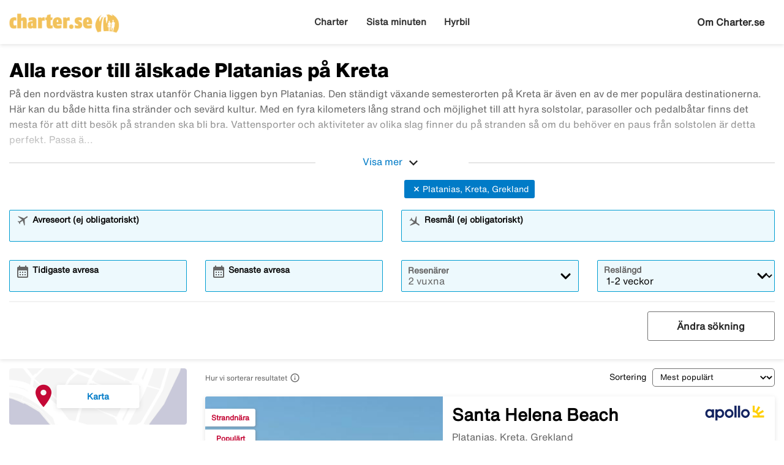

--- FILE ---
content_type: text/html;charset=UTF-8
request_url: https://www.charter.se/grekland/kreta/platanias
body_size: 30591
content:
<!DOCTYPE html>
<html xmlns="http://www.w3.org/1999/xhtml" lang="sv">
<head>
<title>Alla resor till älskade Platanias på Kreta</title>
<meta http-equiv="Content-Type" content="text/html; charset=utf-8"/>
<meta name="title" content="Alla resor till älskade Platanias på Kreta"/>
<meta name="description" content="Boka en billig charterresa hos Charter.se i dag. Hitta billiga charterresor till hela världen! Jamför och boka från alla stora charterleverantörer."/>
<link rel="canonical" href="https://www.charter.se/grekland/kreta/platanias"/>
<meta http-equiv="content-language" content="sv"/>
<meta name="viewport" content="height=device-height, width=device-width, initial-scale=1.0, minimum-scale=1.0, maximum-scale=2.0"/>
<script>
window.application = window.application || {config: {}};
window.application.config = {"LOCALE_LANGUAGE":"sv","CURRENCY_DECIMALS":0,"MONEY_SUFFIX":":-","PROGRESSBAR_TEXT_defaultText":"Vänligen vänta – vi letar efter de bästa priserna åt dig ...","PROGRESSBAR_TEXT_onewayText":"Enkel","PROGRESSBAR_TEXT_returnText":"Tur/retur","PROGRESSBAR_advertLink":"","PROGRESSBAR_waitingImagesExposedUrl":"/internal/waitingimages","PROGRESSBAR_locatorSuggestUrl":"/internal/locatorsuggest"};
</script>
<link rel="preconnect" href="https://script.hotjar.com">
<link rel="preconnect" href="https://vars.hotjar.com">
<link rel="preconnect" href="https://ajax.googleapis.com">
<link rel="preconnect" href="https://use.typekit.net">
<script>
var iplobserverstart = new Date();
</script>
<link rel="shortcut icon" href="/dam/docroot/images/charter/favicon.ico">
<link rel="apple-touch-icon" href="/dam/docroot/images/charter/apple-touch-icon.png">
<link media="all" rel="stylesheet" type="text/css" href="/.resources/stellataModule/css/compiled/responsive/charter-charter.min.css?v=3.69.22">
<link media="all" rel="stylesheet" type="text/css" href="/.resources/stellataModule/css/compiled/vendor/vue-datepicker.css?v=3.69.22">
<script src="https://js.sentry-cdn.com/5b78d4ca5c754b4ca0e04734652e7158.min.js" crossorigin="anonymous"></script>
<script>
Sentry.onLoad(function() {
Sentry.init({
release: "3.69.22",
environment: "PROD",
denyUrls: ['static.zdassets.com', 'euwa.puzzel.com']
});
});
</script>
<link rel="stylesheet" href="https://use.typekit.net/unv5gxo.css">
<style id="load-material-icons">
.material-icons {
visibility: hidden;
}
</style>
<link href="/.resources/stellataModule/css/fonts/material-icons.css?v=3.69.22" rel="stylesheet">
<script>
document.fonts.load("16px 'Material Icons'").then(() => {
const styleTag = document.getElementById('load-material-icons');
if (styleTag) {
styleTag.remove();
}
});
</script><link href="/.resources/stellataModule/css/fonts/site-fonts.css?v=3.69.22" rel="stylesheet">
<link href="/.resources/stellataModule/css/fonts/fonts.css?v=3.69.22" rel="stylesheet">
<script src="/.resources/stellataModule/js/external/mapbox/mapbox-gl.js"></script>
<link href="/.resources/stellataModule/js/external/mapbox/mapbox-gl.css" rel="stylesheet"/>
<script>
mapboxgl.accessToken = 'pk.eyJ1IjoidGlja2V0b25saW5lIiwiYSI6ImNqc2JqMmxwNTBid2w0NW11dXkyZm5ia2UifQ.XK7z_Z5S_guLZ0Ac5Qu6nA';
</script>
<script>
var swo_domCountry = ".se";
var swo_site = "charter";
var s_env = "prod";
function appMeasurementLoaded() {
window.appMeasurementScriptLoaded = true;
window.dispatchEvent(new CustomEvent("appMeasurementScriptLoaded"));
}
</script>
<script src=""
data-consent-src="/.resources/stellataModule/js/AppMeasurement.js?v=3.69.22"
data-category-consent="cookie_cat_statistic"
onload="appMeasurementLoaded()"></script>
<script type="text/javascript" src="/.resources/stellataModule/js/modules/common/CommonUtils.js?v=3.69.22"></script>
<script type="text/javascript" src="/.resources/stellataModule/js/modules/common/OmnitureUtils.js?v=3.69.22"></script>
<script type="text/javascript" src="/.resources/stellataModule/js/modules/charter/CharterOmnitureUtils.js?v=3.69.22"></script>
</head>
<body version="3.69.22">
<div id="skip-link" class="header__main__skip-link">
<a href="#flightResultList">Hoppa till resultat</a>
</div>
<div class="header-skip-button">
<a href="#main-content">Hoppa till huvudinnehåll</a>
</div>
<header class="header" role="banner">
<div class="header__top-bar">
<ul id="topbar-selling-points">
</ul>
</div>
<div class="header__main">
<div class="header__main__logo">
<a href="/" aria-label="Gå till charter startsida">
<img src="/dam/docroot/images/charter/logo.png" alt="charter - Resebyrå">
</a>
</div>
<div class="header__main__nav">
<nav class="header__main__full-navigation" id="full-navigation" aria-labelledby="navigation-menu-icon" aria-label="Huvudmeny">
<ul>
<li>
<a id="mainMenuLink-0" href="/charter" >Charter</a>
</li>
<li>
<a id="mainMenuLink-1" href="/sista-minuten" >Sista minuten</a>
</li>
<li>
<a id="mainMenuLink-2" href="/hyrbil" >Hyrbil</a>
</li>
</ul>
</nav>
<nav class="header__main__navigation" aria-label="Meny">
<ul>
<li>
<a class="header__main__nav__link" href="/charter" >Charter</a>
</li>
<li>
<a class="header__main__nav__link" href="/sista-minuten" >Sista minuten</a>
</li>
<li>
<a class="header__main__nav__link" href="/hyrbil" >Hyrbil</a>
</li>
</ul>
</nav>
</div>
<div class="header__main__contact">
<span class="header__main__contact__text">
<a href="/info/om-oss">Om Charter.se</a>
</span>
<button class="nav-icon" id="navigation-menu-icon" aria-haspopup="true" aria-controls="full-navigation" aria-expanded="false" aria-label="Växla navigering">
<span></span>
</button>
</div>
</div>
</header>
<script>
(function () {
document.addEventListener('DOMContentLoaded', () => {
const skipLink = document.querySelector('#skip-link a');
if (skipLink) {
const selectors = [
"#air-search-shortcuts",
".explain-info-link",
"#rentalCarsDiv",
"#detail-page",
"#transfer-component",
"#car-rental-component"
];
const target = selectors
.map(selector => document.querySelector(selector))
.find(element => element !== null);
if (target) {
skipLink.addEventListener('click', function (e) {
e.preventDefault();
const firstTabbable = target.querySelector(`
button:not([disabled]),
[href],
input:not([disabled]):not([type="hidden"]),
select:not([disabled]),
textarea:not([disabled]),
[tabindex]:not([tabindex="-1"])
`);
if (firstTabbable) {
firstTabbable.focus();
}
const offset = -100;
const targetPosition = target.getBoundingClientRect().top + window.pageYOffset;
window.scrollTo({
top: targetPosition + offset,
behavior: 'smooth',
});
});
} else {
skipLink.style.display = "none";
skipLink.blur();
}
}
});
const navigationMenuIcon = document.getElementById('navigation-menu-icon');
const fullNavigationMenu = document.getElementById('full-navigation');
const fullNavigationListFirstLink = fullNavigationMenu.querySelector('a');
function openMobileMenu() {
navigationMenuIcon.classList.add('active');
fullNavigationMenu.classList.add('active');
setTimeout(() => {
fullNavigationListFirstLink.focus();
}, 200);
}
function closeMobileMenu() {
navigationMenuIcon.classList.remove('active');
fullNavigationMenu.classList.remove('active');
navigationMenuIcon.focus();
}
navigationMenuIcon.addEventListener('click', (e) => {
e.preventDefault();
if (navigationMenuIcon.classList.contains('active')) {
closeMobileMenu();
} else {
openMobileMenu();
}
});
document.addEventListener('keydown', (e) => {
if ((e.key === 'Enter' || e.key === ' ') && document.activeElement === navigationMenuIcon) {
e.preventDefault();
openMobileMenu();
}
if (e.key === 'Escape' && fullNavigationMenu.classList.contains('active')) {
e.preventDefault();
closeMobileMenu();
}
});
fullNavigationMenu.addEventListener('click', function(e) {
e.stopPropagation();
});
window.addEventListener("resize", function () {
navigationMenuIcon.classList.remove('active');
fullNavigationMenu.classList.remove('active');
});
document.addEventListener('focusin', (e) => {
setTimeout(() => {
if (
fullNavigationMenu.classList.contains('active') &&
!fullNavigationMenu.contains(document.activeElement) &&
document.activeElement !== navigationMenuIcon
) {
closeMobileMenu();
}
}, 0);
});
document.addEventListener('click', (e) => {
const isClickInsideMenu = fullNavigationMenu.contains(e.target);
const isClickOnToggle = navigationMenuIcon.contains(e.target);
if (
(fullNavigationMenu.classList.contains('active') &&
!isClickInsideMenu &&
!isClickOnToggle)
) {
closeMobileMenu();
}
});
const openDropdown = (button, dropdown, focusFirst) => {
if (button && dropdown) {
button.setAttribute('aria-expanded', 'true');
dropdown.classList.add('is-open');
if (focusFirst) {
setTimeout(() => {
const firstMenuItem = dropdown.querySelector('li a');
if (firstMenuItem) firstMenuItem.focus();
}, 50);
}
}
};
const closeDropdown = (button, dropdown) => {
if (button && dropdown) {
button.setAttribute('aria-expanded', 'false');
dropdown.classList.remove('is-open');
}
};
document.querySelectorAll('.header__main__nav__dropdown-button').forEach(button => {
const dropdown = button.nextElementSibling;
button.addEventListener('click', () => {
const isOpen = button.getAttribute('aria-expanded') === 'true';
isOpen ? closeDropdown(button, dropdown) : openDropdown(button, dropdown, true);
});
dropdown.addEventListener('keydown', e => {
const focusableItems = dropdown.querySelectorAll('a, button');
let index = Array.from(focusableItems).indexOf(document.activeElement);
if (e.key === 'Escape') {
e.preventDefault();
closeDropdown(button, dropdown);
button.focus();
} else if (e.key === 'ArrowDown') {
e.preventDefault();
index = (index + 1) % focusableItems.length;
focusableItems[index].focus();
} else if (e.key === 'ArrowUp') {
e.preventDefault();
index = (index - 1 + focusableItems.length) % focusableItems.length;
focusableItems[index].focus();
}
});
const parentLi = button.closest('li');
let closeTimeout;
parentLi.addEventListener('click', () => {
clearTimeout(closeTimeout);
openDropdown(button, dropdown, true);
});
});
document.addEventListener('click', e => {
document.querySelectorAll('.header__main__nav__dropdown-button').forEach(button => {
const dropdown = button.nextElementSibling;
if (!button.contains(e.target) && !dropdown.contains(e.target) && button.getAttribute('aria-expanded') === 'true') {
closeDropdown(button, dropdown);
}
});
});
document.addEventListener('focusin', (e) => {
const dropdowns = document.querySelectorAll('.header__main__nav__dropdown');
dropdowns.forEach((dropdown) => {
if (
dropdown.classList.contains('is-open') &&
!dropdown.contains(e.target)
) {
dropdown.classList.remove('is-open');
}
});
});
}());
</script>
<div id="result-page">
<charter-result-page
:query='"{\"departures\":[],\"destinations\":[\"Platanias, Kreta, Grekland\"],\"duration\":\"6-17\",\"ratings\":[],\"tripAdvisorRatings\":[],\"badges\":[],\"suppliers\":[],\"page\":0,\"pageSize\":10,\"sortField\":\"TOP_CHOICE_SCORE\",\"originalDestinations\":[\"Platanias, Kreta, Grekland\"],\"offerColumns\":6}"'
:results='"{\"filterDefinitions\":{\"CONCEPT\":{\"filterType\":\"CONCEPT\",\"filterOptions\":[{\"id\":51,\"name\":\"All inclusive\",\"filterType\":\"CONCEPT\",\"displayType\":\"IMAGE\",\"prio\":2,\"filterOrder\":1,\"weight\":350.0,\"selected\":false,\"lastMinute\":true},{\"id\":876,\"name\":\"Ultra All Inclusive\",\"filterType\":\"CONCEPT\",\"displayType\":\"IMAGE\",\"prio\":1,\"filterOrder\":2,\"weight\":50.0,\"selected\":false,\"lastMinute\":true},{\"id\":166,\"name\":\"All Inclusive - bäst betyg\",\"filterType\":\"CONCEPT\",\"displayType\":\"NONE\",\"filterOrder\":3,\"weight\":5.0,\"selected\":false,\"lastMinute\":false},{\"id\":206,\"name\":\"Resmål Vinter\",\"filterType\":\"CONCEPT\",\"displayType\":\"NONE\",\"filterOrder\":5,\"weight\":500.0,\"selected\":false,\"lastMinute\":false},{\"id\":112,\"name\":\"Resmål Sommar\",\"filterType\":\"CONCEPT\",\"displayType\":\"NONE\",\"filterOrder\":6,\"weight\":300.0,\"selected\":false,\"lastMinute\":false},{\"id\":162,\"name\":\"Tropiska destinationer\",\"filterType\":\"CONCEPT\",\"displayType\":\"NONE\",\"filterOrder\":7,\"weight\":400.0,\"selected\":false,\"lastMinute\":true},{\"id\":69,\"name\":\"Hotell för vuxna\",\"filterType\":\"CONCEPT\",\"displayType\":\"IMAGE\",\"prio\":1,\"filterOrder\":8,\"weight\":60.0,\"selected\":false,\"lastMinute\":true},{\"id\":228,\"name\":\"Hotell för vuxna - bäst betyg\",\"filterType\":\"CONCEPT\",\"displayType\":\"NONE\",\"filterOrder\":9,\"weight\":5.0,\"selected\":false,\"lastMinute\":false},{\"id\":71,\"name\":\"Strandnära\",\"filterType\":\"CONCEPT\",\"displayType\":\"IMAGE\",\"prio\":2,\"filterOrder\":10,\"weight\":60.0,\"selected\":false,\"lastMinute\":true},{\"id\":135,\"name\":\"Strandnära - bäst betyg\",\"filterType\":\"CONCEPT\",\"displayType\":\"NONE\",\"filterOrder\":11,\"weight\":5.0,\"selected\":false,\"lastMinute\":false},{\"id\":67,\"name\":\"Familjevänligt\",\"filterType\":\"CONCEPT\",\"displayType\":\"IMAGE\",\"prio\":4,\"filterOrder\":12,\"weight\":50.0,\"selected\":false,\"lastMinute\":true},{\"id\":174,\"name\":\"Familjevänligt - bäst betyg\",\"filterType\":\"CONCEPT\",\"displayType\":\"NONE\",\"filterOrder\":13,\"weight\":5.0,\"selected\":false,\"lastMinute\":false},{\"id\":173,\"name\":\"Barnklubb\",\"filterType\":\"CONCEPT\",\"displayType\":\"NONE\",\"prio\":5,\"filterOrder\":14,\"weight\":50.0,\"selected\":false,\"lastMinute\":false},{\"id\":178,\"name\":\"För stora familjer\",\"filterType\":\"CONCEPT\",\"displayType\":\"NONE\",\"filterOrder\":15,\"weight\":1.0,\"selected\":false,\"lastMinute\":false},{\"id\":70,\"name\":\"Populärt bland yngre\",\"filterType\":\"CONCEPT\",\"displayType\":\"IMAGE\",\"prio\":3,\"filterOrder\":16,\"weight\":1.0,\"selected\":false,\"lastMinute\":false},{\"id\":225,\"name\":\"Boutique-hotell\",\"filterType\":\"CONCEPT\",\"displayType\":\"NONE\",\"filterOrder\":17,\"weight\":5.0,\"selected\":false,\"lastMinute\":false},{\"id\":227,\"name\":\"Lyx med toppbetyg\",\"filterType\":\"CONCEPT\",\"displayType\":\"NONE\",\"filterOrder\":18,\"weight\":10.0,\"selected\":false,\"lastMinute\":false},{\"id\":83,\"name\":\"Favorithotell\",\"filterType\":\"CONCEPT\",\"displayType\":\"NONE\",\"filterOrder\":19,\"weight\":80.0,\"selected\":false,\"lastMinute\":false},{\"id\":66,\"name\":\"Lägenhet/Studio\",\"filterType\":\"CONCEPT\",\"displayType\":\"NONE\",\"filterOrder\":20,\"weight\":1.0,\"selected\":false,\"lastMinute\":true},{\"id\":114,\"name\":\"Pool\",\"filterType\":\"CONCEPT\",\"displayType\":\"NONE\",\"filterOrder\":22,\"weight\":1.0,\"selected\":false,\"lastMinute\":true},{\"id\":61,\"name\":\"Privat pool / pool access\",\"filterType\":\"CONCEPT\",\"displayType\":\"IMAGE\",\"prio\":5,\"filterOrder\":23,\"weight\":1.0,\"selected\":false,\"lastMinute\":false},{\"id\":191,\"name\":\"Uppvärmd pool\",\"filterType\":\"CONCEPT\",\"displayType\":\"IMAGE\",\"prio\":7,\"filterOrder\":24,\"weight\":1.0,\"selected\":false,\"lastMinute\":true},{\"id\":79,\"name\":\"Badland\",\"filterType\":\"CONCEPT\",\"displayType\":\"IMAGE\",\"prio\":7,\"filterOrder\":25,\"weight\":1.0,\"selected\":false,\"lastMinute\":false},{\"id\":76,\"name\":\"Halvpension\",\"filterType\":\"CONCEPT\",\"displayType\":\"IMAGE\",\"prio\":1,\"filterOrder\":26,\"weight\":200.0,\"selected\":false,\"lastMinute\":true},{\"id\":86,\"name\":\"Helpension\",\"filterType\":\"CONCEPT\",\"displayType\":\"IMAGE\",\"prio\":1,\"filterOrder\":27,\"weight\":250.0,\"selected\":false,\"lastMinute\":true},{\"id\":190,\"name\":\"Storstadsresor\",\"filterType\":\"CONCEPT\",\"displayType\":\"NONE\",\"filterOrder\":28,\"weight\":1.0,\"selected\":false,\"lastMinute\":true},{\"id\":480,\"name\":\"Aktivitet, Äventyr & Natur\",\"filterType\":\"CONCEPT\",\"displayType\":\"NONE\",\"filterOrder\":29,\"weight\":999.0,\"selected\":false,\"lastMinute\":true},{\"id\":108,\"name\":\"Skidresor\",\"filterType\":\"CONCEPT\",\"displayType\":\"IMAGE\",\"prio\":1,\"filterOrder\":30,\"weight\":1.0,\"selected\":false,\"lastMinute\":true},{\"id\":205,\"name\":\"Rundresa\",\"filterType\":\"CONCEPT\",\"displayType\":\"IMAGE\",\"prio\":1,\"filterOrder\":31,\"weight\":9.99999999999999E14,\"selected\":false,\"lastMinute\":true},{\"id\":88,\"name\":\"Träningshotell\",\"filterType\":\"CONCEPT\",\"displayType\":\"IMAGE\",\"prio\":5,\"filterOrder\":35,\"weight\":1.0,\"selected\":false,\"lastMinute\":false},{\"id\":192,\"name\":\"Golf\",\"filterType\":\"CONCEPT\",\"displayType\":\"IMAGE\",\"prio\":3,\"filterOrder\":36,\"weight\":1.0,\"selected\":false,\"lastMinute\":false},{\"id\":80,\"name\":\"Spa\",\"filterType\":\"CONCEPT\",\"displayType\":\"NONE\",\"prio\":7,\"filterOrder\":37,\"weight\":1.0,\"selected\":false,\"lastMinute\":false},{\"id\":210,\"name\":\"Vandringsresa\",\"filterType\":\"CONCEPT\",\"displayType\":\"NONE\",\"prio\":2,\"filterOrder\":38,\"weight\":10.0,\"selected\":false,\"lastMinute\":false},{\"id\":211,\"name\":\"Cykelresa\",\"filterType\":\"CONCEPT\",\"displayType\":\"IMAGE\",\"prio\":2,\"filterOrder\":39,\"weight\":5.0,\"selected\":false,\"lastMinute\":false},{\"id\":188,\"name\":\"Koncepthotell\",\"filterType\":\"CONCEPT\",\"displayType\":\"NONE\",\"filterOrder\":40,\"weight\":50.0,\"selected\":false,\"lastMinute\":false},{\"id\":169,\"name\":\"Lokal charm\",\"filterType\":\"CONCEPT\",\"displayType\":\"IMAGE\",\"prio\":7,\"filterOrder\":42,\"weight\":10.0,\"selected\":false,\"lastMinute\":false},{\"id\":116,\"name\":\"Bröllopsresor\",\"filterType\":\"CONCEPT\",\"displayType\":\"NONE\",\"filterOrder\":43,\"weight\":1.0,\"selected\":false,\"lastMinute\":false},{\"id\":239,\"name\":\"Padel\",\"filterType\":\"CONCEPT\",\"displayType\":\"NONE\",\"prio\":8,\"filterOrder\":45,\"weight\":1.0,\"selected\":false,\"lastMinute\":false},{\"id\":183,\"name\":\"Yoga\",\"filterType\":\"CONCEPT\",\"displayType\":\"NONE\",\"prio\":12,\"filterOrder\":46,\"weight\":1.0,\"selected\":false,\"lastMinute\":false},{\"id\":213,\"name\":\"Kryssning\",\"filterType\":\"CONCEPT\",\"displayType\":\"IMAGE\",\"prio\":1,\"filterOrder\":47,\"weight\":5.0,\"selected\":false,\"lastMinute\":true},{\"id\":514,\"name\":\"Tema Mat & Dryck\",\"filterType\":\"CONCEPT\",\"displayType\":\"NONE\",\"filterOrder\":49,\"weight\":1.0,\"selected\":false,\"lastMinute\":false},{\"id\":224,\"name\":\"Dykcenter\",\"filterType\":\"CONCEPT\",\"displayType\":\"NONE\",\"prio\":6,\"filterOrder\":50,\"weight\":1.0,\"selected\":false,\"lastMinute\":false},{\"id\":197,\"name\":\"Hållbara hotell\",\"filterType\":\"CONCEPT\",\"displayType\":\"NONE\",\"filterOrder\":52,\"weight\":1.0,\"selected\":false,\"lastMinute\":true}]},\"DEPARTURE\":{\"filterType\":\"DEPARTURE\",\"filterOptions\":[{\"selected\":false,\"name\":\"Stockholm - alla flygplatser\",\"id\":850362098},{\"selected\":false,\"name\":\"Stockholm Arlanda\",\"id\":1871559875},{\"selected\":false,\"name\":\"Göteborg Landvetter\",\"id\":-1978330235},{\"selected\":false,\"name\":\"Malmö Sturup\",\"id\":-291911784},{\"selected\":false,\"name\":\"Köpenhamn Kastrup\",\"id\":-1209734850},{\"selected\":false,\"name\":\"Borlänge Dala\",\"id\":-684426749},{\"selected\":false,\"name\":\"Jönköping Axamo\",\"id\":-1579525365},{\"selected\":false,\"name\":\"Halmstad\",\"id\":17989022},{\"selected\":false,\"name\":\"Kalmar\",\"id\":-2054874136},{\"selected\":false,\"name\":\"Karlstad\",\"id\":1122304116},{\"selected\":false,\"name\":\"Luleå Kallax\",\"id\":-235408726},{\"selected\":false,\"name\":\"Norrköping\",\"id\":1294899454},{\"selected\":false,\"name\":\"Nyköping Skavsta\",\"id\":-1169232453},{\"selected\":false,\"name\":\"Skellefteå\",\"id\":929860934},{\"selected\":false,\"name\":\"Sundsvall Timrå\",\"id\":-465397711},{\"selected\":false,\"name\":\"Umeå\",\"id\":2640344},{\"selected\":false,\"name\":\"Visby\",\"id\":82664535},{\"selected\":false,\"name\":\"Västerås\",\"id\":-847151030},{\"selected\":false,\"name\":\"Växjö\",\"id\":86334006},{\"selected\":false,\"name\":\"Örebro\",\"id\":1940059126},{\"selected\":false,\"name\":\"Åre Östersund\",\"id\":-2049108524},{\"selected\":false,\"name\":\"Oslo Gardermoen\",\"id\":1351605981}]},\"STAR_NO\":{\"filterType\":\"STAR_NO\",\"filterOptions\":[{\"selected\":false,\"name\":\"5\",\"id\":5},{\"selected\":false,\"name\":\"4\",\"id\":4},{\"selected\":false,\"name\":\"3\",\"id\":3},{\"selected\":false,\"name\":\"2\",\"id\":2},{\"selected\":false,\"name\":\"1\",\"id\":1}]},\"SUPPLIER\":{\"filterType\":\"SUPPLIER\",\"filterOptions\":[{\"supplier\":\"APOLLO\",\"selected\":false,\"name\":\"APOLLO\",\"id\":2},{\"supplier\":\"ROLFSBUSS\",\"selected\":false,\"name\":\"ROLFSBUSS\",\"id\":10},{\"supplier\":\"SOLRESOR\",\"selected\":false,\"name\":\"SOLRESOR\",\"id\":6},{\"supplier\":\"SUNWEB\",\"selected\":false,\"name\":\"SUNWEB\",\"id\":1},{\"supplier\":\"FRITTE\",\"selected\":false,\"name\":\"FRITTE\",\"id\":4},{\"supplier\":\"TICKET\",\"selected\":false,\"name\":\"TICKET\",\"id\":8},{\"supplier\":\"VING\",\"selected\":false,\"name\":\"VING\",\"id\":9}]},\"TRIP_ADVISOR_RATINGS\":{\"filterType\":\"TRIP_ADVISOR_RATINGS\",\"filterOptions\":[{\"name\":\"tripAdvisorRatings\",\"selected\":false,\"id\":5},{\"name\":\"tripAdvisorRatings\",\"selected\":false,\"id\":4},{\"name\":\"tripAdvisorRatings\",\"selected\":false,\"id\":3},{\"name\":\"tripAdvisorRatings\",\"selected\":false,\"id\":2},{\"name\":\"tripAdvisorRatings\",\"selected\":false,\"id\":1}]}},\"offers\":[{\"id\":24015050016,\"price\":4798.00,\"currency\":\"SEK\",\"numberOfAdults\":2,\"numberOfChildren\":0,\"bookingLink\":\"/charterredirect.html?url=[base64]&supplier=APOLLO&mac=cm4J4jWjkHRuBnInwjkdmQ&searchType=charter&departureCode=ARN&destinationCode=CHQ\",\"bookingLinkCompressed\":\"ePlbpUOInZbPD8EwFMf/Gm6krY45OCARiUSCOTjJbESDVbqOuPjbfd9+iVkcnPq+fXs/1pf002Iu6RTobm+He2NRT+GYT5E2oQragb7ksPrBKtFtMdkiIv2NrG8+8eet0RmKRmd00Ft7hc1h68jAWs16ruhBqrd0IUNfkSaeQdA7hlKU/dFmQh9QaHCOYW0oSZaewfSzBOPpgmolFv1adSmyMMldjznSyZy+MVUnZ5KlbVUDheNxnvuqceSTktXydVLL12Z81PdVshs89nE9aJdz/AMIXsfa0veF2wDjRoF0hmuj8Oyk0/jYhg5tpLE4XPS5+wJrYr0U\",\"duration\":7,\"score\":8.003842646945696E183,\"topChoiceScore\":9.900098989789E42,\"departureDate\":\"2026-04-18 05:45\",\"departureCode\":\"ARN\",\"destinationCode\":\"CHQ\",\"departureName\":\"Stockholm Arlanda\",\"roomType\":\"Enrumslägenhet\",\"hotelImage\":\"https://ticket-res.cloudinary.com/image/upload/t_charter_result_large/v1/hotelimage/APOLLO/d/e/der:accommodation:dtno:512918/uucadjam2rgsrvvvjstg.jpg\",\"supplier\":\"APOLLO\",\"hotelId\":151163,\"hotelName\":\"Santa Helena Beach\",\"destinationName\":\"Platanias, Kreta, Grekland\",\"leadValue\":4.61,\"revenueValue\":74.3,\"rating\":40,\"tripAdvisorId\":2537332,\"tripAdvisorRating\":41,\"numberOfTripAdvisorReviews\":286,\"hotelCoordinates\":{\"type\":\"Point\",\"coordinates\":[35.518150611099934,23.89972686767578]},\"hotelDescription\":\"Mitt på stranden På Santa Helena Beach finns ett härligt poolområde med tre pooler, varav en separat barnpool. Barnpoolen är uppvärmd till minst 20 grader vid behov. Pooltemperaturen kan dock sjunka några grader på morgnar, kvällar och vid dåligt väder. Solstolar och parasoller. Pool- och strandhanddukar mot avgift. Hotellet har bästa tänkbara strandläge mitt på stranden i Platanias. På stranden finns solstolar som kostar ca 10 euro/dag/person. Den summan kan sedan användas till snacks/dryck i hotellets beach club. Restaurang med havsutsikt Hotellets restaurang har utsikt mot havet och håller öppet för frukostservering och från lunch finns det à la carte-servering fram till sen kväll. För gäster som köper till halvpension serveras middagen som buffé. Vid önskemål kan hotellet servera glutenfri- och laktosfri mat - önskas detta ska det uppges vid bokningstillfället. Det finns också en snackbar som är öppen kl. 10.00-23.00 och det är här som Mondo Café ligger. Baristakaffe på Mondo Café På kaffe- och juicebaren Mondo Café kan du köpa cappuccino, espresso, specialkaffe, flera olika sorters nypressade juicer, lokala bakverk och glass med tillbehör – allt av högsta kvalitet! Sport och träning På Santa Helena Beach finns ett fräscht gym med väl avvägd utrustning för dig som gillar att träna - åldersgräns 16 år. Morgonyoga ingår fem gånger i veckan med utbildade skandinavisktalande instruktörer. Ibland erbjuds även andra gruppträningspass på hotellet. Tider och aktuellt veckoprogram fås på hotellet. I anslutning till hotellet finns löparrundor och cykelbanor. Våra reseledare hjälper dig gärna om du vill ha hjälp att hyra cykel. Upptäck omgivningarna Direkt utanför hotellet börjar Platanias. Här ligger restauranger, tavernor, barer, mataffärer och klädaffärer som ett pärlband. Från torget i Platanias kan du ta bussen österut mot Chania stad och väster ut mot Falassarna. Upptäck gärna omgivningen bakom Platanias där du kommer att upptäcka små hus, smala gator och en vacker natur med både olivträd och citrusträd. Här är det skönt att cykla och stanna till en stund och se vardagslivet på Kreta. Övrigt om hotellet Wifi ingår över hela hotellet. Trappor och nivåskillnader inom hotellområdet. Observera att till samtliga lägenheter med balkong är det endast trappor. Stranden nedanför hotellet är en grovkornig sandstrand uppblandat med lite småsten. Läs mer om våra Apollo Mondo Selected-hotell.\",\"badgesString\":\"Strandnära,Populärt\",\"homeboundDate\":\"2026-04-25 11:40\",\"directLink\":true,\"badges\":[\"Strandnära\",\"Populärt\"],\"hotelImageMissing\":false,\"supplierName\":\"Apollo\",\"charterStaticTour\":false,\"tripAdvisorRatingDecimal\":\"4.1\",\"supplierLogo\":\"/dam/docroot/img/APOLLO.png\"},{\"id\":24015049983,\"price\":3884.00,\"currency\":\"SEK\",\"numberOfAdults\":2,\"numberOfChildren\":0,\"bookingLink\":\"/charterredirect.html?url=[base64]%3D%3D&supplier=APOLLO&mac=W7eU8QxWMKTsKnsqnKaj-Q&searchType=charter&departureCode=CPH&destinationCode=CHQ\",\"bookingLinkCompressed\":\"ePlbpUOInVaxTsMwEP2asrXKxXUTBgaoFFVhANQwMKE0dlVTGhfHoWLh23mXplQQi4Ep7/zsd+c7Kc+nuXRT4H/7RGnnkc+gzdvaOmWqSWV3vVn94VXxbBxNx/Rfy5rfLwL+RJ/vI3Edj8TN2j77PTAB29oBLW+T5JJDcw55pyoNxxDkgN8xLPFdHy+2vCEBql4boCcWOcpHgGUvsHjgXK1Hvd7sTirRlKiIEiGPZOncb5Jikl1Zg4NpQaLnBufASSmD/poF/fWi2djDsl1dfegmaLToAO4wEyGvPXMDu60wbiToZvjoDJ6d3I0fy4iVry0+Ur9kb5Sn++LukIt5nm210ukXSgvC1w==\",\"duration\":7,\"score\":1.0632242212199604E170,\"topChoiceScore\":9.900098989789E42,\"departureDate\":\"2026-04-11 07:35\",\"departureCode\":\"CPH\",\"destinationCode\":\"CHQ\",\"departureName\":\"Köpenhamn Kastrup\",\"roomType\":\"Enrumslägenhet\",\"hotelImage\":\"https://ticket-res.cloudinary.com/image/upload/t_charter_result_large/v1/hotelimage/APOLLO/d/e/der:accommodation:dtno:5ejFq1J8pTOwJ3CJFkede8/mtm7vnvrophpiuc8ejju.jpg\",\"supplier\":\"APOLLO\",\"hotelId\":155647,\"hotelName\":\"Ideal Beach\",\"destinationName\":\"Platanias, Kreta, Grekland\",\"leadValue\":4.61,\"revenueValue\":74.3,\"rating\":30,\"tripAdvisorId\":1808961,\"tripAdvisorRating\":38,\"numberOfTripAdvisorReviews\":214,\"hotelCoordinates\":{\"type\":\"Point\",\"coordinates\":[35.51881,23.90254]},\"hotelDescription\":\"Omtyckta Ideal Beach ligger alldeles vid stranden i Platanias. Här tar ägaren Adonis och hans kusin Tassos hand om er på bästa sätt under vistelsen. Ideal Beach består av en huvudbyggnad och tre byggnader - nära stranden, poolen och trädgården och med olika byggnadsår. Det fina poolområdet har en härlig utsikt över havet och ön Thodorou som bildar en fin siluett mot horisonten. Solstolar och parasoller ingår både vid poolen och stranden. Poolhanddukar finns mot avgift. För de små finns en separat barnpool (ca 60 cm djup) att plaska och leka i. Poolområdet delas med grannhotellet Sophia Beach. Direkt ovanför stranden ligger den kombinerade restaurangen/poolbaren Adamas där du kan äta frukost, lunch och svalka dig med kylda drycker under dagen. Ideal Beach har två restauranger. Adamas ligger nere vid havet och här serveras en härlig frukostbuffé upp och sedan under dagen finns både lunch och dryck. Uppe vid huvudvägen ligger den populära á la carte-restaurangen Skoniakos och här kan du passa på att smaka goda, traditionella grekiska rätter! Har du bokat till halvpension äter du din middag här och den består av olika rätter som beställs från en färdig meny, ibland dukas en buffé upp - allt beroende på antal gäster på hotellet. Några gånger i veckan, under högsäsong, anordnar Ideal Beach underhållning som exempelvis kretensisk afton mot avgift och clownshow för barnen. Vill du träna under semestern finns ett litet gym för gäster över 16 år. Massage finns mot avgift under högsäsong. Wifi ingår över hela hotellet. Receptionen är öppen några timmar på förmiddagen och några timmar på kvällen. Genomfartstrafik uppe vid huvudvägen och ett fåtal rum kan störas av trafiken och /eller ljud från hotellets restaurangkök. Bagagerum, dusch och wc finns vid sen avresa.\",\"badgesString\":\"Strandnära\",\"homeboundDate\":\"2026-04-18 13:15\",\"directLink\":true,\"badges\":[\"Strandnära\"],\"hotelImageMissing\":false,\"supplierName\":\"Apollo\",\"charterStaticTour\":false,\"tripAdvisorRatingDecimal\":\"3.8\",\"supplierLogo\":\"/dam/docroot/img/APOLLO.png\"},{\"id\":23934916633,\"price\":6401.00,\"currency\":\"SEK\",\"numberOfAdults\":2,\"numberOfChildren\":0,\"bookingLink\":\"/charterredirect.html?url=[base64]&supplier=APOLLO&mac=mJ-Eb5HvUkW8CewtpbHmgA&searchType=charter&departureCode=ARN&destinationCode=CHQ\",\"bookingLinkCompressed\":\"ePlbpUOIpVbLCsIwEPwavSl5tCkePKgggiCo9eBJaqsY1EbSVPHitzvb+sBavHibyTS7mwx08vSlcIH+7e1kYx36aVzzPjU20XE7NsdHWP3IKqFanLW4+iOyvvOJ384N2RMN2d+alTsBc2CTWqD5OOj4ElS/qQeaRJo45RkIvWOoxGs+WszpgwAoPmRASypSlmeAUVlgMJpSr9xhXqePzyqccRXyQPqlGFlbFYWQrBirulHIUMiHVt0nvBA6q83XYW2+NrOduczzdfe6yeqDdjbBGXxRm7Uv7StuY9iNBoWHC6vx7KTb+FgGT1xqyA5P+R11B0xmvP4=\",\"duration\":7,\"score\":4.536164500292839E182,\"topChoiceScore\":9.900098989789E42,\"departureDate\":\"2026-10-16 17:35\",\"departureCode\":\"ARN\",\"destinationCode\":\"CHQ\",\"departureName\":\"Stockholm Arlanda\",\"roomType\":\"Enrumslägenhet\",\"hotelImage\":\"https://ticket-res.cloudinary.com/image/upload/t_charter_result_large/v1/hotelimage/APOLLO/d/e/der:accommodation:dtno:146596/wnrujgmfyv0lnwrkatnz.jpg\",\"supplier\":\"APOLLO\",\"hotelId\":150640,\"hotelName\":\"Sonio Beach\",\"destinationName\":\"Platanias, Kreta, Grekland\",\"leadValue\":4.61,\"revenueValue\":74.3,\"rating\":30,\"tripAdvisorId\":2632330,\"tripAdvisorRating\":46,\"numberOfTripAdvisorReviews\":279,\"hotelCoordinates\":{\"type\":\"Point\",\"coordinates\":[35.518026,23.901741]},\"hotelDescription\":\"Lägenhetshotellet Sonio Beach omges av en grönskande trädgård och har ett bra läge i Platanias, med nära till både stranden och centrum. På hotellområdet finns ett mindre poolområde med en pool och några solstolar och parasoller. Poolen har en barnsektion som är ca 65 cm djup. Poolhanddukar mot avgift. I direkt anslutning till poolen ligger hotellets bar där det går att beställa svalkande dryck och snacks. På stranden, strax nedanför baren, finns solstolar och parasoller mot avgift. God mat på en av Platanias bästa restauranger Hotellet har en mycket omtyckt restaurang, som för tankarna till Mamma Mia-filmerna med sina blå stolar och vackra inredning. Här äter du gott samtidigt som du kan njuta av vackra vyer direkt från stranden. Restaurangen serverar såväl frukost som lunch och middag till sent - vi rekommenderar att du gör en bordsreservation. Georgia lagar en stor del av maten och hennes moussaka är nästan världsberömd...men det finns flera kretensiska, grekiska och internationella rätter att välja på. Övrigt om hotellet Wifi ingår i allmänna utrymmen och i lägenheterna. Vid Sonio Beach finns en minimarket som drivs av Stathis bror, Jannis. Utforskar du Kreta med hyrbil finns en utomhusparkering. Receptionen, som vissa tider har svensktalande personal, har begränsade öppettider. När receptionen inte är bemannad kan du nå personalen på deras service telefon dygnet runt. Oftast kan personalen i restaurangen eller minimarketen hjälpa till vid frågor. Strykjärn och strykbräda finns att låna i receptionen. Bagagerum, dusch och wc finns vid sen avresa. Alla badrum och wc är renoverad 2024 och 2025. En- och tvårumslägenheterna superior renoverades 2022 och övriga lägenhetstyper renoverades 2015/2016 och fick en uppfräschning 2018. Stranden precis nedanför hotellet består av sand och småsten. På stranden, vid ett av de närliggande hotellen, erbjuds vattensportaktiviteter mot avgift under högsäsong. Lokal trafik som kan upplevas som störande i vissa lägenheter. Trappor till samtliga lägenheter. Hållbarhet på Sonio Beach Sonio Beach har miljömärkningen Green Key och arbetar ständigt med att främja hållbarhet. Endast miljömärkta tvättmedel används vid städning och sängkläder byts endast på begäran av gästerna. Hotellet har ett omfattande återvinningsprogram, vilket också görs så enkelt som möjligt för hotellets gäster. Mer än 80 % av lamporna som används på hotellet är energibesparande. Hotellet stöder också många initiativ och projekt som syftar till att förbättra lokal utbildning, hälsa och infrastruktur. Hotellet ger gästerna tips om hur man kan göra sin semester mer hållbar genom små, vardagliga handlingar, och ger även information om cykeluthyrning, lokala stränder och områden som har tilldelats Blå Flagg-miljöcertifiering. Läs mer om våra Apollo Mondo Local-hotell.\",\"badgesString\":\"Strandnära,Populärt\",\"homeboundDate\":\"2026-10-23 23:30\",\"directLink\":true,\"badges\":[\"Strandnära\",\"Populärt\"],\"hotelImageMissing\":false,\"supplierName\":\"Apollo\",\"charterStaticTour\":false,\"tripAdvisorRatingDecimal\":\"4.6\",\"supplierLogo\":\"/dam/docroot/img/APOLLO.png\"},{\"id\":23934915985,\"price\":6172.00,\"currency\":\"SEK\",\"numberOfAdults\":2,\"numberOfChildren\":0,\"bookingLink\":\"/charterredirect.html?url=[base64]&supplier=APOLLO&mac=vJj4OHU852oYniKcTO85cQ&searchType=charter&departureCode=CPH&destinationCode=CHQ\",\"bookingLinkCompressed\":\"ePlbpUOInVYxjsIwEHwNdCB7nRAoKAAJRaIBEQqqU0hAWECMHAdEc2+/[base64]/7G3uw2w7iRoJ7hymo8O7kbf5bBc1cYfBQpGQQ/Rv+88Q==\",\"duration\":7,\"score\":6.3216192489140205E75,\"topChoiceScore\":1.0000009999999999E29,\"departureDate\":\"2026-08-22 17:25\",\"departureCode\":\"CPH\",\"destinationCode\":\"CHQ\",\"departureName\":\"Köpenhamn Kastrup\",\"roomType\":\"Enrumslägenhet\",\"hotelImage\":\"https://ticket-res.cloudinary.com/image/upload/t_charter_result_large/v1/hotelimage/APOLLO/D/e/der:accommodation:dtno:323144/marakis-1567253423-138073-ImageGalleryX2.jpg\",\"supplier\":\"APOLLO\",\"hotelId\":150957,\"hotelName\":\"Marakis\",\"destinationName\":\"Platanias, Kreta, Grekland\",\"leadValue\":4.61,\"revenueValue\":74.3,\"rating\":30,\"tripAdvisorId\":1832546,\"tripAdvisorRating\":41,\"numberOfTripAdvisorReviews\":75,\"hotelCoordinates\":{\"type\":\"Point\",\"coordinates\":[35.516511,23.907414]},\"hotelDescription\":\"Marakis är ett trevligt lägenhetshotell som består av två olika byggnader. Två pooler med grundare delar för barn, solstolar och parasoller, gräsmattor samt träd och palmer som ger skugga. Pool- och snackbaren är öppen mellan 07.30-17.30 och serverar drycker och enklare rätter. Vill du upptäcka de slingrande gränderna i Chania stad finns det goda bussförbindelser i närheten av Marakis. Wifi ingår i allmänna utrymmen. Receptionen har begränsade öppettider och under dagtid finns även personal i poolbaren. Den lokala trafiken, musik och folklivet från närliggande bar samt ljud från en närliggande förskola kan uppfattas som störande i vissa lägenheter. Starkt trafikerad väg måste korsas för att nå stranden. Trappor och nivåskillnader inom hotellområdet. Vid ankomst och avresa stannar transferbussen ca 100 meter från hotellet, bagaget transporteras inte.\",\"badgesString\":\"Centralt läge\",\"homeboundDate\":\"2026-08-29 23:00\",\"directLink\":true,\"badges\":[\"Centralt läge\"],\"hotelImageMissing\":false,\"supplierName\":\"Apollo\",\"charterStaticTour\":false,\"tripAdvisorRatingDecimal\":\"4.1\",\"supplierLogo\":\"/dam/docroot/img/APOLLO.png\"},{\"id\":23945641032,\"price\":7495.00,\"currency\":\"SEK\",\"numberOfAdults\":2,\"numberOfChildren\":0,\"bookingLink\":\"/charterredirect.html?url=[base64]&supplier=APOLLO&mac=jf8mUGEqHtccTR5M7f3s0Q&searchType=charter&departureCode=CPH&destinationCode=CHQ\",\"bookingLinkCompressed\":\"ePlbpUOInVa7DsIwDPwa2EBJ2hQYGHgIISYQZWBCpQURAQ1KUxAL38655SFoxMDmi+uz45N6eepSqED/9mayMRb9FNa8T7VJVNyM9fFhVj+8SgQN5jf4v5Y1mI4d/sRv55rXEzWvv9Ure0LMEevUIJqEQ+G3ANUbtgGTSBEGIQF6xxDFaz46zOkDKo0PGaIlkZT0DGH0IBjPqFduMa9VxycL8zkPWSBkmYyM+U5yJmUxVqWwHQqPl7lKXSdkXEqnv46c/lrPdvoyz9fd6yZzGi02gDvAwR1e+85V7DaG3GhQaLgwCs9O2sbHMXBiU01ySMFawR1YHbz+\",\"duration\":7,\"score\":2.7540052838256057E79,\"topChoiceScore\":1.0000009999999999E29,\"departureDate\":\"2026-04-11 06:25\",\"departureCode\":\"CPH\",\"destinationCode\":\"CHQ\",\"departureName\":\"Köpenhamn Kastrup\",\"roomType\":\"Familjerum med 2 ord. bäddar\",\"hotelImage\":\"https://ticket-res.cloudinary.com/image/upload/t_charter_result_large/v1/hotelimage/APOLLO/d/e/der:accommodation:dtno:152076/cy3rvmeyjyydkiuysgia.jpg\",\"supplier\":\"APOLLO\",\"hotelId\":152170,\"hotelName\":\"La Bella Victoria\",\"destinationName\":\"Platanias, Kreta, Grekland\",\"leadValue\":4.61,\"revenueValue\":74.3,\"rating\":40,\"hotelCoordinates\":{\"type\":\"Point\",\"coordinates\":[35.517856,23.89911]},\"hotelDescription\":\"Helt nybyggda hotell La Bella Victoria ligger i den populära byn Platanias. Hotellet ligger i princip på stranden med solstolar och parasoller dels på sandstranden men också på grönområdet precis ovanför. Utöver dessa möjligheter till sol, bad och avkoppling finns också två pooler på hotellområdet. Poolbaren serverar förfriskningar, kaffe, vin och öl under dagen liksom enklare lunchrätter. Frukost intas på hotellets moderna rooftop restaurang och bjuder på många närodlade produkter. På kvällen förvandlas poolområdet med soft musik och trevlig belysning till en inbjudande strandtaverna med alla tänkbara lokala specialiteter. Hotellet är byggt i naturliga material med diskreta färgval, allt inbäddad i grönska. Bougainvilleor, små olivträd och kretensisk flora skapar en liten oas. Rummen är smakfulla med inredning i massivt trä, fräscha textilier och lokalt inspirerad dekoration. Ni väljer att bo i dubbelrum med balkong eller terrass, swim up rum med delad privat pool eller dubbelrum i etage i två våningar med mysigt loft. Koppla av vid poolen eller stranden På hotellet finns två poolområden. Ett av dem ligger mysigt till mellan byggnaderna och det andra lite mindre poolområdet, ligger ner mot havet. Vid båda finns solstolar och parasoller att låna. Havet ligger på knappt 100 meters avstånd. Pool- och strandhanddukar ingår och byts en gång i veckan. På stranden finns solstolar som kostar ca 10 euro/dag/person. Den summan kan sedan användas till snacks/dryck i hotellets poolbar. Mat och dryck I den moderna restaurangen kan du njuta av lite skugga, kanske en god lunch med lokal touch från en á la carte meny, samt en spännande och svalkande dryck. För en bekväm och enkel semester kan du köpa till halvpension och ha middagen inkluderad i priset. Hälsa och träning Vill du passa på att träna på semestern, finns gym på hotellet. Cyklar finns att hyra i Platanias. Det finns också promenadvägar och möjlighet till löpning i området. Boende och övrigt om hotellet På La Bella Victoria bor du i fina nybyggda rum. Vill du unna dig något extra bokar du ett dubbelrum med direkt utgång till poolen. Hotellet består av flera byggnader. Trafiken kan uppfattas som störande för vissa rum närmast vägen. Vissa bilder är skisser och kommer att uppdateras så fort Apollo får riktiga bilder från hotellet. Skissena kan skilja sig från verkligheten. Upptäck omgivningen Platanias är en livlig ort med restauranger, butiker, klubbar och barer. Från hotellet är det ca 900 meter till torget i Platanias. Söker du ett verkligt lugn rekommenderar vi en vandring upp i olivlundarna och en promendad mot den den gamla bykärnan. Där hamnar du mitt i grekisk vardag där livet går sin gilla gång. Om du vill upptäcka mer av Kreta på egen hand rekommenderar vi en hyrbil. Apollo har också ett stort och varierat utbud av utflykter. Busshållplatsen för lokalbussen ligger ca 50 meter från hotellet. Läs mer om våra Apollo Mondo Local-hotell.\",\"badgesString\":\"Strandnära,Privat pool / pool access\",\"homeboundDate\":\"2026-04-18 23:15\",\"directLink\":true,\"badges\":[\"Strandnära\",\"Privat pool / pool access\"],\"hotelImageMissing\":false,\"supplierName\":\"Apollo\",\"charterStaticTour\":false,\"supplierLogo\":\"/dam/docroot/img/APOLLO.png\"},{\"id\":23934918633,\"price\":6840.00,\"currency\":\"SEK\",\"numberOfAdults\":2,\"numberOfChildren\":0,\"bookingLink\":\"/charterredirect.html?url=[base64]&supplier=APOLLO&mac=Ksandq_ZJWYn-lp-cZdQRg&searchType=charter&departureCode=ARN&destinationCode=CHQ\",\"bookingLinkCompressed\":\"ePlbpUOIpVY9b8IwFPw1dAPZz3aTDh0KUlWpEhIQBqYqTUBYQFw5TiuW/vbeSwKIELF0u/Pz+7BP8vmkS60Cv+2jfO0D+llc865wPrfZKHOH1qzueBU9DkU8lPoflnXrT/L3e6BeaKDGG/cRvoAlsCs80OI9ejIK1F6oBs1Ty5z9DIT/MVziPB8vVrwhAsr2JdCKizTlBWDaFJi8zbhXFTBvsIdTFRFLnchImSaYet8NEilRj9VNJJmQamPdPKJEIK/XX197/fWh3LqfRfX5fFyX/UY7n+IMhnq99hy7sdsMcqNBreHSW3w7+TaulsHzUDiWQxuK9B9vHr0U\",\"duration\":7,\"score\":1.1923711580260488E87,\"topChoiceScore\":1.0000009999999999E29,\"departureDate\":\"2026-08-14 17:35\",\"departureCode\":\"ARN\",\"destinationCode\":\"CHQ\",\"departureName\":\"Stockholm Arlanda\",\"roomType\":\"Enrumslägenhet i etage\",\"hotelImage\":\"https://ticket-res.cloudinary.com/image/upload/t_charter_result_large/v1/hotelimage/APOLLO/d/e/der:accommodation:dtno:145274/scg0nuzsotfuvcwzmx0f.jpg\",\"supplier\":\"APOLLO\",\"hotelId\":150629,\"hotelName\":\"Blue Sea Apartments\",\"destinationName\":\"Platanias, Kreta, Grekland\",\"leadValue\":4.61,\"revenueValue\":74.3,\"rating\":35,\"tripAdvisorId\":660047,\"tripAdvisorRating\":43,\"numberOfTripAdvisorReviews\":206,\"hotelCoordinates\":{\"type\":\"Point\",\"coordinates\":[35.518443,23.903487]},\"hotelDescription\":\"Blue Sea Apartments är ett mindre och välskött familjeägt hotell som består av flera byggnader. Hotellet ligger vid stranden och på bekvämt gångavstånd ligger Platanias centrum med stort urval av restauranger, barer och butiker. Hotellet är omgivet av en fin trädgård med ett poolområde med två pooler och en barnpool samt solstolar och parasoller. Poolhanddukar mot avgift. Pool- och snackbar där du kan köpa frukost samt enklare rätter under dagen. Wifi ingår på hela hotellet. Receptionen med begränsade öppettider. Hårtork finns att låna i receptionen. Musik och folklivet från strandbaren framför hotellet kan vara störande på hotellområdet. Hotellet består av tre byggnader, från 1986, 2003 och 2008. Apollo har lägenheter i alla tre delarna förutom de specifika lägenheterna som endast ligger i den äldre delen - se respektive lägenhetstyp. Vi kan inte garantera att sällskap/bokningar med fler än en lägenhet hamnar i samma byggnad.\",\"badgesString\":\"Strandnära,Noga utvalt\",\"homeboundDate\":\"2026-08-21 23:30\",\"directLink\":true,\"badges\":[\"Strandnära\",\"Noga utvalt\"],\"hotelImageMissing\":false,\"supplierName\":\"Apollo\",\"charterStaticTour\":false,\"tripAdvisorRatingDecimal\":\"4.3\",\"supplierLogo\":\"/dam/docroot/img/APOLLO.png\"},{\"id\":23937295381,\"price\":9245.00,\"currency\":\"SEK\",\"numberOfAdults\":2,\"numberOfChildren\":0,\"bookingLink\":\"/charterredirect.html?url=[base64]%3D%3D&supplier=VING&mac=P8LJZu0ua28zX-d99ukYOg&searchType=charter&departureCode=GOT&destinationCode=CHQ\",\"bookingLinkCompressed\":\"ePlbpUOIQ44XWH5ELXD0Qe0SUKFarAsK48zE7NJiYIrWz03MAkVFsr1nSWquZ4qtobmpkVpgaWpRJbh+MjHSMYHyXVILoEFtZGZgYWQOF/V0sTUyNzeA8kuLgNkazAzNywQHVGhxqhOkZnTLyS+H+LAwDVjd5Jc7ZwCjK7UIXPACs42tSjSUFYuaYVWiYcxYgrlWJRrCiAUAwR1kgQ==\",\"duration\":7,\"score\":2.2606041614171967E93,\"topChoiceScore\":1.0000009999999999E29,\"departureDate\":\"2026-08-27 17:25\",\"departureCode\":\"GOT\",\"destinationCode\":\"CHQ\",\"departureName\":\"Göteborg Landvetter\",\"roomType\":\"Tvårumslägenhet mot poolområdet\",\"hotelImage\":\"https://ticket-res.cloudinary.com/image/upload/t_charter_result_large/v1/hotelimage/VING/1/4/14393/fzngraww8jikcswxl8j6.jpg\",\"supplier\":\"VING\",\"hotelId\":7700,\"hotelName\":\"Majestic\",\"destinationName\":\"Platanias, Kreta, Grekland\",\"leadValue\":4.61,\"revenueValue\":74.3,\"rating\":40,\"tripAdvisorId\":4946224,\"tripAdvisorRating\":43,\"numberOfTripAdvisorReviews\":122,\"hotelCoordinates\":{\"type\":\"Point\",\"coordinates\":[35.51728,23.9034]},\"hotelDescription\":\"Välkommen till Majestic, ett av våra mest omtyckta lägenhetshotell längs Chaniakusten. Hotellet, som har ett bra läge bara en kort promenad från torget i Platanias, lockar gäster att återvända år efter år. Förutom närheten till mysiga tavernor och caféer i centrum, ligger hotellet bara ett stenkast från stranden där det finns solstolar att hyra. Föredrar du att hänga vid poolen erbjuder Majestic två pooler med tillhörande barnpooler och en trevlig poolbar som har öppet från morgon till kväll. Majestic har en kombinerad buffé- och à la carte-restaurang med servering av grekiska och italienska rätter. Vill du tillaga dina egna måltider i lägenhetens pentry finns en mindre mataffär nära hotellet. Det finns även möjlighet att köpa till en enkel frukostbuffé i samband med att du bokar din resa. När du är mätt och belåten på sol, bad och mat kan du besöka hotellets gym som har öppet från maj till september. Här finns både träningsmaskiner och fria vikter. Barnen kan leka och busa på hotellets lekplats eller så kan hela familjen utmana varandra i biljard. När du vill varva ner och unna dig något extra på semestern kan du boka en skön massage eller en välgörande skönhetsbehandling i hotellets spa. Blir du nyfiken på att se mer av Kreta rekommenderar vi dig att följa med på en av Vings organiserade utflykter eller att boka en hyrbil. Ön är full av spännande platser som bara väntar på att upptäckas. Majestic erbjuder fräscha en- och tvårumslägenheter för upp till fyra personer.\",\"badgesString\":\"Strandnära,Populärt\",\"homeboundDate\":\"2026-09-03 23:20\",\"directLink\":true,\"badges\":[\"Strandnära\",\"Populärt\"],\"hotelImageMissing\":false,\"supplierName\":\"Ving\",\"charterStaticTour\":false,\"tripAdvisorRatingDecimal\":\"4.3\",\"supplierLogo\":\"/dam/docroot/img/VING.png\"},{\"id\":23937374902,\"price\":9945.00,\"currency\":\"SEK\",\"numberOfAdults\":2,\"numberOfChildren\":0,\"bookingLink\":\"/charterredirect.html?url=[base64]&supplier=VING&mac=UI0G8isyhO7dNll3baBF6w&searchType=charter&departureCode=GOT&destinationCode=CHQ\",\"bookingLinkCompressed\":\"ePlbpUOIQ44XWH5ELXD0Qe0SUKFarAsK48zE7NJiYIrWB1bYBUWZuam6CPmk1MTkDHvPktRczxRbE2DTw0QtsDS1qBJcYZkY6ZgYQfguqQXQsDcyMwS1UGCini62RubmBlB+aREwn4OZoXmZ4JALLU51glSVbjn55RAvF6YB65/8cucMYPylFoFLYmA+slWJhrJiUXOwSjSMGUswG6tEQxixAN+jask=\",\"duration\":7,\"score\":1.3262431460736058E71,\"topChoiceScore\":1.0E29,\"departureDate\":\"2026-10-01 17:25\",\"departureCode\":\"GOT\",\"destinationCode\":\"CHQ\",\"departureName\":\"Göteborg Landvetter\",\"roomType\":\"Classic Room 1 rum, balkong mot gatan\",\"hotelImage\":\"https://ticket-res.cloudinary.com/image/upload/t_charter_result_large/v1/hotelimage/VING/1/2/126212/hk5dmub1rvmaqoasy3ui.jpg\",\"supplier\":\"VING\",\"hotelId\":8653,\"hotelName\":\"Sunprime Platanias Beach\",\"destinationName\":\"Platanias, Kreta, Grekland\",\"leadValue\":4.61,\"revenueValue\":74.3,\"rating\":45,\"tripAdvisorId\":278873,\"tripAdvisorRating\":43,\"numberOfTripAdvisorReviews\":326,\"hotelCoordinates\":{\"type\":\"Point\",\"coordinates\":[35.5186,23.8941]},\"hotelDescription\":\"Vings Sunprime i Grekland ligger i populära Platanias. Sunprime Platanias Beach har ett perfekt läge mitt på stranden, med promenadavstånd till Platanias. Nu har Sunprime Platanias Beach blivit ännu bättre! Stora delar av hotellet har renoverats och fräschats upp. Rummen, restaurangen och baren har fått ett ordentligt lyft. Även receptionsområdet och bufférestaurangen har renoverats. En hyrcykel är ett bra sätt att utforska hotellets trevliga omgivningar på, både för dig och för miljön. Du tar dig enkelt med lokalbuss eller taxi till Chania stad om du vill ha ett större utbud av butiker och restauranger. Området kring hotellet är lugnt och stillsamt – som gjort för att du verkligen ska få en skön semester. Alla rum och sviter är ljusa och luftiga och på hotellet finns ett stort härligt poolområde. Vill du bli ompysslad rekommenderas hotellets spa och vill du träna erbjuder hotellet både gym och träningslokaler där du kan delta i olika fitnessklasser. Sunprime Platanias Beach har ett perfekt läge precis vid den populära stranden i Platanias. Varför inte börja dagen med en skön joggingtur eller morgonpromenad? På kvällen rekommenderar vi ett besök i restaurangen vid stranden.\",\"badgesString\":\"Hotell för vuxna,Strandnära\",\"homeboundDate\":\"2026-10-08 23:20\",\"directLink\":true,\"badges\":[\"Hotell för vuxna\",\"Strandnära\"],\"hotelImageMissing\":false,\"supplierName\":\"Ving\",\"charterStaticTour\":false,\"tripAdvisorRatingDecimal\":\"4.3\",\"supplierLogo\":\"/dam/docroot/img/VING.png\"},{\"id\":23934915496,\"price\":5938.00,\"currency\":\"SEK\",\"numberOfAdults\":2,\"numberOfChildren\":0,\"bookingLink\":\"/charterredirect.html?url=[base64]&supplier=APOLLO&mac=Pr8Od_1E6yQLmG6G4UlXhg&searchType=charter&departureCode=CPH&destinationCode=CHQ\",\"bookingLinkCompressed\":\"ePlbpUOInVZND8FAEP013Mh+aMvBAYk0cSHq4CTVEhvale2WuPjt3lQRbByc+t5O983sTLJvH3OppkB3ezvdGIt8Cm3e59qkKmknOqvN6odXCb/[base64]\",\"duration\":7,\"score\":1.1827325902279064E65,\"topChoiceScore\":1.0E29,\"departureDate\":\"2026-08-22 17:25\",\"departureCode\":\"CPH\",\"destinationCode\":\"CHQ\",\"departureName\":\"Köpenhamn Kastrup\",\"roomType\":\"Enrumslägenhet\",\"hotelImage\":\"https://ticket-res.cloudinary.com/image/upload/t_charter_result_large/v1/hotelimage/APOLLO/d/e/der:accommodation:dtno:526066/rtpm1ziropngbetzwrnq.jpg\",\"supplier\":\"APOLLO\",\"hotelId\":151218,\"hotelName\":\"Sophia Beach\",\"destinationName\":\"Platanias, Kreta, Grekland\",\"leadValue\":4.61,\"revenueValue\":74.3,\"rating\":30,\"tripAdvisorId\":1310775,\"tripAdvisorRating\":40,\"numberOfTripAdvisorReviews\":41,\"hotelCoordinates\":{\"type\":\"Point\",\"coordinates\":[35.5185,23.9028]},\"hotelDescription\":\"Sophia Beach är ett strandnära lägenhetshotell i centrala Platanias. Hotellet delar faciliteter med Apollo Mondo Local-hotellet Ideal Beach. Här hittar du ett poolområde med en pool och en barnpool. Solstolar och parasoller erbjuds utan kostnad både vid poolområdet och stranden. Vid stranden finns en strandbar där du kan beställa in något svalkande att dricka. På hotell Ideal Beach ligger den populära restaurangen Skoniako, som även är öppen för allmänheten och ett gym. Slå dig ner för en god grekisk middag och spana på folklivet. Till centrum i Platanias är det bara en kort promenad och här hittar du flera restauranger, barer, butiker och ett fartfyllt nöjesliv. Wifi ingår i receptionsområdet. Reception med begränsade öppettider. Lokal trafik utanför hotellet som kan uppfattas som störande i vissa lägenheter.\",\"badgesString\":\"Strandnära,Lokal charm\",\"homeboundDate\":\"2026-08-29 23:00\",\"directLink\":true,\"badges\":[\"Strandnära\",\"Lokal charm\"],\"hotelImageMissing\":false,\"supplierName\":\"Apollo\",\"charterStaticTour\":false,\"tripAdvisorRatingDecimal\":\"4\",\"supplierLogo\":\"/dam/docroot/img/APOLLO.png\"},{\"id\":23934915354,\"price\":5860.00,\"currency\":\"SEK\",\"numberOfAdults\":2,\"numberOfChildren\":0,\"bookingLink\":\"/charterredirect.html?url=[base64]&supplier=APOLLO&mac=uGKVBi771T-WSGV6xfSiIg&searchType=charter&departureCode=CPH&destinationCode=CHQ\",\"bookingLinkCompressed\":\"[base64]/HswNuYzKARjVVlfG7uRkHXsc59kEePSd/rryOmvzWKrz/Ny3btkhdNo0QGcIfBcXvuKfdltgnEjQTXDhVF4dlI33pbBU5trfHyfB553A0chvPk=\",\"duration\":7,\"score\":1.005172955742108E59,\"topChoiceScore\":1.0000000000000001E23,\"departureDate\":\"2026-08-22 17:25\",\"departureCode\":\"CPH\",\"destinationCode\":\"CHQ\",\"departureName\":\"Köpenhamn Kastrup\",\"roomType\":\"Enrumslägenhet\",\"hotelImage\":\"https://ticket-res.cloudinary.com/image/upload/t_charter_result_large/v1/hotelimage/APOLLO/d/e/der:accommodation:dtno:551644/uzw2qy1jsltvdjoymu8e.jpg\",\"supplier\":\"APOLLO\",\"hotelId\":151498,\"hotelName\":\"Panos Beach\",\"destinationName\":\"Platanias, Kreta, Grekland\",\"leadValue\":4.61,\"revenueValue\":74.3,\"rating\":25,\"tripAdvisorId\":1985373,\"tripAdvisorRating\":44,\"numberOfTripAdvisorReviews\":80,\"hotelCoordinates\":{\"type\":\"Point\",\"coordinates\":[35.5192275810923,23.898542283548935]},\"hotelDescription\":\"Hotellet består av två byggnader, en som byggdes år 2000 och en som byggdes 2006. Panos Beach passar dig som bryr dig mer om läget än faciliteterna, då du har nära till allt roligt som Platanias har att erbjuda. Panos Beach ligger knappt en kilometer från hotellet till torget i Platanias. Söker du mer lugn kan du ta en promenad via olivlundarna upp till den gamla stadskärnan och upptäcka den grekiska vardagen. Hyr du en bil för att utforska omgivningarna erbjuds parkering utan avgift vid hotellet. Wifi i allmänna utrymmen ingår. Internetuppkopplingen och hastigheten kan variera mellan lägenheterna. Receptionen har öppet dagtid.\",\"badgesString\":\"Strandnära,Populärt\",\"homeboundDate\":\"2026-08-29 23:00\",\"directLink\":true,\"badges\":[\"Strandnära\",\"Populärt\"],\"hotelImageMissing\":false,\"supplierName\":\"Apollo\",\"charterStaticTour\":false,\"tripAdvisorRatingDecimal\":\"4.4\",\"supplierLogo\":\"/dam/docroot/img/APOLLO.png\"}],\"tripAdvisorRatings\":[],\"priceRange\":{\"from\":0,\"to\":30000,\"selected\":false},\"ratingRange\":{\"from\":1,\"to\":5,\"selected\":false},\"ratings\":[],\"swordfish\":{\"eVar45\":\"Grekland > Kreta > Platanias\",\"eVar56\":\"10\",\"eVar89\":\"CH\",\"eVar88\":\"ALL\",\"eVar54\":\"All\",\"eVar53\":\"All\",\"eVar49\":\"6-17\",\"prop51\":\"All\",\"eVar46\":\"All\",\"prop50\":\"Grekland > Kreta > Platanias\",\"eVar57\":\"+1\",\"eVar80\":\"Best buy\",\"eVar52\":\"All\",\"prop46\":\"2+0\",\"eVar74\":\"ALL\",\"prop56\":\"10\",\"eVar51\":\"All\",\"eVar50\":\"Grekland > Kreta > Platanias\",\"eVar83\":\"2+0\",\"events\":\"event44,event30\"},\"durations\":{\"durations\":{\"all\":\"chartersearch_durations_all\",\"2-6\":\"chartersearch_durations_shortweek\",\"7-11\":\"chartersearch_durations_one_week\",\"12-17\":\"chartersearch_durations_two_weeks\",\"6-17\":\"chartersearch_durations_one_to_two_weeks\",\"18-23\":\"chartersearch_durations_three_weeks\",\"24-31\":\"chartersearch_durations_four_weeks\",\">31\":\"chartersearch_durations_over_one_month\"},\"selectedtext\":\"chartersearch_durations_one_to_two_weeks\"},\"noSelections\":false,\"seoTexts\":{\"placeId\":288,\"searchType\":\"CHARTER\",\"header\":\"\",\"preamble\":\"På den nordvästra kusten strax utanför Chania liggen byn Platanias. Den ständigt växande semesterorten på Kreta är även en av de mer populära destinationerna. Här kan du både hitta fina stränder och sevärd kultur. Med en fyra kilometers lång strand och möjlighet till att hyra solstolar, parasoller och pedalbåtar finns det mesta för att ditt besök på stranden ska bli bra. Vattensporter och aktiviteter av olika slag finner du på stranden så om du behöver en paus från solstolen är detta perfekt. Passa även på att snorkla i det klara och svalkande vattnet.\\r\\n\\r\\nStaden är familjevänlig och passar mycket bra för barnfamiljer på grund av dess lugna och mysig atmosfär. Men för dig som möjligen vill känna på ett litet mer pulserande nattliv under semestern är detta även något som är möjligt. Inne i staden kan du hitta ett antal nattklubbar och ett gäng barer som bjuder på härlig stämning.\\r\\n\\r\\nNär det kommer till boende så finns det något för alla, allt från billiga vandrarhem och lägenheter till stora och lyxiga hotell.\",\"metaDescription\":\"Med smarta funktioner kan du enkelt hitta din resa till Platanias till bästa pris på Charter.se. Jämför familjepriser, solopriser och priser för två resenärer. Du kan välja bland All Inclusive, läckra vuxenhotell, upplevelserika familjehotell och hotell för dig som vill vara nära nöjeslivet.\",\"metaTitle\":\"Alla resor till älskade Platanias på Kreta\",\"marketplace\":\"CHARTER_SE\"},\"breadcrumb\":[{\"id\":231,\"name\":\"Grekland\",\"fullName\":\"Grekland\",\"slug\":\"grekland\",\"hasChildren\":true,\"originalSlug\":\"grekland\",\"text\":\"Grekland\",\"children\":true},{\"id\":236,\"name\":\"Kreta\",\"fullName\":\"Kreta, Grekland\",\"slug\":\"kreta\",\"hasChildren\":true,\"parentId\":231,\"originalSlug\":\"grekland/kreta\",\"text\":\"Kreta\",\"children\":true},{\"id\":288,\"name\":\"Platanias\",\"fullName\":\"Platanias, Kreta, Grekland\",\"slug\":\"platanias\",\"hasChildren\":false,\"parentId\":236,\"originalSlug\":\"grekland/kreta/platanias\",\"text\":\"Platanias\",\"children\":false}],\"defaultSortField\":\"TOP_CHOICE_SCORE\",\"world\":{\"name\":\"\",\"fullName\":\"\",\"slug\":\"\",\"hasChildren\":false,\"originalSlug\":\"\",\"destinations\":[{\"id\":173,\"name\":\"Albanien\",\"fullName\":\"Albanien\",\"slug\":\"albanien\",\"hasChildren\":true,\"originalSlug\":\"albanien\",\"selected\":false,\"seoselected\":false,\"destinationsExpanded\":false,\"text\":\"Albanien\",\"children\":true},{\"id\":179,\"name\":\"Alperna\",\"fullName\":\"Alperna\",\"slug\":\"alperna\",\"hasChildren\":false,\"originalSlug\":\"alperna\",\"selected\":false,\"seoselected\":false,\"destinationsExpanded\":false,\"text\":\"Alperna\",\"children\":false},{\"id\":1321,\"name\":\"Argentina\",\"fullName\":\"Argentina\",\"slug\":\"argentina\",\"hasChildren\":false,\"originalSlug\":\"argentina\",\"selected\":false,\"seoselected\":false,\"destinationsExpanded\":false,\"text\":\"Argentina\",\"children\":false},{\"id\":1288,\"name\":\"Australien\",\"fullName\":\"Australien\",\"slug\":\"australien\",\"hasChildren\":false,\"originalSlug\":\"australien\",\"selected\":false,\"seoselected\":false,\"destinationsExpanded\":false,\"text\":\"Australien\",\"children\":false},{\"id\":1323,\"name\":\"Azerbaijan\",\"fullName\":\"Azerbaijan\",\"slug\":\"azerbaijan\",\"hasChildren\":false,\"originalSlug\":\"azerbaijan\",\"selected\":false,\"seoselected\":false,\"destinationsExpanded\":false,\"text\":\"Azerbaijan\",\"children\":false},{\"id\":757,\"name\":\"Azorerna\",\"fullName\":\"Azorerna\",\"slug\":\"azorerna\",\"hasChildren\":true,\"originalSlug\":\"azorerna\",\"selected\":false,\"seoselected\":false,\"destinationsExpanded\":false,\"text\":\"Azorerna\",\"children\":true},{\"id\":1146,\"name\":\"Belgien\",\"fullName\":\"Belgien\",\"slug\":\"belgien\",\"hasChildren\":true,\"originalSlug\":\"belgien\",\"selected\":false,\"seoselected\":false,\"destinationsExpanded\":false,\"text\":\"Belgien\",\"children\":true},{\"id\":1282,\"name\":\"Bhutan\",\"fullName\":\"Bhutan\",\"slug\":\"bhutan\",\"hasChildren\":false,\"originalSlug\":\"bhutan\",\"selected\":false,\"seoselected\":false,\"destinationsExpanded\":false,\"text\":\"Bhutan\",\"children\":false},{\"id\":1249,\"name\":\"Bosnien Hercegovina\",\"fullName\":\"Bosnien Hercegovina\",\"slug\":\"bosnien-hercegovina\",\"hasChildren\":true,\"originalSlug\":\"bosnien-hercegovina\",\"selected\":false,\"seoselected\":false,\"destinationsExpanded\":false,\"text\":\"Bosnien Hercegovina\",\"children\":true},{\"id\":1445,\"name\":\"Brasilien\",\"fullName\":\"Brasilien\",\"slug\":\"brasilien\",\"hasChildren\":false,\"originalSlug\":\"brasilien\",\"selected\":false,\"seoselected\":false,\"destinationsExpanded\":false,\"text\":\"Brasilien\",\"children\":false},{\"id\":176,\"name\":\"Bulgarien\",\"fullName\":\"Bulgarien\",\"slug\":\"bulgarien\",\"hasChildren\":true,\"originalSlug\":\"bulgarien\",\"selected\":false,\"seoselected\":false,\"destinationsExpanded\":false,\"text\":\"Bulgarien\",\"children\":true},{\"id\":1292,\"name\":\"Costa Rica\",\"fullName\":\"Costa Rica\",\"slug\":\"costa-rica\",\"hasChildren\":false,\"originalSlug\":\"costa-rica\",\"selected\":false,\"seoselected\":false,\"destinationsExpanded\":false,\"text\":\"Costa Rica\",\"children\":false},{\"id\":197,\"name\":\"Cypern\",\"fullName\":\"Cypern\",\"slug\":\"cypern\",\"hasChildren\":true,\"originalSlug\":\"cypern\",\"selected\":false,\"seoselected\":false,\"destinationsExpanded\":false,\"text\":\"Cypern\",\"children\":true},{\"id\":207,\"name\":\"Dominikanska republiken\",\"fullName\":\"Dominikanska republiken\",\"slug\":\"dominikanska-republiken\",\"hasChildren\":true,\"originalSlug\":\"dominikanska-republiken\",\"selected\":false,\"seoselected\":false,\"destinationsExpanded\":false,\"text\":\"Dominikanska republiken\",\"children\":true},{\"id\":1302,\"name\":\"Ecuador\",\"fullName\":\"Ecuador\",\"slug\":\"ecuador\",\"hasChildren\":true,\"originalSlug\":\"ecuador\",\"selected\":false,\"seoselected\":false,\"destinationsExpanded\":false,\"text\":\"Ecuador\",\"children\":true},{\"id\":215,\"name\":\"Egypten\",\"fullName\":\"Egypten\",\"slug\":\"egypten\",\"hasChildren\":true,\"originalSlug\":\"egypten\",\"selected\":false,\"seoselected\":false,\"destinationsExpanded\":false,\"text\":\"Egypten\",\"children\":true},{\"id\":1455,\"name\":\"England\",\"fullName\":\"England\",\"slug\":\"england\",\"hasChildren\":true,\"originalSlug\":\"england\",\"selected\":false,\"seoselected\":false,\"destinationsExpanded\":false,\"text\":\"England\",\"children\":true},{\"id\":857,\"name\":\"Estland\",\"fullName\":\"Estland\",\"slug\":\"estland\",\"hasChildren\":true,\"originalSlug\":\"estland\",\"selected\":false,\"seoselected\":false,\"destinationsExpanded\":false,\"text\":\"Estland\",\"children\":true},{\"id\":223,\"name\":\"Frankrike\",\"fullName\":\"Frankrike\",\"slug\":\"frankrike\",\"hasChildren\":true,\"originalSlug\":\"frankrike\",\"selected\":false,\"seoselected\":false,\"destinationsExpanded\":false,\"text\":\"Frankrike\",\"children\":true},{\"id\":1273,\"name\":\"Färöarna\",\"fullName\":\"Färöarna\",\"slug\":\"färöarna\",\"hasChildren\":false,\"originalSlug\":\"färöarna\",\"selected\":false,\"seoselected\":false,\"destinationsExpanded\":false,\"text\":\"Färöarna\",\"children\":false},{\"id\":174,\"name\":\"Förenade Arabemiraten\",\"fullName\":\"Förenade Arabemiraten\",\"slug\":\"förenade-arabemiraten\",\"hasChildren\":true,\"originalSlug\":\"förenade-arabemiraten\",\"selected\":false,\"seoselected\":false,\"destinationsExpanded\":false,\"text\":\"Förenade Arabemiraten\",\"children\":true},{\"id\":1294,\"name\":\"Georgien\",\"fullName\":\"Georgien\",\"slug\":\"georgien\",\"hasChildren\":true,\"originalSlug\":\"georgien\",\"selected\":false,\"seoselected\":false,\"destinationsExpanded\":false,\"text\":\"Georgien\",\"children\":true},{\"id\":231,\"name\":\"Grekland\",\"fullName\":\"Grekland\",\"slug\":\"grekland\",\"hasChildren\":true,\"originalSlug\":\"grekland\",\"destinations\":[{\"id\":261,\"name\":\"Alonissos\",\"fullName\":\"Alonissos, Grekland\",\"slug\":\"alonissos\",\"hasChildren\":false,\"parentId\":231,\"originalSlug\":\"grekland/alonissos\",\"selected\":false,\"seoselected\":false,\"destinationsExpanded\":false,\"text\":\"Alonissos\",\"children\":false},{\"id\":1175,\"name\":\"Ammoudia\",\"fullName\":\"Ammoudia, Grekland\",\"slug\":\"ammoudia\",\"hasChildren\":false,\"parentId\":231,\"originalSlug\":\"grekland/ammoudia\",\"selected\":false,\"seoselected\":false,\"destinationsExpanded\":false,\"text\":\"Ammoudia\",\"children\":false},{\"id\":868,\"name\":\"Aten\",\"fullName\":\"Aten, Grekland\",\"slug\":\"aten\",\"hasChildren\":false,\"parentId\":231,\"originalSlug\":\"grekland/aten\",\"selected\":false,\"seoselected\":false,\"destinationsExpanded\":false,\"text\":\"Aten\",\"children\":false},{\"id\":1143,\"name\":\"Atens Riviera\",\"fullName\":\"Atens Riviera, Grekland\",\"slug\":\"atens-riviera\",\"hasChildren\":false,\"parentId\":231,\"originalSlug\":\"grekland/atens-riviera\",\"selected\":false,\"seoselected\":false,\"destinationsExpanded\":false,\"text\":\"Atens Riviera\",\"children\":false},{\"id\":782,\"name\":\"Halkidiki\",\"fullName\":\"Halkidiki, Grekland\",\"slug\":\"halkidiki\",\"hasChildren\":true,\"parentId\":231,\"originalSlug\":\"grekland/halkidiki\",\"selected\":false,\"seoselected\":false,\"destinationsExpanded\":false,\"text\":\"Halkidiki\",\"children\":true},{\"id\":1179,\"name\":\"Ioannina\",\"fullName\":\"Ioannina, Grekland\",\"slug\":\"ioannina\",\"hasChildren\":false,\"parentId\":231,\"originalSlug\":\"grekland/ioannina\",\"selected\":false,\"seoselected\":false,\"destinationsExpanded\":false,\"text\":\"Ioannina\",\"children\":false},{\"id\":243,\"name\":\"Ios\",\"fullName\":\"Ios, Grekland\",\"slug\":\"ios\",\"hasChildren\":false,\"parentId\":231,\"originalSlug\":\"grekland/ios\",\"selected\":false,\"seoselected\":false,\"destinationsExpanded\":false,\"text\":\"Ios\",\"children\":false},{\"id\":259,\"name\":\"Kalymnos\",\"fullName\":\"Kalymnos, Grekland\",\"slug\":\"kalymnos\",\"hasChildren\":false,\"parentId\":231,\"originalSlug\":\"grekland/kalymnos\",\"selected\":false,\"seoselected\":false,\"destinationsExpanded\":false,\"text\":\"Kalymnos\",\"children\":false},{\"id\":1104,\"name\":\"Kanali\",\"fullName\":\"Kanali, Grekland\",\"slug\":\"kanali\",\"hasChildren\":false,\"parentId\":231,\"originalSlug\":\"grekland/kanali\",\"selected\":false,\"seoselected\":false,\"destinationsExpanded\":false,\"text\":\"Kanali\",\"children\":false},{\"id\":251,\"name\":\"Karpathos\",\"fullName\":\"Karpathos, Grekland\",\"slug\":\"karpathos\",\"hasChildren\":true,\"parentId\":231,\"originalSlug\":\"grekland/karpathos\",\"selected\":false,\"seoselected\":false,\"destinationsExpanded\":false,\"text\":\"Karpathos\",\"children\":true},{\"id\":333,\"name\":\"Korfu\",\"fullName\":\"Korfu, Grekland\",\"slug\":\"korfu\",\"hasChildren\":true,\"parentId\":231,\"originalSlug\":\"grekland/korfu\",\"selected\":false,\"seoselected\":false,\"destinationsExpanded\":false,\"text\":\"Korfu\",\"children\":true},{\"id\":252,\"name\":\"Kos\",\"fullName\":\"Kos, Grekland\",\"slug\":\"kos\",\"hasChildren\":true,\"parentId\":231,\"originalSlug\":\"grekland/kos\",\"selected\":false,\"seoselected\":false,\"destinationsExpanded\":false,\"text\":\"Kos\",\"children\":true},{\"id\":236,\"name\":\"Kreta\",\"fullName\":\"Kreta, Grekland\",\"slug\":\"kreta\",\"hasChildren\":true,\"parentId\":231,\"originalSlug\":\"grekland/kreta\",\"destinations\":[{\"id\":283,\"name\":\"Agia Marina\",\"fullName\":\"Agia Marina, Kreta, Grekland\",\"slug\":\"agia-marina\",\"hasChildren\":false,\"parentId\":236,\"originalSlug\":\"grekland/kreta/agia-marina\",\"selected\":false,\"seoselected\":false,\"destinationsExpanded\":false,\"text\":\"Agia Marina\",\"children\":false},{\"id\":1061,\"name\":\"Agia Pelagia\",\"fullName\":\"Agia Pelagia, Kreta, Grekland\",\"slug\":\"agia-pelagia\",\"hasChildren\":false,\"parentId\":236,\"originalSlug\":\"grekland/kreta/agia-pelagia\",\"selected\":false,\"seoselected\":false,\"destinationsExpanded\":false,\"text\":\"Agia Pelagia\",\"children\":false},{\"id\":348,\"name\":\"Agii Apostoli\",\"fullName\":\"Agii Apostoli, Kreta, Grekland\",\"slug\":\"agii-apostoli\",\"hasChildren\":false,\"parentId\":236,\"originalSlug\":\"grekland/kreta/agii-apostoli\",\"selected\":false,\"seoselected\":false,\"destinationsExpanded\":false,\"text\":\"Agii Apostoli\",\"children\":false},{\"id\":298,\"name\":\"Agios Nikolaos\",\"fullName\":\"Agios Nikolaos, Kreta, Grekland\",\"slug\":\"agios-nikolaos\",\"hasChildren\":false,\"parentId\":236,\"originalSlug\":\"grekland/kreta/agios-nikolaos\",\"selected\":false,\"seoselected\":false,\"destinationsExpanded\":false,\"text\":\"Agios Nikolaos\",\"children\":false},{\"id\":284,\"name\":\"Almyrida\",\"fullName\":\"Almyrida, Kreta, Grekland\",\"slug\":\"almyrida\",\"hasChildren\":false,\"parentId\":236,\"originalSlug\":\"grekland/kreta/almyrida\",\"selected\":false,\"seoselected\":false,\"destinationsExpanded\":false,\"text\":\"Almyrida\",\"children\":false},{\"id\":299,\"name\":\"Amoudara\",\"fullName\":\"Amoudara, Kreta, Grekland\",\"slug\":\"amoudara\",\"hasChildren\":false,\"parentId\":236,\"originalSlug\":\"grekland/kreta/amoudara\",\"selected\":false,\"seoselected\":false,\"destinationsExpanded\":false,\"text\":\"Amoudara\",\"children\":false},{\"id\":350,\"name\":\"Analipsi\",\"fullName\":\"Analipsi, Kreta, Grekland\",\"slug\":\"analipsi\",\"hasChildren\":false,\"parentId\":236,\"originalSlug\":\"grekland/kreta/analipsi\",\"selected\":false,\"seoselected\":false,\"destinationsExpanded\":false,\"text\":\"Analipsi\",\"children\":false},{\"id\":1058,\"name\":\"Anissaras\",\"fullName\":\"Anissaras, Kreta, Grekland\",\"slug\":\"anissaras\",\"hasChildren\":false,\"parentId\":236,\"originalSlug\":\"grekland/kreta/anissaras\",\"selected\":false,\"seoselected\":false,\"destinationsExpanded\":false,\"text\":\"Anissaras\",\"children\":false},{\"id\":281,\"name\":\"Chania\",\"fullName\":\"Chania, Kreta, Grekland\",\"slug\":\"chania\",\"hasChildren\":false,\"parentId\":236,\"originalSlug\":\"grekland/kreta/chania\",\"selected\":false,\"seoselected\":false,\"destinationsExpanded\":false,\"text\":\"Chania\",\"children\":false},{\"id\":282,\"name\":\"Chaniakusten\",\"fullName\":\"Chaniakusten, Kreta, Grekland\",\"slug\":\"chaniakusten\",\"hasChildren\":false,\"parentId\":236,\"originalSlug\":\"grekland/kreta/chaniakusten\",\"selected\":false,\"seoselected\":false,\"destinationsExpanded\":false,\"text\":\"Chaniakusten\",\"children\":false},{\"id\":349,\"name\":\"Chrissi Akti\",\"fullName\":\"Chrissi Akti, Kreta, Grekland\",\"slug\":\"chrissi-akti\",\"hasChildren\":false,\"parentId\":236,\"originalSlug\":\"grekland/kreta/chrissi-akti\",\"selected\":false,\"seoselected\":false,\"destinationsExpanded\":false,\"text\":\"Chrissi Akti\",\"children\":false},{\"id\":297,\"name\":\"Elounda\",\"fullName\":\"Elounda, Kreta, Grekland\",\"slug\":\"elounda\",\"hasChildren\":false,\"parentId\":236,\"originalSlug\":\"grekland/kreta/elounda\",\"selected\":false,\"seoselected\":false,\"destinationsExpanded\":false,\"text\":\"Elounda\",\"children\":false},{\"id\":296,\"name\":\"Georgiopolis\",\"fullName\":\"Georgiopolis, Kreta, Grekland\",\"slug\":\"georgiopolis\",\"hasChildren\":false,\"parentId\":236,\"originalSlug\":\"grekland/kreta/georgiopolis\",\"selected\":false,\"seoselected\":false,\"destinationsExpanded\":false,\"text\":\"Georgiopolis\",\"children\":false},{\"id\":319,\"name\":\"Gerani\",\"fullName\":\"Gerani, Kreta, Grekland\",\"slug\":\"gerani\",\"hasChildren\":false,\"parentId\":236,\"originalSlug\":\"grekland/kreta/gerani\",\"selected\":false,\"seoselected\":false,\"destinationsExpanded\":false,\"text\":\"Gerani\",\"children\":false},{\"id\":1060,\"name\":\"Gouves\",\"fullName\":\"Gouves, Kreta, Grekland\",\"slug\":\"gouves\",\"hasChildren\":false,\"parentId\":236,\"originalSlug\":\"grekland/kreta/gouves\",\"selected\":false,\"seoselected\":false,\"destinationsExpanded\":false,\"text\":\"Gouves\",\"children\":false},{\"id\":787,\"name\":\"Heraklion\",\"fullName\":\"Heraklion, Kreta, Grekland\",\"slug\":\"heraklion\",\"hasChildren\":false,\"parentId\":236,\"originalSlug\":\"grekland/kreta/heraklion\",\"selected\":false,\"seoselected\":false,\"destinationsExpanded\":false,\"text\":\"Heraklion\",\"children\":false},{\"id\":294,\"name\":\"Hersonissos\",\"fullName\":\"Hersonissos, Kreta, Grekland\",\"slug\":\"hersonissos\",\"hasChildren\":false,\"parentId\":236,\"originalSlug\":\"grekland/kreta/hersonissos\",\"selected\":false,\"seoselected\":false,\"destinationsExpanded\":false,\"text\":\"Hersonissos\",\"children\":false},{\"id\":1051,\"name\":\"Ierapetra\",\"fullName\":\"Ierapetra, Kreta, Grekland\",\"slug\":\"ierapetra\",\"hasChildren\":false,\"parentId\":236,\"originalSlug\":\"grekland/kreta/ierapetra\",\"selected\":false,\"seoselected\":false,\"destinationsExpanded\":false,\"text\":\"Ierapetra\",\"children\":false},{\"id\":285,\"name\":\"Kalives\",\"fullName\":\"Kalives, Kreta, Grekland\",\"slug\":\"kalives\",\"hasChildren\":false,\"parentId\":236,\"originalSlug\":\"grekland/kreta/kalives\",\"selected\":false,\"seoselected\":false,\"destinationsExpanded\":false,\"text\":\"Kalives\",\"children\":false},{\"id\":293,\"name\":\"Kato Stalos\",\"fullName\":\"Kato Stalos, Kreta, Grekland\",\"slug\":\"kato-stalos\",\"hasChildren\":false,\"parentId\":236,\"originalSlug\":\"grekland/kreta/kato-stalos\",\"selected\":false,\"seoselected\":false,\"destinationsExpanded\":false,\"text\":\"Kato Stalos\",\"children\":false},{\"id\":292,\"name\":\"Kissamos/Kastelli\",\"fullName\":\"Kissamos/Kastelli, Kreta, Grekland\",\"slug\":\"kissamos-kastelli\",\"hasChildren\":false,\"parentId\":236,\"originalSlug\":\"grekland/kreta/kissamos-kastelli\",\"selected\":false,\"seoselected\":false,\"destinationsExpanded\":false,\"text\":\"Kissamos/Kastelli\",\"children\":false},{\"id\":1059,\"name\":\"Kokkini Hani\",\"fullName\":\"Kokkini Hani, Kreta, Grekland\",\"slug\":\"kokkini-hani\",\"hasChildren\":false,\"parentId\":236,\"originalSlug\":\"grekland/kreta/kokkini-hani\",\"selected\":false,\"seoselected\":false,\"destinationsExpanded\":false,\"text\":\"Kokkini Hani\",\"children\":false},{\"id\":291,\"name\":\"Kolymbari\",\"fullName\":\"Kolymbari, Kreta, Grekland\",\"slug\":\"kolymbari\",\"hasChildren\":false,\"parentId\":236,\"originalSlug\":\"grekland/kreta/kolymbari\",\"selected\":false,\"seoselected\":false,\"destinationsExpanded\":false,\"text\":\"Kolymbari\",\"children\":false},{\"id\":1052,\"name\":\"Koutsounari\",\"fullName\":\"Koutsounari, Kreta, Grekland\",\"slug\":\"koutsounari\",\"hasChildren\":false,\"parentId\":236,\"originalSlug\":\"grekland/kreta/koutsounari\",\"selected\":false,\"seoselected\":false,\"destinationsExpanded\":false,\"text\":\"Koutsounari\",\"children\":false},{\"id\":318,\"name\":\"Makrigialos\",\"fullName\":\"Makrigialos, Kreta, Grekland\",\"slug\":\"makrigialos\",\"hasChildren\":false,\"parentId\":236,\"originalSlug\":\"grekland/kreta/makrigialos\",\"selected\":false,\"seoselected\":false,\"destinationsExpanded\":false,\"text\":\"Makrigialos\",\"children\":false},{\"id\":290,\"name\":\"Maleme\",\"fullName\":\"Maleme, Kreta, Grekland\",\"slug\":\"maleme\",\"hasChildren\":false,\"parentId\":236,\"originalSlug\":\"grekland/kreta/maleme\",\"selected\":false,\"seoselected\":false,\"destinationsExpanded\":false,\"text\":\"Maleme\",\"children\":false},{\"id\":1057,\"name\":\"Malia\",\"fullName\":\"Malia, Kreta, Grekland\",\"slug\":\"malia\",\"hasChildren\":false,\"parentId\":236,\"originalSlug\":\"grekland/kreta/malia\",\"selected\":false,\"seoselected\":false,\"destinationsExpanded\":false,\"text\":\"Malia\",\"children\":false},{\"id\":1159,\"name\":\"Matala\",\"fullName\":\"Matala, Kreta, Grekland\",\"slug\":\"matala\",\"hasChildren\":false,\"parentId\":236,\"originalSlug\":\"grekland/kreta/matala\",\"selected\":false,\"seoselected\":false,\"destinationsExpanded\":false,\"text\":\"Matala\",\"children\":false},{\"id\":289,\"name\":\"Paleochora\",\"fullName\":\"Paleochora, Kreta, Grekland\",\"slug\":\"paleochora\",\"hasChildren\":false,\"parentId\":236,\"originalSlug\":\"grekland/kreta/paleochora\",\"selected\":false,\"seoselected\":false,\"destinationsExpanded\":false,\"text\":\"Paleochora\",\"children\":false},{\"id\":1330,\"name\":\"Plakias\",\"fullName\":\"Plakias, Kreta, Grekland\",\"slug\":\"plakias\",\"hasChildren\":false,\"parentId\":236,\"originalSlug\":\"grekland/kreta/plakias\",\"selected\":false,\"seoselected\":false,\"destinationsExpanded\":false,\"text\":\"Plakias\",\"children\":false},{\"id\":288,\"name\":\"Platanias\",\"fullName\":\"Platanias, Kreta, Grekland\",\"slug\":\"platanias\",\"hasChildren\":false,\"parentId\":236,\"originalSlug\":\"grekland/kreta/platanias\",\"selected\":true,\"seoselected\":true,\"destinationsExpanded\":false,\"text\":\"Platanias\",\"children\":false},{\"id\":287,\"name\":\"Rethymnon kust\",\"fullName\":\"Rethymnon kust, Kreta, Grekland\",\"slug\":\"rethymnon-kust\",\"hasChildren\":false,\"parentId\":236,\"originalSlug\":\"grekland/kreta/rethymnon-kust\",\"selected\":false,\"seoselected\":false,\"destinationsExpanded\":false,\"text\":\"Rethymnon kust\",\"children\":false},{\"id\":286,\"name\":\"Rethymnon stad\",\"fullName\":\"Rethymnon stad, Kreta, Grekland\",\"slug\":\"rethymnon-stad\",\"hasChildren\":false,\"parentId\":236,\"originalSlug\":\"grekland/kreta/rethymnon-stad\",\"selected\":false,\"seoselected\":false,\"destinationsExpanded\":false,\"text\":\"Rethymnon stad\",\"children\":false},{\"id\":1198,\"name\":\"Sissi\",\"fullName\":\"Sissi, Kreta, Grekland\",\"slug\":\"sissi\",\"hasChildren\":false,\"parentId\":236,\"originalSlug\":\"grekland/kreta/sissi\",\"selected\":false,\"seoselected\":false,\"destinationsExpanded\":false,\"text\":\"Sissi\",\"children\":false},{\"id\":295,\"name\":\"Stalis\",\"fullName\":\"Stalis, Kreta, Grekland\",\"slug\":\"stalis\",\"hasChildren\":false,\"parentId\":236,\"originalSlug\":\"grekland/kreta/stalis\",\"selected\":false,\"seoselected\":false,\"destinationsExpanded\":false,\"text\":\"Stalis\",\"children\":false},{\"id\":1050,\"name\":\"Stavros\",\"fullName\":\"Stavros, Kreta, Grekland\",\"slug\":\"stavros\",\"hasChildren\":false,\"parentId\":236,\"originalSlug\":\"grekland/kreta/stavros\",\"selected\":false,\"seoselected\":false,\"destinationsExpanded\":false,\"text\":\"Stavros\",\"children\":false},{\"id\":1337,\"name\":\"Södra Kreta\",\"fullName\":\"Södra Kreta, Kreta, Grekland\",\"slug\":\"södra-kreta\",\"hasChildren\":false,\"parentId\":236,\"originalSlug\":\"grekland/kreta/södra-kreta\",\"selected\":false,\"seoselected\":false,\"destinationsExpanded\":false,\"text\":\"Södra Kreta\",\"children\":false},{\"id\":1227,\"name\":\"Västra Kreta\",\"fullName\":\"Västra Kreta, Kreta, Grekland\",\"slug\":\"västra-kreta\",\"hasChildren\":false,\"parentId\":236,\"originalSlug\":\"grekland/kreta/västra-kreta\",\"selected\":false,\"seoselected\":false,\"destinationsExpanded\":false,\"text\":\"Västra Kreta\",\"children\":false},{\"id\":1336,\"name\":\"Östra Kreta\",\"fullName\":\"Östra Kreta, Kreta, Grekland\",\"slug\":\"östra-kreta\",\"hasChildren\":false,\"parentId\":236,\"originalSlug\":\"grekland/kreta/östra-kreta\",\"selected\":false,\"seoselected\":false,\"destinationsExpanded\":false,\"text\":\"Östra Kreta\",\"children\":false}],\"selected\":false,\"seoselected\":false,\"destinationsExpanded\":true,\"text\":\"Kreta\",\"children\":true},{\"id\":248,\"name\":\"Lefkas\",\"fullName\":\"Lefkas, Grekland\",\"slug\":\"lefkas\",\"hasChildren\":false,\"parentId\":231,\"originalSlug\":\"grekland/lefkas\",\"selected\":false,\"seoselected\":false,\"destinationsExpanded\":false,\"text\":\"Lefkas\",\"children\":false},{\"id\":263,\"name\":\"Leros\",\"fullName\":\"Leros, Grekland\",\"slug\":\"leros\",\"hasChildren\":false,\"parentId\":231,\"originalSlug\":\"grekland/leros\",\"selected\":false,\"seoselected\":false,\"destinationsExpanded\":false,\"text\":\"Leros\",\"children\":false},{\"id\":320,\"name\":\"Lesvos\",\"fullName\":\"Lesvos, Grekland\",\"slug\":\"lesvos\",\"hasChildren\":true,\"parentId\":231,\"originalSlug\":\"grekland/lesvos\",\"selected\":false,\"seoselected\":false,\"destinationsExpanded\":false,\"text\":\"Lesvos\",\"children\":true},{\"id\":1354,\"name\":\"Limnos\",\"fullName\":\"Limnos, Grekland\",\"slug\":\"limnos\",\"hasChildren\":false,\"parentId\":231,\"originalSlug\":\"grekland/limnos\",\"selected\":false,\"seoselected\":false,\"destinationsExpanded\":false,\"text\":\"Limnos\",\"children\":false},{\"id\":1892,\"name\":\"Mytikas\",\"fullName\":\"Mytikas, Grekland\",\"slug\":\"mytikas\",\"hasChildren\":false,\"parentId\":231,\"originalSlug\":\"grekland/mytikas\",\"selected\":false,\"seoselected\":false,\"destinationsExpanded\":false,\"text\":\"Mytikas\",\"children\":false},{\"id\":245,\"name\":\"Naxos\",\"fullName\":\"Naxos, Grekland\",\"slug\":\"naxos\",\"hasChildren\":true,\"parentId\":231,\"originalSlug\":\"grekland/naxos\",\"selected\":false,\"seoselected\":false,\"destinationsExpanded\":false,\"text\":\"Naxos\",\"children\":true},{\"id\":270,\"name\":\"Paleros\",\"fullName\":\"Paleros, Grekland\",\"slug\":\"paleros\",\"hasChildren\":false,\"parentId\":231,\"originalSlug\":\"grekland/paleros\",\"selected\":false,\"seoselected\":false,\"destinationsExpanded\":false,\"text\":\"Paleros\",\"children\":false},{\"id\":257,\"name\":\"Parga\",\"fullName\":\"Parga, Grekland\",\"slug\":\"parga\",\"hasChildren\":false,\"parentId\":231,\"originalSlug\":\"grekland/parga\",\"selected\":false,\"seoselected\":false,\"destinationsExpanded\":false,\"text\":\"Parga\",\"children\":false},{\"id\":246,\"name\":\"Paros\",\"fullName\":\"Paros, Grekland\",\"slug\":\"paros\",\"hasChildren\":false,\"parentId\":231,\"originalSlug\":\"grekland/paros\",\"selected\":false,\"seoselected\":false,\"destinationsExpanded\":false,\"text\":\"Paros\",\"children\":false},{\"id\":1066,\"name\":\"Paxos\",\"fullName\":\"Paxos, Grekland\",\"slug\":\"paxos\",\"hasChildren\":false,\"parentId\":231,\"originalSlug\":\"grekland/paxos\",\"selected\":false,\"seoselected\":false,\"destinationsExpanded\":false,\"text\":\"Paxos\",\"children\":false},{\"id\":268,\"name\":\"Peloponnesos\",\"fullName\":\"Peloponnesos, Grekland\",\"slug\":\"peloponnesos\",\"hasChildren\":true,\"parentId\":231,\"originalSlug\":\"grekland/peloponnesos\",\"selected\":false,\"seoselected\":false,\"destinationsExpanded\":false,\"text\":\"Peloponnesos\",\"children\":true},{\"id\":1628,\"name\":\"Perdika & Karovostasi\",\"fullName\":\"Perdika & Karovostasi, Grekland\",\"slug\":\"perdika-karovostasi\",\"hasChildren\":false,\"parentId\":231,\"originalSlug\":\"grekland/perdika-karovostasi\",\"selected\":false,\"seoselected\":false,\"destinationsExpanded\":false,\"text\":\"Perdika & Karovostasi\",\"children\":false},{\"id\":865,\"name\":\"Preveza\",\"fullName\":\"Preveza, Grekland\",\"slug\":\"preveza\",\"hasChildren\":false,\"parentId\":231,\"originalSlug\":\"grekland/preveza\",\"selected\":false,\"seoselected\":false,\"destinationsExpanded\":false,\"text\":\"Preveza\",\"children\":false},{\"id\":1204,\"name\":\"Pserimos\",\"fullName\":\"Pserimos, Grekland\",\"slug\":\"pserimos\",\"hasChildren\":false,\"parentId\":231,\"originalSlug\":\"grekland/pserimos\",\"selected\":false,\"seoselected\":false,\"destinationsExpanded\":false,\"text\":\"Pserimos\",\"children\":false},{\"id\":247,\"name\":\"Rhodos\",\"fullName\":\"Rhodos, Grekland\",\"slug\":\"rhodos\",\"hasChildren\":true,\"parentId\":231,\"originalSlug\":\"grekland/rhodos\",\"selected\":false,\"seoselected\":false,\"destinationsExpanded\":false,\"text\":\"Rhodos\",\"children\":true},{\"id\":260,\"name\":\"Samos\",\"fullName\":\"Samos, Grekland\",\"slug\":\"samos\",\"hasChildren\":true,\"parentId\":231,\"originalSlug\":\"grekland/samos\",\"selected\":false,\"seoselected\":false,\"destinationsExpanded\":false,\"text\":\"Samos\",\"children\":true},{\"id\":820,\"name\":\"Santorini\",\"fullName\":\"Santorini, Grekland\",\"slug\":\"santorini\",\"hasChildren\":true,\"parentId\":231,\"originalSlug\":\"grekland/santorini\",\"selected\":false,\"seoselected\":false,\"destinationsExpanded\":false,\"text\":\"Santorini\",\"children\":true},{\"id\":1197,\"name\":\"Sivota\",\"fullName\":\"Sivota, Grekland\",\"slug\":\"sivota\",\"hasChildren\":false,\"parentId\":231,\"originalSlug\":\"grekland/sivota\",\"selected\":false,\"seoselected\":false,\"destinationsExpanded\":false,\"text\":\"Sivota\",\"children\":false},{\"id\":240,\"name\":\"Skiathos\",\"fullName\":\"Skiathos, Grekland\",\"slug\":\"skiathos\",\"hasChildren\":false,\"parentId\":231,\"originalSlug\":\"grekland/skiathos\",\"selected\":false,\"seoselected\":false,\"destinationsExpanded\":false,\"text\":\"Skiathos\",\"children\":false},{\"id\":241,\"name\":\"Skopelos\",\"fullName\":\"Skopelos, Grekland\",\"slug\":\"skopelos\",\"hasChildren\":false,\"parentId\":231,\"originalSlug\":\"grekland/skopelos\",\"selected\":false,\"seoselected\":false,\"destinationsExpanded\":false,\"text\":\"Skopelos\",\"children\":false},{\"id\":264,\"name\":\"Symi\",\"fullName\":\"Symi, Grekland\",\"slug\":\"symi\",\"hasChildren\":false,\"parentId\":231,\"originalSlug\":\"grekland/symi\",\"selected\":false,\"seoselected\":false,\"destinationsExpanded\":false,\"text\":\"Symi\",\"children\":false},{\"id\":266,\"name\":\"Thassos\",\"fullName\":\"Thassos, Grekland\",\"slug\":\"thassos\",\"hasChildren\":false,\"parentId\":231,\"originalSlug\":\"grekland/thassos\",\"selected\":false,\"seoselected\":false,\"destinationsExpanded\":false,\"text\":\"Thassos\",\"children\":false},{\"id\":1126,\"name\":\"Thessaloniki\",\"fullName\":\"Thessaloniki, Grekland\",\"slug\":\"thessaloniki\",\"hasChildren\":false,\"parentId\":231,\"originalSlug\":\"grekland/thessaloniki\",\"selected\":false,\"seoselected\":false,\"destinationsExpanded\":false,\"text\":\"Thessaloniki\",\"children\":false},{\"id\":265,\"name\":\"Tilos\",\"fullName\":\"Tilos, Grekland\",\"slug\":\"tilos\",\"hasChildren\":false,\"parentId\":231,\"originalSlug\":\"grekland/tilos\",\"selected\":false,\"seoselected\":false,\"destinationsExpanded\":false,\"text\":\"Tilos\",\"children\":false},{\"id\":1432,\"name\":\"Vrachos\",\"fullName\":\"Vrachos, Grekland\",\"slug\":\"vrachos\",\"hasChildren\":false,\"parentId\":231,\"originalSlug\":\"grekland/vrachos\",\"selected\":false,\"seoselected\":false,\"destinationsExpanded\":false,\"text\":\"Vrachos\",\"children\":false},{\"id\":1213,\"name\":\"Zagoria\",\"fullName\":\"Zagoria, Grekland\",\"slug\":\"zagoria\",\"hasChildren\":false,\"parentId\":231,\"originalSlug\":\"grekland/zagoria\",\"selected\":false,\"seoselected\":false,\"destinationsExpanded\":false,\"text\":\"Zagoria\",\"children\":false},{\"id\":253,\"name\":\"Zakynthos\",\"fullName\":\"Zakynthos, Grekland\",\"slug\":\"zakynthos\",\"hasChildren\":true,\"parentId\":231,\"originalSlug\":\"grekland/zakynthos\",\"selected\":false,\"seoselected\":false,\"destinationsExpanded\":false,\"text\":\"Zakynthos\",\"children\":true}],\"selected\":false,\"seoselected\":false,\"destinationsExpanded\":true,\"text\":\"Grekland\",\"children\":true},{\"id\":1326,\"name\":\"Grönland\",\"fullName\":\"Grönland\",\"slug\":\"grönland\",\"hasChildren\":false,\"originalSlug\":\"grönland\",\"selected\":false,\"seoselected\":false,\"destinationsExpanded\":false,\"text\":\"Grönland\",\"children\":false},{\"id\":357,\"name\":\"Indien\",\"fullName\":\"Indien\",\"slug\":\"indien\",\"hasChildren\":true,\"originalSlug\":\"indien\",\"selected\":false,\"seoselected\":false,\"destinationsExpanded\":false,\"text\":\"Indien\",\"children\":true},{\"id\":359,\"name\":\"Indonesien\",\"fullName\":\"Indonesien\",\"slug\":\"indonesien\",\"hasChildren\":true,\"originalSlug\":\"indonesien\",\"selected\":false,\"seoselected\":false,\"destinationsExpanded\":false,\"text\":\"Indonesien\",\"children\":true},{\"id\":364,\"name\":\"Irland\",\"fullName\":\"Irland\",\"slug\":\"irland\",\"hasChildren\":true,\"originalSlug\":\"irland\",\"selected\":false,\"seoselected\":false,\"destinationsExpanded\":false,\"text\":\"Irland\",\"children\":true},{\"id\":1319,\"name\":\"Island\",\"fullName\":\"Island\",\"slug\":\"island\",\"hasChildren\":true,\"originalSlug\":\"island\",\"selected\":false,\"seoselected\":false,\"destinationsExpanded\":false,\"text\":\"Island\",\"children\":true},{\"id\":370,\"name\":\"Italien\",\"fullName\":\"Italien\",\"slug\":\"italien\",\"hasChildren\":true,\"originalSlug\":\"italien\",\"selected\":false,\"seoselected\":false,\"destinationsExpanded\":false,\"text\":\"Italien\",\"children\":true},{\"id\":1280,\"name\":\"Japan\",\"fullName\":\"Japan\",\"slug\":\"japan\",\"hasChildren\":true,\"originalSlug\":\"japan\",\"selected\":false,\"seoselected\":false,\"destinationsExpanded\":false,\"text\":\"Japan\",\"children\":true},{\"id\":416,\"name\":\"Jordanien\",\"fullName\":\"Jordanien\",\"slug\":\"jordanien\",\"hasChildren\":true,\"originalSlug\":\"jordanien\",\"selected\":false,\"seoselected\":false,\"destinationsExpanded\":false,\"text\":\"Jordanien\",\"children\":true},{\"id\":1318,\"name\":\"Kambodja\",\"fullName\":\"Kambodja\",\"slug\":\"kambodja\",\"hasChildren\":false,\"originalSlug\":\"kambodja\",\"selected\":false,\"seoselected\":false,\"destinationsExpanded\":false,\"text\":\"Kambodja\",\"children\":false},{\"id\":418,\"name\":\"Kap Verde\",\"fullName\":\"Kap Verde\",\"slug\":\"kap-verde\",\"hasChildren\":true,\"originalSlug\":\"kap-verde\",\"selected\":false,\"seoselected\":false,\"destinationsExpanded\":false,\"text\":\"Kap Verde\",\"children\":true},{\"id\":421,\"name\":\"Kenya\",\"fullName\":\"Kenya\",\"slug\":\"kenya\",\"hasChildren\":true,\"originalSlug\":\"kenya\",\"selected\":false,\"seoselected\":false,\"destinationsExpanded\":false,\"text\":\"Kenya\",\"children\":true},{\"id\":1125,\"name\":\"Kina\",\"fullName\":\"Kina\",\"slug\":\"kina\",\"hasChildren\":true,\"originalSlug\":\"kina\",\"selected\":false,\"seoselected\":false,\"destinationsExpanded\":false,\"text\":\"Kina\",\"children\":true},{\"id\":451,\"name\":\"Kroatien\",\"fullName\":\"Kroatien\",\"slug\":\"kroatien\",\"hasChildren\":true,\"originalSlug\":\"kroatien\",\"selected\":false,\"seoselected\":false,\"destinationsExpanded\":false,\"text\":\"Kroatien\",\"children\":true},{\"id\":424,\"name\":\"Kuba\",\"fullName\":\"Kuba\",\"slug\":\"kuba\",\"hasChildren\":true,\"originalSlug\":\"kuba\",\"selected\":false,\"seoselected\":false,\"destinationsExpanded\":false,\"text\":\"Kuba\",\"children\":true},{\"id\":427,\"name\":\"Lettland\",\"fullName\":\"Lettland\",\"slug\":\"lettland\",\"hasChildren\":true,\"originalSlug\":\"lettland\",\"selected\":false,\"seoselected\":false,\"destinationsExpanded\":false,\"text\":\"Lettland\",\"children\":true},{\"id\":1133,\"name\":\"Litauen\",\"fullName\":\"Litauen\",\"slug\":\"litauen\",\"hasChildren\":true,\"originalSlug\":\"litauen\",\"selected\":false,\"seoselected\":false,\"destinationsExpanded\":false,\"text\":\"Litauen\",\"children\":true},{\"id\":1272,\"name\":\"Malaysia\",\"fullName\":\"Malaysia\",\"slug\":\"malaysia\",\"hasChildren\":true,\"originalSlug\":\"malaysia\",\"selected\":false,\"seoselected\":false,\"destinationsExpanded\":false,\"text\":\"Malaysia\",\"children\":true},{\"id\":430,\"name\":\"Malta\",\"fullName\":\"Malta\",\"slug\":\"malta\",\"hasChildren\":true,\"originalSlug\":\"malta\",\"selected\":false,\"seoselected\":false,\"destinationsExpanded\":false,\"text\":\"Malta\",\"children\":true},{\"id\":437,\"name\":\"Marocko\",\"fullName\":\"Marocko\",\"slug\":\"marocko\",\"hasChildren\":true,\"originalSlug\":\"marocko\",\"selected\":false,\"seoselected\":false,\"destinationsExpanded\":false,\"text\":\"Marocko\",\"children\":true},{\"id\":441,\"name\":\"Mauritius\",\"fullName\":\"Mauritius\",\"slug\":\"mauritius\",\"hasChildren\":true,\"originalSlug\":\"mauritius\",\"selected\":false,\"seoselected\":false,\"destinationsExpanded\":false,\"text\":\"Mauritius\",\"children\":true},{\"id\":442,\"name\":\"Mexiko\",\"fullName\":\"Mexiko\",\"slug\":\"mexiko\",\"hasChildren\":true,\"originalSlug\":\"mexiko\",\"selected\":false,\"seoselected\":false,\"destinationsExpanded\":false,\"text\":\"Mexiko\",\"children\":true},{\"id\":469,\"name\":\"Montenegro\",\"fullName\":\"Montenegro\",\"slug\":\"montenegro\",\"hasChildren\":true,\"originalSlug\":\"montenegro\",\"selected\":false,\"seoselected\":false,\"destinationsExpanded\":false,\"text\":\"Montenegro\",\"children\":true},{\"id\":1298,\"name\":\"Namibia\",\"fullName\":\"Namibia\",\"slug\":\"namibia\",\"hasChildren\":false,\"originalSlug\":\"namibia\",\"selected\":false,\"seoselected\":false,\"destinationsExpanded\":false,\"text\":\"Namibia\",\"children\":false},{\"id\":1128,\"name\":\"Nederländerna\",\"fullName\":\"Nederländerna\",\"slug\":\"nederländerna\",\"hasChildren\":true,\"originalSlug\":\"nederländerna\",\"selected\":false,\"seoselected\":false,\"destinationsExpanded\":false,\"text\":\"Nederländerna\",\"children\":true},{\"id\":1299,\"name\":\"Nepal\",\"fullName\":\"Nepal\",\"slug\":\"nepal\",\"hasChildren\":false,\"originalSlug\":\"nepal\",\"selected\":false,\"seoselected\":false,\"destinationsExpanded\":false,\"text\":\"Nepal\",\"children\":false},{\"id\":1290,\"name\":\"Norge\",\"fullName\":\"Norge\",\"slug\":\"norge\",\"hasChildren\":true,\"originalSlug\":\"norge\",\"selected\":false,\"seoselected\":false,\"destinationsExpanded\":false,\"text\":\"Norge\",\"children\":true},{\"id\":1447,\"name\":\"Nya Zeeland\",\"fullName\":\"Nya Zeeland\",\"slug\":\"nya-zeeland\",\"hasChildren\":false,\"originalSlug\":\"nya-zeeland\",\"selected\":false,\"seoselected\":false,\"destinationsExpanded\":false,\"text\":\"Nya Zeeland\",\"children\":false},{\"id\":476,\"name\":\"Oman\",\"fullName\":\"Oman\",\"slug\":\"oman\",\"hasChildren\":true,\"originalSlug\":\"oman\",\"selected\":false,\"seoselected\":false,\"destinationsExpanded\":false,\"text\":\"Oman\",\"children\":true},{\"id\":1322,\"name\":\"Panama\",\"fullName\":\"Panama\",\"slug\":\"panama\",\"hasChildren\":false,\"originalSlug\":\"panama\",\"selected\":false,\"seoselected\":false,\"destinationsExpanded\":false,\"text\":\"Panama\",\"children\":false},{\"id\":1301,\"name\":\"Peru\",\"fullName\":\"Peru\",\"slug\":\"peru\",\"hasChildren\":false,\"originalSlug\":\"peru\",\"selected\":false,\"seoselected\":false,\"destinationsExpanded\":false,\"text\":\"Peru\",\"children\":false},{\"id\":478,\"name\":\"Polen\",\"fullName\":\"Polen\",\"slug\":\"polen\",\"hasChildren\":true,\"originalSlug\":\"polen\",\"selected\":false,\"seoselected\":false,\"destinationsExpanded\":false,\"text\":\"Polen\",\"children\":true},{\"id\":755,\"name\":\"Portugal\",\"fullName\":\"Portugal\",\"slug\":\"portugal\",\"hasChildren\":true,\"originalSlug\":\"portugal\",\"selected\":false,\"seoselected\":false,\"destinationsExpanded\":false,\"text\":\"Portugal\",\"children\":true},{\"id\":1316,\"name\":\"Rumänien\",\"fullName\":\"Rumänien\",\"slug\":\"rumänien\",\"hasChildren\":false,\"originalSlug\":\"rumänien\",\"selected\":false,\"seoselected\":false,\"destinationsExpanded\":false,\"text\":\"Rumänien\",\"children\":false},{\"id\":480,\"name\":\"Schweiz\",\"fullName\":\"Schweiz\",\"slug\":\"schweiz\",\"hasChildren\":true,\"originalSlug\":\"schweiz\",\"selected\":false,\"seoselected\":false,\"destinationsExpanded\":false,\"text\":\"Schweiz\",\"children\":true},{\"id\":798,\"name\":\"Seychellerna\",\"fullName\":\"Seychellerna\",\"slug\":\"seychellerna\",\"hasChildren\":true,\"originalSlug\":\"seychellerna\",\"selected\":false,\"seoselected\":false,\"destinationsExpanded\":false,\"text\":\"Seychellerna\",\"children\":true},{\"id\":1305,\"name\":\"Skottland\",\"fullName\":\"Skottland, Storbritannien\",\"slug\":\"skottland\",\"hasChildren\":true,\"originalSlug\":\"storbritannien/skottland\",\"selected\":false,\"seoselected\":false,\"destinationsExpanded\":false,\"text\":\"Skottland\",\"children\":true},{\"id\":1145,\"name\":\"Slovenien\",\"fullName\":\"Slovenien\",\"slug\":\"slovenien\",\"hasChildren\":true,\"originalSlug\":\"slovenien\",\"selected\":false,\"seoselected\":false,\"destinationsExpanded\":false,\"text\":\"Slovenien\",\"children\":true},{\"id\":484,\"name\":\"Spanien\",\"fullName\":\"Spanien\",\"slug\":\"spanien\",\"hasChildren\":true,\"originalSlug\":\"spanien\",\"selected\":false,\"seoselected\":false,\"destinationsExpanded\":false,\"text\":\"Spanien\",\"children\":true},{\"id\":659,\"name\":\"Sri Lanka\",\"fullName\":\"Sri Lanka\",\"slug\":\"sri-lanka\",\"hasChildren\":true,\"originalSlug\":\"sri-lanka\",\"selected\":false,\"seoselected\":false,\"destinationsExpanded\":false,\"text\":\"Sri Lanka\",\"children\":true},{\"id\":1283,\"name\":\"Svalbard\",\"fullName\":\"Svalbard\",\"slug\":\"svalbard\",\"hasChildren\":false,\"originalSlug\":\"svalbard\",\"selected\":false,\"seoselected\":false,\"destinationsExpanded\":false,\"text\":\"Svalbard\",\"children\":false},{\"id\":1334,\"name\":\"Sverige\",\"fullName\":\"Sverige\",\"slug\":\"sverige\",\"hasChildren\":true,\"originalSlug\":\"sverige\",\"selected\":false,\"seoselected\":false,\"destinationsExpanded\":false,\"text\":\"Sverige\",\"children\":true},{\"id\":1275,\"name\":\"Sydafrika\",\"fullName\":\"Sydafrika\",\"slug\":\"sydafrika\",\"hasChildren\":true,\"originalSlug\":\"sydafrika\",\"selected\":false,\"seoselected\":false,\"destinationsExpanded\":false,\"text\":\"Sydafrika\",\"children\":true},{\"id\":1281,\"name\":\"Sydkorea\",\"fullName\":\"Sydkorea\",\"slug\":\"sydkorea\",\"hasChildren\":false,\"originalSlug\":\"sydkorea\",\"selected\":false,\"seoselected\":false,\"destinationsExpanded\":false,\"text\":\"Sydkorea\",\"children\":false},{\"id\":1303,\"name\":\"Tanzania\",\"fullName\":\"Tanzania\",\"slug\":\"tanzania\",\"hasChildren\":false,\"originalSlug\":\"tanzania\",\"selected\":false,\"seoselected\":false,\"destinationsExpanded\":false,\"text\":\"Tanzania\",\"children\":false},{\"id\":668,\"name\":\"Thailand\",\"fullName\":\"Thailand\",\"slug\":\"thailand\",\"hasChildren\":true,\"originalSlug\":\"thailand\",\"selected\":false,\"seoselected\":false,\"destinationsExpanded\":false,\"text\":\"Thailand\",\"children\":true},{\"id\":864,\"name\":\"Thessaloniki\",\"fullName\":\"Thessaloniki\",\"slug\":\"thessaloniki\",\"hasChildren\":false,\"originalSlug\":\"thessaloniki\",\"selected\":false,\"seoselected\":false,\"destinationsExpanded\":false,\"text\":\"Thessaloniki\",\"children\":false},{\"id\":768,\"name\":\"Tjeckien\",\"fullName\":\"Tjeckien\",\"slug\":\"tjeckien\",\"hasChildren\":true,\"originalSlug\":\"tjeckien\",\"selected\":false,\"seoselected\":false,\"destinationsExpanded\":false,\"text\":\"Tjeckien\",\"children\":true},{\"id\":709,\"name\":\"Turkiet\",\"fullName\":\"Turkiet\",\"slug\":\"turkiet\",\"hasChildren\":true,\"originalSlug\":\"turkiet\",\"selected\":false,\"seoselected\":false,\"destinationsExpanded\":false,\"text\":\"Turkiet\",\"children\":true},{\"id\":1325,\"name\":\"Turkmenistan\",\"fullName\":\"Turkmenistan\",\"slug\":\"turkmenistan\",\"hasChildren\":false,\"originalSlug\":\"turkmenistan\",\"selected\":false,\"seoselected\":false,\"destinationsExpanded\":false,\"text\":\"Turkmenistan\",\"children\":false},{\"id\":739,\"name\":\"Tyskland\",\"fullName\":\"Tyskland\",\"slug\":\"tyskland\",\"hasChildren\":true,\"originalSlug\":\"tyskland\",\"selected\":false,\"seoselected\":false,\"destinationsExpanded\":false,\"text\":\"Tyskland\",\"children\":true},{\"id\":855,\"name\":\"Ungern\",\"fullName\":\"Ungern\",\"slug\":\"ungern\",\"hasChildren\":true,\"originalSlug\":\"ungern\",\"selected\":false,\"seoselected\":false,\"destinationsExpanded\":false,\"text\":\"Ungern\",\"children\":true},{\"id\":758,\"name\":\"USA\",\"fullName\":\"USA\",\"slug\":\"usa\",\"hasChildren\":true,\"originalSlug\":\"usa\",\"selected\":false,\"seoselected\":false,\"destinationsExpanded\":false,\"text\":\"USA\",\"children\":true},{\"id\":1324,\"name\":\"Uzbekistan\",\"fullName\":\"Uzbekistan\",\"slug\":\"uzbekistan\",\"hasChildren\":false,\"originalSlug\":\"uzbekistan\",\"selected\":false,\"seoselected\":false,\"destinationsExpanded\":false,\"text\":\"Uzbekistan\",\"children\":false},{\"id\":1456,\"name\":\"Wales\",\"fullName\":\"Wales\",\"slug\":\"wales\",\"hasChildren\":false,\"originalSlug\":\"wales\",\"selected\":false,\"seoselected\":false,\"destinationsExpanded\":false,\"text\":\"Wales\",\"children\":false},{\"id\":745,\"name\":\"Vietnam\",\"fullName\":\"Vietnam\",\"slug\":\"vietnam\",\"hasChildren\":true,\"originalSlug\":\"vietnam\",\"selected\":false,\"seoselected\":false,\"destinationsExpanded\":false,\"text\":\"Vietnam\",\"children\":true},{\"id\":747,\"name\":\"Västindien\",\"fullName\":\"Västindien\",\"slug\":\"västindien\",\"hasChildren\":false,\"originalSlug\":\"västindien\",\"selected\":false,\"seoselected\":false,\"destinationsExpanded\":false,\"text\":\"Västindien\",\"children\":false},{\"id\":1113,\"name\":\"Zanzibar\",\"fullName\":\"Zanzibar\",\"slug\":\"zanzibar\",\"hasChildren\":false,\"originalSlug\":\"zanzibar\",\"selected\":false,\"seoselected\":false,\"destinationsExpanded\":false,\"text\":\"Zanzibar\",\"children\":false},{\"id\":749,\"name\":\"Österrike\",\"fullName\":\"Österrike\",\"slug\":\"österrike\",\"hasChildren\":true,\"originalSlug\":\"österrike\",\"selected\":false,\"seoselected\":false,\"destinationsExpanded\":false,\"text\":\"Österrike\",\"children\":true}],\"selected\":false,\"seoselected\":false,\"destinationsExpanded\":false,\"text\":\"\",\"children\":false},\"noOffers\":false,\"paxCombinations\":{\"\":[2,0],\"1-0\":[1,0],\"2-1\":[2,1],\"2-2\":[2,2]},\"alternativeContent\":false,\"originalDestinations\":[]}"'
charter-base-path="/"
charter-departure-suggest="/internal/charterDepartureSuggest?searchType=CHARTER&q="
charter-destination-suggest="/internal/charterDestinationSuggest?searchType=CHARTER&q="
search-internal="/internal/chartersearch"
map-img="/dam/docroot/images/map.png"
lang-code="sv"
hotel-url="/hotell"
ui-date-format="YYYY-MM-DD"
trip-advisor-base-image-url="/dam/docroot/images/ta"
sorting-path="window.open('/popups/sorting', 'popup', 'location=0,width=550,height=650,left=500,top=55'); return false;"
:search-form-dates='[{"searchType":"CHARTER","firstAllowedDepartureDate":0,"defaultHomeDate":0,"lastAllowedHomeDate":500},{"searchType":"HOTEL","firstAllowedDepartureDate":1,"defaultHomeDate":1,"lastAllowedHomeDate":360},{"searchType":"CAR","firstAllowedDepartureDate":1,"defaultHomeDate":1,"lastAllowedHomeDate":360},{"searchType":"PACKAGE","firstAllowedDepartureDate":1,"defaultHomeDate":1,"lastAllowedHomeDate":360},{"searchType":"FLIGHT_HOTEL","firstAllowedDepartureDate":1,"defaultHomeDate":1,"lastAllowedHomeDate":360},{"searchType":"FLIGHT","firstAllowedDepartureDate":0,"defaultHomeDate":0,"lastAllowedHomeDate":360}]'
:sorting-data="[
{
value: 'TOP_CHOICE_SCORE',
label: 'Mest populärt',
},
{
value: 'PRICE',
label: 'Lägsta pris',
},
{
value: 'DEPARTURE',
label: 'Avresedatum',
}
]"
:translations="{
suppliers : {
SUNWEB: 'Sunweb',
APOLLO: 'Apollo',
HIDEAWAYS: 'Escapeaway',
ESCAPE: 'Escape',
FRITTE: 'TUI',
JAMBO: 'Jambo Tours',
LIONALPIN: 'Lion Alpin',
LOTUS: 'Lotus',
OLVEMARKS: 'Ölvemarks',
ROLFSBUSS: 'Rolfs Flyg & Buss',
SOLRESOR: 'Solresor',
STSALPRESOR: 'STS Alpresor',
SWANSONS: 'Swansons',
SCANDORAMA: 'Scandorama',
TEMA: 'Tema',
TOURPACIFIC: 'Tour Pacific',
TICKET: 'Ticket',
VING: 'Ving',
SEMBO: 'Sembo',
},
loadMoreProducts: 'Visa fler resor',
map: {
hideMap: 'Dölj karta',
showMap: 'Karta',
hotels: 'hotell',
showMore: 'Visa fler',
pricePerAdult: '/vuxen'
},
filter: {
'autoUpdateNotice': 'Innehållet på sidan uppdateras automatiskt utifrån det du väljer.',
'quickSortInfo': 'Välj sorteringsalternativ (sorterar direkt)',
'sortAllAlternatives': 'Alla sorteringsalternativ',
'hotelResult.showMap': 'Karta',
'popup.apply': 'Applicera',
'popup.clear': 'Rensa',
'searchResult.filter': 'Filtrera',
'popup.close': 'Stäng',
'filtering.nrOfStars.header': 'Antal stjärnor',
'filtering.tripAdvisor.header': 'TripAdvisor-betyg',
'filtering.pricePerNight.header': 'Pris',
'filtering.categories.header': 'Kategorier',
'filtering.hotelName.header': 'Sök hotellnamn',
'filtering.destinations.header': 'Destinationer',
'filtering.destinations.area': 'Område',
'filtering.supplier.header': 'Arrangör',
'searchForm.search': 'Välj',
'hotelResult.searchForm.search': 'Sök',
'filtering.features.header': 'Faciliteter',
'pointOfInterest.landmarks': 'Sevärdheter',
'charter.topsearch.departure': 'Avreseort (ej obligatoriskt)',
'chartersearch_filters': 'Dina val',
'chartersearch_departures_showall': 'Visa alla',
'activeFilter': {
filters: 'Dina val',
stars: 'Stjärnor',
star1: 'En',
star2: 'Två',
star3: 'Tre',
star4: 'Fyra',
star5: 'Fem',
price: 'Pris',
currency: 'kr',
earliestDeparture: 'Avresa tidigast',
latestDeparture: 'Avresa senast',
durationLabel: 'Reslängd',
adult: 'vuxen',
adults: 'vuxna',
child: 'barn',
children: 'barn',
duration: {
all: 'Alla',
'2-6': 'Kortvecka',
'7-11': '1 vecka',
'12-17': '2 veckor',
'6-17': '1-2 veckor',
'18-23': '3 veckor',
'24-31': '4 veckor',
'>31': 'Över en månad'
},
removeFilter: 'Ta bort',
},
},
sort: {
'sortHotels': 'Sortering',
'hotel': 'Hotell',
'result.sortLink': 'Hur vi sorterar resultatet',
},
hotelCard: {
'clearLatestFilter': 'Ångra senaste val',
'noOffersHeader': 'Tyvärr hittar vi inga hotell som matchar din sökning! Prova att ändra eller ta bort ett av dina filter.',
'noOffersText': 'Det verkar inte finnas några hotell utifrån de krav som du har angett. Pröva gärna att byta destination eller att justera dina val. Du får gärna ringa oss på 0770 45 60 43 så får du hjälp att hitta ett hotell som passar dina krav.',
'from': 'Från:',
'accomodation': 'Boende:',
'selectButton': 'Välj',
'moreDepartures': 'Fler avgångar & mer om hotellet',
'tripDuration': 'dagar',
'highlightedText': 'Vi tycker:',
'pricePerAdult': '/vuxen',
'priceOnRequest': 'Pris vid förfrågan',
'dateOnRequest': 'Datum vid förfrågan',
'priceTotal': 'totalt',
'callUs': 'Ring <b>0770 45 60 43</b> för mer information om resan.',
},
searchForm: {
screenReader: {
ariaLabels: {
selectCabinClass: 'Välj kabinklass, vald: '
},
datepicker: {
calendarIcon: 'Kalenderikon',
clearInput: 'Rensa datum',
menu: 'Datumväljare',
month1: 'Januri',
month10: 'Oktober',
month11: 'November',
month12: 'December',
month2: 'Februari',
month3: 'Mars',
month4: 'April',
month5: 'Maj',
month6: 'Juni',
month7: 'Juli',
month8: 'Augusti',
month9: 'September',
nextMonth: 'Nästa månad',
noDateSelected: 'Inget datum valt',
previousMonth: 'Föregående månad',
selectedMonth: 'Vald månad',
selectMonth: 'Välj månad',
selectYear: 'Välj år',
today: 'Dagens datum',
toggleCalendar: 'Visa kalender',
weekday1: 'Måndag',
weekday2: 'Tisdag',
weekday3: 'Onsdag',
weekday4: 'Torsdag',
weekday5: 'Fredag',
weekday6: 'Lördag',
weekday7: 'Söndag'
}
},
charterForm: {
departurePlaceholder: 'Avreseort (ej obligatoriskt)',
destinationPlaceholder: 'Resmål (ej obligatoriskt)',
firstDepartureDateLabel: 'Tidigaste avresa',
lastDepartureDateLabel: 'Senaste avresa',
search: 'Välj',
yourSearch: 'Din sökning',
changeSearch: 'Ändra sökning',
travellerDropdown: {
header: 'Resenärer',
tooltip: 'De resenärsalternativ som vi visar är de allra vanligaste. Om du är intresserad av andra resenärskombinationer som 1 vuxen 2 barn, eller 2 vuxna 3 barn, ändrar du detta enkelt direkt hos charterleverantören när du gjort ditt val hos oss. Du kan även ringa 0771 - 45 67 00 för att få hjälp med bokningen.',
close: 'Stäng',
noOfAdults: 'Antal personer',
noOfChildren: 'Antal barn 2-11 år',
adult: 'vuxen',
adults: 'vuxna',
child: 'barn',
children: 'barn',
childAges: 'Barnens åldrar (2-11)',
childAgePlaceholder: 'Välj ålder',
select: 'Välj'
},
duration: {
label: 'Reslängd',
all: 'Alla',
shortweek: 'Kortvecka',
one_week: '1 vecka',
two_weeks: '2 veckor',
one_to_two_weeks: '1-2 veckor',
three_weeks: '3 veckor',
four_weeks: '4 veckor',
over_one_month: 'Över en månad'
}
},
lastMinuteForm: {
search: 'Sök sista minuten',
travelType: 'Resetyp',
offerTypes: {
ALL: 'Alla resetyper',
FLIGHT_ONLY: 'Endast flygstol',
SPECIFIED: 'Specificerat boende',
UNSPECIFIED: 'Ospecificerat boende'
}
},
showMore: 'Visa mer',
showLess: 'Visa mindre',
}
}"
></charter-result-page>
</div>
<script>
window['QUERY_PARAM'] = ''
</script>
<script src="/.resources/stellataModule/js/external/jquery-3.5.1.min.js?v=3.69.22"></script>
<script src="/.resources/stellataModule/js/external/dayjs/dayjs.min.js?v=3.69.22"></script>
<script src="/.resources/stellataModule/js/external/dayjs/locale/sv.js?v=3.69.22"></script>
<script src="/.resources/stellataModule/js/external/vue-datepicker/translations/sv_SE.js?v=3.69.22"></script>
<script src="/.resources/stellataModule/js/external/vue-tooltip/v-tooltip.min.js?v=3.69.22"></script>
<script src="/.resources/stellataModule/js/compiled/charter-result.min.js?v=3.69.22"></script>
<div class="footer-component">
<div class="footer-component__newsletter">
<form action="?">
<fieldset class="grid-container">
<div class="grid-x grid-padding-y grid-padding-x footer-component__newsletter__form">
<div class="cell large-6 medium-6">
<legend class="footer-component__newsletter__heading">Nyhetsbrev</legend>
<div class="footer-component__newsletter__description">Anmäl dig till vårt nyhetsbrev för att få erbjudanden
och tips om de bästa och billigaste resorna.</div>
</div>
<div class="cell large-4 medium-4">
<div class="footer-component__newsletter__input">
<!-- Email Input with Error -->
<div>
<div id="email-error" role="alert" class="sr-only">
<p hidden>Fyll i en korrekt emailadress!</p>
</div>
<span
aria-hidden="true"
id="newsletterEmailTooltip"
class="t-tip t-tip-error"
data-tooltiptext="Fyll i en korrekt emailadress!"
></span>
<input
type="email"
id="newsletterEmail"
name="subscriptionEmail"
value=""
placeholder="Din e-mailadress"
aria-label="Din e-mailadress"
aria-describedby="email-error"
aria-invalid="false"
required
>
</div>
<!-- Terms Checkbox with Error -->
<div>
<div id="terms-error" role="alert" class="sr-only">
<p hidden>Vänligen godkänn villkoren för att fortsätta</p>
</div>
<span
aria-hidden="true"
id="newsletterTermsAndConditionTooltip"
class="t-tip t-tip-error"
data-tooltiptext="Vänligen godkänn villkoren för att fortsätta"
></span>
<input
id="newsletterTermsAndCondition"
name="termsAndCondition"
type="checkbox"
value="true"
aria-describedby="terms-error"
aria-invalid="false"
required
>
<label for="newsletterTermsAndCondition">
<small><p>Jag har l&auml;st och godk&auml;nner <a href="/info/personuppgifter.html">villkoren f&ouml;r behandling av personuppgifter</a></p>
</small>
</label>
</div>
</div>
</div>
<div class="cell large-2 medium-2">
<input id="footer-component__newsletter__button" class="primary-button large expanded" type="button" value="Skicka">
</div>
</div>
</fieldset>
</form>
<div class="grid-container footer-component__newsletter__success">
<div class="grid-x align-center">
<div class="cell large-8">
<div class="footer-component__newsletter__heading">Tack för din anmälan!</div>
<div class="footer-component__newsletter__description">Vi är glada att ha dig som prenumerant på vårt nyhetsbrev.</div>
</div>
</div>
</div>
</div>
<div class="footer-component__main">
<div class="grid-container">
<div class="grid-x align-justify">
<div class="cell large-2 medium-2 footer-component__main__columns">
<button
class="footer-component__main__columns_toggle"
aria-expanded="false"
aria-controls="footer-links-0"
id="footer-toggle-0">
<h3 class="heading footer-component__main__columns_heading">Om oss</h3>
<span class="footer-component__main__columns__heading-expand hide-for-medium">
<span class="material-icons" aria-hidden="true">expand_more</span>
</span>
</button>
<ul id="footer-links-0">
<li><a href="/info/om-oss" aria-label="Om Charter.se">Om Charter.se</a></li>
<li><a href="/info/villkor" aria-label="Villkor">Villkor</a></li>
<li><a href="/charterleverantorer" aria-label="Våra charterleverantörer">Våra charterleverantörer</a></li>
<li><a href="/info/tillganglighetsredogorelse" aria-label="Tillgänglighetsredogörelse">Tillgänglighetsredogörelse</a></li>
</ul>
</div>
<div class="cell large-3 medium-3">
<div class="footer-component__main__contact">
</div>
</div>
</div>
</div>
</div>
<div class="footer-component__bottom-links">
<div class="grid-container">
<div class="grid-x align-middle">
<div class="cell large-12">
<a href="/"><img src="/responsiveSiteFooter/0/logoImage/charter-logo-vit.png" alt="Logo"/></a>
<hr aria-hidden="true">
</div>
<div class="cell large-8 medium-12">
<ul>
</ul>
</div>
<div class="cell large-4 medium-12">
<div class="grid-x align-center align-right-large footer-component__bottom-links__images">
<div class="cell shrink">
<a href="https://www.facebook.com/charter.se" target="_blank" aria-label="Link" rel="noopener"><img src="/responsiveSiteFooter/0/bottomImage1/facebook_icon.png" alt=""></a>
</div>
</div>
</div>
</div>
</div>
</div>
</div>
<script>
function showError(inputId, errorId, show) {
const input = document.getElementById(inputId);
const errorContainer = document.getElementById(errorId);
const errorText = errorContainer.querySelector('p');
if (show) {
input.setAttribute('aria-invalid', 'true');
errorText.hidden = false;
// Force screen readers to re-announce
// Remove and re-add the role (triggers announcement in some cases)
errorContainer.removeAttribute('role');
void errorContainer.offsetHeight;
errorContainer.setAttribute('role', 'alert');
} else {
input.setAttribute('aria-invalid', 'false');
errorText.hidden = true;
}
}
var newsletterButton = document.getElementById('footer-component__newsletter__button');
if (newsletterButton) {
newsletterButton.addEventListener('click', function () {
function isValidEmail(email) {
return /^(([^<>()[\]\\.,;:\s@"]+(\.[^<>()[\]\\.,;:\s@"]+)*)|(".+"))@((\[[0-9]{1,3}\.[0-9]{1,3}\.[0-9]{1,3}\.[0-9]{1,3}\])|(([a-zA-Z\-0-9]+\.)+[a-zA-Z]{2,}))$/.test(email);
}
var newsletterForm = newsletterButton.form;
// Reset errors
document.getElementById('newsletterEmail').classList.remove('error');
document.getElementById('newsletterEmailTooltip').classList.remove('show-tip');
document.getElementById('newsletterTermsAndConditionTooltip').classList.remove('show-tip');
// Validate form
if (!isValidEmail(newsletterForm.subscriptionEmail.value)) {
document.getElementById('newsletterEmailTooltip').classList.add('show-tip');
document.getElementById('newsletterEmail').classList.add('error');
showError('newsletterEmail', 'email-error', true);
const firstInvalid = document.querySelector('[aria-invalid="true"]');
firstInvalid?.focus();
return true;
} else {
showError('newsletterEmail', 'email-error', false);
}
if (!newsletterForm.termsAndCondition.checked) {
document.getElementById('newsletterTermsAndConditionTooltip').classList.add('show-tip');
showError('newsletterTermsAndCondition', 'terms-error', true);
const firstInvalid = document.querySelector('[aria-invalid="true"]');
firstInvalid?.focus();
return true;
} else {
showError('newsletterTermsAndCondition', 'terms-error', false);
}
// Send subscription
$.ajax({
type: "POST",
url: '/internal/newslettersubscription?subscribe=true&email=' + newsletterForm.subscriptionEmail.value,
success: function (result) {
if (result === 'success') {
document.getElementsByClassName('footer-component__newsletter')[0].classList.add('subscribed');
}
}
});
});
}
document.querySelectorAll('.footer-component__main__columns_toggle').forEach(button => {
button.addEventListener('click', () => {
const parent = button.closest('.footer-component__main__columns');
const expanded = button.getAttribute('aria-expanded') === 'true';
button.setAttribute('aria-expanded', String(!expanded));
parent.classList.toggle('expanded');
});
});
</script>
<script type="text/javascript">
var cScriptElem = document.createElement("script");
cScriptElem.type = "text/javascript";
cScriptElem.src = "/.resources/stellataModule/js/modules/callback/CallbackModule.js?v=3.69.22";
cScriptElem.addEventListener('load', function () {
CallbackModule.init({
availableSellers: 0,
blockedPeriod: false,
errorMsg: 'Ett fel har inträffat! Försök igen senare eller ring oss på 0771 - 45 67 00.',
validationMsg: 'Telefonnumret du angav är ogiltigt.'
});
});
document.getElementsByTagName("head")[0].appendChild(cScriptElem);
</script>
<div id="callbackWrapper" class="callback--position--left">
<div id="callbackForm">
<div class="heading">
<span id="callback-title">Hjälp att boka?</span>
<i id="closeCallback" class="material-icons" title="Stäng">clear</i>
</div>
<div class="callback-content">
<div class="callback-image">
<img src="/dam/docroot/img/callback/callback-butik.png" alt="">
</div>
<div id="callback-description">Behöver du hjälp eller har frågor?<br />Ange ditt telefonnummer, inklusive riktnummer, så ringer vi upp dig så fort vi kan!</div>
<form id="callback-form" name="callback-form" method="post" action="/internal/enqueuePhone">
<div class="grid-x grid-margin-x">
<input name="eventId" type="hidden">
<input name="source" type="hidden">
<div class="cell small-7">
<div class="standard-input no-icon" onclick="CallbackModule.setFocus()">
<input type="text"
id="phoneNumber" name="phoneNumber"
required="required" maxlength="20"
autocomplete="off">
<label for="phoneNumber">Telefonnummer</label>
</div>
</div>
<input name="submit"
value="Ring mig"
type="submit"
class="submit cell small-5">
<span id="callbackValidationErrors" class="cell small-10"></span>
</div>
</form>
</div>
</div>
</div>
<div id="callbackResponseWrapper" class="callback--position--left">
<div id="callbackResponse">
<div class="heading">
Tack!
<i id="closeCallbackResponse" class="material-icons" title="Stäng">clear</i>
</div>
<div class="callback-content">
<p id="callbackSuccessMessage"></p>
</div>
</div>
</div>
<script>
dataLayer = [{"google_tag_params":{"pageType":"result","searchCategory":"CHARTER","destinationLevel1":"Grekland","destinationLevel2":"Kreta","destinationLevel3":"Platanias","badges":"","departure":"","earliestDeparture":"","latestDeparture":"","numberOfAdults":"","numberOfChildren":"","duration":"6-17"}}];
(function (w, d, s, l, i) {
w[l]=w[l]||[];w[l].push({'gtm.start':new Date().getTime(), event:'gtm.js'});
var f=d.getElementsByTagName(s)[0],j=d.createElement(s),dl=l!='dataLayer'?'&l='+l:'';
j.async=true;j.src='https://www.googletagmanager.com/gtm.js?id='+i+dl;f.parentNode.insertBefore(j,f);
})(window, document, 'script', 'dataLayer', 'GTM-PZZBXZZ');
</script>
<noscript>
<iframe src="https://www.googletagmanager.com/ns.html?id=GTM-PZZBXZZ" height="0" width="0" style="display:none;visibility:hidden"></iframe>
</noscript>
<script>
(function (doc, tag) {
if (!doc.getElementById('CookieConsent')) {
var firstScriptTag = doc.getElementsByTagName(tag)[0];
var scriptElm = doc.createElement(tag);
scriptElm.async = true;
scriptElm.id = 'CookieConsent';
scriptElm.type = 'text/javascript';
scriptElm.src = 'https://policy.app.cookieinformation.com/uc.js';
scriptElm.setAttribute("data-culture", "sv");
scriptElm.setAttribute("data-gcm-version", "2.0");
firstScriptTag.parentNode.insertBefore(scriptElm, firstScriptTag);
}
})(document, 'script');
</script>
<script>
function executeAppMeasurementTracking() {
if (typeof swo_s !== "undefined") {
var swo_s_code = swo_s.t();
if (swo_s_code) {
document.write(swo_s_code);
}
}
}
if (window.appMeasurementScriptLoaded) {
executeAppMeasurementTracking();
} else {
window.addEventListener('appMeasurementScriptLoaded', function() {
executeAppMeasurementTracking();
}, false);
}
</script>
<noscript>
<img src="https://ticketprivatresorab.d2.sc.omtrdc.net/b/ss/ticketcatchall/1/H.22.1--NS/0" height="1" width="1" border="0" alt=""/>
</noscript>
<script>
function getParam(p) {
var match = RegExp('[?&]' + p + '=([^&]*)').exec(window.location.search);
return match && decodeURIComponent(match[1].replace(/\+/g, ' '));
}
var gclid = getParam('gclid');
if (gclid) {
var gclsrc = getParam('gclsrc');
if (!gclsrc || gclsrc.indexOf('aw') !== -1) {
var expireDate = new Date();
expireDate.setDate(expireDate.getDate() + 90);
document.cookie = "gclid=" + gclid + "; expires=" + expireDate.toGMTString() + "; path=/";
}
}
</script> </body>
</html>

--- FILE ---
content_type: text/html; charset=utf-8
request_url: https://www.google.com/recaptcha/api2/aframe
body_size: 266
content:
<!DOCTYPE HTML><html><head><meta http-equiv="content-type" content="text/html; charset=UTF-8"></head><body><script nonce="nTXXZd1UYLoeUBnl_LdzUg">/** Anti-fraud and anti-abuse applications only. See google.com/recaptcha */ try{var clients={'sodar':'https://pagead2.googlesyndication.com/pagead/sodar?'};window.addEventListener("message",function(a){try{if(a.source===window.parent){var b=JSON.parse(a.data);var c=clients[b['id']];if(c){var d=document.createElement('img');d.src=c+b['params']+'&rc='+(localStorage.getItem("rc::a")?sessionStorage.getItem("rc::b"):"");window.document.body.appendChild(d);sessionStorage.setItem("rc::e",parseInt(sessionStorage.getItem("rc::e")||0)+1);localStorage.setItem("rc::h",'1769700742095');}}}catch(b){}});window.parent.postMessage("_grecaptcha_ready", "*");}catch(b){}</script></body></html>

--- FILE ---
content_type: application/javascript;charset=UTF-8
request_url: https://www.charter.se/.resources/stellataModule/js/compiled/charter-result.min.js?v=3.69.22
body_size: 197520
content:
/*! For license information please see charter-result.min.js.LICENSE.txt */
(()=>{var e={226:e=>{"use strict";e.exports=function(e){return e[1]}},983:function(e,t,n){var r;"undefined"!=typeof self&&self,e.exports=(r=n(7834),function(){var e={388:function(e,t){var n,r,a,o;"undefined"!=typeof self&&self,o=function(){function e(){var t=Object.getOwnPropertyDescriptor(document,"currentScript");if(!t&&"currentScript"in document&&document.currentScript)return document.currentScript;if(t&&t.get!==e&&document.currentScript)return document.currentScript;try{throw new Error}catch(e){var n,r,a,o=/@([^@]*):(\d+):(\d+)\s*$/gi,i=/.*at [^(]*\((.*):(.+):(.+)\)$/gi.exec(e.stack)||o.exec(e.stack),s=i&&i[1]||!1,l=i&&i[2]||!1,d=document.location.href.replace(document.location.hash,""),c=document.getElementsByTagName("script");s===d&&(n=document.documentElement.outerHTML,r=new RegExp("(?:[^\\n]+?\\n){0,"+(l-2)+"}[^<]*<script>([\\d\\D]*?)<\\/script>[\\d\\D]*","i"),a=n.replace(r,"$1").trim());for(var u=0;u<c.length;u++){if("interactive"===c[u].readyState)return c[u];if(c[u].src===s)return c[u];if(s===d&&c[u].innerHTML&&c[u].innerHTML.trim()===a)return c[u]}return null}}return e},r=[],void 0===(a="function"==typeof(n=o)?n.apply(t,r):n)||(e.exports=a)},905:function(e,t,n){"use strict";n.r(t);var r=n(117),a=n.n(r),o=n(488),i=n.n(o)()(a());i.push([e.id,".vue-slider-dot{position:absolute;-webkit-transition:all 0s;transition:all 0s;z-index:5}.vue-slider-dot:focus{outline:none}.vue-slider-dot-tooltip{position:absolute;visibility:hidden}.vue-slider-dot-hover:hover .vue-slider-dot-tooltip,.vue-slider-dot-tooltip-show{visibility:visible}.vue-slider-dot-tooltip-top{top:-10px;left:50%;-webkit-transform:translate(-50%,-100%);transform:translate(-50%,-100%)}.vue-slider-dot-tooltip-bottom{bottom:-10px;left:50%;-webkit-transform:translate(-50%,100%);transform:translate(-50%,100%)}.vue-slider-dot-tooltip-left{left:-10px;top:50%;-webkit-transform:translate(-100%,-50%);transform:translate(-100%,-50%)}.vue-slider-dot-tooltip-right{right:-10px;top:50%;-webkit-transform:translate(100%,-50%);transform:translate(100%,-50%)}",""]),t.default=i},121:function(e,t,n){"use strict";n.r(t);var r=n(117),a=n.n(r),o=n(488),i=n.n(o)()(a());i.push([e.id,".vue-slider-marks{position:relative;width:100%;height:100%}.vue-slider-mark{position:absolute;z-index:1}.vue-slider-ltr .vue-slider-mark,.vue-slider-rtl .vue-slider-mark{width:0;height:100%;top:50%}.vue-slider-ltr .vue-slider-mark-step,.vue-slider-rtl .vue-slider-mark-step{top:0}.vue-slider-ltr .vue-slider-mark-label,.vue-slider-rtl .vue-slider-mark-label{top:100%;margin-top:10px}.vue-slider-ltr .vue-slider-mark{-webkit-transform:translate(-50%,-50%);transform:translate(-50%,-50%)}.vue-slider-ltr .vue-slider-mark-step{left:0}.vue-slider-ltr .vue-slider-mark-label{left:50%;-webkit-transform:translateX(-50%);transform:translateX(-50%)}.vue-slider-rtl .vue-slider-mark{-webkit-transform:translate(50%,-50%);transform:translate(50%,-50%)}.vue-slider-rtl .vue-slider-mark-step{right:0}.vue-slider-rtl .vue-slider-mark-label{right:50%;-webkit-transform:translateX(50%);transform:translateX(50%)}.vue-slider-btt .vue-slider-mark,.vue-slider-ttb .vue-slider-mark{width:100%;height:0;left:50%}.vue-slider-btt .vue-slider-mark-step,.vue-slider-ttb .vue-slider-mark-step{left:0}.vue-slider-btt .vue-slider-mark-label,.vue-slider-ttb .vue-slider-mark-label{left:100%;margin-left:10px}.vue-slider-btt .vue-slider-mark{-webkit-transform:translate(-50%,50%);transform:translate(-50%,50%)}.vue-slider-btt .vue-slider-mark-step{top:0}.vue-slider-btt .vue-slider-mark-label{top:50%;-webkit-transform:translateY(-50%);transform:translateY(-50%)}.vue-slider-ttb .vue-slider-mark{-webkit-transform:translate(-50%,-50%);transform:translate(-50%,-50%)}.vue-slider-ttb .vue-slider-mark-step{bottom:0}.vue-slider-ttb .vue-slider-mark-label{bottom:50%;-webkit-transform:translateY(50%);transform:translateY(50%)}.vue-slider-mark-label,.vue-slider-mark-step{position:absolute}",""]),t.default=i},207:function(e,t,n){"use strict";n.r(t);var r=n(117),a=n.n(r),o=n(488),i=n.n(o)()(a());i.push([e.id,".vue-slider{position:relative;-webkit-box-sizing:content-box;box-sizing:content-box;-webkit-user-select:none;-moz-user-select:none;-ms-user-select:none;user-select:none;display:block;-webkit-tap-highlight-color:rgba(0,0,0,0)}.vue-slider-rail{position:relative;width:100%;height:100%;-webkit-transition-property:width,height,left,right,top,bottom;transition-property:width,height,left,right,top,bottom}.vue-slider-process{position:absolute;z-index:1}",""]),t.default=i},488:function(e){"use strict";e.exports=function(e){var t=[];return t.toString=function(){return this.map(function(t){var n="",r=void 0!==t[5];return t[4]&&(n+="@supports (".concat(t[4],") {")),t[2]&&(n+="@media ".concat(t[2]," {")),r&&(n+="@layer".concat(t[5].length>0?" ".concat(t[5]):""," {")),n+=e(t),r&&(n+="}"),t[2]&&(n+="}"),t[4]&&(n+="}"),n}).join("")},t.i=function(e,n,r,a,o){"string"==typeof e&&(e=[[null,e,void 0]]);var i={};if(r)for(var s=0;s<this.length;s++){var l=this[s][0];null!=l&&(i[l]=!0)}for(var d=0;d<e.length;d++){var c=[].concat(e[d]);r&&i[c[0]]||(void 0!==o&&(void 0===c[5]||(c[1]="@layer".concat(c[5].length>0?" ".concat(c[5]):""," {").concat(c[1],"}")),c[5]=o),n&&(c[2]?(c[1]="@media ".concat(c[2]," {").concat(c[1],"}"),c[2]=n):c[2]=n),a&&(c[4]?(c[1]="@supports (".concat(c[4],") {").concat(c[1],"}"),c[4]=a):c[4]="".concat(a)),t.push(c))}},t}},117:function(e){"use strict";e.exports=function(e){return e[1]}},831:function(e,t){"use strict";t.Z=(e,t)=>{const n=e.__vccOpts||e;for(const[e,r]of t)n[e]=r;return n}},466:function(e,t,n){var r=n(905);r.__esModule&&(r=r.default),"string"==typeof r&&(r=[[e.id,r,""]]),r.locals&&(e.exports=r.locals),(0,n(959).Z)("50bc1720",r,!0,{sourceMap:!1,shadowMode:!1})},18:function(e,t,n){var r=n(121);r.__esModule&&(r=r.default),"string"==typeof r&&(r=[[e.id,r,""]]),r.locals&&(e.exports=r.locals),(0,n(959).Z)("10aa5f36",r,!0,{sourceMap:!1,shadowMode:!1})},631:function(e,t,n){var r=n(207);r.__esModule&&(r=r.default),"string"==typeof r&&(r=[[e.id,r,""]]),r.locals&&(e.exports=r.locals),(0,n(959).Z)("1772934e",r,!0,{sourceMap:!1,shadowMode:!1})},959:function(e,t,n){"use strict";function r(e,t){for(var n=[],r={},a=0;a<t.length;a++){var o=t[a],i=o[0],s={id:e+":"+a,css:o[1],media:o[2],sourceMap:o[3]};r[i]?r[i].parts.push(s):n.push(r[i]={id:i,parts:[s]})}return n}n.d(t,{Z:function(){return h}});var a="undefined"!=typeof document;if("undefined"!=typeof DEBUG&&DEBUG&&!a)throw new Error("vue-style-loader cannot be used in a non-browser environment. Use { target: 'node' } in your Webpack config to indicate a server-rendering environment.");var o={},i=a&&(document.head||document.getElementsByTagName("head")[0]),s=null,l=0,d=!1,c=function(){},u=null,p="data-vue-ssr-id",m="undefined"!=typeof navigator&&/msie [6-9]\b/.test(navigator.userAgent.toLowerCase());function h(e,t,n,a){d=n,u=a||{};var i=r(e,t);return f(i),function(t){for(var n=[],a=0;a<i.length;a++){var s=i[a],l=o[s.id];l.refs--,n.push(l)}for(t?f(i=r(e,t)):i=[],a=0;a<n.length;a++)if(0===(l=n[a]).refs){for(var d=0;d<l.parts.length;d++)l.parts[d]();delete o[l.id]}}}function f(e){for(var t=0;t<e.length;t++){var n=e[t],r=o[n.id];if(r){r.refs++;for(var a=0;a<r.parts.length;a++)r.parts[a](n.parts[a]);for(;a<n.parts.length;a++)r.parts.push(g(n.parts[a]));r.parts.length>n.parts.length&&(r.parts.length=n.parts.length)}else{var i=[];for(a=0;a<n.parts.length;a++)i.push(g(n.parts[a]));o[n.id]={id:n.id,refs:1,parts:i}}}}function v(){var e=document.createElement("style");return e.type="text/css",i.appendChild(e),e}function g(e){var t,n,r=document.querySelector("style["+p+'~="'+e.id+'"]');if(r){if(d)return c;r.parentNode.removeChild(r)}if(m){var a=l++;r=s||(s=v()),t=b.bind(null,r,a,!1),n=b.bind(null,r,a,!0)}else r=v(),t=w.bind(null,r),n=function(){r.parentNode.removeChild(r)};return t(e),function(r){if(r){if(r.css===e.css&&r.media===e.media&&r.sourceMap===e.sourceMap)return;t(e=r)}else n()}}var y=function(){var e=[];return function(t,n){return e[t]=n,e.filter(Boolean).join("\n")}}();function b(e,t,n,r){var a=n?"":r.css;if(e.styleSheet)e.styleSheet.cssText=y(t,a);else{var o=document.createTextNode(a),i=e.childNodes;i[t]&&e.removeChild(i[t]),i.length?e.insertBefore(o,i[t]):e.appendChild(o)}}function w(e,t){var n=t.css,r=t.media,a=t.sourceMap;if(r&&e.setAttribute("media",r),u.ssrId&&e.setAttribute(p,t.id),a&&(n+="\n/*# sourceURL="+a.sources[0]+" */",n+="\n/*# sourceMappingURL=data:application/json;base64,"+btoa(unescape(encodeURIComponent(JSON.stringify(a))))+" */"),e.styleSheet)e.styleSheet.cssText=n;else{for(;e.firstChild;)e.removeChild(e.firstChild);e.appendChild(document.createTextNode(n))}}},927:function(e){"use strict";e.exports=r}},t={};function n(r){var a=t[r];if(void 0!==a)return a.exports;var o=t[r]={id:r,exports:{}};return e[r].call(o.exports,o,o.exports,n),o.exports}n.n=function(e){var t=e&&e.__esModule?function(){return e.default}:function(){return e};return n.d(t,{a:t}),t},n.d=function(e,t){for(var r in t)n.o(t,r)&&!n.o(e,r)&&Object.defineProperty(e,r,{enumerable:!0,get:t[r]})},n.o=function(e,t){return Object.prototype.hasOwnProperty.call(e,t)},n.r=function(e){"undefined"!=typeof Symbol&&Symbol.toStringTag&&Object.defineProperty(e,Symbol.toStringTag,{value:"Module"}),Object.defineProperty(e,"__esModule",{value:!0})},n.p="";var a={};return function(){"use strict";if(n.d(a,{default:function(){return ge}}),"undefined"!=typeof window){var e=window.document.currentScript,t=n(388);e=t(),"currentScript"in document||Object.defineProperty(document,"currentScript",{get:t});var r=e&&e.src.match(/(.+\/)[^/]+\.js(\?.*)?$/);r&&(n.p=r[1])}var o=n(927);function i(e,t,n){return t in e?Object.defineProperty(e,t,{value:n,enumerable:!0,configurable:!0,writable:!0}):e[t]=n,e}var s={key:0,class:"vue-slider-marks"};function l(e,t,n,r,a,l){var d=(0,o.resolveComponent)("vue-slider-mark"),c=(0,o.resolveComponent)("vue-slider-dot");return(0,o.openBlock)(),(0,o.createElementBlock)("div",(0,o.mergeProps)({ref:"container",class:e.containerClasses,style:e.containerStyles,onClick:t[2]||(t[2]=function(){return e.clickHandle&&e.clickHandle.apply(e,arguments)}),onTouchstartPassive:t[3]||(t[3]=function(){return e.dragStartOnProcess&&e.dragStartOnProcess.apply(e,arguments)}),onMousedownPassive:t[4]||(t[4]=function(){return e.dragStartOnProcess&&e.dragStartOnProcess.apply(e,arguments)})},e.$attrs),[(0,o.createElementVNode)("div",{class:"vue-slider-rail",style:(0,o.normalizeStyle)(e.railStyle)},[((0,o.openBlock)(!0),(0,o.createElementBlock)(o.Fragment,null,(0,o.renderList)(e.processArray,function(t,n){return(0,o.renderSlot)(e.$slots,"process",(0,o.normalizeProps)((0,o.guardReactiveProps)(t)),function(){return[((0,o.openBlock)(),(0,o.createElementBlock)("div",{class:"vue-slider-process",key:"process-".concat(n),style:(0,o.normalizeStyle)(t.style)},null,4))]})}),256)),e.sliderMarks&&e.control?((0,o.openBlock)(),(0,o.createElementBlock)("div",s,[((0,o.openBlock)(!0),(0,o.createElementBlock)(o.Fragment,null,(0,o.renderList)(e.control.markList,function(n,r){return(0,o.renderSlot)(e.$slots,"mark",(0,o.normalizeProps)((0,o.guardReactiveProps)(n)),function(){var a;return[((0,o.openBlock)(),(0,o.createBlock)(d,{key:"mark-".concat(r),mark:n,hideLabel:e.hideLabel,style:(0,o.normalizeStyle)((a={},i(a,e.isHorizontal?"height":"width","100%"),i(a,e.isHorizontal?"width":"height",e.tailSize),i(a,e.mainDirection,"".concat(n.pos,"%")),a)),stepStyle:e.stepStyle,stepActiveStyle:e.stepActiveStyle,labelStyle:e.labelStyle,labelActiveStyle:e.labelActiveStyle,onPressLabel:t[0]||(t[0]=function(t){return e.clickable&&e.setValueByPos(t)})},{step:(0,o.withCtx)(function(){return[(0,o.renderSlot)(e.$slots,"step",(0,o.normalizeProps)((0,o.guardReactiveProps)(n)))]}),label:(0,o.withCtx)(function(){return[(0,o.renderSlot)(e.$slots,"label",(0,o.normalizeProps)((0,o.guardReactiveProps)(n)))]}),_:2},1032,["mark","hideLabel","style","stepStyle","stepActiveStyle","labelStyle","labelActiveStyle"]))]})}),256))])):(0,o.createCommentVNode)("",!0),((0,o.openBlock)(!0),(0,o.createElementBlock)(o.Fragment,null,(0,o.renderList)(e.dots,function(n,r){var a;return(0,o.openBlock)(),(0,o.createBlock)(c,(0,o.mergeProps)({ref_for:!0,ref:"dot-".concat(r),key:"dot-".concat(r),value:n.value,disabled:n.disabled,focus:n.focus,"dot-style":[n.style,n.disabled?n.disabledStyle:null,n.focus?n.focusStyle:null],tooltip:n.tooltip||e.tooltip,"tooltip-style":[e.tooltipStyle,n.tooltipStyle,n.disabled?n.tooltipDisabledStyle:null,n.focus?n.tooltipFocusStyle:null],"tooltip-formatter":Array.isArray(e.sliderTooltipFormatter)?e.sliderTooltipFormatter[r]:e.sliderTooltipFormatter,"tooltip-placement":e.tooltipDirections[r],style:[e.dotBaseStyle,(a={},i(a,e.mainDirection,"".concat(n.pos,"%")),i(a,"transition","".concat(e.mainDirection," ").concat(e.animateTime,"s")),a)],onDragStart:function(){return e.dragStart(r)},role:"slider","aria-valuenow":n.value,"aria-valuemin":e.min,"aria-valuemax":e.max,"aria-orientation":e.isHorizontal?"horizontal":"vertical",tabindex:"0",onFocus:function(){return e.focus(n,r)},onBlur:t[1]||(t[1]=function(){return e.blur()})},e.dotAttrs),{dot:(0,o.withCtx)(function(){return[(0,o.renderSlot)(e.$slots,"dot",(0,o.normalizeProps)((0,o.guardReactiveProps)(n)))]}),tooltip:(0,o.withCtx)(function(){return[(0,o.renderSlot)(e.$slots,"tooltip",(0,o.normalizeProps)((0,o.guardReactiveProps)(n)))]}),_:2},1040,["value","disabled","focus","dot-style","tooltip","tooltip-style","tooltip-formatter","tooltip-placement","style","onDragStart","aria-valuenow","aria-valuemin","aria-valuemax","aria-orientation","onFocus"])}),128))],4),(0,o.renderSlot)(e.$slots,"default",{value:e.getValue()})],16)}var d=["aria-valuetext"],c={class:"vue-slider-dot-tooltip-text"};function u(e,t,n,r,a,i){var s;return(0,o.openBlock)(),(0,o.createElementBlock)("div",{ref:"dot",class:(0,o.normalizeClass)(e.dotClasses),"aria-valuetext":null===(s=e.tooltipValue)||void 0===s?void 0:s.toString(),onMousedownPassive:t[0]||(t[0]=function(){return e.dragStart&&e.dragStart.apply(e,arguments)}),onTouchstartPassive:t[1]||(t[1]=function(){return e.dragStart&&e.dragStart.apply(e,arguments)})},[(0,o.renderSlot)(e.$slots,"dot",{},function(){return[(0,o.createElementVNode)("div",{class:(0,o.normalizeClass)(e.handleClasses),style:(0,o.normalizeStyle)(e.dotStyle)},null,6)]}),"none"!==e.tooltip?((0,o.openBlock)(),(0,o.createElementBlock)("div",{key:0,class:(0,o.normalizeClass)(e.tooltipClasses)},[(0,o.renderSlot)(e.$slots,"tooltip",{},function(){return[(0,o.createElementVNode)("div",{class:(0,o.normalizeClass)(e.tooltipInnerClasses),style:(0,o.normalizeStyle)(e.tooltipStyle)},[(0,o.createElementVNode)("span",c,(0,o.toDisplayString)(e.tooltipValue),1)],6)]})],2)):(0,o.createCommentVNode)("",!0)],42,d)}n(466);var p=(0,o.defineComponent)({name:"VueSliderDot",emits:["drag-start"],props:{value:{type:[String,Number],default:0},tooltip:{type:String,required:!0},tooltipPlacement:{type:String,validator:function(e){return["top","right","bottom","left"].indexOf(e)>-1},required:!0},tooltipFormatter:{type:[String,Function]},focus:{type:Boolean,default:!1},disabled:{type:Boolean,default:!1},dotStyle:{type:Object},tooltipStyle:{type:Object}},computed:{dotClasses:function(){return["vue-slider-dot",{"vue-slider-dot-hover":"hover"===this.tooltip||"active"===this.tooltip,"vue-slider-dot-disabled":this.disabled,"vue-slider-dot-focus":this.focus}]},handleClasses:function(){return["vue-slider-dot-handle",{"vue-slider-dot-handle-disabled":this.disabled,"vue-slider-dot-handle-focus":this.focus}]},tooltipClasses:function(){return["vue-slider-dot-tooltip",["vue-slider-dot-tooltip-".concat(this.tooltipPlacement)],{"vue-slider-dot-tooltip-show":this.showTooltip}]},tooltipInnerClasses:function(){return["vue-slider-dot-tooltip-inner",["vue-slider-dot-tooltip-inner-".concat(this.tooltipPlacement)],{"vue-slider-dot-tooltip-inner-disabled":this.disabled,"vue-slider-dot-tooltip-inner-focus":this.focus}]},showTooltip:function(){switch(this.tooltip){case"always":return!0;case"none":default:return!1;case"focus":case"active":return!!this.focus}},tooltipValue:function(){return this.tooltipFormatter?"string"==typeof this.tooltipFormatter?this.tooltipFormatter.replace(/\{value\}/,String(this.value)):this.tooltipFormatter(this.value):this.value}},methods:{dragStart:function(){if(this.disabled)return!1;this.$emit("drag-start")}}}),m=n(831),h=(0,m.Z)(p,[["render",u]]);function f(e,t,n,r,a,i){return(0,o.openBlock)(),(0,o.createElementBlock)("div",{class:(0,o.normalizeClass)(e.marksClasses)},[(0,o.renderSlot)(e.$slots,"step",{},function(){return[(0,o.createElementVNode)("div",{class:(0,o.normalizeClass)(e.stepClasses),style:(0,o.normalizeStyle)([e.stepStyle,e.mark.style||{},e.mark.active&&e.stepActiveStyle?e.stepActiveStyle:{},e.mark.active&&e.mark.activeStyle?e.mark.activeStyle:{}])},null,6)]}),e.hideLabel?(0,o.createCommentVNode)("",!0):(0,o.renderSlot)(e.$slots,"label",{key:0},function(){return[(0,o.createElementVNode)("div",{class:(0,o.normalizeClass)(e.labelClasses),style:(0,o.normalizeStyle)([e.labelStyle,e.mark.labelStyle||{},e.mark.active&&e.labelActiveStyle?e.labelActiveStyle:{},e.mark.active&&e.mark.labelActiveStyle?e.mark.labelActiveStyle:{}]),onClick:t[0]||(t[0]=function(){return e.labelClickHandle&&e.labelClickHandle.apply(e,arguments)})},(0,o.toDisplayString)(e.mark.label),7)]})],2)}n(18);var v,g=(0,o.defineComponent)({name:"VueSliderMark",emits:["press-label"],props:{mark:{type:Object,required:!0},hideLabel:{type:Boolean},stepStyle:{type:Object,default:function(){return{}}},stepActiveStyle:{type:Object,default:function(){return{}}},labelStyle:{type:Object,default:function(){return{}}},labelActiveStyle:{type:Object,default:function(){return{}}}},computed:{marksClasses:function(){return["vue-slider-mark",{"vue-slider-mark-active":this.mark.active}]},stepClasses:function(){return["vue-slider-mark-step",{"vue-slider-mark-step-active":this.mark.active}]},labelClasses:function(){return["vue-slider-mark-label",{"vue-slider-mark-label-active":this.mark.active}]}},methods:{labelClickHandle:function(e){e.stopPropagation(),this.$emit("press-label",this.mark.pos)}}}),y=(0,m.Z)(g,[["render",f]]),b=function(e){return"number"==typeof e?"".concat(e,"px"):e},w=function(e){var t=document.documentElement,n=document.body,r=e.getBoundingClientRect();return{y:r.top+(window.pageYOffset||t.scrollTop)-(t.clientTop||n.clientTop||0),x:r.left+(window.pageXOffset||t.scrollLeft)-(t.clientLeft||n.clientLeft||0)}},k=function(e,t,n){var r=arguments.length>3&&void 0!==arguments[3]?arguments[3]:1,a="targetTouches"in e?e.targetTouches[0]:e,o=w(t),i={x:a.pageX-o.x,y:a.pageY-o.y};return{x:n?t.offsetWidth*r-i.x:i.x,y:n?t.offsetHeight*r-i.y:i.y}};!function(e){e[e.PAGE_UP=33]="PAGE_UP",e[e.PAGE_DOWN=34]="PAGE_DOWN",e[e.END=35]="END",e[e.HOME=36]="HOME",e[e.LEFT=37]="LEFT",e[e.UP=38]="UP",e[e.RIGHT=39]="RIGHT",e[e.DOWN=40]="DOWN"}(v||(v={}));var _=function(e,t){if(t.hook){var n=t.hook(e);if("function"==typeof n)return n;if(!n)return null}switch(e.keyCode){case v.UP:return function(e){return"ttb"===t.direction?e-1:e+1};case v.RIGHT:return function(e){return"rtl"===t.direction?e-1:e+1};case v.DOWN:return function(e){return"ttb"===t.direction?e+1:e-1};case v.LEFT:return function(e){return"rtl"===t.direction?e+1:e-1};case v.END:return function(){return t.max};case v.HOME:return function(){return t.min};case v.PAGE_UP:return function(e){return e+10};case v.PAGE_DOWN:return function(e){return e-10};default:return null}};function x(e,t){if(!(e instanceof t))throw new TypeError("Cannot call a class as a function")}function S(e,t){for(var n=0;n<t.length;n++){var r=t[n];r.enumerable=r.enumerable||!1,r.configurable=!0,"value"in r&&(r.writable=!0),Object.defineProperty(e,r.key,r)}}function C(e,t,n){return t&&S(e.prototype,t),n&&S(e,n),Object.defineProperty(e,"prototype",{writable:!1}),e}function E(e,t,n){return t in e?Object.defineProperty(e,t,{value:n,enumerable:!0,configurable:!0,writable:!0}):e[t]=n,e}var D,T,N=function(){function e(t){x(this,e),E(this,"num",void 0),this.num=t}return C(e,[{key:"decimal",value:function(e,t){var n=this.num,r=this.getDecimalLen(n),a=this.getDecimalLen(e),o=0;switch(t){case"+":o=this.getExponent(r,a),this.num=(this.safeRoundUp(n,o)+this.safeRoundUp(e,o))/o;break;case"-":o=this.getExponent(r,a),this.num=(this.safeRoundUp(n,o)-this.safeRoundUp(e,o))/o;break;case"*":this.num=this.safeRoundUp(this.safeRoundUp(n,this.getExponent(r)),this.safeRoundUp(e,this.getExponent(a)))/this.getExponent(r+a);break;case"/":o=this.getExponent(r,a),this.num=this.safeRoundUp(n,o)/this.safeRoundUp(e,o);break;case"%":o=this.getExponent(r,a),this.num=this.safeRoundUp(n,o)%this.safeRoundUp(e,o)/o}return this}},{key:"plus",value:function(e){return this.decimal(e,"+")}},{key:"minus",value:function(e){return this.decimal(e,"-")}},{key:"multiply",value:function(e){return this.decimal(e,"*")}},{key:"divide",value:function(e){return this.decimal(e,"/")}},{key:"remainder",value:function(e){return this.decimal(e,"%")}},{key:"toNumber",value:function(){return this.num}},{key:"getDecimalLen",value:function(e){var t="".concat(e).split("e");return("".concat(t[0]).split(".")[1]||"").length-(t[1]?+t[1]:0)}},{key:"getExponent",value:function(e,t){return Math.pow(10,void 0!==t?Math.max(e,t):e)}},{key:"safeRoundUp",value:function(e,t){return Math.round(e*t)}}]),e}();function M(e,t){return O(e)||P(e,t)||$(e,t)||A()}function A(){throw new TypeError("Invalid attempt to destructure non-iterable instance.\nIn order to be iterable, non-array objects must have a [Symbol.iterator]() method.")}function P(e,t){var n=null==e?null:"undefined"!=typeof Symbol&&e[Symbol.iterator]||e["@@iterator"];if(null!=n){var r,a,o=[],i=!0,s=!1;try{for(n=n.call(e);!(i=(r=n.next()).done)&&(o.push(r.value),!t||o.length!==t);i=!0);}catch(e){s=!0,a=e}finally{try{i||null==n.return||n.return()}finally{if(s)throw a}}return o}}function O(e){if(Array.isArray(e))return e}function V(e,t){var n=Object.keys(e);if(Object.getOwnPropertySymbols){var r=Object.getOwnPropertySymbols(e);t&&(r=r.filter(function(t){return Object.getOwnPropertyDescriptor(e,t).enumerable})),n.push.apply(n,r)}return n}function B(e){for(var t=1;t<arguments.length;t++){var n=null!=arguments[t]?arguments[t]:{};t%2?V(Object(n),!0).forEach(function(t){W(e,t,n[t])}):Object.getOwnPropertyDescriptors?Object.defineProperties(e,Object.getOwnPropertyDescriptors(n)):V(Object(n)).forEach(function(t){Object.defineProperty(e,t,Object.getOwnPropertyDescriptor(n,t))})}return e}function R(e){return L(e)||I(e)||$(e)||F()}function F(){throw new TypeError("Invalid attempt to spread non-iterable instance.\nIn order to be iterable, non-array objects must have a [Symbol.iterator]() method.")}function $(e,t){if(e){if("string"==typeof e)return j(e,t);var n=Object.prototype.toString.call(e).slice(8,-1);return"Object"===n&&e.constructor&&(n=e.constructor.name),"Map"===n||"Set"===n?Array.from(e):"Arguments"===n||/^(?:Ui|I)nt(?:8|16|32)(?:Clamped)?Array$/.test(n)?j(e,t):void 0}}function I(e){if("undefined"!=typeof Symbol&&null!=e[Symbol.iterator]||null!=e["@@iterator"])return Array.from(e)}function L(e){if(Array.isArray(e))return j(e)}function j(e,t){(null==t||t>e.length)&&(t=e.length);for(var n=0,r=new Array(t);n<t;n++)r[n]=e[n];return r}function z(e,t){if(!(e instanceof t))throw new TypeError("Cannot call a class as a function")}function H(e,t){for(var n=0;n<t.length;n++){var r=t[n];r.enumerable=r.enumerable||!1,r.configurable=!0,"value"in r&&(r.writable=!0),Object.defineProperty(e,r.key,r)}}function U(e,t,n){return t&&H(e.prototype,t),n&&H(e,n),Object.defineProperty(e,"prototype",{writable:!1}),e}function W(e,t,n){return t in e?Object.defineProperty(e,t,{value:n,enumerable:!0,configurable:!0,writable:!0}):e[t]=n,e}!function(e){e[e.VALUE=1]="VALUE",e[e.INTERVAL=2]="INTERVAL",e[e.MIN=3]="MIN",e[e.MAX=4]="MAX",e[e.ORDER=5]="ORDER"}(T||(T={}));var Y=(W(D={},T.VALUE,'The type of the "value" is illegal'),W(D,T.INTERVAL,'The prop "interval" is invalid, "(max - min)" must be divisible by "interval"'),W(D,T.MIN,'The "value" must be greater than or equal to the "min".'),W(D,T.MAX,'The "value" must be less than or equal to the "max".'),W(D,T.ORDER,'When "order" is false, the parameters "minRange", "maxRange", "fixed", "enabled" are invalid.'),D),q=function(){function e(t){z(this,e),W(this,"dotsPos",[]),W(this,"dotsValue",[]),W(this,"data",void 0),W(this,"enableCross",void 0),W(this,"fixed",void 0),W(this,"max",void 0),W(this,"min",void 0),W(this,"interval",void 0),W(this,"minRange",void 0),W(this,"maxRange",void 0),W(this,"order",void 0),W(this,"marks",void 0),W(this,"included",void 0),W(this,"process",void 0),W(this,"adsorb",void 0),W(this,"dotOptions",void 0),W(this,"onError",void 0),W(this,"cacheRangeDir",{}),this.data=t.data,this.max=t.max,this.min=t.min,this.interval=t.interval,this.order=t.order,this.marks=t.marks,this.included=t.included,this.process=t.process,this.adsorb=t.adsorb,this.dotOptions=t.dotOptions,this.onError=t.onError,this.order?(this.minRange=t.minRange||0,this.maxRange=t.maxRange||0,this.enableCross=t.enableCross,this.fixed=t.fixed):((t.minRange||t.maxRange||!t.enableCross||t.fixed)&&this.emitError(T.ORDER),this.minRange=0,this.maxRange=0,this.enableCross=!0,this.fixed=!1),this.setValue(t.value)}return U(e,[{key:"setValue",value:function(e){this.setDotsValue(Array.isArray(e)?R(e):[e],!0)}},{key:"setDotsValue",value:function(e,t){this.dotsValue=e,t&&this.syncDotsPos()}},{key:"setDotsPos",value:function(e){var t=this,n=this.order?R(e).sort(function(e,t){return e-t}):e;this.dotsPos=n,this.setDotsValue(n.map(function(e){return t.getValueByPos(e)}),this.adsorb)}},{key:"getValueByPos",value:function(e){var t=this.parsePos(e);if(this.included){var n=100;this.markList.forEach(function(r){var a=Math.abs(r.pos-e);a<n&&(n=a,t=r.value)})}return t}},{key:"syncDotsPos",value:function(){var e=this;this.dotsPos=this.dotsValue.map(function(t){return e.parseValue(t)})}},{key:"markList",get:function(){var e=this;if(!this.marks)return[];var t=function(t,n){var r=e.parseValue(t);return B({pos:r,value:t,label:t,active:e.isActiveByPos(r)},n)};return!0===this.marks?this.getValues().map(function(e){return t(e)}):"[object Object]"===Object.prototype.toString.call(this.marks)?Object.keys(this.marks).sort(function(e,t){return+e-+t}).map(function(n){var r=e.marks[n];return t(n,"string"!=typeof r?r:{label:r})}):Array.isArray(this.marks)?this.marks.map(function(e){return t(e)}):"function"==typeof this.marks?this.getValues().map(function(t){return{value:t,result:e.marks(t)}}).filter(function(e){return!!e.result}).map(function(e){var n=e.value,r=e.result;return t(n,r)}):[]}},{key:"getRecentDot",value:function(e){var t=this.dotsPos.map(function(t){return Math.abs(t-e)});return t.indexOf(Math.min.apply(Math,R(t)))}},{key:"getIndexByValue",value:function(e){return this.data?this.data.indexOf(e):new N(+e).minus(this.min).divide(this.interval).toNumber()}},{key:"getValueByIndex",value:function(e){return e<0?e=0:e>this.total&&(e=this.total),this.data?this.data[e]:new N(e).multiply(this.interval).plus(this.min).toNumber()}},{key:"setDotPos",value:function(e,t){var n=(e=this.getValidPos(e,t).pos)-this.dotsPos[t];if(n){var r=new Array(this.dotsPos.length);this.fixed?r=this.getFixedChangePosArr(n,t):this.minRange||this.maxRange?r=this.getLimitRangeChangePosArr(e,n,t):r[t]=n,this.setDotsPos(this.dotsPos.map(function(e,t){return e+(r[t]||0)}))}}},{key:"getFixedChangePosArr",value:function(e,t){var n=this;return this.dotsPos.forEach(function(r,a){if(a!==t){var o=n.getValidPos(r+e,a),i=o.pos;o.inRange||(e=Math.min(Math.abs(i-r),Math.abs(e))*(e<0?-1:1))}}),this.dotsPos.map(function(t){return e})}},{key:"getLimitRangeChangePosArr",value:function(e,t,n){var r=this,a=[{index:n,changePos:t}],o=t;return[this.minRange,this.maxRange].forEach(function(i,s){if(!i)return!1;for(var l=0===s,d=t>0,c=0,u=function(e,t){var n=Math.abs(e-t);return l?n<r.minRangeDir:n>r.maxRangeDir},p=n+(c=l?d?1:-1:d?-1:1),m=r.dotsPos[p],h=e;r.isPos(m)&&u(m,h);){var f=r.getValidPos(m+o,p).pos;a.push({index:p,changePos:f-m}),p+=c,h=f,m=r.dotsPos[p]}}),this.dotsPos.map(function(e,t){var n=a.filter(function(e){return e.index===t});return n.length?n[0].changePos:0})}},{key:"isPos",value:function(e){return"number"==typeof e}},{key:"getValidPos",value:function(e,t){var n=this.valuePosRange[t],r=!0;return e<n[0]?(e=n[0],r=!1):e>n[1]&&(e=n[1],r=!1),{pos:e,inRange:r}}},{key:"parseValue",value:function(e){if(this.data)e=this.data.indexOf(e);else if("number"==typeof e||"string"==typeof e){if((e=+e)<this.min)return this.emitError(T.MIN),0;if(e>this.max)return this.emitError(T.MAX),0;if("number"!=typeof e||e!=e)return this.emitError(T.VALUE),0;e=new N(e).minus(this.min).divide(this.interval).toNumber()}var t=new N(e).multiply(this.gap).toNumber();return t<0?0:t>100?100:t}},{key:"parsePos",value:function(e){var t=Math.round(e/this.gap);return this.getValueByIndex(t)}},{key:"isActiveByPos",value:function(e){return this.processArray.some(function(t){var n=M(t,2),r=n[0],a=n[1];return e>=r&&e<=a})}},{key:"getValues",value:function(){if(this.data)return this.data;for(var e=[],t=0;t<=this.total;t++)e.push(new N(t).multiply(this.interval).plus(this.min).toNumber());return e}},{key:"getRangeDir",value:function(e){return e?new N(e).divide(new N(this.data?this.data.length-1:this.max).minus(this.data?0:this.min).toNumber()).multiply(100).toNumber():100}},{key:"emitError",value:function(e){this.onError&&this.onError(e,Y[e])}},{key:"processArray",get:function(){if(this.process){if("function"==typeof this.process)return this.process(this.dotsPos);if(1===this.dotsPos.length)return[[0,this.dotsPos[0]]];if(this.dotsPos.length>1)return[[Math.min.apply(Math,R(this.dotsPos)),Math.max.apply(Math,R(this.dotsPos))]]}return[]}},{key:"total",get:function(){var e=0;return(e=this.data?this.data.length-1:new N(this.max).minus(this.min).divide(this.interval).toNumber())-Math.floor(e)!==0?(this.emitError(T.INTERVAL),0):e}},{key:"gap",get:function(){return 100/this.total}},{key:"minRangeDir",get:function(){return this.cacheRangeDir[this.minRange]?this.cacheRangeDir[this.minRange]:this.cacheRangeDir[this.minRange]=this.getRangeDir(this.minRange)}},{key:"maxRangeDir",get:function(){return this.cacheRangeDir[this.maxRange]?this.cacheRangeDir[this.maxRange]:this.cacheRangeDir[this.maxRange]=this.getRangeDir(this.maxRange)}},{key:"getDotRange",value:function(e,t,n){if(!this.dotOptions)return n;var r=Array.isArray(this.dotOptions)?this.dotOptions[e]:this.dotOptions;return r&&void 0!==r[t]?this.parseValue(r[t]):n}},{key:"valuePosRange",get:function(){var e=this,t=this.dotsPos,n=[];return t.forEach(function(r,a){n.push([Math.max(e.minRange?e.minRangeDir*a:0,e.enableCross?0:t[a-1]||0,e.getDotRange(a,"min",0)),Math.min(e.minRange?100-e.minRangeDir*(t.length-1-a):100,e.enableCross?100:t[a+1]||100,e.getDotRange(a,"max",100))])}),n}},{key:"dotsIndex",get:function(){var e=this;return this.dotsValue.map(function(t){return e.getIndexByValue(t)})}}]),e}();function K(e,t){if(!(e instanceof t))throw new TypeError("Cannot call a class as a function")}function G(e,t){for(var n=0;n<t.length;n++){var r=t[n];r.enumerable=r.enumerable||!1,r.configurable=!0,"value"in r&&(r.writable=!0),Object.defineProperty(e,r.key,r)}}function X(e,t,n){return t&&G(e.prototype,t),n&&G(e,n),Object.defineProperty(e,"prototype",{writable:!1}),e}function J(e,t,n){return t in e?Object.defineProperty(e,t,{value:n,enumerable:!0,configurable:!0,writable:!0}):e[t]=n,e}var Q=function(){function e(t){K(this,e),J(this,"map",void 0),J(this,"states",0),this.map=t}return X(e,[{key:"add",value:function(e){this.states|=e}},{key:"delete",value:function(e){this.states&=~e}},{key:"toggle",value:function(e){this.has(e)?this.delete(e):this.add(e)}},{key:"has",value:function(e){return!!(this.states&e)}}]),e}();function Z(e){return ne(e)||te(e)||de(e)||ee()}function ee(){throw new TypeError("Invalid attempt to spread non-iterable instance.\nIn order to be iterable, non-array objects must have a [Symbol.iterator]() method.")}function te(e){if("undefined"!=typeof Symbol&&null!=e[Symbol.iterator]||null!=e["@@iterator"])return Array.from(e)}function ne(e){if(Array.isArray(e))return ce(e)}function re(e){return re="function"==typeof Symbol&&"symbol"==typeof Symbol.iterator?function(e){return typeof e}:function(e){return e&&"function"==typeof Symbol&&e.constructor===Symbol&&e!==Symbol.prototype?"symbol":typeof e},re(e)}function ae(e,t){var n=Object.keys(e);if(Object.getOwnPropertySymbols){var r=Object.getOwnPropertySymbols(e);t&&(r=r.filter(function(t){return Object.getOwnPropertyDescriptor(e,t).enumerable})),n.push.apply(n,r)}return n}function oe(e){for(var t=1;t<arguments.length;t++){var n=null!=arguments[t]?arguments[t]:{};t%2?ae(Object(n),!0).forEach(function(t){ie(e,t,n[t])}):Object.getOwnPropertyDescriptors?Object.defineProperties(e,Object.getOwnPropertyDescriptors(n)):ae(Object(n)).forEach(function(t){Object.defineProperty(e,t,Object.getOwnPropertyDescriptor(n,t))})}return e}function ie(e,t,n){return t in e?Object.defineProperty(e,t,{value:n,enumerable:!0,configurable:!0,writable:!0}):e[t]=n,e}function se(e,t){return pe(e)||ue(e,t)||de(e,t)||le()}function le(){throw new TypeError("Invalid attempt to destructure non-iterable instance.\nIn order to be iterable, non-array objects must have a [Symbol.iterator]() method.")}function de(e,t){if(e){if("string"==typeof e)return ce(e,t);var n=Object.prototype.toString.call(e).slice(8,-1);return"Object"===n&&e.constructor&&(n=e.constructor.name),"Map"===n||"Set"===n?Array.from(e):"Arguments"===n||/^(?:Ui|I)nt(?:8|16|32)(?:Clamped)?Array$/.test(n)?ce(e,t):void 0}}function ce(e,t){(null==t||t>e.length)&&(t=e.length);for(var n=0,r=new Array(t);n<t;n++)r[n]=e[n];return r}function ue(e,t){var n=null==e?null:"undefined"!=typeof Symbol&&e[Symbol.iterator]||e["@@iterator"];if(null!=n){var r,a,o=[],i=!0,s=!1;try{for(n=n.call(e);!(i=(r=n.next()).done)&&(o.push(r.value),!t||o.length!==t);i=!0);}catch(e){s=!0,a=e}finally{try{i||null==n.return||n.return()}finally{if(s)throw a}}return o}}function pe(e){if(Array.isArray(e))return e}n(631);var me={None:0,Drag:2,Focus:4},he=4,fe=(0,o.defineComponent)({name:"VueSlider",components:{VueSliderDot:h,VueSliderMark:y},emits:["change","drag-start","dragging","drag-end","error","update:modelValue"],data:function(){return{control:null,states:new Q(me),scale:1,focusDotIndex:0}},props:{modelValue:{type:[Number,String,Array],default:0},silent:{type:Boolean,default:!1},direction:{type:String,default:"ltr",validator:function(e){return["ltr","rtl","ttb","btt"].indexOf(e)>-1}},width:{type:[Number,String]},height:{type:[Number,String]},dotSize:{type:[Number,Array],default:14},contained:{type:Boolean,default:!1},min:{type:Number,default:0},max:{type:Number,default:100},interval:{type:Number,default:1},disabled:{type:Boolean,default:!1},clickable:{type:Boolean,default:!0},dragOnClick:{type:Boolean,default:!1},duration:{type:Number,default:.5},data:{type:[Object,Array]},dataValue:{type:String,default:"value"},dataLabel:{type:String,default:"label"},lazy:{type:Boolean,default:!1},tooltip:{type:String,default:"active",validator:function(e){return["none","always","focus","hover","active"].indexOf(e)>-1}},tooltipPlacement:{type:[String,Array],validator:function(e){return(Array.isArray(e)?e:[e]).every(function(e){return["top","right","bottom","left"].indexOf(e)>-1})}},tooltipFormatter:{type:[String,Array,Function]},useKeyboard:{type:Boolean,default:!0},keydownHook:{type:Function},enableCross:{type:Boolean,default:!0},fixed:{type:Boolean,default:!1},order:{type:Boolean,default:!0},minRange:{type:Number},maxRange:{type:Number},marks:{type:[Boolean,Object,Array,Function],default:!1},process:{type:[Boolean,Function],default:!0},zoom:{type:Number},included:{type:Boolean},adsorb:{type:Boolean},hideLabel:{type:Boolean},dotOptions:{type:[Object,Array]},dotAttrs:{type:Object},railStyle:{type:Object},processStyle:{type:Object},dotStyle:{type:Object},tooltipStyle:{type:Object},stepStyle:{type:Object},stepActiveStyle:{type:Object},labelStyle:{type:Object},labelActiveStyle:{type:Object}},computed:{isHorizontal:function(){return"ltr"===this.direction||"rtl"===this.direction},isReverse:function(){return"rtl"===this.direction||"btt"===this.direction},tailSize:function(){return b((this.isHorizontal?this.height:this.width)||he)},containerClasses:function(){return["vue-slider",["vue-slider-".concat(this.direction)],{"vue-slider-disabled":this.disabled}]},containerStyles:function(){var e=se(Array.isArray(this.dotSize)?this.dotSize:[this.dotSize,this.dotSize],2),t=e[0],n=e[1],r=this.width?b(this.width):this.isHorizontal?"auto":b(he),a=this.height?b(this.height):this.isHorizontal?b(he):"auto";return{padding:this.contained?"".concat(n/2,"px ").concat(t/2,"px"):this.isHorizontal?"".concat(n/2,"px 0"):"0 ".concat(t/2,"px"),width:r,height:a}},processArray:function(){var e=this;return this.control.processArray.map(function(t,n){var r,a=se(t,3),o=a[0],i=a[1],s=a[2];if(o>i){var l=[i,o];o=l[0],i=l[1]}var d=e.isHorizontal?"width":"height";return{start:o,end:i,index:n,style:oe(oe((r={},ie(r,e.isHorizontal?"height":"width","100%"),ie(r,e.isHorizontal?"top":"left",0),ie(r,e.mainDirection,"".concat(o,"%")),ie(r,d,"".concat(i-o,"%")),ie(r,"transitionProperty","".concat(d,",").concat(e.mainDirection)),ie(r,"transitionDuration","".concat(e.animateTime,"s")),r),e.processStyle),s)}})},dotBaseStyle:function(){var e,t=se(Array.isArray(this.dotSize)?this.dotSize:[this.dotSize,this.dotSize],2),n=t[0],r=t[1];return e=this.isHorizontal?ie({transform:"translate(".concat(this.isReverse?"50%":"-50%",", -50%)"),WebkitTransform:"translate(".concat(this.isReverse?"50%":"-50%",", -50%)"),top:"50%"},"ltr"===this.direction?"left":"right","0"):ie({transform:"translate(-50%, ".concat(this.isReverse?"50%":"-50%",")"),WebkitTransform:"translate(-50%, ".concat(this.isReverse?"50%":"-50%",")"),left:"50%"},"btt"===this.direction?"bottom":"top","0"),oe({width:"".concat(n,"px"),height:"".concat(r,"px")},e)},mainDirection:function(){switch(this.direction){case"ltr":default:return"left";case"rtl":return"right";case"btt":return"bottom";case"ttb":return"top"}},tooltipDirections:function(){var e=this.tooltipPlacement||(this.isHorizontal?"top":"left");return Array.isArray(e)?e:this.dots.map(function(){return e})},dots:function(){var e=this;return this.control.dotsPos.map(function(t,n){return oe({pos:t,index:n,value:e.control.dotsValue[n],focus:e.states.has(me.Focus)&&e.focusDotIndex===n,disabled:e.disabled,style:e.dotStyle},(Array.isArray(e.dotOptions)?e.dotOptions[n]:e.dotOptions)||{})})},animateTime:function(){return this.states.has(me.Drag)?0:this.duration},canSort:function(){return this.order&&!this.minRange&&!this.maxRange&&!this.fixed&&this.enableCross},sliderData:function(){var e=this;return this.isObjectArrayData(this.data)?this.data.map(function(t){return t[e.dataValue]}):this.isObjectData(this.data)?Object.keys(this.data):this.data},sliderMarks:function(){var e=this;return this.marks?this.marks:this.isObjectArrayData(this.data)?function(t){var n={label:t};return e.data.some(function(r){return r[e.dataValue]===t&&(n.label=r[e.dataLabel],!0)}),n}:this.isObjectData(this.data)?this.data:void 0},sliderTooltipFormatter:function(){var e=this;if(this.tooltipFormatter)return this.tooltipFormatter;if(this.isObjectArrayData(this.data))return function(t){var n=""+t;return e.data.some(function(r){return r[e.dataValue]===t&&(n=r[e.dataLabel],!0)}),n};if(this.isObjectData(this.data)){var t=this.data;return function(e){return t[e]}}},isNotSync:function(){var e=this.control.dotsValue;return Array.isArray(this.modelValue)?this.modelValue.length!==e.length||this.modelValue.some(function(t,n){return t!==e[n]}):this.modelValue!==e[0]},dragRange:function(){var e=this.dots[this.focusDotIndex-1],t=this.dots[this.focusDotIndex+1];return[e?e.pos:-1/0,t?t.pos:1/0]}},watch:{modelValue:function(){this.control&&!this.states.has(me.Drag)&&this.isNotSync&&this.control.setValue(this.modelValue)}},methods:{isObjectData:function(e){return!!e&&"[object Object]"===Object.prototype.toString.call(e)},isObjectArrayData:function(e){return!!e&&Array.isArray(e)&&e.length>0&&"object"===re(e[0])},bindEvent:function(){document.addEventListener("touchmove",this.dragMove,{passive:!1}),document.addEventListener("touchend",this.dragEnd,{passive:!1}),document.addEventListener("mousedown",this.blurHandle),document.addEventListener("mousemove",this.dragMove),document.addEventListener("mouseup",this.dragEnd),document.addEventListener("mouseleave",this.dragEnd),document.addEventListener("keydown",this.keydownHandle)},unbindEvent:function(){document.removeEventListener("touchmove",this.dragMove),document.removeEventListener("touchend",this.dragEnd),document.removeEventListener("mousedown",this.blurHandle),document.removeEventListener("mousemove",this.dragMove),document.removeEventListener("mouseup",this.dragEnd),document.removeEventListener("mouseleave",this.dragEnd),document.removeEventListener("keydown",this.keydownHandle)},setScale:function(){this.scale=new N(Math.floor(this.isHorizontal?this.$el.offsetWidth:this.$el.offsetHeight)).multiply(this.zoom||1).divide(100).toNumber()},initControl:function(){var e=this;this.control=new q({value:this.modelValue,data:this.sliderData,enableCross:this.enableCross,fixed:this.fixed,max:this.max,min:this.min,interval:this.interval,minRange:this.minRange,maxRange:this.maxRange,order:this.order,marks:this.sliderMarks,included:this.included,process:this.process,adsorb:this.adsorb,dotOptions:this.dotOptions,onError:this.emitError}),["data","enableCross","fixed","max","min","interval","minRange","maxRange","order","marks","process","adsorb","included","dotOptions"].forEach(function(t){e.$watch(t,function(n){if("data"===t&&Array.isArray(e.control.data)&&Array.isArray(n)&&e.control.data.length===n.length&&n.every(function(t,n){return t===e.control.data[n]}))return!1;switch(t){case"data":case"dataLabel":case"dataValue":e.control.data=e.sliderData;break;case"mark":e.control.marks=e.sliderMarks;break;default:e.control[t]=n}["data","max","min","interval"].indexOf(t)>-1&&e.control.syncDotsPos()})})},syncValueByPos:function(){var e=this.control.dotsValue;if(this.isDiff(e,Array.isArray(this.modelValue)?this.modelValue:[this.modelValue])){var t=1===e.length?e[0]:Z(e);this.$emit("change",t,this.focusDotIndex),this.$emit("update:modelValue",t)}},isDiff:function(e,t){return e.length!==t.length||e.some(function(e,n){return e!==t[n]})},emitError:function(e,t){this.silent||console.error("[VueSlider error]: ".concat(t)),this.$emit("error",e,t)},dragStartOnProcess:function(e){if(this.dragOnClick){this.setScale();var t=this.getPosByEvent(e),n=this.control.getRecentDot(t);if(this.dots[n].disabled)return;this.dragStart(n),this.control.setDotPos(t,this.focusDotIndex),this.lazy||this.syncValueByPos()}},dragStart:function(e){this.focusDotIndex=e,this.setScale(),this.states.add(me.Drag),this.states.add(me.Focus),this.$emit("drag-start",this.focusDotIndex)},dragMove:function(e){if(!this.states.has(me.Drag))return!1;e.preventDefault();var t=this.getPosByEvent(e);this.isCrossDot(t),this.control.setDotPos(t,this.focusDotIndex),this.lazy||this.syncValueByPos();var n=this.control.dotsValue;this.$emit("dragging",1===n.length?n[0]:Z(n),this.focusDotIndex)},isCrossDot:function(e){if(this.canSort){var t=this.focusDotIndex,n=e;if(n>this.dragRange[1]?(n=this.dragRange[1],this.focusDotIndex++):n<this.dragRange[0]&&(n=this.dragRange[0],this.focusDotIndex--),t!==this.focusDotIndex){var r=this.$refs["dot-".concat(this.focusDotIndex)];r&&r.$el&&r.$el.focus(),this.control.setDotPos(n,t)}}},dragEnd:function(e){var t=this;if(!this.states.has(me.Drag))return!1;setTimeout(function(){t.lazy&&t.syncValueByPos(),t.included&&t.isNotSync?t.control.setValue(t.modelValue):t.control.syncDotsPos(),t.states.delete(me.Drag),t.useKeyboard&&!("targetTouches"in e)||t.states.delete(me.Focus),t.$emit("drag-end",t.focusDotIndex)})},blurHandle:function(e){if(!this.states.has(me.Focus)||!this.$refs.container||this.$refs.container.contains(e.target))return!1;this.states.delete(me.Focus)},clickHandle:function(e){if(!this.clickable||this.disabled)return!1;if(!this.states.has(me.Drag)){this.setScale();var t=this.getPosByEvent(e);this.setValueByPos(t)}},focus:function(e){var t=arguments.length>1&&void 0!==arguments[1]?arguments[1]:0;e.disabled||(this.states.add(me.Focus),this.focusDotIndex=t)},blur:function(){this.states.delete(me.Focus)},getValue:function(){var e=this.control.dotsValue;return 1===e.length?e[0]:e},getIndex:function(){var e=this.control.dotsIndex;return 1===e.length?e[0]:e},setValue:function(e){this.control.setValue(Array.isArray(e)?Z(e):[e]),this.syncValueByPos()},setIndex:function(e){var t=this,n=Array.isArray(e)?e.map(function(e){return t.control.getValueByIndex(e)}):this.control.getValueByIndex(e);this.setValue(n)},setValueByPos:function(e){var t=this,n=this.control.getRecentDot(e);if(this.disabled||this.dots[n].disabled)return!1;this.focusDotIndex=n,this.control.setDotPos(e,n),this.syncValueByPos(),this.useKeyboard&&this.states.add(me.Focus),setTimeout(function(){t.included&&t.isNotSync?t.control.setValue(t.modelValue):t.control.syncDotsPos()})},keydownHandle:function(e){var t=this;if(!this.useKeyboard||!this.states.has(me.Focus))return!1;var n=this.included&&this.marks,r=_(e,{direction:this.direction,max:n?this.control.markList.length-1:this.control.total,min:0,hook:this.keydownHook});if(r){e.preventDefault();var a=-1,o=0;n?(this.control.markList.some(function(e,n){return e.value===t.control.dotsValue[t.focusDotIndex]&&(a=r(n),!0)}),a<0?a=0:a>this.control.markList.length-1&&(a=this.control.markList.length-1),o=this.control.markList[a].pos):(a=r(this.control.getIndexByValue(this.control.dotsValue[this.focusDotIndex])),o=this.control.parseValue(this.control.getValueByIndex(a))),this.isCrossDot(o),this.control.setDotPos(o,this.focusDotIndex),this.syncValueByPos()}},getPosByEvent:function(e){return k(e,this.$el,this.isReverse,this.zoom)[this.isHorizontal?"x":"y"]/this.scale},renderSlot:function(e,t,n){var r=this.$slots[e];return r?r(t):n}},created:function(){this.initControl()},mounted:function(){this.bindEvent()},beforeUnmount:function(){this.unbindEvent()}}),ve=(0,m.Z)(fe,[["render",l]]);ve.VueSliderMark=y,ve.VueSliderDot=h;var ge=ve}(),a=a.default}())},3355:(e,t,n)=>{var r=n(7578);r.__esModule&&(r=r.default),"string"==typeof r&&(r=[[e.id,r,""]]),r.locals&&(e.exports=r.locals);(0,n(4424).A)("6d891854",r,!1,{})},3417:(e,t)=>{"use strict";t.A=(e,t)=>{const n=e.__vccOpts||e;for(const[e,r]of t)n[e]=r;return n}},3572:(e,t,n)=>{"use strict";n.d(t,{BA:()=>Ie,C4:()=>T,EW:()=>Xe,Gc:()=>we,IG:()=>Ne,IJ:()=>Ve,KR:()=>Oe,Kh:()=>be,PP:()=>Qe,Pr:()=>je,QW:()=>Ue,QZ:()=>S,R1:()=>$e,Tm:()=>Ce,Ul:()=>Je,X2:()=>u,Yv:()=>nt,a1:()=>Ae,bl:()=>N,ch:()=>rt,ds:()=>C,fE:()=>Ee,g8:()=>Se,hV:()=>ot,hZ:()=>L,i9:()=>Pe,jr:()=>d,ju:()=>De,lJ:()=>Me,lW:()=>qe,mu:()=>Fe,nD:()=>_e,o5:()=>l,qA:()=>z,rY:()=>He,tB:()=>ke,u4:()=>I,uY:()=>s,ux:()=>Te,wB:()=>at,yC:()=>i});var r=n(4721);let a,o;class i{constructor(e=!1){this.detached=e,this._active=!0,this._on=0,this.effects=[],this.cleanups=[],this._isPaused=!1,this.parent=a,!e&&a&&(this.index=(a.scopes||(a.scopes=[])).push(this)-1)}get active(){return this._active}pause(){if(this._active){let e,t;if(this._isPaused=!0,this.scopes)for(e=0,t=this.scopes.length;e<t;e++)this.scopes[e].pause();for(e=0,t=this.effects.length;e<t;e++)this.effects[e].pause()}}resume(){if(this._active&&this._isPaused){let e,t;if(this._isPaused=!1,this.scopes)for(e=0,t=this.scopes.length;e<t;e++)this.scopes[e].resume();for(e=0,t=this.effects.length;e<t;e++)this.effects[e].resume()}}run(e){if(this._active){const t=a;try{return a=this,e()}finally{a=t}}else 0}on(){1===++this._on&&(this.prevScope=a,a=this)}off(){this._on>0&&0===--this._on&&(a=this.prevScope,this.prevScope=void 0)}stop(e){if(this._active){let t,n;for(this._active=!1,t=0,n=this.effects.length;t<n;t++)this.effects[t].stop();for(this.effects.length=0,t=0,n=this.cleanups.length;t<n;t++)this.cleanups[t]();if(this.cleanups.length=0,this.scopes){for(t=0,n=this.scopes.length;t<n;t++)this.scopes[t].stop(!0);this.scopes.length=0}if(!this.detached&&this.parent&&!e){const e=this.parent.scopes.pop();e&&e!==this&&(this.parent.scopes[this.index]=e,e.index=this.index)}this.parent=void 0}}}function s(e){return new i(e)}function l(){return a}function d(e,t=!1){a&&a.cleanups.push(e)}const c=new WeakSet;class u{constructor(e){this.fn=e,this.deps=void 0,this.depsTail=void 0,this.flags=5,this.next=void 0,this.cleanup=void 0,this.scheduler=void 0,a&&a.active&&a.effects.push(this)}pause(){this.flags|=64}resume(){64&this.flags&&(this.flags&=-65,c.has(this)&&(c.delete(this),this.trigger()))}notify(){2&this.flags&&!(32&this.flags)||8&this.flags||f(this)}run(){if(!(1&this.flags))return this.fn();this.flags|=2,M(this),y(this);const e=o,t=E;o=this,E=!0;try{return this.fn()}finally{0,b(this),o=e,E=t,this.flags&=-3}}stop(){if(1&this.flags){for(let e=this.deps;e;e=e.nextDep)_(e);this.deps=this.depsTail=void 0,M(this),this.onStop&&this.onStop(),this.flags&=-2}}trigger(){64&this.flags?c.add(this):this.scheduler?this.scheduler():this.runIfDirty()}runIfDirty(){w(this)&&this.run()}get dirty(){return w(this)}}let p,m,h=0;function f(e,t=!1){if(e.flags|=8,t)return e.next=m,void(m=e);e.next=p,p=e}function v(){h++}function g(){if(--h>0)return;if(m){let e=m;for(m=void 0;e;){const t=e.next;e.next=void 0,e.flags&=-9,e=t}}let e;for(;p;){let t=p;for(p=void 0;t;){const n=t.next;if(t.next=void 0,t.flags&=-9,1&t.flags)try{t.trigger()}catch(t){e||(e=t)}t=n}}if(e)throw e}function y(e){for(let t=e.deps;t;t=t.nextDep)t.version=-1,t.prevActiveLink=t.dep.activeLink,t.dep.activeLink=t}function b(e){let t,n=e.depsTail,r=n;for(;r;){const e=r.prevDep;-1===r.version?(r===n&&(n=e),_(r),x(r)):t=r,r.dep.activeLink=r.prevActiveLink,r.prevActiveLink=void 0,r=e}e.deps=t,e.depsTail=n}function w(e){for(let t=e.deps;t;t=t.nextDep)if(t.dep.version!==t.version||t.dep.computed&&(k(t.dep.computed)||t.dep.version!==t.version))return!0;return!!e._dirty}function k(e){if(4&e.flags&&!(16&e.flags))return;if(e.flags&=-17,e.globalVersion===A)return;if(e.globalVersion=A,!e.isSSR&&128&e.flags&&(!e.deps&&!e._dirty||!w(e)))return;e.flags|=2;const t=e.dep,n=o,a=E;o=e,E=!0;try{y(e);const n=e.fn(e._value);(0===t.version||(0,r.$H)(n,e._value))&&(e.flags|=128,e._value=n,t.version++)}catch(e){throw t.version++,e}finally{o=n,E=a,b(e),e.flags&=-3}}function _(e,t=!1){const{dep:n,prevSub:r,nextSub:a}=e;if(r&&(r.nextSub=a,e.prevSub=void 0),a&&(a.prevSub=r,e.nextSub=void 0),n.subs===e&&(n.subs=r,!r&&n.computed)){n.computed.flags&=-5;for(let e=n.computed.deps;e;e=e.nextDep)_(e,!0)}t||--n.sc||!n.map||n.map.delete(n.key)}function x(e){const{prevDep:t,nextDep:n}=e;t&&(t.nextDep=n,e.prevDep=void 0),n&&(n.prevDep=t,e.nextDep=void 0)}function S(e,t){e.effect instanceof u&&(e=e.effect.fn);const n=new u(e);t&&(0,r.X$)(n,t);try{n.run()}catch(e){throw n.stop(),e}const a=n.run.bind(n);return a.effect=n,a}function C(e){e.effect.stop()}let E=!0;const D=[];function T(){D.push(E),E=!1}function N(){const e=D.pop();E=void 0===e||e}function M(e){const{cleanup:t}=e;if(e.cleanup=void 0,t){const e=o;o=void 0;try{t()}finally{o=e}}}let A=0;class P{constructor(e,t){this.sub=e,this.dep=t,this.version=t.version,this.nextDep=this.prevDep=this.nextSub=this.prevSub=this.prevActiveLink=void 0}}class O{constructor(e){this.computed=e,this.version=0,this.activeLink=void 0,this.subs=void 0,this.map=void 0,this.key=void 0,this.sc=0,this.__v_skip=!0}track(e){if(!o||!E||o===this.computed)return;let t=this.activeLink;if(void 0===t||t.sub!==o)t=this.activeLink=new P(o,this),o.deps?(t.prevDep=o.depsTail,o.depsTail.nextDep=t,o.depsTail=t):o.deps=o.depsTail=t,V(t);else if(-1===t.version&&(t.version=this.version,t.nextDep)){const e=t.nextDep;e.prevDep=t.prevDep,t.prevDep&&(t.prevDep.nextDep=e),t.prevDep=o.depsTail,t.nextDep=void 0,o.depsTail.nextDep=t,o.depsTail=t,o.deps===t&&(o.deps=e)}return t}trigger(e){this.version++,A++,this.notify(e)}notify(e){v();try{0;for(let e=this.subs;e;e=e.prevSub)e.sub.notify()&&e.sub.dep.notify()}finally{g()}}}function V(e){if(e.dep.sc++,4&e.sub.flags){const t=e.dep.computed;if(t&&!e.dep.subs){t.flags|=20;for(let e=t.deps;e;e=e.nextDep)V(e)}const n=e.dep.subs;n!==e&&(e.prevSub=n,n&&(n.nextSub=e)),e.dep.subs=e}}const B=new WeakMap,R=Symbol(""),F=Symbol(""),$=Symbol("");function I(e,t,n){if(E&&o){let t=B.get(e);t||B.set(e,t=new Map);let r=t.get(n);r||(t.set(n,r=new O),r.map=t,r.key=n),r.track()}}function L(e,t,n,a,o,i){const s=B.get(e);if(!s)return void A++;const l=e=>{e&&e.trigger()};if(v(),"clear"===t)s.forEach(l);else{const o=(0,r.cy)(e),i=o&&(0,r.yI)(n);if(o&&"length"===n){const e=Number(a);s.forEach((t,n)=>{("length"===n||n===$||!(0,r.Bm)(n)&&n>=e)&&l(t)})}else switch((void 0!==n||s.has(void 0))&&l(s.get(n)),i&&l(s.get($)),t){case"add":o?i&&l(s.get("length")):(l(s.get(R)),(0,r.CE)(e)&&l(s.get(F)));break;case"delete":o||(l(s.get(R)),(0,r.CE)(e)&&l(s.get(F)));break;case"set":(0,r.CE)(e)&&l(s.get(R))}}g()}function j(e){const t=Te(e);return t===e?t:(I(t,0,$),Ee(e)?t:t.map(Me))}function z(e){return I(e=Te(e),0,$),e}const H={__proto__:null,[Symbol.iterator](){return U(this,Symbol.iterator,Me)},concat(...e){return j(this).concat(...e.map(e=>(0,r.cy)(e)?j(e):e))},entries(){return U(this,"entries",e=>(e[1]=Me(e[1]),e))},every(e,t){return Y(this,"every",e,t,void 0,arguments)},filter(e,t){return Y(this,"filter",e,t,e=>e.map(Me),arguments)},find(e,t){return Y(this,"find",e,t,Me,arguments)},findIndex(e,t){return Y(this,"findIndex",e,t,void 0,arguments)},findLast(e,t){return Y(this,"findLast",e,t,Me,arguments)},findLastIndex(e,t){return Y(this,"findLastIndex",e,t,void 0,arguments)},forEach(e,t){return Y(this,"forEach",e,t,void 0,arguments)},includes(...e){return K(this,"includes",e)},indexOf(...e){return K(this,"indexOf",e)},join(e){return j(this).join(e)},lastIndexOf(...e){return K(this,"lastIndexOf",e)},map(e,t){return Y(this,"map",e,t,void 0,arguments)},pop(){return G(this,"pop")},push(...e){return G(this,"push",e)},reduce(e,...t){return q(this,"reduce",e,t)},reduceRight(e,...t){return q(this,"reduceRight",e,t)},shift(){return G(this,"shift")},some(e,t){return Y(this,"some",e,t,void 0,arguments)},splice(...e){return G(this,"splice",e)},toReversed(){return j(this).toReversed()},toSorted(e){return j(this).toSorted(e)},toSpliced(...e){return j(this).toSpliced(...e)},unshift(...e){return G(this,"unshift",e)},values(){return U(this,"values",Me)}};function U(e,t,n){const r=z(e),a=r[t]();return r===e||Ee(e)||(a._next=a.next,a.next=()=>{const e=a._next();return e.value&&(e.value=n(e.value)),e}),a}const W=Array.prototype;function Y(e,t,n,r,a,o){const i=z(e),s=i!==e&&!Ee(e),l=i[t];if(l!==W[t]){const t=l.apply(e,o);return s?Me(t):t}let d=n;i!==e&&(s?d=function(t,r){return n.call(this,Me(t),r,e)}:n.length>2&&(d=function(t,r){return n.call(this,t,r,e)}));const c=l.call(i,d,r);return s&&a?a(c):c}function q(e,t,n,r){const a=z(e);let o=n;return a!==e&&(Ee(e)?n.length>3&&(o=function(t,r,a){return n.call(this,t,r,a,e)}):o=function(t,r,a){return n.call(this,t,Me(r),a,e)}),a[t](o,...r)}function K(e,t,n){const r=Te(e);I(r,0,$);const a=r[t](...n);return-1!==a&&!1!==a||!De(n[0])?a:(n[0]=Te(n[0]),r[t](...n))}function G(e,t,n=[]){T(),v();const r=Te(e)[t].apply(e,n);return g(),N(),r}const X=(0,r.pD)("__proto__,__v_isRef,__isVue"),J=new Set(Object.getOwnPropertyNames(Symbol).filter(e=>"arguments"!==e&&"caller"!==e).map(e=>Symbol[e]).filter(r.Bm));function Q(e){(0,r.Bm)(e)||(e=String(e));const t=Te(this);return I(t,0,e),t.hasOwnProperty(e)}class Z{constructor(e=!1,t=!1){this._isReadonly=e,this._isShallow=t}get(e,t,n){if("__v_skip"===t)return e.__v_skip;const a=this._isReadonly,o=this._isShallow;if("__v_isReactive"===t)return!a;if("__v_isReadonly"===t)return a;if("__v_isShallow"===t)return o;if("__v_raw"===t)return n===(a?o?ye:ge:o?ve:fe).get(e)||Object.getPrototypeOf(e)===Object.getPrototypeOf(n)?e:void 0;const i=(0,r.cy)(e);if(!a){let e;if(i&&(e=H[t]))return e;if("hasOwnProperty"===t)return Q}const s=Reflect.get(e,t,Pe(e)?e:n);return((0,r.Bm)(t)?J.has(t):X(t))?s:(a||I(e,0,t),o?s:Pe(s)?i&&(0,r.yI)(t)?s:s.value:(0,r.Gv)(s)?a?ke(s):be(s):s)}}class ee extends Z{constructor(e=!1){super(!1,e)}set(e,t,n,a){let o=e[t];if(!this._isShallow){const t=Ce(o);if(Ee(n)||Ce(n)||(o=Te(o),n=Te(n)),!(0,r.cy)(e)&&Pe(o)&&!Pe(n))return t||(o.value=n),!0}const i=(0,r.cy)(e)&&(0,r.yI)(t)?Number(t)<e.length:(0,r.$3)(e,t),s=Reflect.set(e,t,n,Pe(e)?e:a);return e===Te(a)&&(i?(0,r.$H)(n,o)&&L(e,"set",t,n):L(e,"add",t,n)),s}deleteProperty(e,t){const n=(0,r.$3)(e,t),a=(e[t],Reflect.deleteProperty(e,t));return a&&n&&L(e,"delete",t,void 0),a}has(e,t){const n=Reflect.has(e,t);return(0,r.Bm)(t)&&J.has(t)||I(e,0,t),n}ownKeys(e){return I(e,0,(0,r.cy)(e)?"length":R),Reflect.ownKeys(e)}}class te extends Z{constructor(e=!1){super(!0,e)}set(e,t){return!0}deleteProperty(e,t){return!0}}const ne=new ee,re=new te,ae=new ee(!0),oe=new te(!0),ie=e=>e,se=e=>Reflect.getPrototypeOf(e);function le(e){return function(...t){return"delete"!==e&&("clear"===e?void 0:this)}}function de(e,t){const n={get(n){const a=this.__v_raw,o=Te(a),i=Te(n);e||((0,r.$H)(n,i)&&I(o,0,n),I(o,0,i));const{has:s}=se(o),l=t?ie:e?Ae:Me;return s.call(o,n)?l(a.get(n)):s.call(o,i)?l(a.get(i)):void(a!==o&&a.get(n))},get size(){const t=this.__v_raw;return!e&&I(Te(t),0,R),t.size},has(t){const n=this.__v_raw,a=Te(n),o=Te(t);return e||((0,r.$H)(t,o)&&I(a,0,t),I(a,0,o)),t===o?n.has(t):n.has(t)||n.has(o)},forEach(n,r){const a=this,o=a.__v_raw,i=Te(o),s=t?ie:e?Ae:Me;return!e&&I(i,0,R),o.forEach((e,t)=>n.call(r,s(e),s(t),a))}};(0,r.X$)(n,e?{add:le("add"),set:le("set"),delete:le("delete"),clear:le("clear")}:{add(e){t||Ee(e)||Ce(e)||(e=Te(e));const n=Te(this);return se(n).has.call(n,e)||(n.add(e),L(n,"add",e,e)),this},set(e,n){t||Ee(n)||Ce(n)||(n=Te(n));const a=Te(this),{has:o,get:i}=se(a);let s=o.call(a,e);s||(e=Te(e),s=o.call(a,e));const l=i.call(a,e);return a.set(e,n),s?(0,r.$H)(n,l)&&L(a,"set",e,n):L(a,"add",e,n),this},delete(e){const t=Te(this),{has:n,get:r}=se(t);let a=n.call(t,e);a||(e=Te(e),a=n.call(t,e));r&&r.call(t,e);const o=t.delete(e);return a&&L(t,"delete",e,void 0),o},clear(){const e=Te(this),t=0!==e.size,n=e.clear();return t&&L(e,"clear",void 0,void 0),n}});return["keys","values","entries",Symbol.iterator].forEach(a=>{n[a]=function(e,t,n){return function(...a){const o=this.__v_raw,i=Te(o),s=(0,r.CE)(i),l="entries"===e||e===Symbol.iterator&&s,d="keys"===e&&s,c=o[e](...a),u=n?ie:t?Ae:Me;return!t&&I(i,0,d?F:R),{next(){const{value:e,done:t}=c.next();return t?{value:e,done:t}:{value:l?[u(e[0]),u(e[1])]:u(e),done:t}},[Symbol.iterator](){return this}}}}(a,e,t)}),n}function ce(e,t){const n=de(e,t);return(t,a,o)=>"__v_isReactive"===a?!e:"__v_isReadonly"===a?e:"__v_raw"===a?t:Reflect.get((0,r.$3)(n,a)&&a in t?n:t,a,o)}const ue={get:ce(!1,!1)},pe={get:ce(!1,!0)},me={get:ce(!0,!1)},he={get:ce(!0,!0)};const fe=new WeakMap,ve=new WeakMap,ge=new WeakMap,ye=new WeakMap;function be(e){return Ce(e)?e:xe(e,!1,ne,ue,fe)}function we(e){return xe(e,!1,ae,pe,ve)}function ke(e){return xe(e,!0,re,me,ge)}function _e(e){return xe(e,!0,oe,he,ye)}function xe(e,t,n,a,o){if(!(0,r.Gv)(e))return e;if(e.__v_raw&&(!t||!e.__v_isReactive))return e;const i=(s=e).__v_skip||!Object.isExtensible(s)?0:function(e){switch(e){case"Object":case"Array":return 1;case"Map":case"Set":case"WeakMap":case"WeakSet":return 2;default:return 0}}((0,r.Zf)(s));var s;if(0===i)return e;const l=o.get(e);if(l)return l;const d=new Proxy(e,2===i?a:n);return o.set(e,d),d}function Se(e){return Ce(e)?Se(e.__v_raw):!(!e||!e.__v_isReactive)}function Ce(e){return!(!e||!e.__v_isReadonly)}function Ee(e){return!(!e||!e.__v_isShallow)}function De(e){return!!e&&!!e.__v_raw}function Te(e){const t=e&&e.__v_raw;return t?Te(t):e}function Ne(e){return!(0,r.$3)(e,"__v_skip")&&Object.isExtensible(e)&&(0,r.yQ)(e,"__v_skip",!0),e}const Me=e=>(0,r.Gv)(e)?be(e):e,Ae=e=>(0,r.Gv)(e)?ke(e):e;function Pe(e){return!!e&&!0===e.__v_isRef}function Oe(e){return Be(e,!1)}function Ve(e){return Be(e,!0)}function Be(e,t){return Pe(e)?e:new Re(e,t)}class Re{constructor(e,t){this.dep=new O,this.__v_isRef=!0,this.__v_isShallow=!1,this._rawValue=t?e:Te(e),this._value=t?e:Me(e),this.__v_isShallow=t}get value(){return this.dep.track(),this._value}set value(e){const t=this._rawValue,n=this.__v_isShallow||Ee(e)||Ce(e);e=n?e:Te(e),(0,r.$H)(e,t)&&(this._rawValue=e,this._value=n?e:Me(e),this.dep.trigger())}}function Fe(e){e.dep&&e.dep.trigger()}function $e(e){return Pe(e)?e.value:e}function Ie(e){return(0,r.Tn)(e)?e():$e(e)}const Le={get:(e,t,n)=>"__v_raw"===t?e:$e(Reflect.get(e,t,n)),set:(e,t,n,r)=>{const a=e[t];return Pe(a)&&!Pe(n)?(a.value=n,!0):Reflect.set(e,t,n,r)}};function je(e){return Se(e)?e:new Proxy(e,Le)}class ze{constructor(e){this.__v_isRef=!0,this._value=void 0;const t=this.dep=new O,{get:n,set:r}=e(t.track.bind(t),t.trigger.bind(t));this._get=n,this._set=r}get value(){return this._value=this._get()}set value(e){this._set(e)}}function He(e){return new ze(e)}function Ue(e){const t=(0,r.cy)(e)?new Array(e.length):{};for(const n in e)t[n]=Ke(e,n);return t}class We{constructor(e,t,n){this._object=e,this._key=t,this._defaultValue=n,this.__v_isRef=!0,this._value=void 0}get value(){const e=this._object[this._key];return this._value=void 0===e?this._defaultValue:e}set value(e){this._object[this._key]=e}get dep(){return function(e,t){const n=B.get(e);return n&&n.get(t)}(Te(this._object),this._key)}}class Ye{constructor(e){this._getter=e,this.__v_isRef=!0,this.__v_isReadonly=!0,this._value=void 0}get value(){return this._value=this._getter()}}function qe(e,t,n){return Pe(e)?e:(0,r.Tn)(e)?new Ye(e):(0,r.Gv)(e)&&arguments.length>1?Ke(e,t,n):Oe(e)}function Ke(e,t,n){const r=e[t];return Pe(r)?r:new We(e,t,n)}class Ge{constructor(e,t,n){this.fn=e,this.setter=t,this._value=void 0,this.dep=new O(this),this.__v_isRef=!0,this.deps=void 0,this.depsTail=void 0,this.flags=16,this.globalVersion=A-1,this.next=void 0,this.effect=this,this.__v_isReadonly=!t,this.isSSR=n}notify(){if(this.flags|=16,!(8&this.flags||o===this))return f(this,!0),!0}get value(){const e=this.dep.track();return k(this),e&&(e.version=this.dep.version),this._value}set value(e){this.setter&&this.setter(e)}}function Xe(e,t,n=!1){let a,o;(0,r.Tn)(e)?a=e:(a=e.get,o=e.set);return new Ge(a,o,n)}const Je={GET:"get",HAS:"has",ITERATE:"iterate"},Qe={SET:"set",ADD:"add",DELETE:"delete",CLEAR:"clear"},Ze={},et=new WeakMap;let tt;function nt(){return tt}function rt(e,t=!1,n=tt){if(n){let t=et.get(n);t||et.set(n,t=[]),t.push(e)}else 0}function at(e,t,n=r.MZ){const{immediate:a,deep:o,once:i,scheduler:s,augmentJob:d,call:c}=n,p=e=>o?e:Ee(e)||!1===o||0===o?ot(e,1):ot(e);let m,h,f,v,g=!1,y=!1;if(Pe(e)?(h=()=>e.value,g=Ee(e)):Se(e)?(h=()=>p(e),g=!0):(0,r.cy)(e)?(y=!0,g=e.some(e=>Se(e)||Ee(e)),h=()=>e.map(e=>Pe(e)?e.value:Se(e)?p(e):(0,r.Tn)(e)?c?c(e,2):e():void 0)):h=(0,r.Tn)(e)?t?c?()=>c(e,2):e:()=>{if(f){T();try{f()}finally{N()}}const t=tt;tt=m;try{return c?c(e,3,[v]):e(v)}finally{tt=t}}:r.tE,t&&o){const e=h,t=!0===o?1/0:o;h=()=>ot(e(),t)}const b=l(),w=()=>{m.stop(),b&&b.active&&(0,r.TF)(b.effects,m)};if(i&&t){const e=t;t=(...t)=>{e(...t),w()}}let k=y?new Array(e.length).fill(Ze):Ze;const _=e=>{if(1&m.flags&&(m.dirty||e))if(t){const e=m.run();if(o||g||(y?e.some((e,t)=>(0,r.$H)(e,k[t])):(0,r.$H)(e,k))){f&&f();const n=tt;tt=m;try{const n=[e,k===Ze?void 0:y&&k[0]===Ze?[]:k,v];k=e,c?c(t,3,n):t(...n)}finally{tt=n}}}else m.run()};return d&&d(_),m=new u(h),m.scheduler=s?()=>s(_,!1):_,v=e=>rt(e,!1,m),f=m.onStop=()=>{const e=et.get(m);if(e){if(c)c(e,4);else for(const t of e)t();et.delete(m)}},t?a?_(!0):k=m.run():s?s(_.bind(null,!0),!0):m.run(),w.pause=m.pause.bind(m),w.resume=m.resume.bind(m),w.stop=w,w}function ot(e,t=1/0,n){if(t<=0||!(0,r.Gv)(e)||e.__v_skip)return e;if((n=n||new Set).has(e))return e;if(n.add(e),t--,Pe(e))ot(e.value,t,n);else if((0,r.cy)(e))for(let r=0;r<e.length;r++)ot(e[r],t,n);else if((0,r.vM)(e)||(0,r.CE)(e))e.forEach(e=>{ot(e,t,n)});else if((0,r.Qd)(e)){for(const r in e)ot(e[r],t,n);for(const r of Object.getOwnPropertySymbols(e))Object.prototype.propertyIsEnumerable.call(e,r)&&ot(e[r],t,n)}return e}},4352:(e,t,n)=>{"use strict";n.d(t,{wE:()=>D});var r=n(5417),a=n(4721);const o=Symbol(""),i=Symbol(""),s=Symbol(""),l=Symbol(""),d=Symbol(""),c=Symbol(""),u=Symbol(""),p=Symbol(""),m=Symbol(""),h=Symbol("");let f;(0,r.N)({[o]:"vModelRadio",[i]:"vModelCheckbox",[s]:"vModelText",[l]:"vModelSelect",[d]:"vModelDynamic",[c]:"withModifiers",[u]:"withKeys",[p]:"vShow",[m]:"Transition",[h]:"TransitionGroup"});const v={parseMode:"html",isVoidTag:a.BU,isNativeTag:e=>(0,a.OC)(e)||(0,a.nC)(e)||(0,a.Sf)(e),isPreTag:e=>"pre"===e,isIgnoreNewlineTag:e=>"pre"===e||"textarea"===e,decodeEntities:function(e,t=!1){return f||(f=document.createElement("div")),t?(f.innerHTML=`<div foo="${e.replace(/"/g,"&quot;")}">`,f.children[0].getAttribute("foo")):(f.innerHTML=e,f.textContent)},isBuiltInComponent:e=>"Transition"===e||"transition"===e?m:"TransitionGroup"===e||"transition-group"===e?h:void 0,getNamespace(e,t,n){let r=t?t.ns:n;if(t&&2===r)if("annotation-xml"===t.tag){if("svg"===e)return 1;t.props.some(e=>6===e.type&&"encoding"===e.name&&null!=e.value&&("text/html"===e.value.content||"application/xhtml+xml"===e.value.content))&&(r=0)}else/^m(?:[ions]|text)$/.test(t.tag)&&"mglyph"!==e&&"malignmark"!==e&&(r=0);else t&&1===r&&("foreignObject"!==t.tag&&"desc"!==t.tag&&"title"!==t.tag||(r=0));if(0===r){if("svg"===e)return 1;if("math"===e)return 2}return r}},g=(e,t)=>{const n=(0,a.Gx)(e);return(0,r.j7)(JSON.stringify(n),!1,t,3)};function y(e,t){return(0,r.E4)(e,t,void 0)}const b=(0,a.pD)("passive,once,capture"),w=(0,a.pD)("stop,prevent,self,ctrl,shift,alt,meta,exact,middle"),k=(0,a.pD)("left,right"),_=(0,a.pD)("onkeyup,onkeydown,onkeypress"),x=(e,t)=>(0,r.C$)(e)&&"onclick"===e.content.toLowerCase()?(0,r.j7)(t,!0):4!==e.type?(0,r.O3)(["(",e,`) === "onClick" ? "${t}" : (`,e,")"]):e;const S=(e,t)=>{1!==e.type||0!==e.tagType||"script"!==e.tag&&"style"!==e.tag||t.removeNode()};const C=[e=>{1===e.type&&e.props.forEach((t,n)=>{6===t.type&&"style"===t.name&&t.value&&(e.props[n]={type:7,name:"bind",arg:(0,r.j7)("style",!0,t.loc),exp:g(t.value.content,t.loc),modifiers:[],loc:t.loc})})}],E={cloak:r.Ys,html:(e,t,n)=>{const{exp:a,loc:o}=e;return a||n.onError(y(53,o)),t.children.length&&(n.onError(y(54,o)),t.children.length=0),{props:[(0,r.Li)((0,r.j7)("innerHTML",!0,o),a||(0,r.j7)("",!0))]}},text:(e,t,n)=>{const{exp:a,loc:o}=e;return a||n.onError(y(55,o)),t.children.length&&(n.onError(y(56,o)),t.children.length=0),{props:[(0,r.Li)((0,r.j7)("textContent",!0),a?(0,r.Dw)(a,n)>0?a:(0,r.l3)(n.helperString(r.$s),[a],o):(0,r.j7)("",!0))]}},model:(e,t,n)=>{const a=(0,r.mc)(e,t,n);if(!a.props.length||1===t.tagType)return a;e.arg&&n.onError(y(58,e.arg.loc));const{tag:c}=t,u=n.isCustomElement(c);if("input"===c||"textarea"===c||"select"===c||u){let p=s,m=!1;if("input"===c||u){const a=(0,r.r8)(t,"type");if(a){if(7===a.type)p=d;else if(a.value)switch(a.value.content){case"radio":p=o;break;case"checkbox":p=i;break;case"file":m=!0,n.onError(y(59,e.loc))}}else(0,r.u4)(t)&&(p=d)}else"select"===c&&(p=l);m||(a.needRuntime=n.helper(p))}else n.onError(y(57,e.loc));return a.props=a.props.filter(e=>!(4===e.key.type&&"modelValue"===e.key.content)),a},on:(e,t,n)=>(0,r.al)(e,t,n,t=>{const{modifiers:o}=e;if(!o.length)return t;let{key:i,value:s}=t.props[0];const{keyModifiers:l,nonKeyModifiers:d,eventOptionModifiers:p}=((e,t,n,a)=>{const o=[],i=[],s=[];for(let l=0;l<t.length;l++){const d=t[l].content;"native"===d&&(0,r.MK)("COMPILER_V_ON_NATIVE",n,a)||b(d)?s.push(d):k(d)?(0,r.C$)(e)?_(e.content.toLowerCase())?o.push(d):i.push(d):(o.push(d),i.push(d)):w(d)?i.push(d):o.push(d)}return{keyModifiers:o,nonKeyModifiers:i,eventOptionModifiers:s}})(i,o,n,e.loc);if(d.includes("right")&&(i=x(i,"onContextmenu")),d.includes("middle")&&(i=x(i,"onMouseup")),d.length&&(s=(0,r.l3)(n.helper(c),[s,JSON.stringify(d)])),!l.length||(0,r.C$)(i)&&!_(i.content.toLowerCase())||(s=(0,r.l3)(n.helper(u),[s,JSON.stringify(l)])),p.length){const e=p.map(a.ZH).join("");i=(0,r.C$)(i)?(0,r.j7)(`${i.content}${e}`,!0):(0,r.O3)(["(",i,`) + "${e}"`])}return{props:[(0,r.Li)(i,s)]}}),show:(e,t,n)=>{const{exp:r,loc:a}=e;return r||n.onError(y(61,a)),{props:[],needRuntime:n.helper(p)}}};function D(e,t={}){return(0,r.h)(e,(0,a.X$)({},v,t,{nodeTransforms:[S,...C,...t.nodeTransforms||[]],directiveTransforms:(0,a.X$)({},E,t.directiveTransforms||{}),transformHoist:null}))}},4424:(e,t,n)=>{"use strict";function r(e,t){for(var n=[],r={},a=0;a<t.length;a++){var o=t[a],i=o[0],s={id:e+":"+a,css:o[1],media:o[2],sourceMap:o[3]};r[i]?r[i].parts.push(s):n.push(r[i]={id:i,parts:[s]})}return n}n.d(t,{A:()=>h});var a="undefined"!=typeof document;if("undefined"!=typeof DEBUG&&DEBUG&&!a)throw new Error("vue-style-loader cannot be used in a non-browser environment. Use { target: 'node' } in your Webpack config to indicate a server-rendering environment.");var o={},i=a&&(document.head||document.getElementsByTagName("head")[0]),s=null,l=0,d=!1,c=function(){},u=null,p="data-vue-ssr-id",m="undefined"!=typeof navigator&&/msie [6-9]\b/.test(navigator.userAgent.toLowerCase());function h(e,t,n,a){d=n,u=a||{};var i=r(e,t);return f(i),function(t){for(var n=[],a=0;a<i.length;a++){var s=i[a];(l=o[s.id]).refs--,n.push(l)}t?f(i=r(e,t)):i=[];for(a=0;a<n.length;a++){var l;if(0===(l=n[a]).refs){for(var d=0;d<l.parts.length;d++)l.parts[d]();delete o[l.id]}}}}function f(e){for(var t=0;t<e.length;t++){var n=e[t],r=o[n.id];if(r){r.refs++;for(var a=0;a<r.parts.length;a++)r.parts[a](n.parts[a]);for(;a<n.parts.length;a++)r.parts.push(g(n.parts[a]));r.parts.length>n.parts.length&&(r.parts.length=n.parts.length)}else{var i=[];for(a=0;a<n.parts.length;a++)i.push(g(n.parts[a]));o[n.id]={id:n.id,refs:1,parts:i}}}}function v(){var e=document.createElement("style");return e.type="text/css",i.appendChild(e),e}function g(e){var t,n,r=document.querySelector("style["+p+'~="'+e.id+'"]');if(r){if(d)return c;r.parentNode.removeChild(r)}if(m){var a=l++;r=s||(s=v()),t=w.bind(null,r,a,!1),n=w.bind(null,r,a,!0)}else r=v(),t=k.bind(null,r),n=function(){r.parentNode.removeChild(r)};return t(e),function(r){if(r){if(r.css===e.css&&r.media===e.media&&r.sourceMap===e.sourceMap)return;t(e=r)}else n()}}var y,b=(y=[],function(e,t){return y[e]=t,y.filter(Boolean).join("\n")});function w(e,t,n,r){var a=n?"":r.css;if(e.styleSheet)e.styleSheet.cssText=b(t,a);else{var o=document.createTextNode(a),i=e.childNodes;i[t]&&e.removeChild(i[t]),i.length?e.insertBefore(o,i[t]):e.appendChild(o)}}function k(e,t){var n=t.css,r=t.media,a=t.sourceMap;if(r&&e.setAttribute("media",r),u.ssrId&&e.setAttribute(p,t.id),a&&(n+="\n/*# sourceURL="+a.sources[0]+" */",n+="\n/*# sourceMappingURL=data:application/json;base64,"+btoa(unescape(encodeURIComponent(JSON.stringify(a))))+" */"),e.styleSheet)e.styleSheet.cssText=n;else{for(;e.firstChild;)e.removeChild(e.firstChild);e.appendChild(document.createTextNode(n))}}},4721:(e,t,n)=>{"use strict";function r(e){const t=Object.create(null);for(const n of e.split(","))t[n]=1;return e=>e in t}n.d(t,{$3:()=>m,$H:()=>$,BH:()=>Y,BU:()=>ie,BX:()=>ve,Bm:()=>k,C4:()=>te,CE:()=>f,CP:()=>d,DY:()=>I,Gv:()=>_,Gx:()=>Z,J$:()=>le,Kg:()=>w,MZ:()=>a,Mp:()=>l,NO:()=>s,OC:()=>re,Oj:()=>o,PT:()=>O,Qd:()=>D,Ro:()=>z,SU:()=>N,Sf:()=>oe,TF:()=>u,Tg:()=>B,Tn:()=>b,Tr:()=>G,Vp:()=>me,W0:()=>de,We:()=>U,X$:()=>c,XW:()=>fe,Y2:()=>ce,ZH:()=>R,Zf:()=>E,_B:()=>ne,bB:()=>j,cy:()=>h,eW:()=>W,gX:()=>K,gd:()=>y,lk:()=>M,nC:()=>ae,pD:()=>r,pU:()=>_e,rU:()=>F,tE:()=>i,tl:()=>ee,u3:()=>ge,vM:()=>v,v_:()=>be,wQ:()=>ue,yI:()=>T,yL:()=>x,yQ:()=>L,z3:()=>pe});const a={},o=[],i=()=>{},s=()=>!1,l=e=>111===e.charCodeAt(0)&&110===e.charCodeAt(1)&&(e.charCodeAt(2)>122||e.charCodeAt(2)<97),d=e=>e.startsWith("onUpdate:"),c=Object.assign,u=(e,t)=>{const n=e.indexOf(t);n>-1&&e.splice(n,1)},p=Object.prototype.hasOwnProperty,m=(e,t)=>p.call(e,t),h=Array.isArray,f=e=>"[object Map]"===C(e),v=e=>"[object Set]"===C(e),g=e=>"[object Date]"===C(e),y=e=>"[object RegExp]"===C(e),b=e=>"function"==typeof e,w=e=>"string"==typeof e,k=e=>"symbol"==typeof e,_=e=>null!==e&&"object"==typeof e,x=e=>(_(e)||b(e))&&b(e.then)&&b(e.catch),S=Object.prototype.toString,C=e=>S.call(e),E=e=>C(e).slice(8,-1),D=e=>"[object Object]"===C(e),T=e=>w(e)&&"NaN"!==e&&"-"!==e[0]&&""+parseInt(e,10)===e,N=r(",key,ref,ref_for,ref_key,onVnodeBeforeMount,onVnodeMounted,onVnodeBeforeUpdate,onVnodeUpdated,onVnodeBeforeUnmount,onVnodeUnmounted"),M=r("bind,cloak,else-if,else,for,html,if,model,on,once,pre,show,slot,text,memo"),A=e=>{const t=Object.create(null);return n=>t[n]||(t[n]=e(n))},P=/-(\w)/g,O=A(e=>e.replace(P,(e,t)=>t?t.toUpperCase():"")),V=/\B([A-Z])/g,B=A(e=>e.replace(V,"-$1").toLowerCase()),R=A(e=>e.charAt(0).toUpperCase()+e.slice(1)),F=A(e=>e?`on${R(e)}`:""),$=(e,t)=>!Object.is(e,t),I=(e,...t)=>{for(let n=0;n<e.length;n++)e[n](...t)},L=(e,t,n,r=!1)=>{Object.defineProperty(e,t,{configurable:!0,enumerable:!1,writable:r,value:n})},j=e=>{const t=parseFloat(e);return isNaN(t)?e:t},z=e=>{const t=w(e)?Number(e):NaN;return isNaN(t)?e:t};let H;const U=()=>H||(H="undefined"!=typeof globalThis?globalThis:"undefined"!=typeof self?self:"undefined"!=typeof window?window:void 0!==n.g?n.g:{});function W(e,t){return e+JSON.stringify(t,(e,t)=>"function"==typeof t?t.toString():t)}const Y=r("Infinity,undefined,NaN,isFinite,isNaN,parseFloat,parseInt,decodeURI,decodeURIComponent,encodeURI,encodeURIComponent,Math,Number,Date,Array,Object,Boolean,String,RegExp,Map,Set,JSON,Intl,BigInt,console,Error,Symbol"),q=2;function K(e,t=0,n=e.length){if((t=Math.max(0,Math.min(t,e.length)))>(n=Math.max(0,Math.min(n,e.length))))return"";let r=e.split(/(\r?\n)/);const a=r.filter((e,t)=>t%2==1);r=r.filter((e,t)=>t%2==0);let o=0;const i=[];for(let e=0;e<r.length;e++)if(o+=r[e].length+(a[e]&&a[e].length||0),o>=t){for(let s=e-q;s<=e+q||n>o;s++){if(s<0||s>=r.length)continue;const l=s+1;i.push(`${l}${" ".repeat(Math.max(3-String(l).length,0))}|  ${r[s]}`);const d=r[s].length,c=a[s]&&a[s].length||0;if(s===e){const e=t-(o-(d+c)),r=Math.max(1,n>o?d-e:n-t);i.push("   |  "+" ".repeat(e)+"^".repeat(r))}else if(s>e){if(n>o){const e=Math.max(Math.min(n-o,d),1);i.push("   |  "+"^".repeat(e))}o+=d+c}}break}return i.join("\n")}function G(e){if(h(e)){const t={};for(let n=0;n<e.length;n++){const r=e[n],a=w(r)?Z(r):G(r);if(a)for(const e in a)t[e]=a[e]}return t}if(w(e)||_(e))return e}const X=/;(?![^(]*\))/g,J=/:([^]+)/,Q=/\/\*[^]*?\*\//g;function Z(e){const t={};return e.replace(Q,"").split(X).forEach(e=>{if(e){const n=e.split(J);n.length>1&&(t[n[0].trim()]=n[1].trim())}}),t}function ee(e){if(!e)return"";if(w(e))return e;let t="";for(const n in e){const r=e[n];if(w(r)||"number"==typeof r){t+=`${n.startsWith("--")?n:B(n)}:${r};`}}return t}function te(e){let t="";if(w(e))t=e;else if(h(e))for(let n=0;n<e.length;n++){const r=te(e[n]);r&&(t+=r+" ")}else if(_(e))for(const n in e)e[n]&&(t+=n+" ");return t.trim()}function ne(e){if(!e)return null;let{class:t,style:n}=e;return t&&!w(t)&&(e.class=te(t)),n&&(e.style=G(n)),e}const re=r("html,body,base,head,link,meta,style,title,address,article,aside,footer,header,hgroup,h1,h2,h3,h4,h5,h6,nav,section,div,dd,dl,dt,figcaption,figure,picture,hr,img,li,main,ol,p,pre,ul,a,b,abbr,bdi,bdo,br,cite,code,data,dfn,em,i,kbd,mark,q,rp,rt,ruby,s,samp,small,span,strong,sub,sup,time,u,var,wbr,area,audio,map,track,video,embed,object,param,source,canvas,script,noscript,del,ins,caption,col,colgroup,table,thead,tbody,td,th,tr,button,datalist,fieldset,form,input,label,legend,meter,optgroup,option,output,progress,select,textarea,details,dialog,menu,summary,template,blockquote,iframe,tfoot"),ae=r("svg,animate,animateMotion,animateTransform,circle,clipPath,color-profile,defs,desc,discard,ellipse,feBlend,feColorMatrix,feComponentTransfer,feComposite,feConvolveMatrix,feDiffuseLighting,feDisplacementMap,feDistantLight,feDropShadow,feFlood,feFuncA,feFuncB,feFuncG,feFuncR,feGaussianBlur,feImage,feMerge,feMergeNode,feMorphology,feOffset,fePointLight,feSpecularLighting,feSpotLight,feTile,feTurbulence,filter,foreignObject,g,hatch,hatchpath,image,line,linearGradient,marker,mask,mesh,meshgradient,meshpatch,meshrow,metadata,mpath,path,pattern,polygon,polyline,radialGradient,rect,set,solidcolor,stop,switch,symbol,text,textPath,title,tspan,unknown,use,view"),oe=r("annotation,annotation-xml,maction,maligngroup,malignmark,math,menclose,merror,mfenced,mfrac,mfraction,mglyph,mi,mlabeledtr,mlongdiv,mmultiscripts,mn,mo,mover,mpadded,mphantom,mprescripts,mroot,mrow,ms,mscarries,mscarry,msgroup,msline,mspace,msqrt,msrow,mstack,mstyle,msub,msubsup,msup,mtable,mtd,mtext,mtr,munder,munderover,none,semantics"),ie=r("area,base,br,col,embed,hr,img,input,link,meta,param,source,track,wbr"),se="itemscope,allowfullscreen,formnovalidate,ismap,nomodule,novalidate,readonly",le=r(se),de=r(se+",async,autofocus,autoplay,controls,default,defer,disabled,hidden,inert,loop,open,required,reversed,scoped,seamless,checked,muted,multiple,selected");function ce(e){return!!e||""===e}const ue=r("accept,accept-charset,accesskey,action,align,allow,alt,async,autocapitalize,autocomplete,autofocus,autoplay,background,bgcolor,border,buffered,capture,challenge,charset,checked,cite,class,code,codebase,color,cols,colspan,content,contenteditable,contextmenu,controls,coords,crossorigin,csp,data,datetime,decoding,default,defer,dir,dirname,disabled,download,draggable,dropzone,enctype,enterkeyhint,for,form,formaction,formenctype,formmethod,formnovalidate,formtarget,headers,height,hidden,high,href,hreflang,http-equiv,icon,id,importance,inert,integrity,ismap,itemprop,keytype,kind,label,lang,language,loading,list,loop,low,manifest,max,maxlength,minlength,media,min,multiple,muted,name,novalidate,open,optimum,pattern,ping,placeholder,poster,preload,radiogroup,readonly,referrerpolicy,rel,required,reversed,rows,rowspan,sandbox,scope,scoped,selected,shape,size,sizes,slot,span,spellcheck,src,srcdoc,srclang,srcset,start,step,style,summary,tabindex,target,title,translate,type,usemap,value,width,wrap"),pe=r("xmlns,accent-height,accumulate,additive,alignment-baseline,alphabetic,amplitude,arabic-form,ascent,attributeName,attributeType,azimuth,baseFrequency,baseline-shift,baseProfile,bbox,begin,bias,by,calcMode,cap-height,class,clip,clipPathUnits,clip-path,clip-rule,color,color-interpolation,color-interpolation-filters,color-profile,color-rendering,contentScriptType,contentStyleType,crossorigin,cursor,cx,cy,d,decelerate,descent,diffuseConstant,direction,display,divisor,dominant-baseline,dur,dx,dy,edgeMode,elevation,enable-background,end,exponent,fill,fill-opacity,fill-rule,filter,filterRes,filterUnits,flood-color,flood-opacity,font-family,font-size,font-size-adjust,font-stretch,font-style,font-variant,font-weight,format,from,fr,fx,fy,g1,g2,glyph-name,glyph-orientation-horizontal,glyph-orientation-vertical,glyphRef,gradientTransform,gradientUnits,hanging,height,href,hreflang,horiz-adv-x,horiz-origin-x,id,ideographic,image-rendering,in,in2,intercept,k,k1,k2,k3,k4,kernelMatrix,kernelUnitLength,kerning,keyPoints,keySplines,keyTimes,lang,lengthAdjust,letter-spacing,lighting-color,limitingConeAngle,local,marker-end,marker-mid,marker-start,markerHeight,markerUnits,markerWidth,mask,maskContentUnits,maskUnits,mathematical,max,media,method,min,mode,name,numOctaves,offset,opacity,operator,order,orient,orientation,origin,overflow,overline-position,overline-thickness,panose-1,paint-order,path,pathLength,patternContentUnits,patternTransform,patternUnits,ping,pointer-events,points,pointsAtX,pointsAtY,pointsAtZ,preserveAlpha,preserveAspectRatio,primitiveUnits,r,radius,referrerPolicy,refX,refY,rel,rendering-intent,repeatCount,repeatDur,requiredExtensions,requiredFeatures,restart,result,rotate,rx,ry,scale,seed,shape-rendering,slope,spacing,specularConstant,specularExponent,speed,spreadMethod,startOffset,stdDeviation,stemh,stemv,stitchTiles,stop-color,stop-opacity,strikethrough-position,strikethrough-thickness,string,stroke,stroke-dasharray,stroke-dashoffset,stroke-linecap,stroke-linejoin,stroke-miterlimit,stroke-opacity,stroke-width,style,surfaceScale,systemLanguage,tabindex,tableValues,target,targetX,targetY,text-anchor,text-decoration,text-rendering,textLength,to,transform,transform-origin,type,u1,u2,underline-position,underline-thickness,unicode,unicode-bidi,unicode-range,units-per-em,v-alphabetic,v-hanging,v-ideographic,v-mathematical,values,vector-effect,version,vert-adv-y,vert-origin-x,vert-origin-y,viewBox,viewTarget,visibility,width,widths,word-spacing,writing-mode,x,x-height,x1,x2,xChannelSelector,xlink:actuate,xlink:arcrole,xlink:href,xlink:role,xlink:show,xlink:title,xlink:type,xmlns:xlink,xml:base,xml:lang,xml:space,y,y1,y2,yChannelSelector,z,zoomAndPan");function me(e){if(null==e)return!1;const t=typeof e;return"string"===t||"number"===t||"boolean"===t}const he=/[ !"#$%&'()*+,./:;<=>?@[\\\]^`{|}~]/g;function fe(e,t){return e.replace(he,e=>t?'"'===e?'\\\\\\"':`\\\\${e}`:`\\${e}`)}function ve(e,t){if(e===t)return!0;let n=g(e),r=g(t);if(n||r)return!(!n||!r)&&e.getTime()===t.getTime();if(n=k(e),r=k(t),n||r)return e===t;if(n=h(e),r=h(t),n||r)return!(!n||!r)&&function(e,t){if(e.length!==t.length)return!1;let n=!0;for(let r=0;n&&r<e.length;r++)n=ve(e[r],t[r]);return n}(e,t);if(n=_(e),r=_(t),n||r){if(!n||!r)return!1;if(Object.keys(e).length!==Object.keys(t).length)return!1;for(const n in e){const r=e.hasOwnProperty(n),a=t.hasOwnProperty(n);if(r&&!a||!r&&a||!ve(e[n],t[n]))return!1}}return String(e)===String(t)}function ge(e,t){return e.findIndex(e=>ve(e,t))}const ye=e=>!(!e||!0!==e.__v_isRef),be=e=>w(e)?e:null==e?"":h(e)||_(e)&&(e.toString===S||!b(e.toString))?ye(e)?be(e.value):JSON.stringify(e,we,2):String(e),we=(e,t)=>ye(t)?we(e,t.value):f(t)?{[`Map(${t.size})`]:[...t.entries()].reduce((e,[t,n],r)=>(e[ke(t,r)+" =>"]=n,e),{})}:v(t)?{[`Set(${t.size})`]:[...t.values()].map(e=>ke(e))}:k(t)?ke(t):!_(t)||h(t)||D(t)?t:String(t),ke=(e,t="")=>{var n;return k(e)?`Symbol(${null!=(n=e.description)?n:t})`:e};function _e(e){return null==e?"initial":"string"==typeof e?""===e?" ":e:("number"==typeof e&&Number.isFinite(e),String(e))}},5099:e=>{"use strict";e.exports=function(e){var t=[];return t.toString=function(){return this.map(function(t){var n="",r=void 0!==t[5];return t[4]&&(n+="@supports (".concat(t[4],") {")),t[2]&&(n+="@media ".concat(t[2]," {")),r&&(n+="@layer".concat(t[5].length>0?" ".concat(t[5]):""," {")),n+=e(t),r&&(n+="}"),t[2]&&(n+="}"),t[4]&&(n+="}"),n}).join("")},t.i=function(e,n,r,a,o){"string"==typeof e&&(e=[[null,e,void 0]]);var i={};if(r)for(var s=0;s<this.length;s++){var l=this[s][0];null!=l&&(i[l]=!0)}for(var d=0;d<e.length;d++){var c=[].concat(e[d]);r&&i[c[0]]||(void 0!==o&&(void 0===c[5]||(c[1]="@layer".concat(c[5].length>0?" ".concat(c[5]):""," {").concat(c[1],"}")),c[5]=o),n&&(c[2]?(c[1]="@media ".concat(c[2]," {").concat(c[1],"}"),c[2]=n):c[2]=n),a&&(c[4]?(c[1]="@supports (".concat(c[4],") {").concat(c[1],"}"),c[4]=a):c[4]="".concat(a)),t.push(c))}},t}},5417:(e,t,n)=>{"use strict";n.d(t,{$s:()=>C,C$:()=>ge,Dw:()=>Tt,E4:()=>ve,Li:()=>G,MK:()=>me,N:()=>U,O3:()=>J,S8:()=>Me,Ys:()=>Pn,al:()=>yn,h:()=>An,j7:()=>X,l3:()=>Q,mc:()=>_n,r8:()=>Ne,rl:()=>Te,u4:()=>Ae});var r=n(4721);const a=Symbol(""),o=Symbol(""),i=Symbol(""),s=Symbol(""),l=Symbol(""),d=Symbol(""),c=Symbol(""),u=Symbol(""),p=Symbol(""),m=Symbol(""),h=Symbol(""),f=Symbol(""),v=Symbol(""),g=Symbol(""),y=Symbol(""),b=Symbol(""),w=Symbol(""),k=Symbol(""),_=Symbol(""),x=Symbol(""),S=Symbol(""),C=Symbol(""),E=Symbol(""),D=Symbol(""),T=Symbol(""),N=Symbol(""),M=Symbol(""),A=Symbol(""),P=Symbol(""),O=Symbol(""),V=Symbol(""),B=Symbol(""),R=Symbol(""),F=Symbol(""),$=Symbol(""),I=Symbol(""),L=Symbol(""),j=Symbol(""),z=Symbol(""),H={[a]:"Fragment",[o]:"Teleport",[i]:"Suspense",[s]:"KeepAlive",[l]:"BaseTransition",[d]:"openBlock",[c]:"createBlock",[u]:"createElementBlock",[p]:"createVNode",[m]:"createElementVNode",[h]:"createCommentVNode",[f]:"createTextVNode",[v]:"createStaticVNode",[g]:"resolveComponent",[y]:"resolveDynamicComponent",[b]:"resolveDirective",[w]:"resolveFilter",[k]:"withDirectives",[_]:"renderList",[x]:"renderSlot",[S]:"createSlots",[C]:"toDisplayString",[E]:"mergeProps",[D]:"normalizeClass",[T]:"normalizeStyle",[N]:"normalizeProps",[M]:"guardReactiveProps",[A]:"toHandlers",[P]:"camelize",[O]:"capitalize",[V]:"toHandlerKey",[B]:"setBlockTracking",[R]:"pushScopeId",[F]:"popScopeId",[$]:"withCtx",[I]:"unref",[L]:"isRef",[j]:"withMemo",[z]:"isMemoSame"};function U(e){Object.getOwnPropertySymbols(e).forEach(t=>{H[t]=e[t]})}const W={start:{line:1,column:1,offset:0},end:{line:1,column:1,offset:0},source:""};function Y(e,t,n,r,a,o,i,s=!1,l=!1,c=!1,u=W){return e&&(s?(e.helper(d),e.helper(ne(e.inSSR,c))):e.helper(te(e.inSSR,c)),i&&e.helper(k)),{type:13,tag:t,props:n,children:r,patchFlag:a,dynamicProps:o,directives:i,isBlock:s,disableTracking:l,isComponent:c,loc:u}}function q(e,t=W){return{type:17,loc:t,elements:e}}function K(e,t=W){return{type:15,loc:t,properties:e}}function G(e,t){return{type:16,loc:W,key:(0,r.Kg)(e)?X(e,!0):e,value:t}}function X(e,t=!1,n=W,r=0){return{type:4,loc:n,content:e,isStatic:t,constType:t?3:r}}function J(e,t=W){return{type:8,loc:t,children:e}}function Q(e,t=[],n=W){return{type:14,loc:n,callee:e,arguments:t}}function Z(e,t=void 0,n=!1,r=!1,a=W){return{type:18,params:e,returns:t,newline:n,isSlot:r,loc:a}}function ee(e,t,n,r=!0){return{type:19,test:e,consequent:t,alternate:n,newline:r,loc:W}}function te(e,t){return e||t?p:m}function ne(e,t){return e||t?c:u}function re(e,{helper:t,removeHelper:n,inSSR:r}){e.isBlock||(e.isBlock=!0,n(te(r,e.isComponent)),t(d),t(ne(r,e.isComponent)))}const ae=new Uint8Array([123,123]),oe=new Uint8Array([125,125]);function ie(e){return e>=97&&e<=122||e>=65&&e<=90}function se(e){return 32===e||10===e||9===e||12===e||13===e}function le(e){return 47===e||62===e||se(e)}function de(e){const t=new Uint8Array(e.length);for(let n=0;n<e.length;n++)t[n]=e.charCodeAt(n);return t}const ce={Cdata:new Uint8Array([67,68,65,84,65,91]),CdataEnd:new Uint8Array([93,93,62]),CommentEnd:new Uint8Array([45,45,62]),ScriptEnd:new Uint8Array([60,47,115,99,114,105,112,116]),StyleEnd:new Uint8Array([60,47,115,116,121,108,101]),TitleEnd:new Uint8Array([60,47,116,105,116,108,101]),TextareaEnd:new Uint8Array([60,47,116,101,120,116,97,114,101,97])};function ue(e,{compatConfig:t}){const n=t&&t[e];return"MODE"===e?n||3:n}function pe(e,t){const n=ue("MODE",t),r=ue(e,t);return 3===n?!0===r:!1!==r}function me(e,t,n,...r){return pe(e,t)}function he(e){throw e}function fe(e){}function ve(e,t,n,r){const a=new SyntaxError(String(`https://vuejs.org/error-reference/#compiler-${e}`));return a.code=e,a.loc=t,a}const ge=e=>4===e.type&&e.isStatic;function ye(e){switch(e){case"Teleport":case"teleport":return o;case"Suspense":case"suspense":return i;case"KeepAlive":case"keep-alive":return s;case"BaseTransition":case"base-transition":return l}}const be=/^$|^\d|[^\$\w\xA0-\uFFFF]/,we=e=>!be.test(e),ke=/[A-Za-z_$\xA0-\uFFFF]/,_e=/[\.\?\w$\xA0-\uFFFF]/,xe=/\s+[.[]\s*|\s*[.[]\s+/g,Se=e=>4===e.type?e.content:e.loc.source,Ce=e=>{const t=Se(e).trim().replace(xe,e=>e.trim());let n=0,r=[],a=0,o=0,i=null;for(let e=0;e<t.length;e++){const s=t.charAt(e);switch(n){case 0:if("["===s)r.push(n),n=1,a++;else if("("===s)r.push(n),n=2,o++;else if(!(0===e?ke:_e).test(s))return!1;break;case 1:"'"===s||'"'===s||"`"===s?(r.push(n),n=3,i=s):"["===s?a++:"]"===s&&(--a||(n=r.pop()));break;case 2:if("'"===s||'"'===s||"`"===s)r.push(n),n=3,i=s;else if("("===s)o++;else if(")"===s){if(e===t.length-1)return!1;--o||(n=r.pop())}break;case 3:s===i&&(n=r.pop(),i=null)}}return!a&&!o},Ee=/^\s*(async\s*)?(\([^)]*?\)|[\w$_]+)\s*(:[^=]+)?=>|^\s*(async\s+)?function(?:\s+[\w$]+)?\s*\(/,De=e=>Ee.test(Se(e));function Te(e,t,n=!1){for(let a=0;a<e.props.length;a++){const o=e.props[a];if(7===o.type&&(n||o.exp)&&((0,r.Kg)(t)?o.name===t:t.test(o.name)))return o}}function Ne(e,t,n=!1,r=!1){for(let a=0;a<e.props.length;a++){const o=e.props[a];if(6===o.type){if(n)continue;if(o.name===t&&(o.value||r))return o}else if("bind"===o.name&&(o.exp||r)&&Me(o.arg,t))return o}}function Me(e,t){return!(!e||!ge(e)||e.content!==t)}function Ae(e){return e.props.some(e=>!(7!==e.type||"bind"!==e.name||e.arg&&4===e.arg.type&&e.arg.isStatic))}function Pe(e){return 5===e.type||2===e.type}function Oe(e){return 7===e.type&&"pre"===e.name}function Ve(e){return 7===e.type&&"slot"===e.name}function Be(e){return 1===e.type&&3===e.tagType}function Re(e){return 1===e.type&&2===e.tagType}const Fe=new Set([N,M]);function $e(e,t=[]){if(e&&!(0,r.Kg)(e)&&14===e.type){const n=e.callee;if(!(0,r.Kg)(n)&&Fe.has(n))return $e(e.arguments[0],t.concat(e))}return[e,t]}function Ie(e,t,n){let a,o,i=13===e.type?e.props:e.arguments[2],s=[];if(i&&!(0,r.Kg)(i)&&14===i.type){const e=$e(i);i=e[0],s=e[1],o=s[s.length-1]}if(null==i||(0,r.Kg)(i))a=K([t]);else if(14===i.type){const e=i.arguments[0];(0,r.Kg)(e)||15!==e.type?i.callee===A?a=Q(n.helper(E),[K([t]),i]):i.arguments.unshift(K([t])):Le(t,e)||e.properties.unshift(t),!a&&(a=i)}else 15===i.type?(Le(t,i)||i.properties.unshift(t),a=i):(a=Q(n.helper(E),[K([t]),i]),o&&o.callee===M&&(o=s[s.length-2]));13===e.type?o?o.arguments[0]=a:e.props=a:o?o.arguments[0]=a:e.arguments[2]=a}function Le(e,t){let n=!1;if(4===e.key.type){const r=e.key.content;n=t.properties.some(e=>4===e.key.type&&e.key.content===r)}return n}function je(e,t){return`_${t}_${e.replace(/[^\w]/g,(t,n)=>"-"===t?"_":e.charCodeAt(n).toString())}`}const ze=/([\s\S]*?)\s+(?:in|of)\s+(\S[\s\S]*)/,He={parseMode:"base",ns:0,delimiters:["{{","}}"],getNamespace:()=>0,isVoidTag:r.NO,isPreTag:r.NO,isIgnoreNewlineTag:r.NO,isCustomElement:r.NO,onError:he,onWarn:fe,comments:!1,prefixIdentifiers:!1};let Ue=He,We=null,Ye="",qe=null,Ke=null,Ge="",Xe=-1,Je=-1,Qe=0,Ze=!1,et=null;const tt=[],nt=new class{constructor(e,t){this.stack=e,this.cbs=t,this.state=1,this.buffer="",this.sectionStart=0,this.index=0,this.entityStart=0,this.baseState=1,this.inRCDATA=!1,this.inXML=!1,this.inVPre=!1,this.newlines=[],this.mode=0,this.delimiterOpen=ae,this.delimiterClose=oe,this.delimiterIndex=-1,this.currentSequence=void 0,this.sequenceIndex=0}get inSFCRoot(){return 2===this.mode&&0===this.stack.length}reset(){this.state=1,this.mode=0,this.buffer="",this.sectionStart=0,this.index=0,this.baseState=1,this.inRCDATA=!1,this.currentSequence=void 0,this.newlines.length=0,this.delimiterOpen=ae,this.delimiterClose=oe}getPos(e){let t=1,n=e+1;for(let r=this.newlines.length-1;r>=0;r--){const a=this.newlines[r];if(e>a){t=r+2,n=e-a;break}}return{column:n,line:t,offset:e}}peek(){return this.buffer.charCodeAt(this.index+1)}stateText(e){60===e?(this.index>this.sectionStart&&this.cbs.ontext(this.sectionStart,this.index),this.state=5,this.sectionStart=this.index):this.inVPre||e!==this.delimiterOpen[0]||(this.state=2,this.delimiterIndex=0,this.stateInterpolationOpen(e))}stateInterpolationOpen(e){if(e===this.delimiterOpen[this.delimiterIndex])if(this.delimiterIndex===this.delimiterOpen.length-1){const e=this.index+1-this.delimiterOpen.length;e>this.sectionStart&&this.cbs.ontext(this.sectionStart,e),this.state=3,this.sectionStart=e}else this.delimiterIndex++;else this.inRCDATA?(this.state=32,this.stateInRCDATA(e)):(this.state=1,this.stateText(e))}stateInterpolation(e){e===this.delimiterClose[0]&&(this.state=4,this.delimiterIndex=0,this.stateInterpolationClose(e))}stateInterpolationClose(e){e===this.delimiterClose[this.delimiterIndex]?this.delimiterIndex===this.delimiterClose.length-1?(this.cbs.oninterpolation(this.sectionStart,this.index+1),this.inRCDATA?this.state=32:this.state=1,this.sectionStart=this.index+1):this.delimiterIndex++:(this.state=3,this.stateInterpolation(e))}stateSpecialStartSequence(e){const t=this.sequenceIndex===this.currentSequence.length;if(t?le(e):(32|e)===this.currentSequence[this.sequenceIndex]){if(!t)return void this.sequenceIndex++}else this.inRCDATA=!1;this.sequenceIndex=0,this.state=6,this.stateInTagName(e)}stateInRCDATA(e){if(this.sequenceIndex===this.currentSequence.length){if(62===e||se(e)){const t=this.index-this.currentSequence.length;if(this.sectionStart<t){const e=this.index;this.index=t,this.cbs.ontext(this.sectionStart,t),this.index=e}return this.sectionStart=t+2,this.stateInClosingTagName(e),void(this.inRCDATA=!1)}this.sequenceIndex=0}(32|e)===this.currentSequence[this.sequenceIndex]?this.sequenceIndex+=1:0===this.sequenceIndex?this.currentSequence===ce.TitleEnd||this.currentSequence===ce.TextareaEnd&&!this.inSFCRoot?this.inVPre||e!==this.delimiterOpen[0]||(this.state=2,this.delimiterIndex=0,this.stateInterpolationOpen(e)):this.fastForwardTo(60)&&(this.sequenceIndex=1):this.sequenceIndex=Number(60===e)}stateCDATASequence(e){e===ce.Cdata[this.sequenceIndex]?++this.sequenceIndex===ce.Cdata.length&&(this.state=28,this.currentSequence=ce.CdataEnd,this.sequenceIndex=0,this.sectionStart=this.index+1):(this.sequenceIndex=0,this.state=23,this.stateInDeclaration(e))}fastForwardTo(e){for(;++this.index<this.buffer.length;){const t=this.buffer.charCodeAt(this.index);if(10===t&&this.newlines.push(this.index),t===e)return!0}return this.index=this.buffer.length-1,!1}stateInCommentLike(e){e===this.currentSequence[this.sequenceIndex]?++this.sequenceIndex===this.currentSequence.length&&(this.currentSequence===ce.CdataEnd?this.cbs.oncdata(this.sectionStart,this.index-2):this.cbs.oncomment(this.sectionStart,this.index-2),this.sequenceIndex=0,this.sectionStart=this.index+1,this.state=1):0===this.sequenceIndex?this.fastForwardTo(this.currentSequence[0])&&(this.sequenceIndex=1):e!==this.currentSequence[this.sequenceIndex-1]&&(this.sequenceIndex=0)}startSpecial(e,t){this.enterRCDATA(e,t),this.state=31}enterRCDATA(e,t){this.inRCDATA=!0,this.currentSequence=e,this.sequenceIndex=t}stateBeforeTagName(e){33===e?(this.state=22,this.sectionStart=this.index+1):63===e?(this.state=24,this.sectionStart=this.index+1):ie(e)?(this.sectionStart=this.index,0===this.mode?this.state=6:this.inSFCRoot?this.state=34:this.inXML?this.state=6:this.state=116===e?30:115===e?29:6):47===e?this.state=8:(this.state=1,this.stateText(e))}stateInTagName(e){le(e)&&this.handleTagName(e)}stateInSFCRootTagName(e){if(le(e)){const t=this.buffer.slice(this.sectionStart,this.index);"template"!==t&&this.enterRCDATA(de("</"+t),0),this.handleTagName(e)}}handleTagName(e){this.cbs.onopentagname(this.sectionStart,this.index),this.sectionStart=-1,this.state=11,this.stateBeforeAttrName(e)}stateBeforeClosingTagName(e){se(e)||(62===e?(this.state=1,this.sectionStart=this.index+1):(this.state=ie(e)?9:27,this.sectionStart=this.index))}stateInClosingTagName(e){(62===e||se(e))&&(this.cbs.onclosetag(this.sectionStart,this.index),this.sectionStart=-1,this.state=10,this.stateAfterClosingTagName(e))}stateAfterClosingTagName(e){62===e&&(this.state=1,this.sectionStart=this.index+1)}stateBeforeAttrName(e){62===e?(this.cbs.onopentagend(this.index),this.inRCDATA?this.state=32:this.state=1,this.sectionStart=this.index+1):47===e?this.state=7:60===e&&47===this.peek()?(this.cbs.onopentagend(this.index),this.state=5,this.sectionStart=this.index):se(e)||this.handleAttrStart(e)}handleAttrStart(e){118===e&&45===this.peek()?(this.state=13,this.sectionStart=this.index):46===e||58===e||64===e||35===e?(this.cbs.ondirname(this.index,this.index+1),this.state=14,this.sectionStart=this.index+1):(this.state=12,this.sectionStart=this.index)}stateInSelfClosingTag(e){62===e?(this.cbs.onselfclosingtag(this.index),this.state=1,this.sectionStart=this.index+1,this.inRCDATA=!1):se(e)||(this.state=11,this.stateBeforeAttrName(e))}stateInAttrName(e){(61===e||le(e))&&(this.cbs.onattribname(this.sectionStart,this.index),this.handleAttrNameEnd(e))}stateInDirName(e){61===e||le(e)?(this.cbs.ondirname(this.sectionStart,this.index),this.handleAttrNameEnd(e)):58===e?(this.cbs.ondirname(this.sectionStart,this.index),this.state=14,this.sectionStart=this.index+1):46===e&&(this.cbs.ondirname(this.sectionStart,this.index),this.state=16,this.sectionStart=this.index+1)}stateInDirArg(e){61===e||le(e)?(this.cbs.ondirarg(this.sectionStart,this.index),this.handleAttrNameEnd(e)):91===e?this.state=15:46===e&&(this.cbs.ondirarg(this.sectionStart,this.index),this.state=16,this.sectionStart=this.index+1)}stateInDynamicDirArg(e){93===e?this.state=14:(61===e||le(e))&&(this.cbs.ondirarg(this.sectionStart,this.index+1),this.handleAttrNameEnd(e))}stateInDirModifier(e){61===e||le(e)?(this.cbs.ondirmodifier(this.sectionStart,this.index),this.handleAttrNameEnd(e)):46===e&&(this.cbs.ondirmodifier(this.sectionStart,this.index),this.sectionStart=this.index+1)}handleAttrNameEnd(e){this.sectionStart=this.index,this.state=17,this.cbs.onattribnameend(this.index),this.stateAfterAttrName(e)}stateAfterAttrName(e){61===e?this.state=18:47===e||62===e?(this.cbs.onattribend(0,this.sectionStart),this.sectionStart=-1,this.state=11,this.stateBeforeAttrName(e)):se(e)||(this.cbs.onattribend(0,this.sectionStart),this.handleAttrStart(e))}stateBeforeAttrValue(e){34===e?(this.state=19,this.sectionStart=this.index+1):39===e?(this.state=20,this.sectionStart=this.index+1):se(e)||(this.sectionStart=this.index,this.state=21,this.stateInAttrValueNoQuotes(e))}handleInAttrValue(e,t){(e===t||this.fastForwardTo(t))&&(this.cbs.onattribdata(this.sectionStart,this.index),this.sectionStart=-1,this.cbs.onattribend(34===t?3:2,this.index+1),this.state=11)}stateInAttrValueDoubleQuotes(e){this.handleInAttrValue(e,34)}stateInAttrValueSingleQuotes(e){this.handleInAttrValue(e,39)}stateInAttrValueNoQuotes(e){se(e)||62===e?(this.cbs.onattribdata(this.sectionStart,this.index),this.sectionStart=-1,this.cbs.onattribend(1,this.index),this.state=11,this.stateBeforeAttrName(e)):39!==e&&60!==e&&61!==e&&96!==e||this.cbs.onerr(18,this.index)}stateBeforeDeclaration(e){91===e?(this.state=26,this.sequenceIndex=0):this.state=45===e?25:23}stateInDeclaration(e){(62===e||this.fastForwardTo(62))&&(this.state=1,this.sectionStart=this.index+1)}stateInProcessingInstruction(e){(62===e||this.fastForwardTo(62))&&(this.cbs.onprocessinginstruction(this.sectionStart,this.index),this.state=1,this.sectionStart=this.index+1)}stateBeforeComment(e){45===e?(this.state=28,this.currentSequence=ce.CommentEnd,this.sequenceIndex=2,this.sectionStart=this.index+1):this.state=23}stateInSpecialComment(e){(62===e||this.fastForwardTo(62))&&(this.cbs.oncomment(this.sectionStart,this.index),this.state=1,this.sectionStart=this.index+1)}stateBeforeSpecialS(e){e===ce.ScriptEnd[3]?this.startSpecial(ce.ScriptEnd,4):e===ce.StyleEnd[3]?this.startSpecial(ce.StyleEnd,4):(this.state=6,this.stateInTagName(e))}stateBeforeSpecialT(e){e===ce.TitleEnd[3]?this.startSpecial(ce.TitleEnd,4):e===ce.TextareaEnd[3]?this.startSpecial(ce.TextareaEnd,4):(this.state=6,this.stateInTagName(e))}startEntity(){}stateInEntity(){}parse(e){for(this.buffer=e;this.index<this.buffer.length;){const e=this.buffer.charCodeAt(this.index);switch(10===e&&33!==this.state&&this.newlines.push(this.index),this.state){case 1:this.stateText(e);break;case 2:this.stateInterpolationOpen(e);break;case 3:this.stateInterpolation(e);break;case 4:this.stateInterpolationClose(e);break;case 31:this.stateSpecialStartSequence(e);break;case 32:this.stateInRCDATA(e);break;case 26:this.stateCDATASequence(e);break;case 19:this.stateInAttrValueDoubleQuotes(e);break;case 12:this.stateInAttrName(e);break;case 13:this.stateInDirName(e);break;case 14:this.stateInDirArg(e);break;case 15:this.stateInDynamicDirArg(e);break;case 16:this.stateInDirModifier(e);break;case 28:this.stateInCommentLike(e);break;case 27:this.stateInSpecialComment(e);break;case 11:this.stateBeforeAttrName(e);break;case 6:this.stateInTagName(e);break;case 34:this.stateInSFCRootTagName(e);break;case 9:this.stateInClosingTagName(e);break;case 5:this.stateBeforeTagName(e);break;case 17:this.stateAfterAttrName(e);break;case 20:this.stateInAttrValueSingleQuotes(e);break;case 18:this.stateBeforeAttrValue(e);break;case 8:this.stateBeforeClosingTagName(e);break;case 10:this.stateAfterClosingTagName(e);break;case 29:this.stateBeforeSpecialS(e);break;case 30:this.stateBeforeSpecialT(e);break;case 21:this.stateInAttrValueNoQuotes(e);break;case 7:this.stateInSelfClosingTag(e);break;case 23:this.stateInDeclaration(e);break;case 22:this.stateBeforeDeclaration(e);break;case 25:this.stateBeforeComment(e);break;case 24:this.stateInProcessingInstruction(e);break;case 33:this.stateInEntity()}this.index++}this.cleanup(),this.finish()}cleanup(){this.sectionStart!==this.index&&(1===this.state||32===this.state&&0===this.sequenceIndex?(this.cbs.ontext(this.sectionStart,this.index),this.sectionStart=this.index):19!==this.state&&20!==this.state&&21!==this.state||(this.cbs.onattribdata(this.sectionStart,this.index),this.sectionStart=this.index))}finish(){this.handleTrailingData(),this.cbs.onend()}handleTrailingData(){const e=this.buffer.length;this.sectionStart>=e||(28===this.state?this.currentSequence===ce.CdataEnd?this.cbs.oncdata(this.sectionStart,e):this.cbs.oncomment(this.sectionStart,e):6===this.state||11===this.state||18===this.state||17===this.state||12===this.state||13===this.state||14===this.state||15===this.state||16===this.state||20===this.state||19===this.state||21===this.state||9===this.state||this.cbs.ontext(this.sectionStart,e))}emitCodePoint(e,t){}}(tt,{onerr:xt,ontext(e,t){st(ot(e,t),e,t)},ontextentity(e,t,n){st(e,t,n)},oninterpolation(e,t){if(Ze)return st(ot(e,t),e,t);let n=e+nt.delimiterOpen.length,r=t-nt.delimiterClose.length;for(;se(Ye.charCodeAt(n));)n++;for(;se(Ye.charCodeAt(r-1));)r--;let a=ot(n,r);a.includes("&")&&(a=Ue.decodeEntities(a,!1)),gt({type:5,content:_t(a,!1,yt(n,r)),loc:yt(e,t)})},onopentagname(e,t){const n=ot(e,t);qe={type:1,tag:n,ns:Ue.getNamespace(n,tt[0],Ue.ns),tagType:0,props:[],children:[],loc:yt(e-1,t),codegenNode:void 0}},onopentagend(e){it(e)},onclosetag(e,t){const n=ot(e,t);if(!Ue.isVoidTag(n)){let r=!1;for(let e=0;e<tt.length;e++){if(tt[e].tag.toLowerCase()===n.toLowerCase()){r=!0,e>0&&xt(24,tt[0].loc.start.offset);for(let n=0;n<=e;n++){lt(tt.shift(),t,n<e)}break}}r||xt(23,dt(e,60))}},onselfclosingtag(e){const t=qe.tag;qe.isSelfClosing=!0,it(e),tt[0]&&tt[0].tag===t&&lt(tt.shift(),e)},onattribname(e,t){Ke={type:6,name:ot(e,t),nameLoc:yt(e,t),value:void 0,loc:yt(e)}},ondirname(e,t){const n=ot(e,t),r="."===n||":"===n?"bind":"@"===n?"on":"#"===n?"slot":n.slice(2);if(Ze||""!==r||xt(26,e),Ze||""===r)Ke={type:6,name:n,nameLoc:yt(e,t),value:void 0,loc:yt(e)};else if(Ke={type:7,name:r,rawName:n,exp:void 0,arg:void 0,modifiers:"."===n?[X("prop")]:[],loc:yt(e)},"pre"===r){Ze=nt.inVPre=!0,et=qe;const e=qe.props;for(let t=0;t<e.length;t++)7===e[t].type&&(e[t]=kt(e[t]))}},ondirarg(e,t){if(e===t)return;const n=ot(e,t);if(Ze&&!Oe(Ke))Ke.name+=n,wt(Ke.nameLoc,t);else{const r="["!==n[0];Ke.arg=_t(r?n:n.slice(1,-1),r,yt(e,t),r?3:0)}},ondirmodifier(e,t){const n=ot(e,t);if(Ze&&!Oe(Ke))Ke.name+="."+n,wt(Ke.nameLoc,t);else if("slot"===Ke.name){const e=Ke.arg;e&&(e.content+="."+n,wt(e.loc,t))}else{const r=X(n,!0,yt(e,t));Ke.modifiers.push(r)}},onattribdata(e,t){Ge+=ot(e,t),Xe<0&&(Xe=e),Je=t},onattribentity(e,t,n){Ge+=e,Xe<0&&(Xe=t),Je=n},onattribnameend(e){const t=Ke.loc.start.offset,n=ot(t,e);7===Ke.type&&(Ke.rawName=n),qe.props.some(e=>(7===e.type?e.rawName:e.name)===n)&&xt(2,t)},onattribend(e,t){if(qe&&Ke){if(wt(Ke.loc,t),0!==e)if(Ge.includes("&")&&(Ge=Ue.decodeEntities(Ge,!0)),6===Ke.type)"class"===Ke.name&&(Ge=vt(Ge).trim()),1!==e||Ge||xt(13,t),Ke.value={type:2,content:Ge,loc:1===e?yt(Xe,Je):yt(Xe-1,Je+1)},nt.inSFCRoot&&"template"===qe.tag&&"lang"===Ke.name&&Ge&&"html"!==Ge&&nt.enterRCDATA(de("</template"),0);else{let e=0;Ke.exp=_t(Ge,!1,yt(Xe,Je),0,e),"for"===Ke.name&&(Ke.forParseResult=function(e){const t=e.loc,n=e.content,r=n.match(ze);if(!r)return;const[,a,o]=r,i=(e,n,r=!1)=>{const a=t.start.offset+n;return _t(e,!1,yt(a,a+e.length),0,r?1:0)},s={source:i(o.trim(),n.indexOf(o,a.length)),value:void 0,key:void 0,index:void 0,finalized:!1};let l=a.trim().replace(at,"").trim();const d=a.indexOf(l),c=l.match(rt);if(c){l=l.replace(rt,"").trim();const e=c[1].trim();let t;if(e&&(t=n.indexOf(e,d+l.length),s.key=i(e,t,!0)),c[2]){const r=c[2].trim();r&&(s.index=i(r,n.indexOf(r,s.key?t+e.length:d+l.length),!0))}}l&&(s.value=i(l,d,!0));return s}(Ke.exp));let t=-1;"bind"===Ke.name&&(t=Ke.modifiers.findIndex(e=>"sync"===e.content))>-1&&me("COMPILER_V_BIND_SYNC",Ue,Ke.loc,Ke.arg.loc.source)&&(Ke.name="model",Ke.modifiers.splice(t,1))}7===Ke.type&&"pre"===Ke.name||qe.props.push(Ke)}Ge="",Xe=Je=-1},oncomment(e,t){Ue.comments&&gt({type:3,content:ot(e,t),loc:yt(e-4,t+3)})},onend(){const e=Ye.length;for(let t=0;t<tt.length;t++)lt(tt[t],e-1),xt(24,tt[t].loc.start.offset)},oncdata(e,t){0!==tt[0].ns?st(ot(e,t),e,t):xt(1,e-9)},onprocessinginstruction(e){0===(tt[0]?tt[0].ns:Ue.ns)&&xt(21,e-1)}}),rt=/,([^,\}\]]*)(?:,([^,\}\]]*))?$/,at=/^\(|\)$/g;function ot(e,t){return Ye.slice(e,t)}function it(e){nt.inSFCRoot&&(qe.innerLoc=yt(e+1,e+1)),gt(qe);const{tag:t,ns:n}=qe;0===n&&Ue.isPreTag(t)&&Qe++,Ue.isVoidTag(t)?lt(qe,e):(tt.unshift(qe),1!==n&&2!==n||(nt.inXML=!0)),qe=null}function st(e,t,n){{const t=tt[0]&&tt[0].tag;"script"!==t&&"style"!==t&&e.includes("&")&&(e=Ue.decodeEntities(e,!1))}const r=tt[0]||We,a=r.children[r.children.length-1];a&&2===a.type?(a.content+=e,wt(a.loc,n)):r.children.push({type:2,content:e,loc:yt(t,n)})}function lt(e,t,n=!1){wt(e.loc,n?dt(t,60):function(e,t){let n=e;for(;Ye.charCodeAt(n)!==t&&n<Ye.length-1;)n++;return n}(t,62)+1),nt.inSFCRoot&&(e.children.length?e.innerLoc.end=(0,r.X$)({},e.children[e.children.length-1].loc.end):e.innerLoc.end=(0,r.X$)({},e.innerLoc.start),e.innerLoc.source=ot(e.innerLoc.start.offset,e.innerLoc.end.offset));const{tag:a,ns:o,children:i}=e;if(Ze||("slot"===a?e.tagType=2:ut(e)?e.tagType=3:function({tag:e,props:t}){if(Ue.isCustomElement(e))return!1;if("component"===e||(n=e.charCodeAt(0),n>64&&n<91)||ye(e)||Ue.isBuiltInComponent&&Ue.isBuiltInComponent(e)||Ue.isNativeTag&&!Ue.isNativeTag(e))return!0;var n;for(let e=0;e<t.length;e++){const n=t[e];if(6===n.type){if("is"===n.name&&n.value){if(n.value.content.startsWith("vue:"))return!0;if(me("COMPILER_IS_ON_ELEMENT",Ue,n.loc))return!0}}else if("bind"===n.name&&Me(n.arg,"is")&&me("COMPILER_IS_ON_ELEMENT",Ue,n.loc))return!0}return!1}(e)&&(e.tagType=1)),nt.inRCDATA||(e.children=mt(i)),0===o&&Ue.isIgnoreNewlineTag(a)){const e=i[0];e&&2===e.type&&(e.content=e.content.replace(/^\r?\n/,""))}0===o&&Ue.isPreTag(a)&&Qe--,et===e&&(Ze=nt.inVPre=!1,et=null),nt.inXML&&0===(tt[0]?tt[0].ns:Ue.ns)&&(nt.inXML=!1);{const t=e.props;if(!nt.inSFCRoot&&pe("COMPILER_NATIVE_TEMPLATE",Ue)&&"template"===e.tag&&!ut(e)){const t=tt[0]||We,n=t.children.indexOf(e);t.children.splice(n,1,...e.children)}const n=t.find(e=>6===e.type&&"inline-template"===e.name);n&&me("COMPILER_INLINE_TEMPLATE",Ue,n.loc)&&e.children.length&&(n.value={type:2,content:ot(e.children[0].loc.start.offset,e.children[e.children.length-1].loc.end.offset),loc:n.loc})}}function dt(e,t){let n=e;for(;Ye.charCodeAt(n)!==t&&n>=0;)n--;return n}const ct=new Set(["if","else","else-if","for","slot"]);function ut({tag:e,props:t}){if("template"===e)for(let e=0;e<t.length;e++)if(7===t[e].type&&ct.has(t[e].name))return!0;return!1}const pt=/\r\n/g;function mt(e){const t="preserve"!==Ue.whitespace;let n=!1;for(let r=0;r<e.length;r++){const a=e[r];if(2===a.type)if(Qe)a.content=a.content.replace(pt,"\n");else if(ht(a.content)){const o=e[r-1]&&e[r-1].type,i=e[r+1]&&e[r+1].type;!o||!i||t&&(3===o&&(3===i||1===i)||1===o&&(3===i||1===i&&ft(a.content)))?(n=!0,e[r]=null):a.content=" "}else t&&(a.content=vt(a.content))}return n?e.filter(Boolean):e}function ht(e){for(let t=0;t<e.length;t++)if(!se(e.charCodeAt(t)))return!1;return!0}function ft(e){for(let t=0;t<e.length;t++){const n=e.charCodeAt(t);if(10===n||13===n)return!0}return!1}function vt(e){let t="",n=!1;for(let r=0;r<e.length;r++)se(e.charCodeAt(r))?n||(t+=" ",n=!0):(t+=e[r],n=!1);return t}function gt(e){(tt[0]||We).children.push(e)}function yt(e,t){return{start:nt.getPos(e),end:null==t?t:nt.getPos(t),source:null==t?t:ot(e,t)}}function bt(e){return yt(e.start.offset,e.end.offset)}function wt(e,t){e.end=nt.getPos(t),e.source=ot(e.start.offset,t)}function kt(e){const t={type:6,name:e.rawName,nameLoc:yt(e.loc.start.offset,e.loc.start.offset+e.rawName.length),value:void 0,loc:e.loc};if(e.exp){const n=e.exp.loc;n.end.offset<e.loc.end.offset&&(n.start.offset--,n.start.column--,n.end.offset++,n.end.column++),t.value={type:2,content:e.exp.content,loc:n}}return t}function _t(e,t=!1,n,r=0,a=0){return X(e,t,n,r)}function xt(e,t,n){Ue.onError(ve(e,yt(t,t)))}function St(e,t){if(nt.reset(),qe=null,Ke=null,Ge="",Xe=-1,Je=-1,tt.length=0,Ye=e,Ue=(0,r.X$)({},He),t){let e;for(e in t)null!=t[e]&&(Ue[e]=t[e])}nt.mode="html"===Ue.parseMode?1:"sfc"===Ue.parseMode?2:0,nt.inXML=1===Ue.ns||2===Ue.ns;const n=t&&t.delimiters;n&&(nt.delimiterOpen=de(n[0]),nt.delimiterClose=de(n[1]));const a=We=function(e,t=""){return{type:0,source:t,children:e,helpers:new Set,components:[],directives:[],hoists:[],imports:[],cached:[],temps:0,codegenNode:void 0,loc:W}}([],e);return nt.parse(Ye),a.loc=yt(0,e.length),a.children=mt(a.children),We=null,a}function Ct(e,t){Dt(e,void 0,t,!!Et(e))}function Et(e){const t=e.children.filter(e=>3!==e.type);return 1!==t.length||1!==t[0].type||Re(t[0])?null:t[0]}function Dt(e,t,n,a=!1,o=!1){const{children:i}=e,s=[];for(let t=0;t<i.length;t++){const r=i[t];if(1===r.type&&0===r.tagType){const e=a?0:Tt(r,n);if(e>0){if(e>=2){r.codegenNode.patchFlag=-1,s.push(r);continue}}else{const e=r.codegenNode;if(13===e.type){const t=e.patchFlag;if((void 0===t||512===t||1===t)&&At(r,n)>=2){const t=Pt(r);t&&(e.props=n.hoist(t))}e.dynamicProps&&(e.dynamicProps=n.hoist(e.dynamicProps))}}}else if(12===r.type){if((a?0:Tt(r,n))>=2){14===r.codegenNode.type&&r.codegenNode.arguments.length>0&&r.codegenNode.arguments.push("-1"),s.push(r);continue}}if(1===r.type){const t=1===r.tagType;t&&n.scopes.vSlot++,Dt(r,e,n,!1,o),t&&n.scopes.vSlot--}else if(11===r.type)Dt(r,e,n,1===r.children.length,!0);else if(9===r.type)for(let t=0;t<r.branches.length;t++)Dt(r.branches[t],e,n,1===r.branches[t].children.length,o)}let l=!1;if(s.length===i.length&&1===e.type)if(0===e.tagType&&e.codegenNode&&13===e.codegenNode.type&&(0,r.cy)(e.codegenNode.children))e.codegenNode.children=d(q(e.codegenNode.children)),l=!0;else if(1===e.tagType&&e.codegenNode&&13===e.codegenNode.type&&e.codegenNode.children&&!(0,r.cy)(e.codegenNode.children)&&15===e.codegenNode.children.type){const t=c(e.codegenNode,"default");t&&(t.returns=d(q(t.returns)),l=!0)}else if(3===e.tagType&&t&&1===t.type&&1===t.tagType&&t.codegenNode&&13===t.codegenNode.type&&t.codegenNode.children&&!(0,r.cy)(t.codegenNode.children)&&15===t.codegenNode.children.type){const n=Te(e,"slot",!0),r=n&&n.arg&&c(t.codegenNode,n.arg);r&&(r.returns=d(q(r.returns)),l=!0)}if(!l)for(const e of s)e.codegenNode=n.cache(e.codegenNode);function d(e){const t=n.cache(e);return t.needArraySpread=!0,t}function c(e,t){if(e.children&&!(0,r.cy)(e.children)&&15===e.children.type){const n=e.children.properties.find(e=>e.key===t||e.key.content===t);return n&&n.value}}s.length&&n.transformHoist&&n.transformHoist(i,n,e)}function Tt(e,t){const{constantCache:n}=t;switch(e.type){case 1:if(0!==e.tagType)return 0;const a=n.get(e);if(void 0!==a)return a;const o=e.codegenNode;if(13!==o.type)return 0;if(o.isBlock&&"svg"!==e.tag&&"foreignObject"!==e.tag&&"math"!==e.tag)return 0;if(void 0===o.patchFlag){let r=3;const a=At(e,t);if(0===a)return n.set(e,0),0;a<r&&(r=a);for(let a=0;a<e.children.length;a++){const o=Tt(e.children[a],t);if(0===o)return n.set(e,0),0;o<r&&(r=o)}if(r>1)for(let a=0;a<e.props.length;a++){const o=e.props[a];if(7===o.type&&"bind"===o.name&&o.exp){const a=Tt(o.exp,t);if(0===a)return n.set(e,0),0;a<r&&(r=a)}}if(o.isBlock){for(let t=0;t<e.props.length;t++){if(7===e.props[t].type)return n.set(e,0),0}t.removeHelper(d),t.removeHelper(ne(t.inSSR,o.isComponent)),o.isBlock=!1,t.helper(te(t.inSSR,o.isComponent))}return n.set(e,r),r}return n.set(e,0),0;case 2:case 3:return 3;case 9:case 11:case 10:default:return 0;case 5:case 12:return Tt(e.content,t);case 4:return e.constType;case 8:let i=3;for(let n=0;n<e.children.length;n++){const a=e.children[n];if((0,r.Kg)(a)||(0,r.Bm)(a))continue;const o=Tt(a,t);if(0===o)return 0;o<i&&(i=o)}return i;case 20:return 2}}const Nt=new Set([D,T,N,M]);function Mt(e,t){if(14===e.type&&!(0,r.Kg)(e.callee)&&Nt.has(e.callee)){const n=e.arguments[0];if(4===n.type)return Tt(n,t);if(14===n.type)return Mt(n,t)}return 0}function At(e,t){let n=3;const r=Pt(e);if(r&&15===r.type){const{properties:e}=r;for(let r=0;r<e.length;r++){const{key:a,value:o}=e[r],i=Tt(a,t);if(0===i)return i;let s;if(i<n&&(n=i),s=4===o.type?Tt(o,t):14===o.type?Mt(o,t):0,0===s)return s;s<n&&(n=s)}}return n}function Pt(e){const t=e.codegenNode;if(13===t.type)return t.props}function Ot(e,{filename:t="",prefixIdentifiers:n=!1,hoistStatic:a=!1,hmr:o=!1,cacheHandlers:i=!1,nodeTransforms:s=[],directiveTransforms:l={},transformHoist:d=null,isBuiltInComponent:c=r.tE,isCustomElement:u=r.tE,expressionPlugins:p=[],scopeId:m=null,slotted:h=!0,ssr:f=!1,inSSR:v=!1,ssrCssVars:g="",bindingMetadata:y=r.MZ,inline:b=!1,isTS:w=!1,onError:k=he,onWarn:_=fe,compatConfig:x}){const S=t.replace(/\?.*$/,"").match(/([^/\\]+)\.\w+$/),C={filename:t,selfName:S&&(0,r.ZH)((0,r.PT)(S[1])),prefixIdentifiers:n,hoistStatic:a,hmr:o,cacheHandlers:i,nodeTransforms:s,directiveTransforms:l,transformHoist:d,isBuiltInComponent:c,isCustomElement:u,expressionPlugins:p,scopeId:m,slotted:h,ssr:f,inSSR:v,ssrCssVars:g,bindingMetadata:y,inline:b,isTS:w,onError:k,onWarn:_,compatConfig:x,root:e,helpers:new Map,components:new Set,directives:new Set,hoists:[],imports:[],cached:[],constantCache:new WeakMap,temps:0,identifiers:Object.create(null),scopes:{vFor:0,vSlot:0,vPre:0,vOnce:0},parent:null,grandParent:null,currentNode:e,childIndex:0,inVOnce:!1,helper(e){const t=C.helpers.get(e)||0;return C.helpers.set(e,t+1),e},removeHelper(e){const t=C.helpers.get(e);if(t){const n=t-1;n?C.helpers.set(e,n):C.helpers.delete(e)}},helperString:e=>`_${H[C.helper(e)]}`,replaceNode(e){C.parent.children[C.childIndex]=C.currentNode=e},removeNode(e){const t=C.parent.children,n=e?t.indexOf(e):C.currentNode?C.childIndex:-1;e&&e!==C.currentNode?C.childIndex>n&&(C.childIndex--,C.onNodeRemoved()):(C.currentNode=null,C.onNodeRemoved()),C.parent.children.splice(n,1)},onNodeRemoved:r.tE,addIdentifiers(e){},removeIdentifiers(e){},hoist(e){(0,r.Kg)(e)&&(e=X(e)),C.hoists.push(e);const t=X(`_hoisted_${C.hoists.length}`,!1,e.loc,2);return t.hoisted=e,t},cache(e,t=!1,n=!1){const r=function(e,t,n=!1,r=!1){return{type:20,index:e,value:t,needPauseTracking:n,inVOnce:r,needArraySpread:!1,loc:W}}(C.cached.length,e,t,n);return C.cached.push(r),r}};return C.filters=new Set,C}function Vt(e,t){const n=Ot(e,t);Bt(e,n),t.hoistStatic&&Ct(e,n),t.ssr||function(e,t){const{helper:n}=t,{children:r}=e;if(1===r.length){const n=Et(e);if(n&&n.codegenNode){const r=n.codegenNode;13===r.type&&re(r,t),e.codegenNode=r}else e.codegenNode=r[0]}else if(r.length>1){let r=64;0,e.codegenNode=Y(t,n(a),void 0,e.children,r,void 0,void 0,!0,void 0,!1)}}(e,n),e.helpers=new Set([...n.helpers.keys()]),e.components=[...n.components],e.directives=[...n.directives],e.imports=n.imports,e.hoists=n.hoists,e.temps=n.temps,e.cached=n.cached,e.transformed=!0,e.filters=[...n.filters]}function Bt(e,t){t.currentNode=e;const{nodeTransforms:n}=t,a=[];for(let o=0;o<n.length;o++){const i=n[o](e,t);if(i&&((0,r.cy)(i)?a.push(...i):a.push(i)),!t.currentNode)return;e=t.currentNode}switch(e.type){case 3:t.ssr||t.helper(h);break;case 5:t.ssr||t.helper(C);break;case 9:for(let n=0;n<e.branches.length;n++)Bt(e.branches[n],t);break;case 10:case 11:case 1:case 0:!function(e,t){let n=0;const a=()=>{n--};for(;n<e.children.length;n++){const o=e.children[n];(0,r.Kg)(o)||(t.grandParent=t.parent,t.parent=e,t.childIndex=n,t.onNodeRemoved=a,Bt(o,t))}}(e,t)}t.currentNode=e;let o=a.length;for(;o--;)a[o]()}function Rt(e,t){const n=(0,r.Kg)(e)?t=>t===e:t=>e.test(t);return(e,r)=>{if(1===e.type){const{props:a}=e;if(3===e.tagType&&a.some(Ve))return;const o=[];for(let i=0;i<a.length;i++){const s=a[i];if(7===s.type&&n(s.name)){a.splice(i,1),i--;const n=t(e,s,r);n&&o.push(n)}}return o}}}const Ft="/*@__PURE__*/",$t=e=>`${H[e]}: _${H[e]}`;function It(e,t={}){const n=function(e,{mode:t="function",prefixIdentifiers:n="module"===t,sourceMap:r=!1,filename:a="template.vue.html",scopeId:o=null,optimizeImports:i=!1,runtimeGlobalName:s="Vue",runtimeModuleName:l="vue",ssrRuntimeModuleName:d="vue/server-renderer",ssr:c=!1,isTS:u=!1,inSSR:p=!1}){const m={mode:t,prefixIdentifiers:n,sourceMap:r,filename:a,scopeId:o,optimizeImports:i,runtimeGlobalName:s,runtimeModuleName:l,ssrRuntimeModuleName:d,ssr:c,isTS:u,inSSR:p,source:e.source,code:"",column:1,line:1,offset:0,indentLevel:0,pure:!1,map:void 0,helper:e=>`_${H[e]}`,push(e,t=-2,n){m.code+=e},indent(){h(++m.indentLevel)},deindent(e=!1){e?--m.indentLevel:h(--m.indentLevel)},newline(){h(m.indentLevel)}};function h(e){m.push("\n"+"  ".repeat(e),0)}return m}(e,t);t.onContextCreated&&t.onContextCreated(n);const{mode:r,push:a,prefixIdentifiers:o,indent:i,deindent:s,newline:l,scopeId:d,ssr:c}=n,u=Array.from(e.helpers),g=u.length>0,y=!o&&"module"!==r;!function(e,t){const{ssr:n,prefixIdentifiers:r,push:a,newline:o,runtimeModuleName:i,runtimeGlobalName:s,ssrRuntimeModuleName:l}=t,d=s,c=Array.from(e.helpers);if(c.length>0&&(a(`const _Vue = ${d}\n`,-1),e.hoists.length)){a(`const { ${[p,m,h,f,v].filter(e=>c.includes(e)).map($t).join(", ")} } = _Vue\n`,-1)}(function(e,t){if(!e.length)return;t.pure=!0;const{push:n,newline:r}=t;r();for(let a=0;a<e.length;a++){const o=e[a];o&&(n(`const _hoisted_${a+1} = `),Ht(o,t),r())}t.pure=!1})(e.hoists,t),o(),a("return ")}(e,n);if(a(`function ${c?"ssrRender":"render"}(${(c?["_ctx","_push","_parent","_attrs"]:["_ctx","_cache"]).join(", ")}) {`),i(),y&&(a("with (_ctx) {"),i(),g&&(a(`const { ${u.map($t).join(", ")} } = _Vue\n`,-1),l())),e.components.length&&(Lt(e.components,"component",n),(e.directives.length||e.temps>0)&&l()),e.directives.length&&(Lt(e.directives,"directive",n),e.temps>0&&l()),e.filters&&e.filters.length&&(l(),Lt(e.filters,"filter",n),l()),e.temps>0){a("let ");for(let t=0;t<e.temps;t++)a(`${t>0?", ":""}_temp${t}`)}return(e.components.length||e.directives.length||e.temps)&&(a("\n",0),l()),c||a("return "),e.codegenNode?Ht(e.codegenNode,n):a("null"),y&&(s(),a("}")),s(),a("}"),{ast:e,code:n.code,preamble:"",map:n.map?n.map.toJSON():void 0}}function Lt(e,t,{helper:n,push:r,newline:a,isTS:o}){const i=n("filter"===t?w:"component"===t?g:b);for(let n=0;n<e.length;n++){let s=e[n];const l=s.endsWith("__self");l&&(s=s.slice(0,-6)),r(`const ${je(s,t)} = ${i}(${JSON.stringify(s)}${l?", true":""})${o?"!":""}`),n<e.length-1&&a()}}function jt(e,t){const n=e.length>3||!1;t.push("["),n&&t.indent(),zt(e,t,n),n&&t.deindent(),t.push("]")}function zt(e,t,n=!1,a=!0){const{push:o,newline:i}=t;for(let s=0;s<e.length;s++){const l=e[s];(0,r.Kg)(l)?o(l,-3):(0,r.cy)(l)?jt(l,t):Ht(l,t),s<e.length-1&&(n?(a&&o(","),i()):a&&o(", "))}}function Ht(e,t){if((0,r.Kg)(e))t.push(e,-3);else if((0,r.Bm)(e))t.push(t.helper(e));else switch(e.type){case 1:case 9:case 11:case 12:Ht(e.codegenNode,t);break;case 2:!function(e,t){t.push(JSON.stringify(e.content),-3,e)}(e,t);break;case 4:Ut(e,t);break;case 5:!function(e,t){const{push:n,helper:r,pure:a}=t;a&&n(Ft);n(`${r(C)}(`),Ht(e.content,t),n(")")}(e,t);break;case 8:Wt(e,t);break;case 3:!function(e,t){const{push:n,helper:r,pure:a}=t;a&&n(Ft);n(`${r(h)}(${JSON.stringify(e.content)})`,-3,e)}(e,t);break;case 13:!function(e,t){const{push:n,helper:r,pure:a}=t,{tag:o,props:i,children:s,patchFlag:l,dynamicProps:c,directives:u,isBlock:p,disableTracking:m,isComponent:h}=e;let f;l&&(f=String(l));u&&n(r(k)+"(");p&&n(`(${r(d)}(${m?"true":""}), `);a&&n(Ft);const v=p?ne(t.inSSR,h):te(t.inSSR,h);n(r(v)+"(",-2,e),zt(function(e){let t=e.length;for(;t--&&null==e[t];);return e.slice(0,t+1).map(e=>e||"null")}([o,i,s,f,c]),t),n(")"),p&&n(")");u&&(n(", "),Ht(u,t),n(")"))}(e,t);break;case 14:!function(e,t){const{push:n,helper:a,pure:o}=t,i=(0,r.Kg)(e.callee)?e.callee:a(e.callee);o&&n(Ft);n(i+"(",-2,e),zt(e.arguments,t),n(")")}(e,t);break;case 15:!function(e,t){const{push:n,indent:r,deindent:a,newline:o}=t,{properties:i}=e;if(!i.length)return void n("{}",-2,e);const s=i.length>1||!1;n(s?"{":"{ "),s&&r();for(let e=0;e<i.length;e++){const{key:r,value:a}=i[e];Yt(r,t),n(": "),Ht(a,t),e<i.length-1&&(n(","),o())}s&&a(),n(s?"}":" }")}(e,t);break;case 17:!function(e,t){jt(e.elements,t)}(e,t);break;case 18:!function(e,t){const{push:n,indent:a,deindent:o}=t,{params:i,returns:s,body:l,newline:d,isSlot:c}=e;c&&n(`_${H[$]}(`);n("(",-2,e),(0,r.cy)(i)?zt(i,t):i&&Ht(i,t);n(") => "),(d||l)&&(n("{"),a());s?(d&&n("return "),(0,r.cy)(s)?jt(s,t):Ht(s,t)):l&&Ht(l,t);(d||l)&&(o(),n("}"));c&&(e.isNonScopedSlot&&n(", undefined, true"),n(")"))}(e,t);break;case 19:!function(e,t){const{test:n,consequent:r,alternate:a,newline:o}=e,{push:i,indent:s,deindent:l,newline:d}=t;if(4===n.type){const e=!we(n.content);e&&i("("),Ut(n,t),e&&i(")")}else i("("),Ht(n,t),i(")");o&&s(),t.indentLevel++,o||i(" "),i("? "),Ht(r,t),t.indentLevel--,o&&d(),o||i(" "),i(": ");const c=19===a.type;c||t.indentLevel++;Ht(a,t),c||t.indentLevel--;o&&l(!0)}(e,t);break;case 20:!function(e,t){const{push:n,helper:r,indent:a,deindent:o,newline:i}=t,{needPauseTracking:s,needArraySpread:l}=e;l&&n("[...(");n(`_cache[${e.index}] || (`),s&&(a(),n(`${r(B)}(-1`),e.inVOnce&&n(", true"),n("),"),i(),n("("));n(`_cache[${e.index}] = `),Ht(e.value,t),s&&(n(`).cacheIndex = ${e.index},`),i(),n(`${r(B)}(1),`),i(),n(`_cache[${e.index}]`),o());n(")"),l&&n(")]")}(e,t);break;case 21:zt(e.body,t,!0,!1)}}function Ut(e,t){const{content:n,isStatic:r}=e;t.push(r?JSON.stringify(n):n,-3,e)}function Wt(e,t){for(let n=0;n<e.children.length;n++){const a=e.children[n];(0,r.Kg)(a)?t.push(a,-3):Ht(a,t)}}function Yt(e,t){const{push:n}=t;if(8===e.type)n("["),Wt(e,t),n("]");else if(e.isStatic){n(we(e.content)?e.content:JSON.stringify(e.content),-2,e)}else n(`[${e.content}]`,-3,e)}new RegExp("\\b"+"arguments,await,break,case,catch,class,const,continue,debugger,default,delete,do,else,export,extends,finally,for,function,if,import,let,new,return,super,switch,throw,try,var,void,while,with,yield".split(",").join("\\b|\\b")+"\\b");const qt=Rt(/^(if|else|else-if)$/,(e,t,n)=>function(e,t,n,r){if(!("else"===t.name||t.exp&&t.exp.content.trim())){const r=t.exp?t.exp.loc:e.loc;n.onError(ve(28,t.loc)),t.exp=X("true",!1,r)}0;if("if"===t.name){const a=Kt(e,t),o={type:9,loc:bt(e.loc),branches:[a]};if(n.replaceNode(o),r)return r(o,a,!0)}else{const a=n.parent.children;let o=a.indexOf(e);for(;o-- >=-1;){const i=a[o];if(i&&3===i.type)n.removeNode(i);else{if(!i||2!==i.type||i.content.trim().length){if(i&&9===i.type){"else-if"!==t.name&&"else"!==t.name||void 0!==i.branches[i.branches.length-1].condition||n.onError(ve(30,e.loc)),n.removeNode();const a=Kt(e,t);0,i.branches.push(a);const o=r&&r(i,a,!1);Bt(a,n),o&&o(),n.currentNode=null}else n.onError(ve(30,e.loc));break}n.removeNode(i)}}}}(e,t,n,(e,t,r)=>{const a=n.parent.children;let o=a.indexOf(e),i=0;for(;o-- >=0;){const e=a[o];e&&9===e.type&&(i+=e.branches.length)}return()=>{if(r)e.codegenNode=Gt(t,i,n);else{const r=function(e){for(;;)if(19===e.type){if(19!==e.alternate.type)return e;e=e.alternate}else 20===e.type&&(e=e.value)}(e.codegenNode);r.alternate=Gt(t,i+e.branches.length-1,n)}}}));function Kt(e,t){const n=3===e.tagType;return{type:10,loc:e.loc,condition:"else"===t.name?void 0:t.exp,children:n&&!Te(e,"for")?e.children:[e],userKey:Ne(e,"key"),isTemplateIf:n}}function Gt(e,t,n){return e.condition?ee(e.condition,Xt(e,t,n),Q(n.helper(h),['""',"true"])):Xt(e,t,n)}function Xt(e,t,n){const{helper:r}=n,o=G("key",X(`${t}`,!1,W,2)),{children:i}=e,s=i[0];if(1!==i.length||1!==s.type){if(1===i.length&&11===s.type){const e=s.codegenNode;return Ie(e,o,n),e}{let t=64;return Y(n,r(a),K([o]),i,t,void 0,void 0,!0,!1,!1,e.loc)}}{const e=s.codegenNode,t=14===(l=e).type&&l.callee===j?l.arguments[1].returns:l;return 13===t.type&&re(t,n),Ie(t,o,n),e}var l}const Jt=(e,t,n)=>{const{modifiers:a,loc:o}=e,i=e.arg;let{exp:s}=e;if(s&&4===s.type&&!s.content.trim()&&(s=void 0),!s){if(4!==i.type||!i.isStatic)return n.onError(ve(52,i.loc)),{props:[G(i,X("",!0,o))]};Qt(e),s=e.exp}return 4!==i.type?(i.children.unshift("("),i.children.push(') || ""')):i.isStatic||(i.content=i.content?`${i.content} || ""`:'""'),a.some(e=>"camel"===e.content)&&(4===i.type?i.isStatic?i.content=(0,r.PT)(i.content):i.content=`${n.helperString(P)}(${i.content})`:(i.children.unshift(`${n.helperString(P)}(`),i.children.push(")"))),n.inSSR||(a.some(e=>"prop"===e.content)&&Zt(i,"."),a.some(e=>"attr"===e.content)&&Zt(i,"^")),{props:[G(i,s)]}},Qt=(e,t)=>{const n=e.arg,a=(0,r.PT)(n.content);e.exp=X(a,!1,n.loc)},Zt=(e,t)=>{4===e.type?e.isStatic?e.content=t+e.content:e.content=`\`${t}\${${e.content}}\``:(e.children.unshift(`'${t}' + (`),e.children.push(")"))},en=Rt("for",(e,t,n)=>{const{helper:r,removeHelper:o}=n;return function(e,t,n,r){if(!t.exp)return void n.onError(ve(31,t.loc));const a=t.forParseResult;if(!a)return void n.onError(ve(32,t.loc));tn(a,n);const{addIdentifiers:o,removeIdentifiers:i,scopes:s}=n,{source:l,value:d,key:c,index:u}=a,p={type:11,loc:t.loc,source:l,valueAlias:d,keyAlias:c,objectIndexAlias:u,parseResult:a,children:Be(e)?e.children:[e]};n.replaceNode(p),s.vFor++;const m=r&&r(p);return()=>{s.vFor--,m&&m()}}(e,t,n,t=>{const i=Q(r(_),[t.source]),s=Be(e),l=Te(e,"memo"),c=Ne(e,"key",!1,!0);c&&7===c.type&&!c.exp&&Qt(c);let u=c&&(6===c.type?c.value?X(c.value.content,!0):void 0:c.exp);const p=c&&u?G("key",u):null,m=4===t.source.type&&t.source.constType>0,h=m?64:c?128:256;return t.codegenNode=Y(n,r(a),void 0,i,h,void 0,void 0,!0,!m,!1,e.loc),()=>{let c;const{children:h}=t;const f=1!==h.length||1!==h[0].type,v=Re(e)?e:s&&1===e.children.length&&Re(e.children[0])?e.children[0]:null;if(v?(c=v.codegenNode,s&&p&&Ie(c,p,n)):f?c=Y(n,r(a),p?K([p]):void 0,e.children,64,void 0,void 0,!0,void 0,!1):(c=h[0].codegenNode,s&&p&&Ie(c,p,n),c.isBlock!==!m&&(c.isBlock?(o(d),o(ne(n.inSSR,c.isComponent))):o(te(n.inSSR,c.isComponent))),c.isBlock=!m,c.isBlock?(r(d),r(ne(n.inSSR,c.isComponent))):r(te(n.inSSR,c.isComponent))),l){const e=Z(nn(t.parseResult,[X("_cached")]));e.body={type:21,body:[J(["const _memo = (",l.exp,")"]),J(["if (_cached",...u?[" && _cached.key === ",u]:[],` && ${n.helperString(z)}(_cached, _memo)) return _cached`]),J(["const _item = ",c]),X("_item.memo = _memo"),X("return _item")],loc:W},i.arguments.push(e,X("_cache"),X(String(n.cached.length))),n.cached.push(null)}else i.arguments.push(Z(nn(t.parseResult),c,!0))}})});function tn(e,t){e.finalized||(e.finalized=!0)}function nn({value:e,key:t,index:n},r=[]){return function(e){let t=e.length;for(;t--&&!e[t];);return e.slice(0,t+1).map((e,t)=>e||X("_".repeat(t+1),!1))}([e,t,n,...r])}const rn=X("undefined",!1),an=(e,t)=>{if(1===e.type&&(1===e.tagType||3===e.tagType)){const n=Te(e,"slot");if(n)return n.exp,t.scopes.vSlot++,()=>{t.scopes.vSlot--}}},on=(e,t,n,r)=>Z(e,n,!1,!0,n.length?n[0].loc:r);function sn(e,t,n=on){t.helper($);const{children:r,loc:a}=e,o=[],i=[];let s=t.scopes.vSlot>0||t.scopes.vFor>0;const l=Te(e,"slot",!0);if(l){const{arg:e,exp:t}=l;e&&!ge(e)&&(s=!0),o.push(G(e||X("default",!0),n(t,void 0,r,a)))}let d=!1,c=!1;const u=[],p=new Set;let m=0;for(let e=0;e<r.length;e++){const a=r[e];let h;if(!Be(a)||!(h=Te(a,"slot",!0))){3!==a.type&&u.push(a);continue}if(l){t.onError(ve(37,h.loc));break}d=!0;const{children:f,loc:v}=a,{arg:g=X("default",!0),exp:y,loc:b}=h;let w;ge(g)?w=g?g.content:"default":s=!0;const k=Te(a,"for"),x=n(y,k,f,v);let S,C;if(S=Te(a,"if"))s=!0,i.push(ee(S.exp,ln(g,x,m++),rn));else if(C=Te(a,/^else(-if)?$/,!0)){let n,a=e;for(;a--&&(n=r[a],3===n.type||!cn(n)););if(n&&Be(n)&&Te(n,/^(else-)?if$/)){let e=i[i.length-1];for(;19===e.alternate.type;)e=e.alternate;e.alternate=C.exp?ee(C.exp,ln(g,x,m++),rn):ln(g,x,m++)}else t.onError(ve(30,C.loc))}else if(k){s=!0;const e=k.forParseResult;e?(tn(e),i.push(Q(t.helper(_),[e.source,Z(nn(e),ln(g,x),!0)]))):t.onError(ve(32,k.loc))}else{if(w){if(p.has(w)){t.onError(ve(38,b));continue}p.add(w),"default"===w&&(c=!0)}o.push(G(g,x))}}if(!l){const e=(e,r)=>{const o=n(e,void 0,r,a);return t.compatConfig&&(o.isNonScopedSlot=!0),G("default",o)};d?u.length&&u.some(e=>cn(e))&&(c?t.onError(ve(39,u[0].loc)):o.push(e(void 0,u))):o.push(e(void 0,r))}const h=s?2:dn(e.children)?3:1;let f=K(o.concat(G("_",X(h+"",!1))),a);return i.length&&(f=Q(t.helper(S),[f,q(i)])),{slots:f,hasDynamicSlots:s}}function ln(e,t,n){const r=[G("name",e),G("fn",t)];return null!=n&&r.push(G("key",X(String(n),!0))),K(r)}function dn(e){for(let t=0;t<e.length;t++){const n=e[t];switch(n.type){case 1:if(2===n.tagType||dn(n.children))return!0;break;case 9:if(dn(n.branches))return!0;break;case 10:case 11:if(dn(n.children))return!0}}return!1}function cn(e){return 2!==e.type&&12!==e.type||(2===e.type?!!e.content.trim():cn(e.content))}const un=new WeakMap,pn=(e,t)=>function(){if(1!==(e=t.currentNode).type||0!==e.tagType&&1!==e.tagType)return;const{tag:n,props:a}=e,l=1===e.tagType;let d=l?function(e,t,n=!1){let{tag:r}=e;const a=vn(r),o=Ne(e,"is",!1,!0);if(o)if(a||pe("COMPILER_IS_ON_ELEMENT",t)){let e;if(6===o.type?e=o.value&&X(o.value.content,!0):(e=o.exp,e||(e=X("is",!1,o.arg.loc))),e)return Q(t.helper(y),[e])}else 6===o.type&&o.value.content.startsWith("vue:")&&(r=o.value.content.slice(4));const i=ye(r)||t.isBuiltInComponent(r);if(i)return n||t.helper(i),i;return t.helper(g),t.components.add(r),je(r,"component")}(e,t):`"${n}"`;const c=(0,r.Gv)(d)&&d.callee===y;let u,p,m,h,f,v=0,w=c||d===o||d===i||!l&&("svg"===n||"foreignObject"===n||"math"===n);if(a.length>0){const n=mn(e,t,void 0,l,c);u=n.props,v=n.patchFlag,h=n.dynamicPropNames;const r=n.directives;f=r&&r.length?q(r.map(e=>function(e,t){const n=[],r=un.get(e);r?n.push(t.helperString(r)):(t.helper(b),t.directives.add(e.name),n.push(je(e.name,"directive")));const{loc:a}=e;e.exp&&n.push(e.exp);e.arg&&(e.exp||n.push("void 0"),n.push(e.arg));if(Object.keys(e.modifiers).length){e.arg||(e.exp||n.push("void 0"),n.push("void 0"));const t=X("true",!1,a);n.push(K(e.modifiers.map(e=>G(e,t)),a))}return q(n,e.loc)}(e,t))):void 0,n.shouldUseBlock&&(w=!0)}if(e.children.length>0){d===s&&(w=!0,v|=1024);if(l&&d!==o&&d!==s){const{slots:n,hasDynamicSlots:r}=sn(e,t);p=n,r&&(v|=1024)}else if(1===e.children.length&&d!==o){const n=e.children[0],r=n.type,a=5===r||8===r;a&&0===Tt(n,t)&&(v|=1),p=a||2===r?n:e.children}else p=e.children}h&&h.length&&(m=function(e){let t="[";for(let n=0,r=e.length;n<r;n++)t+=JSON.stringify(e[n]),n<r-1&&(t+=", ");return t+"]"}(h)),e.codegenNode=Y(t,d,u,p,0===v?void 0:v,m,f,!!w,!1,l,e.loc)};function mn(e,t,n=e.props,a,o,i=!1){const{tag:s,loc:l,children:d}=e;let c=[];const u=[],p=[],m=d.length>0;let h=!1,f=0,v=!1,g=!1,y=!1,b=!1,w=!1,k=!1;const _=[],x=e=>{c.length&&(u.push(K(hn(c),l)),c=[]),e&&u.push(e)},S=()=>{t.scopes.vFor>0&&c.push(G(X("ref_for",!0),X("true")))},C=({key:e,value:n})=>{if(ge(e)){const i=e.content,s=(0,r.Mp)(i);if(!s||a&&!o||"onclick"===i.toLowerCase()||"onUpdate:modelValue"===i||(0,r.SU)(i)||(b=!0),s&&(0,r.SU)(i)&&(k=!0),s&&14===n.type&&(n=n.arguments[0]),20===n.type||(4===n.type||8===n.type)&&Tt(n,t)>0)return;"ref"===i?v=!0:"class"===i?g=!0:"style"===i?y=!0:"key"===i||_.includes(i)||_.push(i),!a||"class"!==i&&"style"!==i||_.includes(i)||_.push(i)}else w=!0};for(let o=0;o<n.length;o++){const d=n[o];if(6===d.type){const{loc:e,name:n,nameLoc:r,value:a}=d;let o=!0;if("ref"===n&&(v=!0,S()),"is"===n&&(vn(s)||a&&a.content.startsWith("vue:")||pe("COMPILER_IS_ON_ELEMENT",t)))continue;c.push(G(X(n,!0,r),X(a?a.content:"",o,a?a.loc:e)))}else{const{name:n,arg:o,exp:v,loc:g,modifiers:y}=d,b="bind"===n,k="on"===n;if("slot"===n){a||t.onError(ve(40,g));continue}if("once"===n||"memo"===n)continue;if("is"===n||b&&Me(o,"is")&&(vn(s)||pe("COMPILER_IS_ON_ELEMENT",t)))continue;if(k&&i)continue;if((b&&Me(o,"key")||k&&m&&Me(o,"vue:before-update"))&&(h=!0),b&&Me(o,"ref")&&S(),!o&&(b||k)){if(w=!0,v)if(b){if(x(),pe("COMPILER_V_BIND_OBJECT_ORDER",t)){u.unshift(v);continue}S(),x(),u.push(v)}else x({type:14,loc:g,callee:t.helper(A),arguments:a?[v]:[v,"true"]});else t.onError(ve(b?34:35,g));continue}b&&y.some(e=>"prop"===e.content)&&(f|=32);const _=t.directiveTransforms[n];if(_){const{props:n,needRuntime:a}=_(d,e,t);!i&&n.forEach(C),k&&o&&!ge(o)?x(K(n,l)):c.push(...n),a&&(p.push(d),(0,r.Bm)(a)&&un.set(d,a))}else(0,r.lk)(n)||(p.push(d),m&&(h=!0))}}let P;if(u.length?(x(),P=u.length>1?Q(t.helper(E),u,l):u[0]):c.length&&(P=K(hn(c),l)),w?f|=16:(g&&!a&&(f|=2),y&&!a&&(f|=4),_.length&&(f|=8),b&&(f|=32)),h||0!==f&&32!==f||!(v||k||p.length>0)||(f|=512),!t.inSSR&&P)switch(P.type){case 15:let e=-1,n=-1,r=!1;for(let t=0;t<P.properties.length;t++){const a=P.properties[t].key;ge(a)?"class"===a.content?e=t:"style"===a.content&&(n=t):a.isHandlerKey||(r=!0)}const a=P.properties[e],o=P.properties[n];r?P=Q(t.helper(N),[P]):(a&&!ge(a.value)&&(a.value=Q(t.helper(D),[a.value])),o&&(y||4===o.value.type&&"["===o.value.content.trim()[0]||17===o.value.type)&&(o.value=Q(t.helper(T),[o.value])));break;case 14:break;default:P=Q(t.helper(N),[Q(t.helper(M),[P])])}return{props:P,directives:p,patchFlag:f,dynamicPropNames:_,shouldUseBlock:h}}function hn(e){const t=new Map,n=[];for(let a=0;a<e.length;a++){const o=e[a];if(8===o.key.type||!o.key.isStatic){n.push(o);continue}const i=o.key.content,s=t.get(i);s?("style"===i||"class"===i||(0,r.Mp)(i))&&fn(s,o):(t.set(i,o),n.push(o))}return n}function fn(e,t){17===e.value.type?e.value.elements.push(t.value):e.value=q([e.value,t.value],e.loc)}function vn(e){return"component"===e||"Component"===e}const gn=(e,t)=>{if(Re(e)){const{children:n,loc:a}=e,{slotName:o,slotProps:i}=function(e,t){let n,a='"default"';const o=[];for(let t=0;t<e.props.length;t++){const n=e.props[t];if(6===n.type)n.value&&("name"===n.name?a=JSON.stringify(n.value.content):(n.name=(0,r.PT)(n.name),o.push(n)));else if("bind"===n.name&&Me(n.arg,"name")){if(n.exp)a=n.exp;else if(n.arg&&4===n.arg.type){const e=(0,r.PT)(n.arg.content);a=n.exp=X(e,!1,n.arg.loc)}}else"bind"===n.name&&n.arg&&ge(n.arg)&&(n.arg.content=(0,r.PT)(n.arg.content)),o.push(n)}if(o.length>0){const{props:r,directives:a}=mn(e,t,o,!1,!1);n=r,a.length&&t.onError(ve(36,a[0].loc))}return{slotName:a,slotProps:n}}(e,t),s=[t.prefixIdentifiers?"_ctx.$slots":"$slots",o,"{}","undefined","true"];let l=2;i&&(s[2]=i,l=3),n.length&&(s[3]=Z([],n,!1,!1,a),l=4),t.scopeId&&!t.slotted&&(l=5),s.splice(l),e.codegenNode=Q(t.helper(x),s,a)}};const yn=(e,t,n,a)=>{const{loc:o,modifiers:i,arg:s}=e;let l;if(e.exp||i.length||n.onError(ve(35,o)),4===s.type)if(s.isStatic){let e=s.content;0,e.startsWith("vue:")&&(e=`vnode-${e.slice(4)}`);l=X(0!==t.tagType||e.startsWith("vnode")||!/[A-Z]/.test(e)?(0,r.rU)((0,r.PT)(e)):`on:${e}`,!0,s.loc)}else l=J([`${n.helperString(V)}(`,s,")"]);else l=s,l.children.unshift(`${n.helperString(V)}(`),l.children.push(")");let d=e.exp;d&&!d.content.trim()&&(d=void 0);let c=n.cacheHandlers&&!d&&!n.inVOnce;if(d){const e=Ce(d),t=!(e||De(d)),n=d.content.includes(";");0,(t||c&&e)&&(d=J([`${t?"$event":"(...args)"} => ${n?"{":"("}`,d,n?"}":")"]))}let u={props:[G(l,d||X("() => {}",!1,o))]};return a&&(u=a(u)),c&&(u.props[0].value=n.cache(u.props[0].value)),u.props.forEach(e=>e.key.isHandlerKey=!0),u},bn=(e,t)=>{if(0===e.type||1===e.type||11===e.type||10===e.type)return()=>{const n=e.children;let r,a=!1;for(let e=0;e<n.length;e++){const t=n[e];if(Pe(t)){a=!0;for(let a=e+1;a<n.length;a++){const o=n[a];if(!Pe(o)){r=void 0;break}r||(r=n[e]=J([t],t.loc)),r.children.push(" + ",o),n.splice(a,1),a--}}}if(a&&(1!==n.length||0!==e.type&&(1!==e.type||0!==e.tagType||e.props.find(e=>7===e.type&&!t.directiveTransforms[e.name])||"template"===e.tag)))for(let e=0;e<n.length;e++){const r=n[e];if(Pe(r)||8===r.type){const a=[];2===r.type&&" "===r.content||a.push(r),t.ssr||0!==Tt(r,t)||a.push("1"),n[e]={type:12,content:r,loc:r.loc,codegenNode:Q(t.helper(f),a)}}}}},wn=new WeakSet,kn=(e,t)=>{if(1===e.type&&Te(e,"once",!0)){if(wn.has(e)||t.inVOnce||t.inSSR)return;return wn.add(e),t.inVOnce=!0,t.helper(B),()=>{t.inVOnce=!1;const e=t.currentNode;e.codegenNode&&(e.codegenNode=t.cache(e.codegenNode,!0,!0))}}},_n=(e,t,n)=>{const{exp:a,arg:o}=e;if(!a)return n.onError(ve(41,e.loc)),xn();const i=a.loc.source.trim(),s=4===a.type?a.content:i,l=n.bindingMetadata[i];if("props"===l||"props-aliased"===l)return n.onError(ve(44,a.loc)),xn();if(!s.trim()||!Ce(a))return n.onError(ve(42,a.loc)),xn();const d=o||X("modelValue",!0),c=o?ge(o)?`onUpdate:${(0,r.PT)(o.content)}`:J(['"onUpdate:" + ',o]):"onUpdate:modelValue";let u;u=J([`${n.isTS?"($event: any)":"$event"} => ((`,a,") = $event)"]);const p=[G(d,e.exp),G(c,u)];if(e.modifiers.length&&1===t.tagType){const t=e.modifiers.map(e=>e.content).map(e=>(we(e)?e:JSON.stringify(e))+": true").join(", "),n=o?ge(o)?`${o.content}Modifiers`:J([o,' + "Modifiers"']):"modelModifiers";p.push(G(n,X(`{ ${t} }`,!1,e.loc,2)))}return xn(p)};function xn(e=[]){return{props:e}}const Sn=/[\w).+\-_$\]]/,Cn=(e,t)=>{pe("COMPILER_FILTERS",t)&&(5===e.type?En(e.content,t):1===e.type&&e.props.forEach(e=>{7===e.type&&"for"!==e.name&&e.exp&&En(e.exp,t)}))};function En(e,t){if(4===e.type)Dn(e,t);else for(let n=0;n<e.children.length;n++){const r=e.children[n];"object"==typeof r&&(4===r.type?Dn(r,t):8===r.type?En(e,t):5===r.type&&En(r.content,t))}}function Dn(e,t){const n=e.content;let r,a,o,i,s=!1,l=!1,d=!1,c=!1,u=0,p=0,m=0,h=0,f=[];for(o=0;o<n.length;o++)if(a=r,r=n.charCodeAt(o),s)39===r&&92!==a&&(s=!1);else if(l)34===r&&92!==a&&(l=!1);else if(d)96===r&&92!==a&&(d=!1);else if(c)47===r&&92!==a&&(c=!1);else if(124!==r||124===n.charCodeAt(o+1)||124===n.charCodeAt(o-1)||u||p||m){switch(r){case 34:l=!0;break;case 39:s=!0;break;case 96:d=!0;break;case 40:m++;break;case 41:m--;break;case 91:p++;break;case 93:p--;break;case 123:u++;break;case 125:u--}if(47===r){let e,t=o-1;for(;t>=0&&(e=n.charAt(t)," "===e);t--);e&&Sn.test(e)||(c=!0)}}else void 0===i?(h=o+1,i=n.slice(0,o).trim()):v();function v(){f.push(n.slice(h,o).trim()),h=o+1}if(void 0===i?i=n.slice(0,o).trim():0!==h&&v(),f.length){for(o=0;o<f.length;o++)i=Tn(i,f[o],t);e.content=i,e.ast=void 0}}function Tn(e,t,n){n.helper(w);const r=t.indexOf("(");if(r<0)return n.filters.add(t),`${je(t,"filter")}(${e})`;{const a=t.slice(0,r),o=t.slice(r+1);return n.filters.add(a),`${je(a,"filter")}(${e}${")"!==o?","+o:o}`}}const Nn=new WeakSet,Mn=(e,t)=>{if(1===e.type){const n=Te(e,"memo");if(!n||Nn.has(e)||t.inSSR)return;return Nn.add(e),()=>{const r=e.codegenNode||t.currentNode.codegenNode;r&&13===r.type&&(1!==e.tagType&&re(r,t),e.codegenNode=Q(t.helper(j),[n.exp,Z(void 0,r),"_cache",String(t.cached.length)]),t.cached.push(null))}}};function An(e,t={}){const n=t.onError||he,a="module"===t.mode;!0===t.prefixIdentifiers?n(ve(47)):a&&n(ve(48));t.cacheHandlers&&n(ve(49)),t.scopeId&&!a&&n(ve(50));const o=(0,r.X$)({},t,{prefixIdentifiers:!1}),i=(0,r.Kg)(e)?St(e,o):e,[s,l]=[[kn,qt,Mn,en,Cn,gn,pn,an,bn],{on:yn,bind:Jt,model:_n}];return Vt(i,(0,r.X$)({},o,{nodeTransforms:[...s,...t.nodeTransforms||[]],directiveTransforms:(0,r.X$)({},l,t.directiveTransforms||{})})),It(i,o)}const Pn=()=>({props:[]})},7578:(e,t,n)=>{"use strict";n.r(t),n.d(t,{default:()=>s});var r=n(226),a=n.n(r),o=n(5099),i=n.n(o)()(a());i.push([e.id,'.dp__input_wrap{position:relative;width:100%;box-sizing:unset}.dp__input_wrap:focus{border-color:var(--dp-border-color-hover);outline:none}.dp__input_valid{box-shadow:0 0 var(--dp-border-radius) var(--dp-success-color);border-color:var(--dp-success-color)}.dp__input_valid:hover{border-color:var(--dp-success-color)}.dp__input_invalid{box-shadow:0 0 var(--dp-border-radius) var(--dp-danger-color);border-color:var(--dp-danger-color)}.dp__input_invalid:hover{border-color:var(--dp-danger-color)}.dp__input{background-color:var(--dp-background-color);border-radius:var(--dp-border-radius);font-family:var(--dp-font-family);border:1px solid var(--dp-border-color);outline:none;transition:border-color .2s cubic-bezier(0.645, 0.045, 0.355, 1);width:100%;font-size:var(--dp-font-size);line-height:calc(var(--dp-font-size)*1.5);padding:var(--dp-input-padding);color:var(--dp-text-color);box-sizing:border-box}.dp__input::placeholder{opacity:.7}.dp__input:hover:not(.dp__input_focus){border-color:var(--dp-border-color-hover)}.dp__input_reg{caret-color:rgba(0,0,0,0)}.dp__input_focus{border-color:var(--dp-border-color-focus)}.dp__disabled{background:var(--dp-disabled-color)}.dp__disabled::placeholder{color:var(--dp-disabled-color-text)}.dp__input_icons{display:inline-block;width:var(--dp-font-size);height:var(--dp-font-size);stroke-width:0;font-size:var(--dp-font-size);line-height:calc(var(--dp-font-size)*1.5);padding:6px 12px;color:var(--dp-icon-color);box-sizing:content-box}.dp__input_icon{cursor:pointer;position:absolute;top:50%;inset-inline-start:0;transform:translateY(-50%);color:var(--dp-icon-color)}.dp--clear-btn{position:absolute;top:50%;inset-inline-end:0;transform:translateY(-50%);cursor:pointer;color:var(--dp-icon-color);background:rgba(0,0,0,0);border:none;display:inline-flex;align-items:center;padding:0;margin:0}.dp__input_icon_pad{padding-inline-start:var(--dp-input-icon-padding)}.dp__menu{background:var(--dp-background-color);border-radius:var(--dp-border-radius);min-width:var(--dp-menu-min-width);font-family:var(--dp-font-family);font-size:var(--dp-font-size);user-select:none;border:1px solid var(--dp-menu-border-color);box-sizing:border-box}.dp__menu::after{box-sizing:border-box}.dp__menu::before{box-sizing:border-box}.dp__menu:focus{border:1px solid var(--dp-menu-border-color);outline:none}.dp--menu-wrapper{position:absolute;z-index:99999}.dp__menu_inner{padding:var(--dp-menu-padding)}.dp--menu--inner-stretched{padding:6px 0}.dp__menu_index{z-index:99999}.dp-menu-loading,.dp__menu_readonly,.dp__menu_disabled{position:absolute;inset:0;z-index:999999}.dp__menu_disabled{background:hsla(0,0%,100%,.5);cursor:not-allowed}.dp__menu_readonly{background:rgba(0,0,0,0);cursor:default}.dp-menu-loading{background:hsla(0,0%,100%,.5);cursor:default}.dp--menu-load-container{display:flex;height:100%;width:100%;justify-content:center;align-items:center}.dp--menu-loader{width:48px;height:48px;border:var(--dp-loader);border-bottom-color:rgba(0,0,0,0);border-radius:50%;display:inline-block;box-sizing:border-box;animation:dp-load-rotation 1s linear infinite;position:absolute}@keyframes dp-load-rotation{0%{transform:rotate(0deg)}100%{transform:rotate(360deg)}}.dp__arrow_top{left:var(--dp-arrow-left);top:0;height:12px;width:12px;background-color:var(--dp-background-color);position:absolute;border-inline-end:1px solid var(--dp-menu-border-color);border-top:1px solid var(--dp-menu-border-color);transform:translate(-50%, -50%) rotate(-45deg)}.dp__arrow_bottom{left:var(--dp-arrow-left);bottom:0;height:12px;width:12px;background-color:var(--dp-background-color);position:absolute;border-inline-end:1px solid var(--dp-menu-border-color);border-bottom:1px solid var(--dp-menu-border-color);transform:translate(-50%, 50%) rotate(45deg)}.dp__action_extra{text-align:center;padding:2px 0}.dp--preset-dates{padding:5px;border-inline-end:1px solid var(--dp-border-color)}.dp--preset-dates[data-dp-mobile]{display:flex;align-self:center;border:none;overflow-x:auto;max-width:calc(var(--dp-menu-width) - var(--dp-action-row-padding)*2)}.dp--preset-dates-collapsed{display:flex;align-self:center;border:none;overflow-x:auto;max-width:calc(var(--dp-menu-width) - var(--dp-action-row-padding)*2)}.dp__sidebar_left{padding:5px;border-inline-end:1px solid var(--dp-border-color)}.dp__sidebar_right{padding:5px;margin-inline-end:1px solid var(--dp-border-color)}.dp--preset-range{display:block;width:100%;padding:5px;text-align:left;white-space:nowrap;color:var(--dp-text-color);border-radius:var(--dp-border-radius);transition:var(--dp-common-transition)}.dp--preset-range:hover{background-color:var(--dp-hover-color);color:var(--dp-hover-text-color);cursor:pointer}.dp--preset-range[data-dp-mobile]{border:1px solid var(--dp-border-color);margin:0 3px}.dp--preset-range[data-dp-mobile]:first-child{margin-left:0}.dp--preset-range[data-dp-mobile]:last-child{margin-right:0}.dp--preset-range-collapsed{border:1px solid var(--dp-border-color);margin:0 3px}.dp--preset-range-collapsed:first-child{margin-left:0}.dp--preset-range-collapsed:last-child{margin-right:0}.dp__menu_content_wrapper{display:flex}.dp__menu_content_wrapper[data-dp-mobile]{flex-direction:column-reverse}.dp--menu-content-wrapper-collapsed{flex-direction:column-reverse}.dp__calendar_header{position:relative;display:flex;justify-content:center;align-items:center;color:var(--dp-text-color);white-space:nowrap;font-weight:bold}.dp__calendar_header_item{text-align:center;flex-grow:1;height:var(--dp-cell-size);padding:var(--dp-cell-padding);width:var(--dp-cell-size);box-sizing:border-box}.dp__calendar_row{display:flex;justify-content:center;align-items:center;margin:var(--dp-row-margin)}.dp__calendar_item{text-align:center;flex-grow:1;box-sizing:border-box;color:var(--dp-text-color)}.dp__calendar{position:relative}.dp__calendar_header_cell{border-bottom:thin solid var(--dp-border-color);padding:var(--dp-calendar-header-cell-padding)}.dp__cell_inner{display:flex;align-items:center;text-align:center;justify-content:center;border-radius:var(--dp-cell-border-radius);height:var(--dp-cell-size);padding:var(--dp-cell-padding);width:var(--dp-cell-size);border:1px solid rgba(0,0,0,0);box-sizing:border-box;position:relative}.dp__cell_inner:hover{transition:all .2s}.dp__cell_auto_range_start,.dp__date_hover_start:hover,.dp__range_start{border-end-end-radius:0;border-start-end-radius:0}.dp__cell_auto_range_end,.dp__date_hover_end:hover,.dp__range_end{border-end-start-radius:0;border-start-start-radius:0}.dp__range_end,.dp__range_start,.dp__active_date{background:var(--dp-primary-color);color:var(--dp-primary-text-color)}.dp__date_hover_end:hover,.dp__date_hover_start:hover,.dp__date_hover:hover{background:var(--dp-hover-color);color:var(--dp-hover-text-color)}.dp__cell_offset{color:var(--dp-secondary-color)}.dp__cell_disabled{color:var(--dp-secondary-color);cursor:not-allowed}.dp__range_between{background:var(--dp-range-between-dates-background-color);color:var(--dp-range-between-dates-text-color);border-radius:0;border:1px solid var(--dp-range-between-border-color)}.dp__range_between_week{background:var(--dp-primary-color);color:var(--dp-primary-text-color);border-radius:0;border-top:1px solid var(--dp-primary-color);border-bottom:1px solid var(--dp-primary-color)}.dp__today{border:1px solid var(--dp-primary-color)}.dp__week_num{color:var(--dp-secondary-color);text-align:center}.dp__cell_auto_range{border-radius:0;border-top:1px dashed var(--dp-primary-color);border-bottom:1px dashed var(--dp-primary-color)}.dp__cell_auto_range_start{border-start-start-radius:var(--dp-cell-border-radius);border-end-start-radius:var(--dp-cell-border-radius);border-inline-start:1px dashed var(--dp-primary-color);border-top:1px dashed var(--dp-primary-color);border-bottom:1px dashed var(--dp-primary-color)}.dp__cell_auto_range_end{border-start-end-radius:var(--dp-cell-border-radius);border-end-end-radius:var(--dp-cell-border-radius);border-top:1px dashed var(--dp-primary-color);border-bottom:1px dashed var(--dp-primary-color);border-inline-end:1px dashed var(--dp-primary-color)}.dp__calendar_header_separator{width:100%;height:1px;background:var(--dp-border-color)}.dp__calendar_next{margin-inline-start:var(--dp-multi-calendars-spacing)}.dp__marker_line,.dp__marker_dot{height:5px;background-color:var(--dp-marker-color);position:absolute;bottom:0}.dp__marker_dot{width:5px;border-radius:50%;left:50%;transform:translateX(-50%)}.dp__marker_line{width:100%;left:0}.dp__marker_tooltip{position:absolute;border-radius:var(--dp-border-radius);background-color:var(--dp-tooltip-color);padding:5px;border:1px solid var(--dp-border-color);z-index:99999;box-sizing:border-box;cursor:default}.dp__tooltip_content{white-space:nowrap}.dp__tooltip_text{display:flex;align-items:center;flex-flow:row nowrap;color:var(--dp-text-color)}.dp__tooltip_mark{height:5px;width:5px;border-radius:50%;background-color:var(--dp-text-color);color:var(--dp-text-color);margin-inline-end:5px}.dp__arrow_bottom_tp{bottom:0;height:8px;width:8px;background-color:var(--dp-tooltip-color);position:absolute;border-inline-end:1px solid var(--dp-border-color);border-bottom:1px solid var(--dp-border-color);transform:translate(-50%, 50%) rotate(45deg)}.dp__instance_calendar{position:relative;width:100%}.dp__flex_display[data-dp-mobile]{flex-direction:column}.dp--flex-display-collapsed{flex-direction:column}.dp__cell_highlight{background-color:var(--dp-highlight-color)}.dp__month_year_row{display:flex;align-items:center;height:var(--dp-month-year-row-height);color:var(--dp-text-color);box-sizing:border-box}.dp__inner_nav{display:flex;align-items:center;justify-content:center;cursor:pointer;height:var(--dp-month-year-row-button-size);width:var(--dp-month-year-row-button-size);color:var(--dp-icon-color);text-align:center;border-radius:50%}.dp__inner_nav svg{height:var(--dp-button-icon-height);width:var(--dp-button-icon-height)}.dp__inner_nav:hover{background:var(--dp-hover-color);color:var(--dp-hover-icon-color)}[dir=rtl] .dp__inner_nav{transform:rotate(180deg)}.dp__inner_nav_disabled:hover,.dp__inner_nav_disabled{background:var(--dp-disabled-color);color:var(--dp-disabled-color-text);cursor:not-allowed}.dp--year-select,.dp__month_year_select{text-align:center;cursor:pointer;height:var(--dp-month-year-row-height);display:flex;align-items:center;justify-content:center;border-radius:var(--dp-border-radius);box-sizing:border-box;color:var(--dp-text-color)}.dp--year-select:hover,.dp__month_year_select:hover{background:var(--dp-hover-color);color:var(--dp-hover-text-color);transition:var(--dp-common-transition)}.dp__month_year_select{width:50%}.dp--year-select{width:100%}.dp__month_year_wrap{display:flex;flex-direction:row;width:100%}.dp__year_disable_select{justify-content:space-around}.dp--header-wrap{display:flex;width:100%;flex-direction:column}.dp__overlay{width:100%;background:var(--dp-background-color);transition:opacity 1s ease-out;z-index:99999;font-family:var(--dp-font-family);color:var(--dp-text-color);box-sizing:border-box}.dp--overlay-absolute{position:absolute;height:100%;top:0;left:0}.dp--overlay-relative{position:relative}.dp__overlay_container::-webkit-scrollbar-track{box-shadow:var(--dp-scroll-bar-background);background-color:var(--dp-scroll-bar-background)}.dp__overlay_container::-webkit-scrollbar{width:5px;background-color:var(--dp-scroll-bar-background)}.dp__overlay_container::-webkit-scrollbar-thumb{background-color:var(--dp-scroll-bar-color);border-radius:10px}.dp__overlay:focus{border:none;outline:none}.dp__container_flex{display:flex}.dp__container_block{display:block}.dp__overlay_container{flex-direction:column;overflow-y:auto;height:var(--dp-overlay-height)}.dp__time_picker_overlay_container{height:100%}.dp__overlay_row{padding:0;box-sizing:border-box;display:flex;margin-inline:auto;flex-wrap:wrap;max-width:100%;width:100%;align-items:center}.dp__flex_row{flex:1}.dp__overlay_col{box-sizing:border-box;width:33%;padding:var(--dp-overlay-col-padding);white-space:nowrap}.dp__overlay_cell_pad{padding:var(--dp-common-padding) 0}.dp__overlay_cell_active{cursor:pointer;border-radius:var(--dp-border-radius);text-align:center;background:var(--dp-primary-color);color:var(--dp-primary-text-color)}.dp__overlay_cell{cursor:pointer;border-radius:var(--dp-border-radius);text-align:center}.dp__overlay_cell:hover{background:var(--dp-hover-color);color:var(--dp-hover-text-color);transition:var(--dp-common-transition)}.dp__cell_in_between{background:var(--dp-hover-color);color:var(--dp-hover-text-color)}.dp__over_action_scroll{right:5px;box-sizing:border-box}.dp__overlay_cell_disabled{cursor:not-allowed;background:var(--dp-disabled-color)}.dp__overlay_cell_disabled:hover{background:var(--dp-disabled-color)}.dp__overlay_cell_active_disabled{cursor:not-allowed;background:var(--dp-primary-disabled-color)}.dp__overlay_cell_active_disabled:hover{background:var(--dp-primary-disabled-color)}.dp__btn,.dp--qr-btn,.dp--time-overlay-btn,.dp--time-invalid{border:none;font:inherit;transition:var(--dp-common-transition);line-height:normal}.dp--year-mode-picker{display:flex;width:100%;align-items:center;justify-content:space-between;height:var(--dp-cell-size)}.dp--tp-wrap{max-width:var(--dp-menu-min-width)}.dp--tp-wrap[data-dp-mobile]{max-width:100%}.dp__time_input{width:100%;display:flex;align-items:center;justify-content:center;user-select:none;font-family:var(--dp-font-family);color:var(--dp-text-color)}.dp__time_col_reg_block{padding:0 20px}.dp__time_col_reg_inline{padding:0 10px}.dp__time_col_reg_with_button{padding:0 15px}.dp__time_col_reg_with_button[data-compact~=true]{padding:0 5px}.dp__time_col_sec{padding:0 10px}.dp__time_col_sec_with_button{padding:0 5px}.dp__time_col_sec_with_button[data-collapsed~=true]{padding:0}.dp__time_col{text-align:center;display:flex;align-items:center;justify-content:center;flex-direction:column}.dp__time_col_block{font-size:var(--dp-time-font-size)}.dp__time_display_block{padding:0 3px}.dp__time_display_inline{padding:5px}.dp__time_picker_inline_container{display:flex;width:100%;justify-content:center}.dp__inc_dec_button{padding:5px;margin:0;height:var(--dp-time-inc-dec-button-size);width:var(--dp-time-inc-dec-button-size);display:flex;align-items:center;justify-content:center;cursor:pointer;border-radius:50%;color:var(--dp-icon-color);box-sizing:border-box}.dp__inc_dec_button svg{height:var(--dp-time-inc-dec-button-size);width:var(--dp-time-inc-dec-button-size)}.dp__inc_dec_button:hover{background:var(--dp-hover-color);color:var(--dp-primary-color)}.dp__time_display{cursor:pointer;color:var(--dp-text-color);border-radius:var(--dp-border-radius);display:flex;align-items:center;justify-content:center}.dp__time_display:hover:enabled{background:var(--dp-hover-color);color:var(--dp-hover-text-color)}.dp__inc_dec_button_inline{width:100%;padding:0;height:8px;cursor:pointer;display:flex;align-items:center}.dp__inc_dec_button_disabled,.dp__inc_dec_button_disabled:hover{background:var(--dp-disabled-color);color:var(--dp-disabled-color-text);cursor:not-allowed}.dp__pm_am_button{background:var(--dp-primary-color);color:var(--dp-primary-text-color);border:none;padding:var(--dp-common-padding);border-radius:var(--dp-border-radius);cursor:pointer}.dp__pm_am_button[data-compact~=true]{padding:7px}.dp__tp_inline_btn_bar{width:100%;height:4px;background-color:var(--dp-secondary-color);transition:var(--dp-common-transition);border-collapse:collapse}.dp__tp_inline_btn_top:hover .dp__tp_btn_in_r{background-color:var(--dp-primary-color);transform:rotate(12deg) scale(1.15) translateY(-2px)}.dp__tp_inline_btn_top:hover .dp__tp_btn_in_l{background-color:var(--dp-primary-color);transform:rotate(-12deg) scale(1.15) translateY(-2px)}.dp__tp_inline_btn_bottom:hover .dp__tp_btn_in_r{background-color:var(--dp-primary-color);transform:rotate(-12deg) scale(1.15) translateY(-2px)}.dp__tp_inline_btn_bottom:hover .dp__tp_btn_in_l{background-color:var(--dp-primary-color);transform:rotate(12deg) scale(1.15) translateY(-2px)}.dp--time-overlay-btn{background:none}.dp--time-invalid{background-color:var(--dp-disabled-color)}.dp__action_row{display:flex;align-items:center;width:100%;padding:var(--dp-action-row-padding);box-sizing:border-box;color:var(--dp-text-color);flex-flow:row nowrap}.dp__action_row svg{height:var(--dp-button-icon-height);width:auto}.dp__selection_preview{display:block;color:var(--dp-text-color);font-size:var(--dp-preview-font-size);overflow:hidden;white-space:nowrap;text-overflow:ellipsis}.dp__action_buttons{display:flex;flex:0;white-space:nowrap;align-items:center;justify-content:flex-end;margin-inline-start:auto}.dp__action_button{display:inline-flex;align-items:center;background:rgba(0,0,0,0);border:1px solid rgba(0,0,0,0);padding:var(--dp-action-buttons-padding);line-height:var(--dp-action-button-height);margin-inline-start:3px;height:var(--dp-action-button-height);cursor:pointer;border-radius:var(--dp-border-radius);font-size:var(--dp-preview-font-size);font-family:var(--dp-font-family)}.dp__action_cancel{color:var(--dp-text-color);border:1px solid var(--dp-border-color)}.dp__action_cancel:hover{border-color:var(--dp-primary-color);transition:var(--dp-action-row-transtion)}.dp__action_buttons .dp__action_select{background:var(--dp-primary-color);color:var(--dp-primary-text-color)}.dp__action_buttons .dp__action_select:hover{background:var(--dp-primary-color);transition:var(--dp-action-row-transtion)}.dp__action_buttons .dp__action_select:disabled{background:var(--dp-primary-disabled-color);cursor:not-allowed}.dp-quarter-picker-wrap{display:flex;flex-direction:column;height:100%;min-width:var(--dp-menu-min-width)}.dp--qr-btn-disabled{cursor:not-allowed;background:var(--dp-disabled-color)}.dp--qr-btn-disabled:hover{background:var(--dp-disabled-color)}.dp--qr-btn{width:100%;padding:var(--dp-common-padding)}.dp--qr-btn:not(.dp--highlighted,.dp--qr-btn-active,.dp--qr-btn-disabled,.dp--qr-btn-between){background:none}.dp--qr-btn:hover:not(.dp--qr-btn-active,.dp--qr-btn-disabled){background:var(--dp-hover-color);color:var(--dp-hover-text-color);transition:var(--dp-common-transition)}.dp--quarter-items{display:flex;flex-direction:column;flex:1;width:100%;height:100%;justify-content:space-evenly}.dp--qr-btn-active{background:var(--dp-primary-color);color:var(--dp-primary-text-color)}.dp--qr-btn-between{background:var(--dp-hover-color);color:var(--dp-hover-text-color)}:root{--dp-common-transition: all 0.1s ease-in;--dp-menu-padding: 6px 8px;--dp-animation-duration: 0.1s;--dp-menu-appear-transition-timing: cubic-bezier(.4, 0, 1, 1);--dp-transition-timing: ease-out;--dp-action-row-transtion: all 0.2s ease-in;--dp-font-family: -apple-system, blinkmacsystemfont, "Segoe UI", roboto, oxygen, ubuntu, cantarell, "Open Sans", "Helvetica Neue", sans-serif;--dp-border-radius: 4px;--dp-cell-border-radius: 4px;--dp-transition-length: 22px;--dp-transition-timing-general: 0.1s;--dp-button-height: 35px;--dp-month-year-row-height: 35px;--dp-month-year-row-button-size: 25px;--dp-button-icon-height: 20px;--dp-calendar-wrap-padding: 0 5px;--dp-cell-size: 35px;--dp-cell-padding: 5px;--dp-common-padding: 10px;--dp-input-icon-padding: 35px;--dp-input-padding: 6px 30px 6px 12px;--dp-menu-min-width: 260px;--dp-action-buttons-padding: 1px 6px;--dp-row-margin: 5px 0;--dp-calendar-header-cell-padding: 0.5rem;--dp-multi-calendars-spacing: 10px;--dp-overlay-col-padding: 3px;--dp-time-inc-dec-button-size: 32px;--dp-font-size: 1rem;--dp-preview-font-size: 0.8rem;--dp-time-font-size: 2rem;--dp-action-button-height: 22px;--dp-action-row-padding: 8px;--dp-direction: ltr}.dp__theme_dark{--dp-background-color: #212121;--dp-text-color: #fff;--dp-hover-color: #484848;--dp-hover-text-color: #fff;--dp-hover-icon-color: #959595;--dp-primary-color: #005cb2;--dp-primary-disabled-color: #61a8ea;--dp-primary-text-color: #fff;--dp-secondary-color: #a9a9a9;--dp-border-color: #2d2d2d;--dp-menu-border-color: #2d2d2d;--dp-border-color-hover: #aaaeb7;--dp-border-color-focus: #aaaeb7;--dp-disabled-color: #737373;--dp-disabled-color-text: #d0d0d0;--dp-scroll-bar-background: #212121;--dp-scroll-bar-color: #484848;--dp-success-color: #00701a;--dp-success-color-disabled: #428f59;--dp-icon-color: #959595;--dp-danger-color: #e53935;--dp-marker-color: #e53935;--dp-tooltip-color: #3e3e3e;--dp-highlight-color: rgb(0 92 178 / 20%);--dp-range-between-dates-background-color: var(--dp-hover-color, #484848);--dp-range-between-dates-text-color: var(--dp-hover-text-color, #fff);--dp-range-between-border-color: var(--dp-hover-color, #fff);--dp-loader: 5px solid #005cb2}.dp__theme_light{--dp-background-color: #fff;--dp-text-color: #212121;--dp-hover-color: #f3f3f3;--dp-hover-text-color: #212121;--dp-hover-icon-color: #959595;--dp-primary-color: #1976d2;--dp-primary-disabled-color: #6bacea;--dp-primary-text-color: #fff;--dp-secondary-color: #c0c4cc;--dp-border-color: #ddd;--dp-menu-border-color: #ddd;--dp-border-color-hover: #aaaeb7;--dp-border-color-focus: #aaaeb7;--dp-disabled-color: #f6f6f6;--dp-scroll-bar-background: #f3f3f3;--dp-scroll-bar-color: #959595;--dp-success-color: #76d275;--dp-success-color-disabled: #a3d9b1;--dp-icon-color: #959595;--dp-danger-color: #ff6f60;--dp-marker-color: #ff6f60;--dp-tooltip-color: #fafafa;--dp-disabled-color-text: #8e8e8e;--dp-highlight-color: rgb(25 118 210 / 10%);--dp-range-between-dates-background-color: var(--dp-hover-color, #f3f3f3);--dp-range-between-dates-text-color: var(--dp-hover-text-color, #212121);--dp-range-between-border-color: var(--dp-hover-color, #f3f3f3);--dp-loader: 5px solid #1976d2}.dp__flex{display:flex;align-items:center}.dp__btn{background:none}.dp__main{font-family:var(--dp-font-family);user-select:none;box-sizing:border-box;position:relative;width:100%}.dp__main *{direction:var(--dp-direction, ltr)}.dp__pointer{cursor:pointer}.dp__icon{stroke:currentcolor;fill:currentcolor}.dp__button{width:100%;text-align:center;color:var(--dp-icon-color);cursor:pointer;display:flex;align-items:center;place-content:center center;padding:var(--dp-common-padding);box-sizing:border-box;height:var(--dp-button-height)}.dp__button.dp__overlay_action{position:absolute;bottom:0}.dp__button:hover{background:var(--dp-hover-color);color:var(--dp-hover-icon-color)}.dp__button svg{height:var(--dp-button-icon-height);width:auto}.dp__button_bottom{border-bottom-left-radius:var(--dp-border-radius);border-bottom-right-radius:var(--dp-border-radius)}.dp__flex_display{display:flex}.dp__flex_display_with_input{flex-direction:column;align-items:flex-start}.dp__relative{position:relative}.calendar-next-enter-active,.calendar-next-leave-active,.calendar-prev-enter-active,.calendar-prev-leave-active{transition:all var(--dp-transition-timing-general) ease-out}.calendar-next-enter-from{opacity:0;transform:translateX(var(--dp-transition-length))}.calendar-next-leave-to{opacity:0;transform:translateX(calc(var(--dp-transition-length) * -1))}.calendar-prev-enter-from{opacity:0;transform:translateX(calc(var(--dp-transition-length) * -1))}.calendar-prev-leave-to{opacity:0;transform:translateX(var(--dp-transition-length))}.dp-menu-appear-bottom-enter-active,.dp-menu-appear-bottom-leave-active,.dp-menu-appear-top-enter-active,.dp-menu-appear-top-leave-active,.dp-slide-up-enter-active,.dp-slide-up-leave-active,.dp-slide-down-enter-active,.dp-slide-down-leave-active{transition:all var(--dp-animation-duration) var(--dp-transition-timing)}.dp-menu-appear-top-enter-from,.dp-menu-appear-top-leave-to,.dp-slide-down-leave-to,.dp-slide-up-enter-from{opacity:0;transform:translateY(var(--dp-transition-length))}.dp-menu-appear-bottom-enter-from,.dp-menu-appear-bottom-leave-to,.dp-slide-down-enter-from,.dp-slide-up-leave-to{opacity:0;transform:translateY(calc(var(--dp-transition-length) * -1))}.dp--arrow-btn-nav{transition:var(--dp-common-transition)}.dp--highlighted{background-color:var(--dp-highlight-color)}.dp--hidden-el{visibility:hidden}\n',""]);const s=i},7834:(e,t,n)=>{"use strict";n.r(t),n.d(t,{BaseTransition:()=>r.BaseTransition,BaseTransitionPropsValidators:()=>r.BaseTransitionPropsValidators,Comment:()=>r.Comment,DeprecationTypes:()=>r.DeprecationTypes,EffectScope:()=>r.EffectScope,ErrorCodes:()=>r.ErrorCodes,ErrorTypeStrings:()=>r.ErrorTypeStrings,Fragment:()=>r.Fragment,KeepAlive:()=>r.KeepAlive,ReactiveEffect:()=>r.ReactiveEffect,Static:()=>r.Static,Suspense:()=>r.Suspense,Teleport:()=>r.Teleport,Text:()=>r.Text,TrackOpTypes:()=>r.TrackOpTypes,Transition:()=>r.Transition,TransitionGroup:()=>r.TransitionGroup,TriggerOpTypes:()=>r.TriggerOpTypes,VueElement:()=>r.VueElement,assertNumber:()=>r.assertNumber,callWithAsyncErrorHandling:()=>r.callWithAsyncErrorHandling,callWithErrorHandling:()=>r.callWithErrorHandling,camelize:()=>r.camelize,capitalize:()=>r.capitalize,cloneVNode:()=>r.cloneVNode,compatUtils:()=>r.compatUtils,compile:()=>l,computed:()=>r.computed,createApp:()=>r.createApp,createBlock:()=>r.createBlock,createCommentVNode:()=>r.createCommentVNode,createElementBlock:()=>r.createElementBlock,createElementVNode:()=>r.createElementVNode,createHydrationRenderer:()=>r.createHydrationRenderer,createPropsRestProxy:()=>r.createPropsRestProxy,createRenderer:()=>r.createRenderer,createSSRApp:()=>r.createSSRApp,createSlots:()=>r.createSlots,createStaticVNode:()=>r.createStaticVNode,createTextVNode:()=>r.createTextVNode,createVNode:()=>r.createVNode,customRef:()=>r.customRef,defineAsyncComponent:()=>r.defineAsyncComponent,defineComponent:()=>r.defineComponent,defineCustomElement:()=>r.defineCustomElement,defineEmits:()=>r.defineEmits,defineExpose:()=>r.defineExpose,defineModel:()=>r.defineModel,defineOptions:()=>r.defineOptions,defineProps:()=>r.defineProps,defineSSRCustomElement:()=>r.defineSSRCustomElement,defineSlots:()=>r.defineSlots,devtools:()=>r.devtools,effect:()=>r.effect,effectScope:()=>r.effectScope,getCurrentInstance:()=>r.getCurrentInstance,getCurrentScope:()=>r.getCurrentScope,getCurrentWatcher:()=>r.getCurrentWatcher,getTransitionRawChildren:()=>r.getTransitionRawChildren,guardReactiveProps:()=>r.guardReactiveProps,h:()=>r.h,handleError:()=>r.handleError,hasInjectionContext:()=>r.hasInjectionContext,hydrate:()=>r.hydrate,hydrateOnIdle:()=>r.hydrateOnIdle,hydrateOnInteraction:()=>r.hydrateOnInteraction,hydrateOnMediaQuery:()=>r.hydrateOnMediaQuery,hydrateOnVisible:()=>r.hydrateOnVisible,initCustomFormatter:()=>r.initCustomFormatter,initDirectivesForSSR:()=>r.initDirectivesForSSR,inject:()=>r.inject,isMemoSame:()=>r.isMemoSame,isProxy:()=>r.isProxy,isReactive:()=>r.isReactive,isReadonly:()=>r.isReadonly,isRef:()=>r.isRef,isRuntimeOnly:()=>r.isRuntimeOnly,isShallow:()=>r.isShallow,isVNode:()=>r.isVNode,markRaw:()=>r.markRaw,mergeDefaults:()=>r.mergeDefaults,mergeModels:()=>r.mergeModels,mergeProps:()=>r.mergeProps,nextTick:()=>r.nextTick,normalizeClass:()=>r.normalizeClass,normalizeProps:()=>r.normalizeProps,normalizeStyle:()=>r.normalizeStyle,onActivated:()=>r.onActivated,onBeforeMount:()=>r.onBeforeMount,onBeforeUnmount:()=>r.onBeforeUnmount,onBeforeUpdate:()=>r.onBeforeUpdate,onDeactivated:()=>r.onDeactivated,onErrorCaptured:()=>r.onErrorCaptured,onMounted:()=>r.onMounted,onRenderTracked:()=>r.onRenderTracked,onRenderTriggered:()=>r.onRenderTriggered,onScopeDispose:()=>r.onScopeDispose,onServerPrefetch:()=>r.onServerPrefetch,onUnmounted:()=>r.onUnmounted,onUpdated:()=>r.onUpdated,onWatcherCleanup:()=>r.onWatcherCleanup,openBlock:()=>r.openBlock,popScopeId:()=>r.popScopeId,provide:()=>r.provide,proxyRefs:()=>r.proxyRefs,pushScopeId:()=>r.pushScopeId,queuePostFlushCb:()=>r.queuePostFlushCb,reactive:()=>r.reactive,readonly:()=>r.readonly,ref:()=>r.ref,registerRuntimeCompiler:()=>r.registerRuntimeCompiler,render:()=>r.render,renderList:()=>r.renderList,renderSlot:()=>r.renderSlot,resolveComponent:()=>r.resolveComponent,resolveDirective:()=>r.resolveDirective,resolveDynamicComponent:()=>r.resolveDynamicComponent,resolveFilter:()=>r.resolveFilter,resolveTransitionHooks:()=>r.resolveTransitionHooks,setBlockTracking:()=>r.setBlockTracking,setDevtoolsHook:()=>r.setDevtoolsHook,setTransitionHooks:()=>r.setTransitionHooks,shallowReactive:()=>r.shallowReactive,shallowReadonly:()=>r.shallowReadonly,shallowRef:()=>r.shallowRef,ssrContextKey:()=>r.ssrContextKey,ssrUtils:()=>r.ssrUtils,stop:()=>r.stop,toDisplayString:()=>r.toDisplayString,toHandlerKey:()=>r.toHandlerKey,toHandlers:()=>r.toHandlers,toRaw:()=>r.toRaw,toRef:()=>r.toRef,toRefs:()=>r.toRefs,toValue:()=>r.toValue,transformVNodeArgs:()=>r.transformVNodeArgs,triggerRef:()=>r.triggerRef,unref:()=>r.unref,useAttrs:()=>r.useAttrs,useCssModule:()=>r.useCssModule,useCssVars:()=>r.useCssVars,useHost:()=>r.useHost,useId:()=>r.useId,useModel:()=>r.useModel,useSSRContext:()=>r.useSSRContext,useShadowRoot:()=>r.useShadowRoot,useSlots:()=>r.useSlots,useTemplateRef:()=>r.useTemplateRef,useTransitionState:()=>r.useTransitionState,vModelCheckbox:()=>r.vModelCheckbox,vModelDynamic:()=>r.vModelDynamic,vModelRadio:()=>r.vModelRadio,vModelSelect:()=>r.vModelSelect,vModelText:()=>r.vModelText,vShow:()=>r.vShow,version:()=>r.version,warn:()=>r.warn,watch:()=>r.watch,watchEffect:()=>r.watchEffect,watchPostEffect:()=>r.watchPostEffect,watchSyncEffect:()=>r.watchSyncEffect,withAsyncContext:()=>r.withAsyncContext,withCtx:()=>r.withCtx,withDefaults:()=>r.withDefaults,withDirectives:()=>r.withDirectives,withKeys:()=>r.withKeys,withMemo:()=>r.withMemo,withModifiers:()=>r.withModifiers,withScopeId:()=>r.withScopeId});var r=n(9147),a=n(9588),o=n(4352),i=n(4721);const s=Object.create(null);function l(e,t){if(!(0,i.Kg)(e)){if(!e.nodeType)return i.tE;e=e.innerHTML}const n=(0,i.eW)(e,t),a=s[n];if(a)return a;if("#"===e[0]){const t=document.querySelector(e);0,e=t?t.innerHTML:""}const l=(0,i.X$)({hoistStatic:!0,onError:void 0,onWarn:i.tE},t);l.isCustomElement||"undefined"==typeof customElements||(l.isCustomElement=e=>!!customElements.get(e));const{code:d}=(0,o.wE)(e,l);const c=new Function("Vue",d)(r);return c._rc=!0,s[n]=c}(0,a.tC)(l)},9147:(e,t,n)=>{"use strict";n.r(t),n.d(t,{BaseTransition:()=>r.pR,BaseTransitionPropsValidators:()=>r.QP,Comment:()=>r.Mw,DeprecationTypes:()=>r.aT,EffectScope:()=>r.yC,ErrorCodes:()=>r.tG,ErrorTypeStrings:()=>r.ZQ,Fragment:()=>r.FK,KeepAlive:()=>r.PR,ReactiveEffect:()=>r.X2,Static:()=>r.jC,Suspense:()=>r.tY,Teleport:()=>r.Im,Text:()=>r.EY,TrackOpTypes:()=>r.Ul,Transition:()=>g,TransitionGroup:()=>me,TriggerOpTypes:()=>r.PP,VueElement:()=>oe,assertNumber:()=>r.U4,callWithAsyncErrorHandling:()=>r.qL,callWithErrorHandling:()=>r.gh,camelize:()=>r.PT,capitalize:()=>r.ZH,cloneVNode:()=>r.E3,compatUtils:()=>r.Y5,computed:()=>r.EW,createApp:()=>Ue,createBlock:()=>r.Wv,createCommentVNode:()=>r.Q3,createElementBlock:()=>r.CE,createElementVNode:()=>r.Lk,createHydrationRenderer:()=>r.ci,createPropsRestProxy:()=>r.bn,createRenderer:()=>r.K9,createSSRApp:()=>We,createSlots:()=>r.eX,createStaticVNode:()=>r.Fv,createTextVNode:()=>r.eW,createVNode:()=>r.bF,customRef:()=>r.rY,defineAsyncComponent:()=>r.$V,defineComponent:()=>r.pM,defineCustomElement:()=>ne,defineEmits:()=>r.qP,defineExpose:()=>r.wk,defineModel:()=>r.NP,defineOptions:()=>r.GM,defineProps:()=>r.Yj,defineSSRCustomElement:()=>re,defineSlots:()=>r.Lu,devtools:()=>r.lt,effect:()=>r.QZ,effectScope:()=>r.uY,getCurrentInstance:()=>r.nI,getCurrentScope:()=>r.o5,getCurrentWatcher:()=>r.Yv,getTransitionRawChildren:()=>r.Df,guardReactiveProps:()=>r.Ng,h:()=>r.h,handleError:()=>r.H4,hasInjectionContext:()=>r.PS,hydrate:()=>He,hydrateOnIdle:()=>r.rU,hydrateOnInteraction:()=>r.Tq,hydrateOnMediaQuery:()=>r.dA,hydrateOnVisible:()=>r.Pn,initCustomFormatter:()=>r.y$,initDirectivesForSSR:()=>Ge,inject:()=>r.WQ,isMemoSame:()=>r.Bs,isProxy:()=>r.ju,isReactive:()=>r.g8,isReadonly:()=>r.Tm,isRef:()=>r.i9,isRuntimeOnly:()=>r.wX,isShallow:()=>r.fE,isVNode:()=>r.vv,markRaw:()=>r.IG,mergeDefaults:()=>r.HF,mergeModels:()=>r.zz,mergeProps:()=>r.v6,nextTick:()=>r.dY,normalizeClass:()=>r.C4,normalizeProps:()=>r._B,normalizeStyle:()=>r.Tr,onActivated:()=>r.n,onBeforeMount:()=>r.KC,onBeforeUnmount:()=>r.xo,onBeforeUpdate:()=>r.Ic,onDeactivated:()=>r.Y4,onErrorCaptured:()=>r.qG,onMounted:()=>r.sV,onRenderTracked:()=>r.qR,onRenderTriggered:()=>r.bj,onScopeDispose:()=>r.jr,onServerPrefetch:()=>r.SS,onUnmounted:()=>r.hi,onUpdated:()=>r.$u,onWatcherCleanup:()=>r.ch,openBlock:()=>r.uX,popScopeId:()=>r.jt,provide:()=>r.Gt,proxyRefs:()=>r.Pr,pushScopeId:()=>r.Qi,queuePostFlushCb:()=>r.Dl,reactive:()=>r.Kh,readonly:()=>r.tB,ref:()=>r.KR,registerRuntimeCompiler:()=>r.tC,render:()=>ze,renderList:()=>r.pI,renderSlot:()=>r.RG,resolveComponent:()=>r.g2,resolveDirective:()=>r.gN,resolveDynamicComponent:()=>r.$y,resolveFilter:()=>r.LJ,resolveTransitionHooks:()=>r.OW,setBlockTracking:()=>r.Vq,setDevtoolsHook:()=>r.iD,setTransitionHooks:()=>r.MZ,shallowReactive:()=>r.Gc,shallowReadonly:()=>r.nD,shallowRef:()=>r.IJ,ssrContextKey:()=>r.Fw,ssrUtils:()=>r.Gw,stop:()=>r.ds,toDisplayString:()=>r.v_,toHandlerKey:()=>r.Kf,toHandlers:()=>r.Tb,toRaw:()=>r.ux,toRef:()=>r.lW,toRefs:()=>r.QW,toValue:()=>r.BA,transformVNodeArgs:()=>r.gW,triggerRef:()=>r.mu,unref:()=>r.R1,useAttrs:()=>r.OA,useCssModule:()=>le,useCssVars:()=>R,useHost:()=>ie,useId:()=>r.Bi,useModel:()=>r.fn,useSSRContext:()=>r.LM,useShadowRoot:()=>se,useSlots:()=>r.Ht,useTemplateRef:()=>r.rk,useTransitionState:()=>r.Gy,vModelCheckbox:()=>_e,vModelDynamic:()=>Ne,vModelRadio:()=>Se,vModelSelect:()=>Ce,vModelText:()=>ke,vShow:()=>O,version:()=>r.rE,warn:()=>r.R8,watch:()=>r.wB,watchEffect:()=>r.nT,watchPostEffect:()=>r.p9,watchSyncEffect:()=>r.U_,withAsyncContext:()=>r.E,withCtx:()=>r.k6,withDefaults:()=>r.rO,withDirectives:()=>r.bo,withKeys:()=>Re,withMemo:()=>r.bU,withModifiers:()=>Ve,withScopeId:()=>r.YY});var r=n(9588),a=n(4721),o=n(3572);let i;const s="undefined"!=typeof window&&window.trustedTypes;if(s)try{i=s.createPolicy("vue",{createHTML:e=>e})}catch(e){}const l=i?e=>i.createHTML(e):e=>e,d="undefined"!=typeof document?document:null,c=d&&d.createElement("template"),u={insert:(e,t,n)=>{t.insertBefore(e,n||null)},remove:e=>{const t=e.parentNode;t&&t.removeChild(e)},createElement:(e,t,n,r)=>{const a="svg"===t?d.createElementNS("http://www.w3.org/2000/svg",e):"mathml"===t?d.createElementNS("http://www.w3.org/1998/Math/MathML",e):n?d.createElement(e,{is:n}):d.createElement(e);return"select"===e&&r&&null!=r.multiple&&a.setAttribute("multiple",r.multiple),a},createText:e=>d.createTextNode(e),createComment:e=>d.createComment(e),setText:(e,t)=>{e.nodeValue=t},setElementText:(e,t)=>{e.textContent=t},parentNode:e=>e.parentNode,nextSibling:e=>e.nextSibling,querySelector:e=>d.querySelector(e),setScopeId(e,t){e.setAttribute(t,"")},insertStaticContent(e,t,n,r,a,o){const i=n?n.previousSibling:t.lastChild;if(a&&(a===o||a.nextSibling))for(;t.insertBefore(a.cloneNode(!0),n),a!==o&&(a=a.nextSibling););else{c.innerHTML=l("svg"===r?`<svg>${e}</svg>`:"mathml"===r?`<math>${e}</math>`:e);const a=c.content;if("svg"===r||"mathml"===r){const e=a.firstChild;for(;e.firstChild;)a.appendChild(e.firstChild);a.removeChild(e)}t.insertBefore(a,n)}return[i?i.nextSibling:t.firstChild,n?n.previousSibling:t.lastChild]}},p="transition",m="animation",h=Symbol("_vtc"),f={name:String,type:String,css:{type:Boolean,default:!0},duration:[String,Number,Object],enterFromClass:String,enterActiveClass:String,enterToClass:String,appearFromClass:String,appearActiveClass:String,appearToClass:String,leaveFromClass:String,leaveActiveClass:String,leaveToClass:String},v=(0,a.X$)({},r.QP,f),g=(e=>(e.displayName="Transition",e.props=v,e))((e,{slots:t})=>(0,r.h)(r.pR,w(e),t)),y=(e,t=[])=>{(0,a.cy)(e)?e.forEach(e=>e(...t)):e&&e(...t)},b=e=>!!e&&((0,a.cy)(e)?e.some(e=>e.length>1):e.length>1);function w(e){const t={};for(const n in e)n in f||(t[n]=e[n]);if(!1===e.css)return t;const{name:n="v",type:r,duration:o,enterFromClass:i=`${n}-enter-from`,enterActiveClass:s=`${n}-enter-active`,enterToClass:l=`${n}-enter-to`,appearFromClass:d=i,appearActiveClass:c=s,appearToClass:u=l,leaveFromClass:p=`${n}-leave-from`,leaveActiveClass:m=`${n}-leave-active`,leaveToClass:h=`${n}-leave-to`}=e,v=function(e){if(null==e)return null;if((0,a.Gv)(e))return[k(e.enter),k(e.leave)];{const t=k(e);return[t,t]}}(o),g=v&&v[0],w=v&&v[1],{onBeforeEnter:C,onEnter:D,onEnterCancelled:T,onLeave:N,onLeaveCancelled:A,onBeforeAppear:P=C,onAppear:O=D,onAppearCancelled:V=T}=t,B=(e,t,n,r)=>{e._enterCancelled=r,x(e,t?u:l),x(e,t?c:s),n&&n()},R=(e,t)=>{e._isLeaving=!1,x(e,p),x(e,h),x(e,m),t&&t()},F=e=>(t,n)=>{const a=e?O:D,o=()=>B(t,e,n);y(a,[t,o]),S(()=>{x(t,e?d:i),_(t,e?u:l),b(a)||E(t,r,g,o)})};return(0,a.X$)(t,{onBeforeEnter(e){y(C,[e]),_(e,i),_(e,s)},onBeforeAppear(e){y(P,[e]),_(e,d),_(e,c)},onEnter:F(!1),onAppear:F(!0),onLeave(e,t){e._isLeaving=!0;const n=()=>R(e,t);_(e,p),e._enterCancelled?(_(e,m),M()):(M(),_(e,m)),S(()=>{e._isLeaving&&(x(e,p),_(e,h),b(N)||E(e,r,w,n))}),y(N,[e,n])},onEnterCancelled(e){B(e,!1,void 0,!0),y(T,[e])},onAppearCancelled(e){B(e,!0,void 0,!0),y(V,[e])},onLeaveCancelled(e){R(e),y(A,[e])}})}function k(e){return(0,a.Ro)(e)}function _(e,t){t.split(/\s+/).forEach(t=>t&&e.classList.add(t)),(e[h]||(e[h]=new Set)).add(t)}function x(e,t){t.split(/\s+/).forEach(t=>t&&e.classList.remove(t));const n=e[h];n&&(n.delete(t),n.size||(e[h]=void 0))}function S(e){requestAnimationFrame(()=>{requestAnimationFrame(e)})}let C=0;function E(e,t,n,r){const a=e._endId=++C,o=()=>{a===e._endId&&r()};if(null!=n)return setTimeout(o,n);const{type:i,timeout:s,propCount:l}=D(e,t);if(!i)return r();const d=i+"end";let c=0;const u=()=>{e.removeEventListener(d,p),o()},p=t=>{t.target===e&&++c>=l&&u()};setTimeout(()=>{c<l&&u()},s+1),e.addEventListener(d,p)}function D(e,t){const n=window.getComputedStyle(e),r=e=>(n[e]||"").split(", "),a=r(`${p}Delay`),o=r(`${p}Duration`),i=T(a,o),s=r(`${m}Delay`),l=r(`${m}Duration`),d=T(s,l);let c=null,u=0,h=0;t===p?i>0&&(c=p,u=i,h=o.length):t===m?d>0&&(c=m,u=d,h=l.length):(u=Math.max(i,d),c=u>0?i>d?p:m:null,h=c?c===p?o.length:l.length:0);return{type:c,timeout:u,propCount:h,hasTransform:c===p&&/\b(transform|all)(,|$)/.test(r(`${p}Property`).toString())}}function T(e,t){for(;e.length<t.length;)e=e.concat(e);return Math.max(...t.map((t,n)=>N(t)+N(e[n])))}function N(e){return"auto"===e?0:1e3*Number(e.slice(0,-1).replace(",","."))}function M(){return document.body.offsetHeight}const A=Symbol("_vod"),P=Symbol("_vsh"),O={name:"show",beforeMount(e,{value:t},{transition:n}){e[A]="none"===e.style.display?"":e.style.display,n&&t?n.beforeEnter(e):V(e,t)},mounted(e,{value:t},{transition:n}){n&&t&&n.enter(e)},updated(e,{value:t,oldValue:n},{transition:r}){!t!=!n&&(r?t?(r.beforeEnter(e),V(e,!0),r.enter(e)):r.leave(e,()=>{V(e,!1)}):V(e,t))},beforeUnmount(e,{value:t}){V(e,t)}};function V(e,t){e.style.display=t?e[A]:"none",e[P]=!t}const B=Symbol("");function R(e){const t=(0,r.nI)();if(!t)return;const n=t.ut=(n=e(t.proxy))=>{Array.from(document.querySelectorAll(`[data-v-owner="${t.uid}"]`)).forEach(e=>$(e,n))};const o=()=>{const r=e(t.proxy);t.ce?$(t.ce,r):F(t.subTree,r),n(r)};(0,r.Ic)(()=>{(0,r.Dl)(o)}),(0,r.sV)(()=>{(0,r.wB)(o,a.tE,{flush:"post"});const e=new MutationObserver(o);e.observe(t.subTree.el.parentNode,{childList:!0}),(0,r.hi)(()=>e.disconnect())})}function F(e,t){if(128&e.shapeFlag){const n=e.suspense;e=n.activeBranch,n.pendingBranch&&!n.isHydrating&&n.effects.push(()=>{F(n.activeBranch,t)})}for(;e.component;)e=e.component.subTree;if(1&e.shapeFlag&&e.el)$(e.el,t);else if(e.type===r.FK)e.children.forEach(e=>F(e,t));else if(e.type===r.jC){let{el:n,anchor:r}=e;for(;n&&($(n,t),n!==r);)n=n.nextSibling}}function $(e,t){if(1===e.nodeType){const n=e.style;let r="";for(const e in t){const o=(0,a.pU)(t[e]);n.setProperty(`--${e}`,o),r+=`--${e}: ${o};`}n[B]=r}}const I=/(^|;)\s*display\s*:/;const L=/\s*!important$/;function j(e,t,n){if((0,a.cy)(n))n.forEach(n=>j(e,t,n));else if(null==n&&(n=""),t.startsWith("--"))e.setProperty(t,n);else{const r=function(e,t){const n=H[t];if(n)return n;let r=(0,a.PT)(t);if("filter"!==r&&r in e)return H[t]=r;r=(0,a.ZH)(r);for(let n=0;n<z.length;n++){const a=z[n]+r;if(a in e)return H[t]=a}return t}(e,t);L.test(n)?e.setProperty((0,a.Tg)(r),n.replace(L,""),"important"):e[r]=n}}const z=["Webkit","Moz","ms"],H={};const U="http://www.w3.org/1999/xlink";function W(e,t,n,r,o,i=(0,a.J$)(t)){r&&t.startsWith("xlink:")?null==n?e.removeAttributeNS(U,t.slice(6,t.length)):e.setAttributeNS(U,t,n):null==n||i&&!(0,a.Y2)(n)?e.removeAttribute(t):e.setAttribute(t,i?"":(0,a.Bm)(n)?String(n):n)}function Y(e,t,n,r,o){if("innerHTML"===t||"textContent"===t)return void(null!=n&&(e[t]="innerHTML"===t?l(n):n));const i=e.tagName;if("value"===t&&"PROGRESS"!==i&&!i.includes("-")){const r="OPTION"===i?e.getAttribute("value")||"":e.value,a=null==n?"checkbox"===e.type?"on":"":String(n);return r===a&&"_value"in e||(e.value=a),null==n&&e.removeAttribute(t),void(e._value=n)}let s=!1;if(""===n||null==n){const r=typeof e[t];"boolean"===r?n=(0,a.Y2)(n):null==n&&"string"===r?(n="",s=!0):"number"===r&&(n=0,s=!0)}try{e[t]=n}catch(e){0}s&&e.removeAttribute(o||t)}function q(e,t,n,r){e.addEventListener(t,n,r)}const K=Symbol("_vei");function G(e,t,n,o,i=null){const s=e[K]||(e[K]={}),l=s[t];if(o&&l)l.value=o;else{const[n,d]=function(e){let t;if(X.test(e)){let n;for(t={};n=e.match(X);)e=e.slice(0,e.length-n[0].length),t[n[0].toLowerCase()]=!0}const n=":"===e[2]?e.slice(3):(0,a.Tg)(e.slice(2));return[n,t]}(t);if(o){const l=s[t]=function(e,t){const n=e=>{if(e._vts){if(e._vts<=n.attached)return}else e._vts=Date.now();(0,r.qL)(function(e,t){if((0,a.cy)(t)){const n=e.stopImmediatePropagation;return e.stopImmediatePropagation=()=>{n.call(e),e._stopped=!0},t.map(e=>t=>!t._stopped&&e&&e(t))}return t}(e,n.value),t,5,[e])};return n.value=e,n.attached=Z(),n}(o,i);q(e,n,l,d)}else l&&(!function(e,t,n,r){e.removeEventListener(t,n,r)}(e,n,l,d),s[t]=void 0)}}const X=/(?:Once|Passive|Capture)$/;let J=0;const Q=Promise.resolve(),Z=()=>J||(Q.then(()=>J=0),J=Date.now());const ee=e=>111===e.charCodeAt(0)&&110===e.charCodeAt(1)&&e.charCodeAt(2)>96&&e.charCodeAt(2)<123;const te={};function ne(e,t,n){const o=(0,r.pM)(e,t);(0,a.Qd)(o)&&(0,a.X$)(o,t);class i extends oe{constructor(e){super(o,e,n)}}return i.def=o,i}const re=(e,t)=>ne(e,t,We),ae="undefined"!=typeof HTMLElement?HTMLElement:class{};class oe extends ae{constructor(e,t={},n=Ue){super(),this._def=e,this._props=t,this._createApp=n,this._isVueCE=!0,this._instance=null,this._app=null,this._nonce=this._def.nonce,this._connected=!1,this._resolved=!1,this._numberProps=null,this._styleChildren=new WeakSet,this._ob=null,this.shadowRoot&&n!==Ue?this._root=this.shadowRoot:!1!==e.shadowRoot?(this.attachShadow({mode:"open"}),this._root=this.shadowRoot):this._root=this}connectedCallback(){if(!this.isConnected)return;this.shadowRoot||this._resolved||this._parseSlots(),this._connected=!0;let e=this;for(;e=e&&(e.parentNode||e.host);)if(e instanceof oe){this._parent=e;break}this._instance||(this._resolved?this._mount(this._def):e&&e._pendingResolve?this._pendingResolve=e._pendingResolve.then(()=>{this._pendingResolve=void 0,this._resolveDef()}):this._resolveDef())}_setParent(e=this._parent){e&&(this._instance.parent=e._instance,this._inheritParentContext(e))}_inheritParentContext(e=this._parent){e&&this._app&&Object.setPrototypeOf(this._app._context.provides,e._instance.provides)}disconnectedCallback(){this._connected=!1,(0,r.dY)(()=>{this._connected||(this._ob&&(this._ob.disconnect(),this._ob=null),this._app&&this._app.unmount(),this._instance&&(this._instance.ce=void 0),this._app=this._instance=null)})}_resolveDef(){if(this._pendingResolve)return;for(let e=0;e<this.attributes.length;e++)this._setAttr(this.attributes[e].name);this._ob=new MutationObserver(e=>{for(const t of e)this._setAttr(t.attributeName)}),this._ob.observe(this,{attributes:!0});const e=(e,t=!1)=>{this._resolved=!0,this._pendingResolve=void 0;const{props:n,styles:r}=e;let o;if(n&&!(0,a.cy)(n))for(const e in n){const t=n[e];(t===Number||t&&t.type===Number)&&(e in this._props&&(this._props[e]=(0,a.Ro)(this._props[e])),(o||(o=Object.create(null)))[(0,a.PT)(e)]=!0)}this._numberProps=o,this._resolveProps(e),this.shadowRoot&&this._applyStyles(r),this._mount(e)},t=this._def.__asyncLoader;t?this._pendingResolve=t().then(t=>{t.configureApp=this._def.configureApp,e(this._def=t,!0)}):e(this._def)}_mount(e){__VUE_PROD_DEVTOOLS__&&!e.name&&(e.name="VueElement"),this._app=this._createApp(e),this._inheritParentContext(),e.configureApp&&e.configureApp(this._app),this._app._ceVNode=this._createVNode(),this._app.mount(this._root);const t=this._instance&&this._instance.exposed;if(t)for(const e in t)(0,a.$3)(this,e)||Object.defineProperty(this,e,{get:()=>(0,o.R1)(t[e])})}_resolveProps(e){const{props:t}=e,n=(0,a.cy)(t)?t:Object.keys(t||{});for(const e of Object.keys(this))"_"!==e[0]&&n.includes(e)&&this._setProp(e,this[e]);for(const e of n.map(a.PT))Object.defineProperty(this,e,{get(){return this._getProp(e)},set(t){this._setProp(e,t,!0,!0)}})}_setAttr(e){if(e.startsWith("data-v-"))return;const t=this.hasAttribute(e);let n=t?this.getAttribute(e):te;const r=(0,a.PT)(e);t&&this._numberProps&&this._numberProps[r]&&(n=(0,a.Ro)(n)),this._setProp(r,n,!1,!0)}_getProp(e){return this._props[e]}_setProp(e,t,n=!0,r=!1){if(t!==this._props[e]&&(t===te?delete this._props[e]:(this._props[e]=t,"key"===e&&this._app&&(this._app._ceVNode.key=t)),r&&this._instance&&this._update(),n)){const n=this._ob;n&&n.disconnect(),!0===t?this.setAttribute((0,a.Tg)(e),""):"string"==typeof t||"number"==typeof t?this.setAttribute((0,a.Tg)(e),t+""):t||this.removeAttribute((0,a.Tg)(e)),n&&n.observe(this,{attributes:!0})}}_update(){const e=this._createVNode();this._app&&(e.appContext=this._app._context),ze(e,this._root)}_createVNode(){const e={};this.shadowRoot||(e.onVnodeMounted=e.onVnodeUpdated=this._renderSlots.bind(this));const t=(0,r.bF)(this._def,(0,a.X$)(e,this._props));return this._instance||(t.ce=e=>{this._instance=e,e.ce=this,e.isCE=!0;const t=(e,t)=>{this.dispatchEvent(new CustomEvent(e,(0,a.Qd)(t[0])?(0,a.X$)({detail:t},t[0]):{detail:t}))};e.emit=(e,...n)=>{t(e,n),(0,a.Tg)(e)!==e&&t((0,a.Tg)(e),n)},this._setParent()}),t}_applyStyles(e,t){if(!e)return;if(t){if(t===this._def||this._styleChildren.has(t))return;this._styleChildren.add(t)}const n=this._nonce;for(let t=e.length-1;t>=0;t--){const r=document.createElement("style");n&&r.setAttribute("nonce",n),r.textContent=e[t],this.shadowRoot.prepend(r)}}_parseSlots(){const e=this._slots={};let t;for(;t=this.firstChild;){const n=1===t.nodeType&&t.getAttribute("slot")||"default";(e[n]||(e[n]=[])).push(t),this.removeChild(t)}}_renderSlots(){const e=(this._teleportTarget||this).querySelectorAll("slot"),t=this._instance.type.__scopeId;for(let n=0;n<e.length;n++){const r=e[n],a=r.getAttribute("name")||"default",o=this._slots[a],i=r.parentNode;if(o)for(const e of o){if(t&&1===e.nodeType){const n=t+"-s",r=document.createTreeWalker(e,1);let a;for(e.setAttribute(n,"");a=r.nextNode();)a.setAttribute(n,"")}i.insertBefore(e,r)}else for(;r.firstChild;)i.insertBefore(r.firstChild,r);i.removeChild(r)}}_injectChildStyle(e){this._applyStyles(e.styles,e)}_removeChildStyle(e){0}}function ie(e){const t=(0,r.nI)(),n=t&&t.ce;return n||null}function se(){const e=ie();return e&&e.shadowRoot}function le(e="$style"){{const t=(0,r.nI)();if(!t)return a.MZ;const n=t.type.__cssModules;if(!n)return a.MZ;const o=n[e];return o||a.MZ}}const de=new WeakMap,ce=new WeakMap,ue=Symbol("_moveCb"),pe=Symbol("_enterCb"),me=(e=>(delete e.props.mode,e))({name:"TransitionGroup",props:(0,a.X$)({},v,{tag:String,moveClass:String}),setup(e,{slots:t}){const n=(0,r.nI)(),a=(0,r.Gy)();let i,s;return(0,r.$u)(()=>{if(!i.length)return;const t=e.moveClass||`${e.name||"v"}-move`;if(!function(e,t,n){const r=e.cloneNode(),a=e[h];a&&a.forEach(e=>{e.split(/\s+/).forEach(e=>e&&r.classList.remove(e))});n.split(/\s+/).forEach(e=>e&&r.classList.add(e)),r.style.display="none";const o=1===t.nodeType?t:t.parentNode;o.appendChild(r);const{hasTransform:i}=D(r);return o.removeChild(r),i}(i[0].el,n.vnode.el,t))return void(i=[]);i.forEach(he),i.forEach(fe);const r=i.filter(ve);M(),r.forEach(e=>{const n=e.el,r=n.style;_(n,t),r.transform=r.webkitTransform=r.transitionDuration="";const a=n[ue]=e=>{e&&e.target!==n||e&&!/transform$/.test(e.propertyName)||(n.removeEventListener("transitionend",a),n[ue]=null,x(n,t))};n.addEventListener("transitionend",a)}),i=[]}),()=>{const l=(0,o.ux)(e),d=w(l);let c=l.tag||r.FK;if(i=[],s)for(let e=0;e<s.length;e++){const t=s[e];t.el&&t.el instanceof Element&&(i.push(t),(0,r.MZ)(t,(0,r.OW)(t,d,a,n)),de.set(t,t.el.getBoundingClientRect()))}s=t.default?(0,r.Df)(t.default()):[];for(let e=0;e<s.length;e++){const t=s[e];null!=t.key&&(0,r.MZ)(t,(0,r.OW)(t,d,a,n))}return(0,r.bF)(c,null,s)}}});function he(e){const t=e.el;t[ue]&&t[ue](),t[pe]&&t[pe]()}function fe(e){ce.set(e,e.el.getBoundingClientRect())}function ve(e){const t=de.get(e),n=ce.get(e),r=t.left-n.left,a=t.top-n.top;if(r||a){const t=e.el.style;return t.transform=t.webkitTransform=`translate(${r}px,${a}px)`,t.transitionDuration="0s",e}}const ge=e=>{const t=e.props["onUpdate:modelValue"]||!1;return(0,a.cy)(t)?e=>(0,a.DY)(t,e):t};function ye(e){e.target.composing=!0}function be(e){const t=e.target;t.composing&&(t.composing=!1,t.dispatchEvent(new Event("input")))}const we=Symbol("_assign"),ke={created(e,{modifiers:{lazy:t,trim:n,number:r}},o){e[we]=ge(o);const i=r||o.props&&"number"===o.props.type;q(e,t?"change":"input",t=>{if(t.target.composing)return;let r=e.value;n&&(r=r.trim()),i&&(r=(0,a.bB)(r)),e[we](r)}),n&&q(e,"change",()=>{e.value=e.value.trim()}),t||(q(e,"compositionstart",ye),q(e,"compositionend",be),q(e,"change",be))},mounted(e,{value:t}){e.value=null==t?"":t},beforeUpdate(e,{value:t,oldValue:n,modifiers:{lazy:r,trim:o,number:i}},s){if(e[we]=ge(s),e.composing)return;const l=null==t?"":t;if((!i&&"number"!==e.type||/^0\d/.test(e.value)?e.value:(0,a.bB)(e.value))!==l){if(document.activeElement===e&&"range"!==e.type){if(r&&t===n)return;if(o&&e.value.trim()===l)return}e.value=l}}},_e={deep:!0,created(e,t,n){e[we]=ge(n),q(e,"change",()=>{const t=e._modelValue,n=De(e),r=e.checked,o=e[we];if((0,a.cy)(t)){const e=(0,a.u3)(t,n),i=-1!==e;if(r&&!i)o(t.concat(n));else if(!r&&i){const n=[...t];n.splice(e,1),o(n)}}else if((0,a.vM)(t)){const e=new Set(t);r?e.add(n):e.delete(n),o(e)}else o(Te(e,r))})},mounted:xe,beforeUpdate(e,t,n){e[we]=ge(n),xe(e,t,n)}};function xe(e,{value:t,oldValue:n},r){let o;if(e._modelValue=t,(0,a.cy)(t))o=(0,a.u3)(t,r.props.value)>-1;else if((0,a.vM)(t))o=t.has(r.props.value);else{if(t===n)return;o=(0,a.BX)(t,Te(e,!0))}e.checked!==o&&(e.checked=o)}const Se={created(e,{value:t},n){e.checked=(0,a.BX)(t,n.props.value),e[we]=ge(n),q(e,"change",()=>{e[we](De(e))})},beforeUpdate(e,{value:t,oldValue:n},r){e[we]=ge(r),t!==n&&(e.checked=(0,a.BX)(t,r.props.value))}},Ce={deep:!0,created(e,{value:t,modifiers:{number:n}},o){const i=(0,a.vM)(t);q(e,"change",()=>{const t=Array.prototype.filter.call(e.options,e=>e.selected).map(e=>n?(0,a.bB)(De(e)):De(e));e[we](e.multiple?i?new Set(t):t:t[0]),e._assigning=!0,(0,r.dY)(()=>{e._assigning=!1})}),e[we]=ge(o)},mounted(e,{value:t}){Ee(e,t)},beforeUpdate(e,t,n){e[we]=ge(n)},updated(e,{value:t}){e._assigning||Ee(e,t)}};function Ee(e,t){const n=e.multiple,r=(0,a.cy)(t);if(!n||r||(0,a.vM)(t)){for(let o=0,i=e.options.length;o<i;o++){const i=e.options[o],s=De(i);if(n)if(r){const e=typeof s;i.selected="string"===e||"number"===e?t.some(e=>String(e)===String(s)):(0,a.u3)(t,s)>-1}else i.selected=t.has(s);else if((0,a.BX)(De(i),t))return void(e.selectedIndex!==o&&(e.selectedIndex=o))}n||-1===e.selectedIndex||(e.selectedIndex=-1)}}function De(e){return"_value"in e?e._value:e.value}function Te(e,t){const n=t?"_trueValue":"_falseValue";return n in e?e[n]:t}const Ne={created(e,t,n){Ae(e,t,n,null,"created")},mounted(e,t,n){Ae(e,t,n,null,"mounted")},beforeUpdate(e,t,n,r){Ae(e,t,n,r,"beforeUpdate")},updated(e,t,n,r){Ae(e,t,n,r,"updated")}};function Me(e,t){switch(e){case"SELECT":return Ce;case"TEXTAREA":return ke;default:switch(t){case"checkbox":return _e;case"radio":return Se;default:return ke}}}function Ae(e,t,n,r,a){const o=Me(e.tagName,n.props&&n.props.type)[a];o&&o(e,t,n,r)}const Pe=["ctrl","shift","alt","meta"],Oe={stop:e=>e.stopPropagation(),prevent:e=>e.preventDefault(),self:e=>e.target!==e.currentTarget,ctrl:e=>!e.ctrlKey,shift:e=>!e.shiftKey,alt:e=>!e.altKey,meta:e=>!e.metaKey,left:e=>"button"in e&&0!==e.button,middle:e=>"button"in e&&1!==e.button,right:e=>"button"in e&&2!==e.button,exact:(e,t)=>Pe.some(n=>e[`${n}Key`]&&!t.includes(n))},Ve=(e,t)=>{const n=e._withMods||(e._withMods={}),r=t.join(".");return n[r]||(n[r]=(n,...r)=>{for(let e=0;e<t.length;e++){const r=Oe[t[e]];if(r&&r(n,t))return}return e(n,...r)})},Be={esc:"escape",space:" ",up:"arrow-up",left:"arrow-left",right:"arrow-right",down:"arrow-down",delete:"backspace"},Re=(e,t)=>{const n=e._withKeys||(e._withKeys={}),r=t.join(".");return n[r]||(n[r]=n=>{if(!("key"in n))return;const r=(0,a.Tg)(n.key);return t.some(e=>e===r||Be[e]===r)?e(n):void 0})},Fe=(0,a.X$)({patchProp:(e,t,n,r,o,i)=>{const s="svg"===o;"class"===t?function(e,t,n){const r=e[h];r&&(t=(t?[t,...r]:[...r]).join(" ")),null==t?e.removeAttribute("class"):n?e.setAttribute("class",t):e.className=t}(e,r,s):"style"===t?function(e,t,n){const r=e.style,o=(0,a.Kg)(n);let i=!1;if(n&&!o){if(t)if((0,a.Kg)(t))for(const e of t.split(";")){const t=e.slice(0,e.indexOf(":")).trim();null==n[t]&&j(r,t,"")}else for(const e in t)null==n[e]&&j(r,e,"");for(const e in n)"display"===e&&(i=!0),j(r,e,n[e])}else if(o){if(t!==n){const e=r[B];e&&(n+=";"+e),r.cssText=n,i=I.test(n)}}else t&&e.removeAttribute("style");A in e&&(e[A]=i?r.display:"",e[P]&&(r.display="none"))}(e,n,r):(0,a.Mp)(t)?(0,a.CP)(t)||G(e,t,0,r,i):("."===t[0]?(t=t.slice(1),1):"^"===t[0]?(t=t.slice(1),0):function(e,t,n,r){if(r)return"innerHTML"===t||"textContent"===t||!!(t in e&&ee(t)&&(0,a.Tn)(n));if("spellcheck"===t||"draggable"===t||"translate"===t||"autocorrect"===t)return!1;if("form"===t)return!1;if("list"===t&&"INPUT"===e.tagName)return!1;if("type"===t&&"TEXTAREA"===e.tagName)return!1;if("width"===t||"height"===t){const t=e.tagName;if("IMG"===t||"VIDEO"===t||"CANVAS"===t||"SOURCE"===t)return!1}if(ee(t)&&(0,a.Kg)(n))return!1;return t in e}(e,t,r,s))?(Y(e,t,r),e.tagName.includes("-")||"value"!==t&&"checked"!==t&&"selected"!==t||W(e,t,r,s,0,"value"!==t)):!e._isVueCE||!/[A-Z]/.test(t)&&(0,a.Kg)(r)?("true-value"===t?e._trueValue=r:"false-value"===t&&(e._falseValue=r),W(e,t,r,s)):Y(e,(0,a.PT)(t),r,0,t)}},u);let $e,Ie=!1;function Le(){return $e||($e=(0,r.K9)(Fe))}function je(){return $e=Ie?$e:(0,r.ci)(Fe),Ie=!0,$e}const ze=(...e)=>{Le().render(...e)},He=(...e)=>{je().hydrate(...e)},Ue=(...e)=>{const t=Le().createApp(...e);const{mount:n}=t;return t.mount=e=>{const r=qe(e);if(!r)return;const o=t._component;(0,a.Tn)(o)||o.render||o.template||(o.template=r.innerHTML),1===r.nodeType&&(r.textContent="");const i=n(r,!1,Ye(r));return r instanceof Element&&(r.removeAttribute("v-cloak"),r.setAttribute("data-v-app","")),i},t},We=(...e)=>{const t=je().createApp(...e);const{mount:n}=t;return t.mount=e=>{const t=qe(e);if(t)return n(t,!0,Ye(t))},t};function Ye(e){return e instanceof SVGElement?"svg":"function"==typeof MathMLElement&&e instanceof MathMLElement?"mathml":void 0}function qe(e){if((0,a.Kg)(e)){return document.querySelector(e)}return e}let Ke=!1;const Ge=()=>{Ke||(Ke=!0,ke.getSSRProps=({value:e})=>({value:e}),Se.getSSRProps=({value:e},t)=>{if(t.props&&(0,a.BX)(t.props.value,e))return{checked:!0}},_e.getSSRProps=({value:e},t)=>{if((0,a.cy)(e)){if(t.props&&(0,a.u3)(e,t.props.value)>-1)return{checked:!0}}else if((0,a.vM)(e)){if(t.props&&e.has(t.props.value))return{checked:!0}}else if(e)return{checked:!0}},Ne.getSSRProps=(e,t)=>{if("string"!=typeof t.type)return;const n=Me(t.type.toUpperCase(),t.props&&t.props.type);return n.getSSRProps?n.getSSRProps(e,t):void 0},O.getSSRProps=({value:e})=>{if(!e)return{style:{display:"none"}}})}},9588:(e,t,n)=>{"use strict";n.d(t,{$V:()=>Ye,$u:()=>lt,$y:()=>bt,BA:()=>r.BA,Bi:()=>xe,Bs:()=>_a,C4:()=>a.C4,CE:()=>Er,Df:()=>ke,Dl:()=>E,E:()=>qt,E3:()=>Fr,EW:()=>ya,EY:()=>fr,FK:()=>hr,Fv:()=>Ir,Fw:()=>Ln,GM:()=>Rt,Gc:()=>r.Gc,Gt:()=>un,Gw:()=>Ta,Gy:()=>ce,H4:()=>f,HF:()=>Ut,Ht:()=>Lt,IG:()=>r.IG,IJ:()=>r.IJ,Ic:()=>st,Im:()=>oe,K9:()=>An,KC:()=>ot,KR:()=>r.KR,Kf:()=>a.rU,Kh:()=>r.Kh,LJ:()=>Na,LM:()=>jn,Lk:()=>Or,Lu:()=>Ft,MZ:()=>we,Mw:()=>vr,NP:()=>$t,Ng:()=>Rr,OA:()=>jt,OW:()=>ge,PP:()=>r.PP,PR:()=>Ge,PS:()=>mn,PT:()=>a.PT,Pn:()=>ze,Pr:()=>r.Pr,Q3:()=>Lr,QP:()=>pe,QW:()=>r.QW,QZ:()=>r.QZ,Qi:()=>U,R1:()=>r.R1,R8:()=>Sa,RG:()=>Ct,SS:()=>ut,Tb:()=>Dt,Tm:()=>r.Tm,Tq:()=>Ue,Tr:()=>a.Tr,U4:()=>c,U_:()=>Un,Ul:()=>r.Ul,Vq:()=>Sr,WQ:()=>pn,Wv:()=>Dr,X2:()=>r.X2,Y4:()=>Qe,Y5:()=>Ma,YY:()=>Y,Yj:()=>Ot,Yv:()=>r.Yv,ZH:()=>a.ZH,ZQ:()=>Ca,_B:()=>a._B,aT:()=>Aa,bF:()=>Vr,bU:()=>ka,bj:()=>pt,bn:()=>Yt,bo:()=>K,ch:()=>r.ch,ci:()=>Pn,dA:()=>He,dY:()=>x,ds:()=>r.ds,eW:()=>$r,eX:()=>St,fE:()=>r.fE,fn:()=>Gn,g2:()=>gt,g8:()=>r.g8,gN:()=>wt,gW:()=>Mr,gh:()=>m,h:()=>ba,hi:()=>ct,i9:()=>r.i9,iD:()=>Da,jC:()=>gr,jr:()=>r.jr,jt:()=>W,ju:()=>r.ju,k6:()=>q,lW:()=>r.lW,lt:()=>Ea,mu:()=>r.mu,n:()=>Je,nD:()=>r.nD,nI:()=>Xr,nT:()=>zn,o5:()=>r.o5,p9:()=>Hn,pI:()=>xt,pM:()=>_e,pR:()=>fe,qG:()=>ht,qL:()=>h,qP:()=>Vt,qR:()=>mt,rE:()=>xa,rO:()=>It,rU:()=>je,rY:()=>r.rY,rk:()=>Ce,sV:()=>it,tB:()=>r.tB,tC:()=>sa,tG:()=>u,tY:()=>lr,uX:()=>wr,uY:()=>r.uY,ux:()=>r.ux,v6:()=>Ur,v_:()=>a.v_,vv:()=>Tr,wB:()=>Wn,wX:()=>la,wk:()=>Bt,xo:()=>dt,y$:()=>wa,yC:()=>r.yC,zz:()=>Wt});var r=n(3572),a=n(4721);const o=[];let i=!1;function s(e,...t){if(i)return;i=!0,(0,r.C4)();const n=o.length?o[o.length-1].component:null,a=n&&n.appContext.config.warnHandler,s=function(){let e=o[o.length-1];if(!e)return[];const t=[];for(;e;){const n=t[0];n&&n.vnode===e?n.recurseCount++:t.push({vnode:e,recurseCount:0});const r=e.component&&e.component.parent;e=r&&r.vnode}return t}();if(a)m(a,n,11,[e+t.map(e=>{var t,n;return null!=(n=null==(t=e.toString)?void 0:t.call(e))?n:JSON.stringify(e)}).join(""),n&&n.proxy,s.map(({vnode:e})=>`at <${va(n,e.type)}>`).join("\n"),s]);else{const n=[`[Vue warn]: ${e}`,...t];s.length&&n.push("\n",...function(e){const t=[];return e.forEach((e,n)=>{t.push(...0===n?[]:["\n"],...function({vnode:e,recurseCount:t}){const n=t>0?`... (${t} recursive calls)`:"",r=!!e.component&&null==e.component.parent,a=` at <${va(e.component,e.type,r)}`,o=">"+n;return e.props?[a,...l(e.props),o]:[a+o]}(e))}),t}(s)),console.warn(...n)}(0,r.bl)(),i=!1}function l(e){const t=[],n=Object.keys(e);return n.slice(0,3).forEach(n=>{t.push(...d(n,e[n]))}),n.length>3&&t.push(" ..."),t}function d(e,t,n){return(0,a.Kg)(t)?(t=JSON.stringify(t),n?t:[`${e}=${t}`]):"number"==typeof t||"boolean"==typeof t||null==t?n?t:[`${e}=${t}`]:(0,r.i9)(t)?(t=d(e,(0,r.ux)(t.value),!0),n?t:[`${e}=Ref<`,t,">"]):(0,a.Tn)(t)?[`${e}=fn${t.name?`<${t.name}>`:""}`]:(t=(0,r.ux)(t),n?t:[`${e}=`,t])}function c(e,t){}const u={SETUP_FUNCTION:0,0:"SETUP_FUNCTION",RENDER_FUNCTION:1,1:"RENDER_FUNCTION",NATIVE_EVENT_HANDLER:5,5:"NATIVE_EVENT_HANDLER",COMPONENT_EVENT_HANDLER:6,6:"COMPONENT_EVENT_HANDLER",VNODE_HOOK:7,7:"VNODE_HOOK",DIRECTIVE_HOOK:8,8:"DIRECTIVE_HOOK",TRANSITION_HOOK:9,9:"TRANSITION_HOOK",APP_ERROR_HANDLER:10,10:"APP_ERROR_HANDLER",APP_WARN_HANDLER:11,11:"APP_WARN_HANDLER",FUNCTION_REF:12,12:"FUNCTION_REF",ASYNC_COMPONENT_LOADER:13,13:"ASYNC_COMPONENT_LOADER",SCHEDULER:14,14:"SCHEDULER",COMPONENT_UPDATE:15,15:"COMPONENT_UPDATE",APP_UNMOUNT_CLEANUP:16,16:"APP_UNMOUNT_CLEANUP"},p={sp:"serverPrefetch hook",bc:"beforeCreate hook",c:"created hook",bm:"beforeMount hook",m:"mounted hook",bu:"beforeUpdate hook",u:"updated",bum:"beforeUnmount hook",um:"unmounted hook",a:"activated hook",da:"deactivated hook",ec:"errorCaptured hook",rtc:"renderTracked hook",rtg:"renderTriggered hook",0:"setup function",1:"render function",2:"watcher getter",3:"watcher callback",4:"watcher cleanup function",5:"native event handler",6:"component event handler",7:"vnode hook",8:"directive hook",9:"transition hook",10:"app errorHandler",11:"app warnHandler",12:"ref function",13:"async component loader",14:"scheduler flush",15:"component update",16:"app unmount cleanup function"};function m(e,t,n,r){try{return r?e(...r):e()}catch(e){f(e,t,n)}}function h(e,t,n,r){if((0,a.Tn)(e)){const o=m(e,t,n,r);return o&&(0,a.yL)(o)&&o.catch(e=>{f(e,t,n)}),o}if((0,a.cy)(e)){const a=[];for(let o=0;o<e.length;o++)a.push(h(e[o],t,n,r));return a}}function f(e,t,n,o=!0){t&&t.vnode;const{errorHandler:i,throwUnhandledErrorInProduction:s}=t&&t.appContext.config||a.MZ;if(t){let a=t.parent;const o=t.proxy,s=`https://vuejs.org/error-reference/#runtime-${n}`;for(;a;){const t=a.ec;if(t)for(let n=0;n<t.length;n++)if(!1===t[n](e,o,s))return;a=a.parent}if(i)return(0,r.C4)(),m(i,null,10,[e,o,s]),void(0,r.bl)()}!function(e,t,n,r=!0,a=!1){if(a)throw e;console.error(e)}(e,0,0,o,s)}const v=[];let g=-1;const y=[];let b=null,w=0;const k=Promise.resolve();let _=null;function x(e){const t=_||k;return e?t.then(this?e.bind(this):e):t}function S(e){if(!(1&e.flags)){const t=N(e),n=v[v.length-1];!n||!(2&e.flags)&&t>=N(n)?v.push(e):v.splice(function(e){let t=g+1,n=v.length;for(;t<n;){const r=t+n>>>1,a=v[r],o=N(a);o<e||o===e&&2&a.flags?t=r+1:n=r}return t}(t),0,e),e.flags|=1,C()}}function C(){_||(_=k.then(M))}function E(e){(0,a.cy)(e)?y.push(...e):b&&-1===e.id?b.splice(w+1,0,e):1&e.flags||(y.push(e),e.flags|=1),C()}function D(e,t,n=g+1){for(0;n<v.length;n++){const t=v[n];if(t&&2&t.flags){if(e&&t.id!==e.uid)continue;0,v.splice(n,1),n--,4&t.flags&&(t.flags&=-2),t(),4&t.flags||(t.flags&=-2)}}}function T(e){if(y.length){const e=[...new Set(y)].sort((e,t)=>N(e)-N(t));if(y.length=0,b)return void b.push(...e);for(b=e,w=0;w<b.length;w++){const e=b[w];0,4&e.flags&&(e.flags&=-2),8&e.flags||e(),e.flags&=-2}b=null,w=0}}const N=e=>null==e.id?2&e.flags?-1:1/0:e.id;function M(e){a.tE;try{for(g=0;g<v.length;g++){const e=v[g];!e||8&e.flags||(4&e.flags&&(e.flags&=-2),m(e,e.i,e.i?15:14),4&e.flags||(e.flags&=-2))}}finally{for(;g<v.length;g++){const e=v[g];e&&(e.flags&=-2)}g=-1,v.length=0,T(),_=null,(v.length||y.length)&&M(e)}}let A,P=[],O=!1;function V(e,...t){A?A.emit(e,...t):O||P.push({event:e,args:t})}function B(e,t){var n,r;if(A=e,A)A.enabled=!0,P.forEach(({event:e,args:t})=>A.emit(e,...t)),P=[];else if("undefined"!=typeof window&&window.HTMLElement&&!(null==(r=null==(n=window.navigator)?void 0:n.userAgent)?void 0:r.includes("jsdom"))){(t.__VUE_DEVTOOLS_HOOK_REPLAY__=t.__VUE_DEVTOOLS_HOOK_REPLAY__||[]).push(e=>{B(e,t)}),setTimeout(()=>{A||(t.__VUE_DEVTOOLS_HOOK_REPLAY__=null,O=!0,P=[])},3e3)}else O=!0,P=[]}const R=L("component:added"),F=L("component:updated"),$=L("component:removed"),I=e=>{A&&"function"==typeof A.cleanupBuffer&&!A.cleanupBuffer(e)&&$(e)};function L(e){return t=>{V(e,t.appContext.app,t.uid,t.parent?t.parent.uid:void 0,t)}}let j=null,z=null;function H(e){const t=j;return j=e,z=e&&e.type.__scopeId||null,t}function U(e){z=e}function W(){z=null}const Y=e=>q;function q(e,t=j,n){if(!t)return e;if(e._n)return e;const r=(...n)=>{r._d&&Sr(-1);const a=H(t);let o;try{o=e(...n)}finally{H(a),r._d&&Sr(1)}return __VUE_PROD_DEVTOOLS__&&F(t),o};return r._n=!0,r._c=!0,r._d=!0,r}function K(e,t){if(null===j)return e;const n=pa(j),o=e.dirs||(e.dirs=[]);for(let e=0;e<t.length;e++){let[i,s,l,d=a.MZ]=t[e];i&&((0,a.Tn)(i)&&(i={mounted:i,updated:i}),i.deep&&(0,r.hV)(s),o.push({dir:i,instance:n,value:s,oldValue:void 0,arg:l,modifiers:d}))}return e}function G(e,t,n,a){const o=e.dirs,i=t&&t.dirs;for(let s=0;s<o.length;s++){const l=o[s];i&&(l.oldValue=i[s].value);let d=l.dir[a];d&&((0,r.C4)(),h(d,n,8,[e.el,l,e,t]),(0,r.bl)())}}const X=Symbol("_vte"),J=e=>e.__isTeleport,Q=e=>e&&(e.disabled||""===e.disabled),Z=e=>e&&(e.defer||""===e.defer),ee=e=>"undefined"!=typeof SVGElement&&e instanceof SVGElement,te=e=>"function"==typeof MathMLElement&&e instanceof MathMLElement,ne=(e,t)=>{const n=e&&e.to;if((0,a.Kg)(n)){if(t){return t(n)}return null}return n},re={name:"Teleport",__isTeleport:!0,process(e,t,n,r,a,o,i,s,l,d){const{mc:c,pc:u,pbc:p,o:{insert:m,querySelector:h,createText:f,createComment:v}}=d,g=Q(t.props);let{shapeFlag:y,children:b,dynamicChildren:w}=t;if(null==e){const e=t.el=f(""),d=t.anchor=f("");m(e,n,r),m(d,n,r);const u=(e,t)=>{16&y&&(a&&a.isCE&&(a.ce._teleportTarget=e),c(b,e,t,a,o,i,s,l))},p=()=>{const e=t.target=ne(t.props,h),n=se(e,t,f,m);e&&("svg"!==i&&ee(e)?i="svg":"mathml"!==i&&te(e)&&(i="mathml"),g||(u(e,n),ie(t,!1)))};g&&(u(n,d),ie(t,!0)),Z(t.props)?(t.el.__isMounted=!1,Mn(()=>{p(),delete t.el.__isMounted},o)):p()}else{if(Z(t.props)&&!1===e.el.__isMounted)return void Mn(()=>{re.process(e,t,n,r,a,o,i,s,l,d)},o);t.el=e.el,t.targetStart=e.targetStart;const c=t.anchor=e.anchor,m=t.target=e.target,f=t.targetAnchor=e.targetAnchor,v=Q(e.props),y=v?n:m,b=v?c:f;if("svg"===i||ee(m)?i="svg":("mathml"===i||te(m))&&(i="mathml"),w?(p(e.dynamicChildren,w,y,a,o,i,s),Fn(e,t,!0)):l||u(e,t,y,b,a,o,i,s,!1),g)v?t.props&&e.props&&t.props.to!==e.props.to&&(t.props.to=e.props.to):ae(t,n,c,d,1);else if((t.props&&t.props.to)!==(e.props&&e.props.to)){const e=t.target=ne(t.props,h);e&&ae(t,e,null,d,0)}else v&&ae(t,m,f,d,1);ie(t,g)}},remove(e,t,n,{um:r,o:{remove:a}},o){const{shapeFlag:i,children:s,anchor:l,targetStart:d,targetAnchor:c,target:u,props:p}=e;if(u&&(a(d),a(c)),o&&a(l),16&i){const e=o||!Q(p);for(let a=0;a<s.length;a++){const o=s[a];r(o,t,n,e,!!o.dynamicChildren)}}},move:ae,hydrate:function(e,t,n,r,a,o,{o:{nextSibling:i,parentNode:s,querySelector:l,insert:d,createText:c}},u){const p=t.target=ne(t.props,l);if(p){const l=Q(t.props),m=p._lpa||p.firstChild;if(16&t.shapeFlag)if(l)t.anchor=u(i(e),t,s(e),n,r,a,o),t.targetStart=m,t.targetAnchor=m&&i(m);else{t.anchor=i(e);let s=m;for(;s;){if(s&&8===s.nodeType)if("teleport start anchor"===s.data)t.targetStart=s;else if("teleport anchor"===s.data){t.targetAnchor=s,p._lpa=t.targetAnchor&&i(t.targetAnchor);break}s=i(s)}t.targetAnchor||se(p,t,c,d),u(m&&i(m),t,p,n,r,a,o)}ie(t,l)}return t.anchor&&i(t.anchor)}};function ae(e,t,n,{o:{insert:r},m:a},o=2){0===o&&r(e.targetAnchor,t,n);const{el:i,anchor:s,shapeFlag:l,children:d,props:c}=e,u=2===o;if(u&&r(i,t,n),(!u||Q(c))&&16&l)for(let e=0;e<d.length;e++)a(d[e],t,n,2);u&&r(s,t,n)}const oe=re;function ie(e,t){const n=e.ctx;if(n&&n.ut){let r,a;for(t?(r=e.el,a=e.anchor):(r=e.targetStart,a=e.targetAnchor);r&&r!==a;)1===r.nodeType&&r.setAttribute("data-v-owner",n.uid),r=r.nextSibling;n.ut()}}function se(e,t,n,r){const a=t.targetStart=n(""),o=t.targetAnchor=n("");return a[X]=o,e&&(r(a,e),r(o,e)),o}const le=Symbol("_leaveCb"),de=Symbol("_enterCb");function ce(){const e={isMounted:!1,isLeaving:!1,isUnmounting:!1,leavingVNodes:new Map};return it(()=>{e.isMounted=!0}),dt(()=>{e.isUnmounting=!0}),e}const ue=[Function,Array],pe={mode:String,appear:Boolean,persisted:Boolean,onBeforeEnter:ue,onEnter:ue,onAfterEnter:ue,onEnterCancelled:ue,onBeforeLeave:ue,onLeave:ue,onAfterLeave:ue,onLeaveCancelled:ue,onBeforeAppear:ue,onAppear:ue,onAfterAppear:ue,onAppearCancelled:ue},me=e=>{const t=e.subTree;return t.component?me(t.component):t};function he(e){let t=e[0];if(e.length>1){let n=!1;for(const r of e)if(r.type!==vr){0,t=r,n=!0;break}}return t}const fe={name:"BaseTransition",props:pe,setup(e,{slots:t}){const n=Xr(),a=ce();return()=>{const o=t.default&&ke(t.default(),!0);if(!o||!o.length)return;const i=he(o),s=(0,r.ux)(e),{mode:l}=s;if(a.isLeaving)return ye(i);const d=be(i);if(!d)return ye(i);let c=ge(d,s,a,n,e=>c=e);d.type!==vr&&we(d,c);let u=n.subTree&&be(n.subTree);if(u&&u.type!==vr&&!Nr(d,u)&&me(n).type!==vr){let e=ge(u,s,a,n);if(we(u,e),"out-in"===l&&d.type!==vr)return a.isLeaving=!0,e.afterLeave=()=>{a.isLeaving=!1,8&n.job.flags||n.update(),delete e.afterLeave,u=void 0},ye(i);"in-out"===l&&d.type!==vr?e.delayLeave=(e,t,n)=>{ve(a,u)[String(u.key)]=u,e[le]=()=>{t(),e[le]=void 0,delete c.delayedLeave,u=void 0},c.delayedLeave=()=>{n(),delete c.delayedLeave,u=void 0}}:u=void 0}else u&&(u=void 0);return i}}};function ve(e,t){const{leavingVNodes:n}=e;let r=n.get(t.type);return r||(r=Object.create(null),n.set(t.type,r)),r}function ge(e,t,n,r,o){const{appear:i,mode:s,persisted:l=!1,onBeforeEnter:d,onEnter:c,onAfterEnter:u,onEnterCancelled:p,onBeforeLeave:m,onLeave:f,onAfterLeave:v,onLeaveCancelled:g,onBeforeAppear:y,onAppear:b,onAfterAppear:w,onAppearCancelled:k}=t,_=String(e.key),x=ve(n,e),S=(e,t)=>{e&&h(e,r,9,t)},C=(e,t)=>{const n=t[1];S(e,t),(0,a.cy)(e)?e.every(e=>e.length<=1)&&n():e.length<=1&&n()},E={mode:s,persisted:l,beforeEnter(t){let r=d;if(!n.isMounted){if(!i)return;r=y||d}t[le]&&t[le](!0);const a=x[_];a&&Nr(e,a)&&a.el[le]&&a.el[le](),S(r,[t])},enter(e){let t=c,r=u,a=p;if(!n.isMounted){if(!i)return;t=b||c,r=w||u,a=k||p}let o=!1;const s=e[de]=t=>{o||(o=!0,S(t?a:r,[e]),E.delayedLeave&&E.delayedLeave(),e[de]=void 0)};t?C(t,[e,s]):s()},leave(t,r){const a=String(e.key);if(t[de]&&t[de](!0),n.isUnmounting)return r();S(m,[t]);let o=!1;const i=t[le]=n=>{o||(o=!0,r(),S(n?g:v,[t]),t[le]=void 0,x[a]===e&&delete x[a])};x[a]=e,f?C(f,[t,i]):i()},clone(e){const a=ge(e,t,n,r,o);return o&&o(a),a}};return E}function ye(e){if(Ke(e))return(e=Fr(e)).children=null,e}function be(e){if(!Ke(e))return J(e.type)&&e.children?he(e.children):e;if(e.component)return e.component.subTree;const{shapeFlag:t,children:n}=e;if(n){if(16&t)return n[0];if(32&t&&(0,a.Tn)(n.default))return n.default()}}function we(e,t){6&e.shapeFlag&&e.component?(e.transition=t,we(e.component.subTree,t)):128&e.shapeFlag?(e.ssContent.transition=t.clone(e.ssContent),e.ssFallback.transition=t.clone(e.ssFallback)):e.transition=t}function ke(e,t=!1,n){let r=[],a=0;for(let o=0;o<e.length;o++){let i=e[o];const s=null==n?i.key:String(n)+String(null!=i.key?i.key:o);i.type===hr?(128&i.patchFlag&&a++,r=r.concat(ke(i.children,t,s))):(t||i.type!==vr)&&r.push(null!=s?Fr(i,{key:s}):i)}if(a>1)for(let e=0;e<r.length;e++)r[e].patchFlag=-2;return r}function _e(e,t){return(0,a.Tn)(e)?(()=>(0,a.X$)({name:e.name},t,{setup:e}))():e}function xe(){const e=Xr();return e?(e.appContext.config.idPrefix||"v")+"-"+e.ids[0]+e.ids[1]++:""}function Se(e){e.ids=[e.ids[0]+e.ids[2]+++"-",0,0]}function Ce(e){const t=Xr(),n=(0,r.IJ)(null);if(t){const r=t.refs===a.MZ?t.refs={}:t.refs;Object.defineProperty(r,e,{enumerable:!0,get:()=>n.value,set:e=>n.value=e})}else 0;return n}function Ee(e,t,n,o,i=!1){if((0,a.cy)(e))return void e.forEach((e,r)=>Ee(e,t&&((0,a.cy)(t)?t[r]:t),n,o,i));if(We(o)&&!i)return void(512&o.shapeFlag&&o.type.__asyncResolved&&o.component.subTree.component&&Ee(e,t,n,o.component.subTree));const s=4&o.shapeFlag?pa(o.component):o.el,l=i?null:s,{i:d,r:c}=e;const u=t&&t.r,p=d.refs===a.MZ?d.refs={}:d.refs,h=d.setupState,f=(0,r.ux)(h),v=h===a.MZ?a.NO:e=>(0,a.$3)(f,e);if(null!=u&&u!==c)if((0,a.Kg)(u))p[u]=null,v(u)&&(h[u]=null);else if((0,r.i9)(u)){u.value=null;const e=t;e.k&&(p[e.k]=null)}if((0,a.Tn)(c))m(c,d,12,[l,p]);else{const t=(0,a.Kg)(c),o=(0,r.i9)(c);if(t||o){const r=()=>{if(e.f){const n=t?v(c)?h[c]:p[c]:c.value;if(i)(0,a.cy)(n)&&(0,a.TF)(n,s);else if((0,a.cy)(n))n.includes(s)||n.push(s);else if(t)p[c]=[s],v(c)&&(h[c]=p[c]);else{const t=[s];c.value=t,e.k&&(p[e.k]=t)}}else t?(p[c]=l,v(c)&&(h[c]=l)):o&&(c.value=l,e.k&&(p[e.k]=l))};l?(r.id=-1,Mn(r,n)):r()}else 0}}let De=!1;const Te=()=>{De||(console.error("Hydration completed but contains mismatches."),De=!0)},Ne=e=>{if(1===e.nodeType)return(e=>e.namespaceURI.includes("svg")&&"foreignObject"!==e.tagName)(e)?"svg":(e=>e.namespaceURI.includes("MathML"))(e)?"mathml":void 0},Me=e=>8===e.nodeType;function Ae(e){const{mt:t,p:n,o:{patchProp:o,createText:i,nextSibling:l,parentNode:d,remove:c,insert:u,createComment:p}}=e,m=(n,r,o,c,p,k=!1)=>{k=k||!!r.dynamicChildren;const _=Me(n)&&"["===n.data,x=()=>g(n,r,o,c,p,_),{type:S,ref:C,shapeFlag:E,patchFlag:D}=r;let T=n.nodeType;r.el=n,__VUE_PROD_DEVTOOLS__&&((0,a.yQ)(n,"__vnode",r,!0),(0,a.yQ)(n,"__vueParentComponent",o,!0)),-2===D&&(k=!1,r.dynamicChildren=null);let N=null;switch(S){case fr:3!==T?""===r.children?(u(r.el=i(""),d(n),n),N=n):N=x():(n.data!==r.children&&(__VUE_PROD_HYDRATION_MISMATCH_DETAILS__&&s("Hydration text mismatch in",n.parentNode,`\n  - rendered on server: ${JSON.stringify(n.data)}\n  - expected on client: ${JSON.stringify(r.children)}`),Te(),n.data=r.children),N=l(n));break;case vr:w(n)?(N=l(n),b(r.el=n.content.firstChild,n,o)):N=8!==T||_?x():l(n);break;case gr:if(_&&(T=(n=l(n)).nodeType),1===T||3===T){N=n;const e=!r.children.length;for(let t=0;t<r.staticCount;t++)e&&(r.children+=1===N.nodeType?N.outerHTML:N.data),t===r.staticCount-1&&(r.anchor=N),N=l(N);return _?l(N):N}x();break;case hr:N=_?v(n,r,o,c,p,k):x();break;default:if(1&E)N=1===T&&r.type.toLowerCase()===n.tagName.toLowerCase()||w(n)?h(n,r,o,c,p,k):x();else if(6&E){r.slotScopeIds=p;const e=d(n);if(N=_?y(n):Me(n)&&"teleport start"===n.data?y(n,n.data,"teleport end"):l(n),t(r,e,null,o,c,Ne(e),k),We(r)&&!r.type.__asyncResolved){let t;_?(t=Vr(hr),t.anchor=N?N.previousSibling:e.lastChild):t=3===n.nodeType?$r(""):Vr("div"),t.el=n,r.component.subTree=t}}else 64&E?N=8!==T?x():r.type.hydrate(n,r,o,c,p,k,e,f):128&E?N=r.type.hydrate(n,r,o,c,Ne(d(n)),p,k,e,m):__VUE_PROD_HYDRATION_MISMATCH_DETAILS__&&s("Invalid HostVNode type:",S,`(${typeof S})`)}return null!=C&&Ee(C,null,c,r),N},h=(e,t,n,i,l,d)=>{d=d||!!t.dynamicChildren;const{type:u,props:p,patchFlag:m,shapeFlag:h,dirs:v,transition:g}=t,y="input"===u||"option"===u;if(y||-1!==m){v&&G(t,null,n,"created");let u,k=!1;if(w(e)){k=Rn(null,g)&&n&&n.vnode.props&&n.vnode.props.appear;const r=e.content.firstChild;if(k){const e=r.getAttribute("class");e&&(r.$cls=e),g.beforeEnter(r)}b(r,e,n),t.el=e=r}if(16&h&&(!p||!p.innerHTML&&!p.textContent)){let r=f(e.firstChild,t,e,n,i,l,d),a=!1;for(;r;){$e(e,1)||(__VUE_PROD_HYDRATION_MISMATCH_DETAILS__&&!a&&(s("Hydration children mismatch on",e,"\nServer rendered element contains more child nodes than client vdom."),a=!0),Te());const t=r;r=r.nextSibling,c(t)}}else if(8&h){let n=t.children;"\n"!==n[0]||"PRE"!==e.tagName&&"TEXTAREA"!==e.tagName||(n=n.slice(1)),e.textContent!==n&&($e(e,0)||(__VUE_PROD_HYDRATION_MISMATCH_DETAILS__&&s("Hydration text content mismatch on",e,`\n  - rendered on server: ${e.textContent}\n  - expected on client: ${t.children}`),Te()),e.textContent=t.children)}if(p)if(__VUE_PROD_HYDRATION_MISMATCH_DETAILS__||y||!d||48&m){const r=e.tagName.includes("-");for(const i in p)!__VUE_PROD_HYDRATION_MISMATCH_DETAILS__||v&&v.some(e=>e.dir.created)||!Pe(e,i,p[i],t,n)||Te(),(y&&(i.endsWith("value")||"indeterminate"===i)||(0,a.Mp)(i)&&!(0,a.SU)(i)||"."===i[0]||r)&&o(e,i,null,p[i],void 0,n)}else if(p.onClick)o(e,"onClick",null,p.onClick,void 0,n);else if(4&m&&(0,r.g8)(p.style))for(const e in p.style)p.style[e];(u=p&&p.onVnodeBeforeMount)&&Wr(u,n,t),v&&G(t,null,n,"beforeMount"),((u=p&&p.onVnodeMounted)||v||k)&&pr(()=>{u&&Wr(u,n,t),k&&g.enter(e),v&&G(t,null,n,"mounted")},i)}return e.nextSibling},f=(e,t,r,a,o,d,c)=>{c=c||!!t.dynamicChildren;const p=t.children,h=p.length;let f=!1;for(let t=0;t<h;t++){const v=c?p[t]:p[t]=jr(p[t]),g=v.type===fr;e?(g&&!c&&t+1<h&&jr(p[t+1]).type===fr&&(u(i(e.data.slice(v.children.length)),r,l(e)),e.data=v.children),e=m(e,v,a,o,d,c)):g&&!v.children?u(v.el=i(""),r):($e(r,1)||(__VUE_PROD_HYDRATION_MISMATCH_DETAILS__&&!f&&(s("Hydration children mismatch on",r,"\nServer rendered element contains fewer child nodes than client vdom."),f=!0),Te()),n(null,v,r,null,a,o,Ne(r),d))}return e},v=(e,t,n,r,a,o)=>{const{slotScopeIds:i}=t;i&&(a=a?a.concat(i):i);const s=d(e),c=f(l(e),t,s,n,r,a,o);return c&&Me(c)&&"]"===c.data?l(t.anchor=c):(Te(),u(t.anchor=p("]"),s,c),c)},g=(e,t,r,a,o,i)=>{if($e(e.parentElement,1)||(__VUE_PROD_HYDRATION_MISMATCH_DETAILS__&&s("Hydration node mismatch:\n- rendered on server:",e,3===e.nodeType?"(text)":Me(e)&&"["===e.data?"(start of fragment)":"","\n- expected on client:",t.type),Te()),t.el=null,i){const t=y(e);for(;;){const n=l(e);if(!n||n===t)break;c(n)}}const u=l(e),p=d(e);return c(e),n(null,t,p,u,r,a,Ne(p),o),r&&(r.vnode.el=t.el,or(r,t.el)),u},y=(e,t="[",n="]")=>{let r=0;for(;e;)if((e=l(e))&&Me(e)&&(e.data===t&&r++,e.data===n)){if(0===r)return l(e);r--}return e},b=(e,t,n)=>{const r=t.parentNode;r&&r.replaceChild(e,t);let a=n;for(;a;)a.vnode.el===t&&(a.vnode.el=a.subTree.el=e),a=a.parent},w=e=>1===e.nodeType&&"TEMPLATE"===e.tagName;return[(e,t)=>{if(!t.hasChildNodes())return __VUE_PROD_HYDRATION_MISMATCH_DETAILS__&&s("Attempting to hydrate existing markup but container is empty. Performing full mount instead."),n(null,e,t),T(),void(t._vnode=e);m(t.firstChild,e,null,null,null),T(),t._vnode=e},m]}function Pe(e,t,n,r,o){let i,l,d,c;if("class"===t)e.$cls?(d=e.$cls,delete e.$cls):d=e.getAttribute("class"),c=(0,a.C4)(n),function(e,t){if(e.size!==t.size)return!1;for(const n of e)if(!t.has(n))return!1;return!0}(Oe(d||""),Oe(c))||(i=2,l="class");else if("style"===t){d=e.getAttribute("style")||"",c=(0,a.Kg)(n)?n:(0,a.tl)((0,a.Tr)(n));const t=Ve(d),s=Ve(c);if(r.dirs)for(const{dir:e,value:t}of r.dirs)"show"!==e.name||t||s.set("display","none");o&&Be(o,r,s),function(e,t){if(e.size!==t.size)return!1;for(const[n,r]of e)if(r!==t.get(n))return!1;return!0}(t,s)||(i=3,l="style")}else(e instanceof SVGElement&&(0,a.z3)(t)||e instanceof HTMLElement&&((0,a.W0)(t)||(0,a.wQ)(t)))&&((0,a.W0)(t)?(d=e.hasAttribute(t),c=(0,a.Y2)(n)):null==n?(d=e.hasAttribute(t),c=!1):(d=e.hasAttribute(t)?e.getAttribute(t):"value"===t&&"TEXTAREA"===e.tagName&&e.value,c=!!(0,a.Vp)(n)&&String(n)),d!==c&&(i=4,l=t));if(null!=i&&!$e(e,i)){const t=e=>!1===e?"(not rendered)":`${l}="${e}"`;return s(`Hydration ${Fe[i]} mismatch on`,e,`\n  - rendered on server: ${t(d)}\n  - expected on client: ${t(c)}\n  Note: this mismatch is check-only. The DOM will not be rectified in production due to performance overhead.\n  You should fix the source of the mismatch.`),!0}return!1}function Oe(e){return new Set(e.trim().split(/\s+/))}function Ve(e){const t=new Map;for(const n of e.split(";")){let[e,r]=n.split(":");e=e.trim(),r=r&&r.trim(),e&&r&&t.set(e,r)}return t}function Be(e,t,n){const r=e.subTree;if(e.getCssVars&&(t===r||r&&r.type===hr&&r.children.includes(t))){const t=e.getCssVars();for(const e in t){const r=(0,a.pU)(t[e]);n.set(`--${(0,a.XW)(e,!1)}`,r)}}t===r&&e.parent&&Be(e.parent,e.vnode,n)}const Re="data-allow-mismatch",Fe={0:"text",1:"children",2:"class",3:"style",4:"attribute"};function $e(e,t){if(0===t||1===t)for(;e&&!e.hasAttribute(Re);)e=e.parentElement;const n=e&&e.getAttribute(Re);if(null==n)return!1;if(""===n)return!0;{const e=n.split(",");return!(0!==t||!e.includes("children"))||e.includes(Fe[t])}}const Ie=(0,a.We)().requestIdleCallback||(e=>setTimeout(e,1)),Le=(0,a.We)().cancelIdleCallback||(e=>clearTimeout(e)),je=(e=1e4)=>t=>{const n=Ie(t,{timeout:e});return()=>Le(n)};const ze=e=>(t,n)=>{const r=new IntersectionObserver(e=>{for(const n of e)if(n.isIntersecting){r.disconnect(),t();break}},e);return n(e=>{if(e instanceof Element)return function(e){const{top:t,left:n,bottom:r,right:a}=e.getBoundingClientRect(),{innerHeight:o,innerWidth:i}=window;return(t>0&&t<o||r>0&&r<o)&&(n>0&&n<i||a>0&&a<i)}(e)?(t(),r.disconnect(),!1):void r.observe(e)}),()=>r.disconnect()},He=e=>t=>{if(e){const n=matchMedia(e);if(!n.matches)return n.addEventListener("change",t,{once:!0}),()=>n.removeEventListener("change",t);t()}},Ue=(e=[])=>(t,n)=>{(0,a.Kg)(e)&&(e=[e]);let r=!1;const o=e=>{r||(r=!0,i(),t(),e.target.dispatchEvent(new e.constructor(e.type,e)))},i=()=>{n(t=>{for(const n of e)t.removeEventListener(n,o)})};return n(t=>{for(const n of e)t.addEventListener(n,o,{once:!0})}),i};const We=e=>!!e.type.__asyncLoader;function Ye(e){(0,a.Tn)(e)&&(e={loader:e});const{loader:t,loadingComponent:n,errorComponent:o,delay:i=200,hydrate:s,timeout:l,suspensible:d=!0,onError:c}=e;let u,p=null,m=0;const h=()=>{let e;return p||(e=p=t().catch(e=>{if(e=e instanceof Error?e:new Error(String(e)),c)return new Promise((t,n)=>{c(e,()=>t((m++,p=null,h())),()=>n(e),m+1)});throw e}).then(t=>e!==p&&p?p:(t&&(t.__esModule||"Module"===t[Symbol.toStringTag])&&(t=t.default),u=t,t)))};return _e({name:"AsyncComponentWrapper",__asyncLoader:h,__asyncHydrate(e,t,n){let r=!1;(t.bu||(t.bu=[])).push(()=>r=!0);const a=()=>{r||n()},o=s?()=>{const n=s(a,t=>function(e,t){if(Me(e)&&"["===e.data){let n=1,r=e.nextSibling;for(;r;){if(1===r.nodeType){if(!1===t(r))break}else if(Me(r))if("]"===r.data){if(0===--n)break}else"["===r.data&&n++;r=r.nextSibling}}else t(e)}(e,t));n&&(t.bum||(t.bum=[])).push(n)}:a;u?o():h().then(()=>!t.isUnmounted&&o())},get __asyncResolved(){return u},setup(){const e=Gr;if(Se(e),u)return()=>qe(u,e);const t=t=>{p=null,f(t,e,13,!o)};if(d&&e.suspense||aa)return h().then(t=>()=>qe(t,e)).catch(e=>(t(e),()=>o?Vr(o,{error:e}):null));const a=(0,r.KR)(!1),s=(0,r.KR)(),c=(0,r.KR)(!!i);return i&&setTimeout(()=>{c.value=!1},i),null!=l&&setTimeout(()=>{if(!a.value&&!s.value){const e=new Error(`Async component timed out after ${l}ms.`);t(e),s.value=e}},l),h().then(()=>{a.value=!0,e.parent&&Ke(e.parent.vnode)&&e.parent.update()}).catch(e=>{t(e),s.value=e}),()=>a.value&&u?qe(u,e):s.value&&o?Vr(o,{error:s.value}):n&&!c.value?Vr(n):void 0}})}function qe(e,t){const{ref:n,props:r,children:a,ce:o}=t.vnode,i=Vr(e,r,a);return i.ref=n,i.ce=o,delete t.vnode.ce,i}const Ke=e=>e.type.__isKeepAlive,Ge={name:"KeepAlive",__isKeepAlive:!0,props:{include:[String,RegExp,Array],exclude:[String,RegExp,Array],max:[String,Number]},setup(e,{slots:t}){const n=Xr(),r=n.ctx;if(!r.renderer)return()=>{const e=t.default&&t.default();return e&&1===e.length?e[0]:e};const o=new Map,i=new Set;let s=null;__VUE_PROD_DEVTOOLS__&&(n.__v_cache=o);const l=n.suspense,{renderer:{p:d,m:c,um:u,o:{createElement:p}}}=r,m=p("div");function h(e){tt(e),u(e,n,l,!0)}function f(e){o.forEach((t,n)=>{const r=fa(t.type);r&&!e(r)&&v(n)})}function v(e){const t=o.get(e);!t||s&&Nr(t,s)?s&&tt(s):h(t),o.delete(e),i.delete(e)}r.activate=(e,t,n,r,o)=>{const i=e.component;c(e,t,n,0,l),d(i.vnode,e,t,n,i,l,r,e.slotScopeIds,o),Mn(()=>{i.isDeactivated=!1,i.a&&(0,a.DY)(i.a);const t=e.props&&e.props.onVnodeMounted;t&&Wr(t,i.parent,e)},l),__VUE_PROD_DEVTOOLS__&&R(i)},r.deactivate=e=>{const t=e.component;In(t.m),In(t.a),c(e,m,null,1,l),Mn(()=>{t.da&&(0,a.DY)(t.da);const n=e.props&&e.props.onVnodeUnmounted;n&&Wr(n,t.parent,e),t.isDeactivated=!0},l),__VUE_PROD_DEVTOOLS__&&R(t)},Wn(()=>[e.include,e.exclude],([e,t])=>{e&&f(t=>Xe(e,t)),t&&f(e=>!Xe(t,e))},{flush:"post",deep:!0});let g=null;const y=()=>{null!=g&&(ir(n.subTree.type)?Mn(()=>{o.set(g,nt(n.subTree))},n.subTree.suspense):o.set(g,nt(n.subTree)))};return it(y),lt(y),dt(()=>{o.forEach(e=>{const{subTree:t,suspense:r}=n,a=nt(t);if(e.type===a.type&&e.key===a.key){tt(a);const e=a.component.da;return void(e&&Mn(e,r))}h(e)})}),()=>{if(g=null,!t.default)return s=null;const n=t.default(),r=n[0];if(n.length>1)return s=null,n;if(!(Tr(r)&&(4&r.shapeFlag||128&r.shapeFlag)))return s=null,r;let a=nt(r);if(a.type===vr)return s=null,a;const l=a.type,d=fa(We(a)?a.type.__asyncResolved||{}:l),{include:c,exclude:u,max:p}=e;if(c&&(!d||!Xe(c,d))||u&&d&&Xe(u,d))return a.shapeFlag&=-257,s=a,r;const m=null==a.key?l:a.key,h=o.get(m);return a.el&&(a=Fr(a),128&r.shapeFlag&&(r.ssContent=a)),g=m,h?(a.el=h.el,a.component=h.component,a.transition&&we(a,a.transition),a.shapeFlag|=512,i.delete(m),i.add(m)):(i.add(m),p&&i.size>parseInt(p,10)&&v(i.values().next().value)),a.shapeFlag|=256,s=a,ir(r.type)?r:a}}};function Xe(e,t){return(0,a.cy)(e)?e.some(e=>Xe(e,t)):(0,a.Kg)(e)?e.split(",").includes(t):!!(0,a.gd)(e)&&(e.lastIndex=0,e.test(t))}function Je(e,t){Ze(e,"a",t)}function Qe(e,t){Ze(e,"da",t)}function Ze(e,t,n=Gr){const r=e.__wdc||(e.__wdc=()=>{let t=n;for(;t;){if(t.isDeactivated)return;t=t.parent}return e()});if(rt(t,r,n),n){let e=n.parent;for(;e&&e.parent;)Ke(e.parent.vnode)&&et(r,t,n,e),e=e.parent}}function et(e,t,n,r){const o=rt(t,e,r,!0);ct(()=>{(0,a.TF)(r[t],o)},n)}function tt(e){e.shapeFlag&=-257,e.shapeFlag&=-513}function nt(e){return 128&e.shapeFlag?e.ssContent:e}function rt(e,t,n=Gr,a=!1){if(n){const o=n[e]||(n[e]=[]),i=t.__weh||(t.__weh=(...a)=>{(0,r.C4)();const o=Zr(n),i=h(t,n,e,a);return o(),(0,r.bl)(),i});return a?o.unshift(i):o.push(i),i}}const at=e=>(t,n=Gr)=>{aa&&"sp"!==e||rt(e,(...e)=>t(...e),n)},ot=at("bm"),it=at("m"),st=at("bu"),lt=at("u"),dt=at("bum"),ct=at("um"),ut=at("sp"),pt=at("rtg"),mt=at("rtc");function ht(e,t=Gr){rt("ec",e,t)}const ft="components",vt="directives";function gt(e,t){return kt(ft,e,!0,t)||e}const yt=Symbol.for("v-ndc");function bt(e){return(0,a.Kg)(e)?kt(ft,e,!1)||e:e||yt}function wt(e){return kt(vt,e)}function kt(e,t,n=!0,r=!1){const o=j||Gr;if(o){const n=o.type;if(e===ft){const e=fa(n,!1);if(e&&(e===t||e===(0,a.PT)(t)||e===(0,a.ZH)((0,a.PT)(t))))return n}const i=_t(o[e]||n[e],t)||_t(o.appContext[e],t);return!i&&r?n:i}}function _t(e,t){return e&&(e[t]||e[(0,a.PT)(t)]||e[(0,a.ZH)((0,a.PT)(t))])}function xt(e,t,n,o){let i;const s=n&&n[o],l=(0,a.cy)(e);if(l||(0,a.Kg)(e)){let n=!1,a=!1;l&&(0,r.g8)(e)&&(n=!(0,r.fE)(e),a=(0,r.Tm)(e),e=(0,r.qA)(e)),i=new Array(e.length);for(let o=0,l=e.length;o<l;o++)i[o]=t(n?a?(0,r.a1)((0,r.lJ)(e[o])):(0,r.lJ)(e[o]):e[o],o,void 0,s&&s[o])}else if("number"==typeof e){0,i=new Array(e);for(let n=0;n<e;n++)i[n]=t(n+1,n,void 0,s&&s[n])}else if((0,a.Gv)(e))if(e[Symbol.iterator])i=Array.from(e,(e,n)=>t(e,n,void 0,s&&s[n]));else{const n=Object.keys(e);i=new Array(n.length);for(let r=0,a=n.length;r<a;r++){const a=n[r];i[r]=t(e[a],a,r,s&&s[r])}}else i=[];return n&&(n[o]=i),i}function St(e,t){for(let n=0;n<t.length;n++){const r=t[n];if((0,a.cy)(r))for(let t=0;t<r.length;t++)e[r[t].name]=r[t].fn;else r&&(e[r.name]=r.key?(...e)=>{const t=r.fn(...e);return t&&(t.key=r.key),t}:r.fn)}return e}function Ct(e,t,n={},r,o){if(j.ce||j.parent&&We(j.parent)&&j.parent.ce)return"default"!==t&&(n.name=t),wr(),Dr(hr,null,[Vr("slot",n,r&&r())],64);let i=e[t];i&&i._c&&(i._d=!1),wr();const s=i&&Et(i(n)),l=n.key||s&&s.key,d=Dr(hr,{key:(l&&!(0,a.Bm)(l)?l:`_${t}`)+(!s&&r?"_fb":"")},s||(r?r():[]),s&&1===e._?64:-2);return!o&&d.scopeId&&(d.slotScopeIds=[d.scopeId+"-s"]),i&&i._c&&(i._d=!0),d}function Et(e){return e.some(e=>!Tr(e)||e.type!==vr&&!(e.type===hr&&!Et(e.children)))?e:null}function Dt(e,t){const n={};for(const r in e)n[t&&/[A-Z]/.test(r)?`on:${r}`:(0,a.rU)(r)]=e[r];return n}const Tt=e=>e?ta(e)?pa(e):Tt(e.parent):null,Nt=(0,a.X$)(Object.create(null),{$:e=>e,$el:e=>e.vnode.el,$data:e=>e.data,$props:e=>e.props,$attrs:e=>e.attrs,$slots:e=>e.slots,$refs:e=>e.refs,$parent:e=>Tt(e.parent),$root:e=>Tt(e.root),$host:e=>e.ce,$emit:e=>e.emit,$options:e=>__VUE_OPTIONS_API__?Qt(e):e.type,$forceUpdate:e=>e.f||(e.f=()=>{S(e.update)}),$nextTick:e=>e.n||(e.n=x.bind(e.proxy)),$watch:e=>__VUE_OPTIONS_API__?qn.bind(e):a.tE}),Mt=(e,t)=>e!==a.MZ&&!e.__isScriptSetup&&(0,a.$3)(e,t),At={get({_:e},t){if("__v_skip"===t)return!0;const{ctx:n,setupState:o,data:i,props:s,accessCache:l,type:d,appContext:c}=e;let u;if("$"!==t[0]){const r=l[t];if(void 0!==r)switch(r){case 1:return o[t];case 2:return i[t];case 4:return n[t];case 3:return s[t]}else{if(Mt(o,t))return l[t]=1,o[t];if(i!==a.MZ&&(0,a.$3)(i,t))return l[t]=2,i[t];if((u=e.propsOptions[0])&&(0,a.$3)(u,t))return l[t]=3,s[t];if(n!==a.MZ&&(0,a.$3)(n,t))return l[t]=4,n[t];__VUE_OPTIONS_API__&&!Kt||(l[t]=0)}}const p=Nt[t];let m,h;return p?("$attrs"===t&&(0,r.u4)(e.attrs,"get",""),p(e)):(m=d.__cssModules)&&(m=m[t])?m:n!==a.MZ&&(0,a.$3)(n,t)?(l[t]=4,n[t]):(h=c.config.globalProperties,(0,a.$3)(h,t)?h[t]:void 0)},set({_:e},t,n){const{data:r,setupState:o,ctx:i}=e;return Mt(o,t)?(o[t]=n,!0):r!==a.MZ&&(0,a.$3)(r,t)?(r[t]=n,!0):!(0,a.$3)(e.props,t)&&(("$"!==t[0]||!(t.slice(1)in e))&&(i[t]=n,!0))},has({_:{data:e,setupState:t,accessCache:n,ctx:r,appContext:o,propsOptions:i,type:s}},l){let d,c;return!!(n[l]||e!==a.MZ&&"$"!==l[0]&&(0,a.$3)(e,l)||Mt(t,l)||(d=i[0])&&(0,a.$3)(d,l)||(0,a.$3)(r,l)||(0,a.$3)(Nt,l)||(0,a.$3)(o.config.globalProperties,l)||(c=s.__cssModules)&&c[l])},defineProperty(e,t,n){return null!=n.get?e._.accessCache[t]=0:(0,a.$3)(n,"value")&&this.set(e,t,n.value,null),Reflect.defineProperty(e,t,n)}};const Pt=(0,a.X$)({},At,{get(e,t){if(t!==Symbol.unscopables)return At.get(e,t,e)},has:(e,t)=>"_"!==t[0]&&!(0,a.BH)(t)});function Ot(){return null}function Vt(){return null}function Bt(e){0}function Rt(e){0}function Ft(){return null}function $t(){0}function It(e,t){return null}function Lt(){return zt("useSlots").slots}function jt(){return zt("useAttrs").attrs}function zt(e){const t=Xr();return t.setupContext||(t.setupContext=ua(t))}function Ht(e){return(0,a.cy)(e)?e.reduce((e,t)=>(e[t]=null,e),{}):e}function Ut(e,t){const n=Ht(e);for(const e in t){if(e.startsWith("__skip"))continue;let r=n[e];r?(0,a.cy)(r)||(0,a.Tn)(r)?r=n[e]={type:r,default:t[e]}:r.default=t[e]:null===r&&(r=n[e]={default:t[e]}),r&&t[`__skip_${e}`]&&(r.skipFactory=!0)}return n}function Wt(e,t){return e&&t?(0,a.cy)(e)&&(0,a.cy)(t)?e.concat(t):(0,a.X$)({},Ht(e),Ht(t)):e||t}function Yt(e,t){const n={};for(const r in e)t.includes(r)||Object.defineProperty(n,r,{enumerable:!0,get:()=>e[r]});return n}function qt(e){const t=Xr();let n=e();return ea(),(0,a.yL)(n)&&(n=n.catch(e=>{throw Zr(t),e})),[n,()=>Zr(t)]}let Kt=!0;function Gt(e){const t=Qt(e),n=e.proxy,o=e.ctx;Kt=!1,t.beforeCreate&&Xt(t.beforeCreate,e,"bc");const{data:i,computed:s,methods:l,watch:d,provide:c,inject:u,created:p,beforeMount:m,mounted:h,beforeUpdate:f,updated:v,activated:g,deactivated:y,beforeDestroy:b,beforeUnmount:w,destroyed:k,unmounted:_,render:x,renderTracked:S,renderTriggered:C,errorCaptured:E,serverPrefetch:D,expose:T,inheritAttrs:N,components:M,directives:A,filters:P}=t;if(u&&function(e,t){(0,a.cy)(e)&&(e=nn(e));for(const n in e){const o=e[n];let i;i=(0,a.Gv)(o)?"default"in o?pn(o.from||n,o.default,!0):pn(o.from||n):pn(o),(0,r.i9)(i)?Object.defineProperty(t,n,{enumerable:!0,configurable:!0,get:()=>i.value,set:e=>i.value=e}):t[n]=i}}(u,o,null),l)for(const e in l){const t=l[e];(0,a.Tn)(t)&&(o[e]=t.bind(n))}if(i){0;const t=i.call(n,n);0,(0,a.Gv)(t)&&(e.data=(0,r.Kh)(t))}if(Kt=!0,s)for(const e in s){const t=s[e],r=(0,a.Tn)(t)?t.bind(n,n):(0,a.Tn)(t.get)?t.get.bind(n,n):a.tE;0;const i=!(0,a.Tn)(t)&&(0,a.Tn)(t.set)?t.set.bind(n):a.tE,l=ya({get:r,set:i});Object.defineProperty(o,e,{enumerable:!0,configurable:!0,get:()=>l.value,set:e=>l.value=e})}if(d)for(const e in d)Jt(d[e],o,n,e);if(c){const e=(0,a.Tn)(c)?c.call(n):c;Reflect.ownKeys(e).forEach(t=>{un(t,e[t])})}function O(e,t){(0,a.cy)(t)?t.forEach(t=>e(t.bind(n))):t&&e(t.bind(n))}if(p&&Xt(p,e,"c"),O(ot,m),O(it,h),O(st,f),O(lt,v),O(Je,g),O(Qe,y),O(ht,E),O(mt,S),O(pt,C),O(dt,w),O(ct,_),O(ut,D),(0,a.cy)(T))if(T.length){const t=e.exposed||(e.exposed={});T.forEach(e=>{Object.defineProperty(t,e,{get:()=>n[e],set:t=>n[e]=t,enumerable:!0})})}else e.exposed||(e.exposed={});x&&e.render===a.tE&&(e.render=x),null!=N&&(e.inheritAttrs=N),M&&(e.components=M),A&&(e.directives=A),D&&Se(e)}function Xt(e,t,n){h((0,a.cy)(e)?e.map(e=>e.bind(t.proxy)):e.bind(t.proxy),t,n)}function Jt(e,t,n,r){let o=r.includes(".")?Kn(n,r):()=>n[r];if((0,a.Kg)(e)){const n=t[e];(0,a.Tn)(n)&&Wn(o,n)}else if((0,a.Tn)(e))Wn(o,e.bind(n));else if((0,a.Gv)(e))if((0,a.cy)(e))e.forEach(e=>Jt(e,t,n,r));else{const r=(0,a.Tn)(e.handler)?e.handler.bind(n):t[e.handler];(0,a.Tn)(r)&&Wn(o,r,e)}else 0}function Qt(e){const t=e.type,{mixins:n,extends:r}=t,{mixins:o,optionsCache:i,config:{optionMergeStrategies:s}}=e.appContext,l=i.get(t);let d;return l?d=l:o.length||n||r?(d={},o.length&&o.forEach(e=>Zt(d,e,s,!0)),Zt(d,t,s)):d=t,(0,a.Gv)(t)&&i.set(t,d),d}function Zt(e,t,n,r=!1){const{mixins:a,extends:o}=t;o&&Zt(e,o,n,!0),a&&a.forEach(t=>Zt(e,t,n,!0));for(const a in t)if(r&&"expose"===a);else{const r=en[a]||n&&n[a];e[a]=r?r(e[a],t[a]):t[a]}return e}const en={data:tn,props:on,emits:on,methods:an,computed:an,beforeCreate:rn,created:rn,beforeMount:rn,mounted:rn,beforeUpdate:rn,updated:rn,beforeDestroy:rn,beforeUnmount:rn,destroyed:rn,unmounted:rn,activated:rn,deactivated:rn,errorCaptured:rn,serverPrefetch:rn,components:an,directives:an,watch:function(e,t){if(!e)return t;if(!t)return e;const n=(0,a.X$)(Object.create(null),e);for(const r in t)n[r]=rn(e[r],t[r]);return n},provide:tn,inject:function(e,t){return an(nn(e),nn(t))}};function tn(e,t){return t?e?function(){return(0,a.X$)((0,a.Tn)(e)?e.call(this,this):e,(0,a.Tn)(t)?t.call(this,this):t)}:t:e}function nn(e){if((0,a.cy)(e)){const t={};for(let n=0;n<e.length;n++)t[e[n]]=e[n];return t}return e}function rn(e,t){return e?[...new Set([].concat(e,t))]:t}function an(e,t){return e?(0,a.X$)(Object.create(null),e,t):t}function on(e,t){return e?(0,a.cy)(e)&&(0,a.cy)(t)?[...new Set([...e,...t])]:(0,a.X$)(Object.create(null),Ht(e),Ht(null!=t?t:{})):t}function sn(){return{app:null,config:{isNativeTag:a.NO,performance:!1,globalProperties:{},optionMergeStrategies:{},errorHandler:void 0,warnHandler:void 0,compilerOptions:{}},mixins:[],components:{},directives:{},provides:Object.create(null),optionsCache:new WeakMap,propsCache:new WeakMap,emitsCache:new WeakMap}}let ln=0;function dn(e,t){return function(n,r=null){(0,a.Tn)(n)||(n=(0,a.X$)({},n)),null==r||(0,a.Gv)(r)||(r=null);const o=sn(),i=new WeakSet,s=[];let l=!1;const d=o.app={_uid:ln++,_component:n,_props:r,_container:null,_context:o,_instance:null,version:xa,get config(){return o.config},set config(e){0},use:(e,...t)=>(i.has(e)||(e&&(0,a.Tn)(e.install)?(i.add(e),e.install(d,...t)):(0,a.Tn)(e)&&(i.add(e),e(d,...t))),d),mixin:e=>(__VUE_OPTIONS_API__&&(o.mixins.includes(e)||o.mixins.push(e)),d),component:(e,t)=>t?(o.components[e]=t,d):o.components[e],directive:(e,t)=>t?(o.directives[e]=t,d):o.directives[e],mount(a,i,s){if(!l){0;const c=d._ceVNode||Vr(n,r);return c.appContext=o,!0===s?s="svg":!1===s&&(s=void 0),i&&t?t(c,a):e(c,a,s),l=!0,d._container=a,a.__vue_app__=d,__VUE_PROD_DEVTOOLS__&&(d._instance=c.component,function(e,t){V("app:init",e,t,{Fragment:hr,Text:fr,Comment:vr,Static:gr})}(d,xa)),pa(c.component)}},onUnmount(e){s.push(e)},unmount(){l&&(h(s,d._instance,16),e(null,d._container),__VUE_PROD_DEVTOOLS__&&(d._instance=null,function(e){V("app:unmount",e)}(d)),delete d._container.__vue_app__)},provide:(e,t)=>(o.provides[e]=t,d),runWithContext(e){const t=cn;cn=d;try{return e()}finally{cn=t}}};return d}}let cn=null;function un(e,t){if(Gr){let n=Gr.provides;const r=Gr.parent&&Gr.parent.provides;r===n&&(n=Gr.provides=Object.create(r)),n[e]=t}else 0}function pn(e,t,n=!1){const r=Xr();if(r||cn){let o=cn?cn._context.provides:r?null==r.parent||r.ce?r.vnode.appContext&&r.vnode.appContext.provides:r.parent.provides:void 0;if(o&&e in o)return o[e];if(arguments.length>1)return n&&(0,a.Tn)(t)?t.call(r&&r.proxy):t}else 0}function mn(){return!(!Xr()&&!cn)}const hn={},fn=()=>Object.create(hn),vn=e=>Object.getPrototypeOf(e)===hn;function gn(e,t,n,o){const[i,s]=e.propsOptions;let l,d=!1;if(t)for(let r in t){if((0,a.SU)(r))continue;const c=t[r];let u;i&&(0,a.$3)(i,u=(0,a.PT)(r))?s&&s.includes(u)?(l||(l={}))[u]=c:n[u]=c:Zn(e.emitsOptions,r)||r in o&&c===o[r]||(o[r]=c,d=!0)}if(s){const t=(0,r.ux)(n),o=l||a.MZ;for(let r=0;r<s.length;r++){const l=s[r];n[l]=yn(i,t,l,o[l],e,!(0,a.$3)(o,l))}}return d}function yn(e,t,n,r,o,i){const s=e[n];if(null!=s){const e=(0,a.$3)(s,"default");if(e&&void 0===r){const e=s.default;if(s.type!==Function&&!s.skipFactory&&(0,a.Tn)(e)){const{propsDefaults:a}=o;if(n in a)r=a[n];else{const i=Zr(o);r=a[n]=e.call(null,t),i()}}else r=e;o.ce&&o.ce._setProp(n,r)}s[0]&&(i&&!e?r=!1:!s[1]||""!==r&&r!==(0,a.Tg)(n)||(r=!0))}return r}const bn=new WeakMap;function wn(e,t,n=!1){const r=__VUE_OPTIONS_API__&&n?bn:t.propsCache,o=r.get(e);if(o)return o;const i=e.props,s={},l=[];let d=!1;if(__VUE_OPTIONS_API__&&!(0,a.Tn)(e)){const r=e=>{d=!0;const[n,r]=wn(e,t,!0);(0,a.X$)(s,n),r&&l.push(...r)};!n&&t.mixins.length&&t.mixins.forEach(r),e.extends&&r(e.extends),e.mixins&&e.mixins.forEach(r)}if(!i&&!d)return(0,a.Gv)(e)&&r.set(e,a.Oj),a.Oj;if((0,a.cy)(i))for(let e=0;e<i.length;e++){0;const t=(0,a.PT)(i[e]);kn(t)&&(s[t]=a.MZ)}else if(i){0;for(const e in i){const t=(0,a.PT)(e);if(kn(t)){const n=i[e],r=s[t]=(0,a.cy)(n)||(0,a.Tn)(n)?{type:n}:(0,a.X$)({},n),o=r.type;let d=!1,c=!0;if((0,a.cy)(o))for(let e=0;e<o.length;++e){const t=o[e],n=(0,a.Tn)(t)&&t.name;if("Boolean"===n){d=!0;break}"String"===n&&(c=!1)}else d=(0,a.Tn)(o)&&"Boolean"===o.name;r[0]=d,r[1]=c,(d||(0,a.$3)(r,"default"))&&l.push(t)}}}const c=[s,l];return(0,a.Gv)(e)&&r.set(e,c),c}function kn(e){return"$"!==e[0]&&!(0,a.SU)(e)}const _n=e=>"_"===e||"_ctx"===e||"$stable"===e,xn=e=>(0,a.cy)(e)?e.map(jr):[jr(e)],Sn=(e,t,n)=>{if(t._n)return t;const r=q((...e)=>xn(t(...e)),n);return r._c=!1,r},Cn=(e,t,n)=>{const r=e._ctx;for(const n in e){if(_n(n))continue;const o=e[n];if((0,a.Tn)(o))t[n]=Sn(0,o,r);else if(null!=o){0;const e=xn(o);t[n]=()=>e}}},En=(e,t)=>{const n=xn(t);e.slots.default=()=>n},Dn=(e,t,n)=>{for(const r in t)!n&&_n(r)||(e[r]=t[r])},Tn=(e,t,n)=>{const r=e.slots=fn();if(32&e.vnode.shapeFlag){const e=t._;e?(Dn(r,t,n),n&&(0,a.yQ)(r,"_",e,!0)):Cn(t,r)}else t&&En(e,t)},Nn=(e,t,n)=>{const{vnode:r,slots:o}=e;let i=!0,s=a.MZ;if(32&r.shapeFlag){const e=t._;e?n&&1===e?i=!1:Dn(o,t,n):(i=!t.$stable,Cn(t,o)),s=t}else t&&(En(e,t),s={default:1});if(i)for(const e in o)_n(e)||null!=s[e]||delete o[e]};const Mn=pr;function An(e){return On(e)}function Pn(e){return On(e,Ae)}function On(e,t){"boolean"!=typeof __VUE_OPTIONS_API__&&((0,a.We)().__VUE_OPTIONS_API__=!0),"boolean"!=typeof __VUE_PROD_DEVTOOLS__&&((0,a.We)().__VUE_PROD_DEVTOOLS__=!1),"boolean"!=typeof __VUE_PROD_HYDRATION_MISMATCH_DETAILS__&&((0,a.We)().__VUE_PROD_HYDRATION_MISMATCH_DETAILS__=!1);const n=(0,a.We)();n.__VUE__=!0,__VUE_PROD_DEVTOOLS__&&B(n.__VUE_DEVTOOLS_GLOBAL_HOOK__,n);const{insert:o,remove:i,patchProp:s,createElement:l,createText:d,createComment:c,setText:u,setElementText:p,parentNode:m,nextSibling:h,setScopeId:f=a.tE,insertStaticContent:v}=e,g=(e,t,n,r=null,a=null,o=null,i=void 0,s=null,l=!!t.dynamicChildren)=>{if(e===t)return;e&&!Nr(e,t)&&(r=Z(e),Y(e,a,o,!0),e=null),-2===t.patchFlag&&(l=!1,t.dynamicChildren=null);const{type:d,ref:c,shapeFlag:u}=t;switch(d){case fr:y(e,t,n,r);break;case vr:b(e,t,n,r);break;case gr:null==e&&w(t,n,r,i);break;case hr:P(e,t,n,r,a,o,i,s,l);break;default:1&u?_(e,t,n,r,a,o,i,s,l):6&u?O(e,t,n,r,a,o,i,s,l):(64&u||128&u)&&d.process(e,t,n,r,a,o,i,s,l,ne)}null!=c&&a?Ee(c,e&&e.ref,o,t||e,!t):null==c&&e&&null!=e.ref&&Ee(e.ref,null,o,e,!0)},y=(e,t,n,r)=>{if(null==e)o(t.el=d(t.children),n,r);else{const n=t.el=e.el;t.children!==e.children&&u(n,t.children)}},b=(e,t,n,r)=>{null==e?o(t.el=c(t.children||""),n,r):t.el=e.el},w=(e,t,n,r)=>{[e.el,e.anchor]=v(e.children,t,n,r,e.el,e.anchor)},k=({el:e,anchor:t})=>{let n;for(;e&&e!==t;)n=h(e),i(e),e=n;i(t)},_=(e,t,n,r,a,o,i,s,l)=>{"svg"===t.type?i="svg":"math"===t.type&&(i="mathml"),null==e?x(t,n,r,a,o,i,s,l):N(e,t,a,o,i,s,l)},x=(e,t,n,r,i,d,c,u)=>{let m,h;const{props:f,shapeFlag:v,transition:g,dirs:y}=e;if(m=e.el=l(e.type,d,f&&f.is,f),8&v?p(m,e.children):16&v&&E(e.children,m,null,r,i,Vn(e,d),c,u),y&&G(e,null,r,"created"),C(m,e,e.scopeId,c,r),f){for(const e in f)"value"===e||(0,a.SU)(e)||s(m,e,null,f[e],d,r);"value"in f&&s(m,"value",null,f.value,d),(h=f.onVnodeBeforeMount)&&Wr(h,r,e)}__VUE_PROD_DEVTOOLS__&&((0,a.yQ)(m,"__vnode",e,!0),(0,a.yQ)(m,"__vueParentComponent",r,!0)),y&&G(e,null,r,"beforeMount");const b=Rn(i,g);b&&g.beforeEnter(m),o(m,t,n),((h=f&&f.onVnodeMounted)||b||y)&&Mn(()=>{h&&Wr(h,r,e),b&&g.enter(m),y&&G(e,null,r,"mounted")},i)},C=(e,t,n,r,a)=>{if(n&&f(e,n),r)for(let t=0;t<r.length;t++)f(e,r[t]);if(a){let n=a.subTree;if(t===n||ir(n.type)&&(n.ssContent===t||n.ssFallback===t)){const t=a.vnode;C(e,t,t.scopeId,t.slotScopeIds,a.parent)}}},E=(e,t,n,r,a,o,i,s,l=0)=>{for(let d=l;d<e.length;d++){const l=e[d]=s?zr(e[d]):jr(e[d]);g(null,l,t,n,r,a,o,i,s)}},N=(e,t,n,r,o,i,l)=>{const d=t.el=e.el;__VUE_PROD_DEVTOOLS__&&(d.__vnode=t);let{patchFlag:c,dynamicChildren:u,dirs:m}=t;c|=16&e.patchFlag;const h=e.props||a.MZ,f=t.props||a.MZ;let v;if(n&&Bn(n,!1),(v=f.onVnodeBeforeUpdate)&&Wr(v,n,t,e),m&&G(t,e,n,"beforeUpdate"),n&&Bn(n,!0),(h.innerHTML&&null==f.innerHTML||h.textContent&&null==f.textContent)&&p(d,""),u?M(e.dynamicChildren,u,d,n,r,Vn(t,o),i):l||z(e,t,d,null,n,r,Vn(t,o),i,!1),c>0){if(16&c)A(d,h,f,n,o);else if(2&c&&h.class!==f.class&&s(d,"class",null,f.class,o),4&c&&s(d,"style",h.style,f.style,o),8&c){const e=t.dynamicProps;for(let t=0;t<e.length;t++){const r=e[t],a=h[r],i=f[r];i===a&&"value"!==r||s(d,r,a,i,o,n)}}1&c&&e.children!==t.children&&p(d,t.children)}else l||null!=u||A(d,h,f,n,o);((v=f.onVnodeUpdated)||m)&&Mn(()=>{v&&Wr(v,n,t,e),m&&G(t,e,n,"updated")},r)},M=(e,t,n,r,a,o,i)=>{for(let s=0;s<t.length;s++){const l=e[s],d=t[s],c=l.el&&(l.type===hr||!Nr(l,d)||198&l.shapeFlag)?m(l.el):n;g(l,d,c,null,r,a,o,i,!0)}},A=(e,t,n,r,o)=>{if(t!==n){if(t!==a.MZ)for(const i in t)(0,a.SU)(i)||i in n||s(e,i,t[i],null,o,r);for(const i in n){if((0,a.SU)(i))continue;const l=n[i],d=t[i];l!==d&&"value"!==i&&s(e,i,d,l,o,r)}"value"in n&&s(e,"value",t.value,n.value,o)}},P=(e,t,n,r,a,i,s,l,c)=>{const u=t.el=e?e.el:d(""),p=t.anchor=e?e.anchor:d("");let{patchFlag:m,dynamicChildren:h,slotScopeIds:f}=t;f&&(l=l?l.concat(f):f),null==e?(o(u,n,r),o(p,n,r),E(t.children||[],n,p,a,i,s,l,c)):m>0&&64&m&&h&&e.dynamicChildren?(M(e.dynamicChildren,h,n,a,i,s,l),(null!=t.key||a&&t===a.subTree)&&Fn(e,t,!0)):z(e,t,n,p,a,i,s,l,c)},O=(e,t,n,r,a,o,i,s,l)=>{t.slotScopeIds=s,null==e?512&t.shapeFlag?a.ctx.activate(t,n,r,i,l):V(t,n,r,a,o,i,l):$(e,t,l)},V=(e,t,n,r,a,o,i)=>{const s=e.component=Kr(e,r,a);if(Ke(e)&&(s.ctx.renderer=ne),oa(s,!1,i),s.asyncDep){if(a&&a.registerDep(s,L,i),!e.el){const r=s.subTree=Vr(vr);b(null,r,t,n),e.placeholder=r.el}}else L(s,e,t,n,a,o,i)},$=(e,t,n)=>{const r=t.component=e.component;if(function(e,t,n){const{props:r,children:a,component:o}=e,{props:i,children:s,patchFlag:l}=t,d=o.emitsOptions;0;if(t.dirs||t.transition)return!0;if(!(n&&l>=0))return!(!a&&!s||s&&s.$stable)||r!==i&&(r?!i||ar(r,i,d):!!i);if(1024&l)return!0;if(16&l)return r?ar(r,i,d):!!i;if(8&l){const e=t.dynamicProps;for(let t=0;t<e.length;t++){const n=e[t];if(i[n]!==r[n]&&!Zn(d,n))return!0}}return!1}(e,t,n)){if(r.asyncDep&&!r.asyncResolved)return void j(r,t,n);r.next=t,r.update()}else t.el=e.el,r.vnode=t},L=(e,t,n,o,i,s,l)=>{const d=()=>{if(e.isMounted){let{next:t,bu:n,u:r,parent:o,vnode:c}=e;{const n=$n(e);if(n)return t&&(t.el=c.el,j(e,t,l)),void n.asyncDep.then(()=>{e.isUnmounted||d()})}let u,p=t;0,Bn(e,!1),t?(t.el=c.el,j(e,t,l)):t=c,n&&(0,a.DY)(n),(u=t.props&&t.props.onVnodeBeforeUpdate)&&Wr(u,o,t,c),Bn(e,!0);const h=er(e);0;const f=e.subTree;e.subTree=h,g(f,h,m(f.el),Z(f),e,i,s),t.el=h.el,null===p&&or(e,h.el),r&&Mn(r,i),(u=t.props&&t.props.onVnodeUpdated)&&Mn(()=>Wr(u,o,t,c),i),__VUE_PROD_DEVTOOLS__&&F(e)}else{let r;const{el:l,props:d}=t,{bm:c,m:u,parent:p,root:m,type:h}=e,f=We(t);if(Bn(e,!1),c&&(0,a.DY)(c),!f&&(r=d&&d.onVnodeBeforeMount)&&Wr(r,p,t),Bn(e,!0),l&&ae){const t=()=>{e.subTree=er(e),ae(l,e.subTree,e,i,null)};f&&h.__asyncHydrate?h.__asyncHydrate(l,e,t):t()}else{m.ce&&!1!==m.ce._def.shadowRoot&&m.ce._injectChildStyle(h);const r=e.subTree=er(e);0,g(null,r,n,o,e,i,s),t.el=r.el}if(u&&Mn(u,i),!f&&(r=d&&d.onVnodeMounted)){const e=t;Mn(()=>Wr(r,p,e),i)}(256&t.shapeFlag||p&&We(p.vnode)&&256&p.vnode.shapeFlag)&&e.a&&Mn(e.a,i),e.isMounted=!0,__VUE_PROD_DEVTOOLS__&&R(e),t=n=o=null}};e.scope.on();const c=e.effect=new r.X2(d);e.scope.off();const u=e.update=c.run.bind(c),p=e.job=c.runIfDirty.bind(c);p.i=e,p.id=e.uid,c.scheduler=()=>S(p),Bn(e,!0),u()},j=(e,t,n)=>{t.component=e;const o=e.vnode.props;e.vnode=t,e.next=null,function(e,t,n,o){const{props:i,attrs:s,vnode:{patchFlag:l}}=e,d=(0,r.ux)(i),[c]=e.propsOptions;let u=!1;if(!(o||l>0)||16&l){let r;gn(e,t,i,s)&&(u=!0);for(const o in d)t&&((0,a.$3)(t,o)||(r=(0,a.Tg)(o))!==o&&(0,a.$3)(t,r))||(c?!n||void 0===n[o]&&void 0===n[r]||(i[o]=yn(c,d,o,void 0,e,!0)):delete i[o]);if(s!==d)for(const e in s)t&&(0,a.$3)(t,e)||(delete s[e],u=!0)}else if(8&l){const n=e.vnode.dynamicProps;for(let r=0;r<n.length;r++){let o=n[r];if(Zn(e.emitsOptions,o))continue;const l=t[o];if(c)if((0,a.$3)(s,o))l!==s[o]&&(s[o]=l,u=!0);else{const t=(0,a.PT)(o);i[t]=yn(c,d,t,l,e,!1)}else l!==s[o]&&(s[o]=l,u=!0)}}u&&(0,r.hZ)(e.attrs,"set","")}(e,t.props,o,n),Nn(e,t.children,n),(0,r.C4)(),D(e),(0,r.bl)()},z=(e,t,n,r,a,o,i,s,l=!1)=>{const d=e&&e.children,c=e?e.shapeFlag:0,u=t.children,{patchFlag:m,shapeFlag:h}=t;if(m>0){if(128&m)return void U(d,u,n,r,a,o,i,s,l);if(256&m)return void H(d,u,n,r,a,o,i,s,l)}8&h?(16&c&&Q(d,a,o),u!==d&&p(n,u)):16&c?16&h?U(d,u,n,r,a,o,i,s,l):Q(d,a,o,!0):(8&c&&p(n,""),16&h&&E(u,n,r,a,o,i,s,l))},H=(e,t,n,r,o,i,s,l,d)=>{e=e||a.Oj,t=t||a.Oj;const c=e.length,u=t.length,p=Math.min(c,u);let m;for(m=0;m<p;m++){const r=t[m]=d?zr(t[m]):jr(t[m]);g(e[m],r,n,null,o,i,s,l,d)}c>u?Q(e,o,i,!0,!1,p):E(t,n,r,o,i,s,l,d,p)},U=(e,t,n,r,o,i,s,l,d)=>{let c=0;const u=t.length;let p=e.length-1,m=u-1;for(;c<=p&&c<=m;){const r=e[c],a=t[c]=d?zr(t[c]):jr(t[c]);if(!Nr(r,a))break;g(r,a,n,null,o,i,s,l,d),c++}for(;c<=p&&c<=m;){const r=e[p],a=t[m]=d?zr(t[m]):jr(t[m]);if(!Nr(r,a))break;g(r,a,n,null,o,i,s,l,d),p--,m--}if(c>p){if(c<=m){const e=m+1,a=e<u?t[e].el:r;for(;c<=m;)g(null,t[c]=d?zr(t[c]):jr(t[c]),n,a,o,i,s,l,d),c++}}else if(c>m)for(;c<=p;)Y(e[c],o,i,!0),c++;else{const h=c,f=c,v=new Map;for(c=f;c<=m;c++){const e=t[c]=d?zr(t[c]):jr(t[c]);null!=e.key&&v.set(e.key,c)}let y,b=0;const w=m-f+1;let k=!1,_=0;const x=new Array(w);for(c=0;c<w;c++)x[c]=0;for(c=h;c<=p;c++){const r=e[c];if(b>=w){Y(r,o,i,!0);continue}let a;if(null!=r.key)a=v.get(r.key);else for(y=f;y<=m;y++)if(0===x[y-f]&&Nr(r,t[y])){a=y;break}void 0===a?Y(r,o,i,!0):(x[a-f]=c+1,a>=_?_=a:k=!0,g(r,t[a],n,null,o,i,s,l,d),b++)}const S=k?function(e){const t=e.slice(),n=[0];let r,a,o,i,s;const l=e.length;for(r=0;r<l;r++){const l=e[r];if(0!==l){if(a=n[n.length-1],e[a]<l){t[r]=a,n.push(r);continue}for(o=0,i=n.length-1;o<i;)s=o+i>>1,e[n[s]]<l?o=s+1:i=s;l<e[n[o]]&&(o>0&&(t[r]=n[o-1]),n[o]=r)}}o=n.length,i=n[o-1];for(;o-- >0;)n[o]=i,i=t[i];return n}(x):a.Oj;for(y=S.length-1,c=w-1;c>=0;c--){const e=f+c,a=t[e],p=t[e+1],m=e+1<u?p.el||p.placeholder:r;0===x[c]?g(null,a,n,m,o,i,s,l,d):k&&(y<0||c!==S[y]?W(a,n,m,2):y--)}}},W=(e,t,n,r,a=null)=>{const{el:s,type:l,transition:d,children:c,shapeFlag:u}=e;if(6&u)return void W(e.component.subTree,t,n,r);if(128&u)return void e.suspense.move(t,n,r);if(64&u)return void l.move(e,t,n,ne);if(l===hr){o(s,t,n);for(let e=0;e<c.length;e++)W(c[e],t,n,r);return void o(e.anchor,t,n)}if(l===gr)return void(({el:e,anchor:t},n,r)=>{let a;for(;e&&e!==t;)a=h(e),o(e,n,r),e=a;o(t,n,r)})(e,t,n);if(2!==r&&1&u&&d)if(0===r)d.beforeEnter(s),o(s,t,n),Mn(()=>d.enter(s),a);else{const{leave:r,delayLeave:a,afterLeave:l}=d,c=()=>{e.ctx.isUnmounted?i(s):o(s,t,n)},u=()=>{s._isLeaving&&s[le](!0),r(s,()=>{c(),l&&l()})};a?a(s,c,u):u()}else o(s,t,n)},Y=(e,t,n,a=!1,o=!1)=>{const{type:i,props:s,ref:l,children:d,dynamicChildren:c,shapeFlag:u,patchFlag:p,dirs:m,cacheIndex:h}=e;if(-2===p&&(o=!1),null!=l&&((0,r.C4)(),Ee(l,null,n,e,!0),(0,r.bl)()),null!=h&&(t.renderCache[h]=void 0),256&u)return void t.ctx.deactivate(e);const f=1&u&&m,v=!We(e);let g;if(v&&(g=s&&s.onVnodeBeforeUnmount)&&Wr(g,t,e),6&u)J(e.component,n,a);else{if(128&u)return void e.suspense.unmount(n,a);f&&G(e,null,t,"beforeUnmount"),64&u?e.type.remove(e,t,n,ne,a):c&&!c.hasOnce&&(i!==hr||p>0&&64&p)?Q(c,t,n,!1,!0):(i===hr&&384&p||!o&&16&u)&&Q(d,t,n),a&&q(e)}(v&&(g=s&&s.onVnodeUnmounted)||f)&&Mn(()=>{g&&Wr(g,t,e),f&&G(e,null,t,"unmounted")},n)},q=e=>{const{type:t,el:n,anchor:r,transition:a}=e;if(t===hr)return void K(n,r);if(t===gr)return void k(e);const o=()=>{i(n),a&&!a.persisted&&a.afterLeave&&a.afterLeave()};if(1&e.shapeFlag&&a&&!a.persisted){const{leave:t,delayLeave:r}=a,i=()=>t(n,o);r?r(e.el,o,i):i()}else o()},K=(e,t)=>{let n;for(;e!==t;)n=h(e),i(e),e=n;i(t)},J=(e,t,n)=>{const{bum:r,scope:o,job:i,subTree:s,um:l,m:d,a:c}=e;In(d),In(c),r&&(0,a.DY)(r),o.stop(),i&&(i.flags|=8,Y(s,e,t,n)),l&&Mn(l,t),Mn(()=>{e.isUnmounted=!0},t),__VUE_PROD_DEVTOOLS__&&I(e)},Q=(e,t,n,r=!1,a=!1,o=0)=>{for(let i=o;i<e.length;i++)Y(e[i],t,n,r,a)},Z=e=>{if(6&e.shapeFlag)return Z(e.component.subTree);if(128&e.shapeFlag)return e.suspense.next();const t=h(e.anchor||e.el),n=t&&t[X];return n?h(n):t};let ee=!1;const te=(e,t,n)=>{null==e?t._vnode&&Y(t._vnode,null,null,!0):g(t._vnode||null,e,t,null,null,null,n),t._vnode=e,ee||(ee=!0,D(),T(),ee=!1)},ne={p:g,um:Y,m:W,r:q,mt:V,mc:E,pc:z,pbc:M,n:Z,o:e};let re,ae;return t&&([re,ae]=t(ne)),{render:te,hydrate:re,createApp:dn(te,re)}}function Vn({type:e,props:t},n){return"svg"===n&&"foreignObject"===e||"mathml"===n&&"annotation-xml"===e&&t&&t.encoding&&t.encoding.includes("html")?void 0:n}function Bn({effect:e,job:t},n){n?(e.flags|=32,t.flags|=4):(e.flags&=-33,t.flags&=-5)}function Rn(e,t){return(!e||e&&!e.pendingBranch)&&t&&!t.persisted}function Fn(e,t,n=!1){const r=e.children,o=t.children;if((0,a.cy)(r)&&(0,a.cy)(o))for(let e=0;e<r.length;e++){const t=r[e];let a=o[e];1&a.shapeFlag&&!a.dynamicChildren&&((a.patchFlag<=0||32===a.patchFlag)&&(a=o[e]=zr(o[e]),a.el=t.el),n||-2===a.patchFlag||Fn(t,a)),a.type===fr&&-1!==a.patchFlag&&(a.el=t.el),a.type!==vr||a.el||(a.el=t.el)}}function $n(e){const t=e.subTree.component;if(t)return t.asyncDep&&!t.asyncResolved?t:$n(t)}function In(e){if(e)for(let t=0;t<e.length;t++)e[t].flags|=8}const Ln=Symbol.for("v-scx"),jn=()=>{{const e=pn(Ln);return e}};function zn(e,t){return Yn(e,null,t)}function Hn(e,t){return Yn(e,null,{flush:"post"})}function Un(e,t){return Yn(e,null,{flush:"sync"})}function Wn(e,t,n){return Yn(e,t,n)}function Yn(e,t,n=a.MZ){const{immediate:o,deep:i,flush:s,once:l}=n;const d=(0,a.X$)({},n);const c=t&&o||!t&&"post"!==s;let u;if(aa)if("sync"===s){const e=jn();u=e.__watcherHandles||(e.__watcherHandles=[])}else if(!c){const e=()=>{};return e.stop=a.tE,e.resume=a.tE,e.pause=a.tE,e}const p=Gr;d.call=(e,t,n)=>h(e,p,t,n);let m=!1;"post"===s?d.scheduler=e=>{Mn(e,p&&p.suspense)}:"sync"!==s&&(m=!0,d.scheduler=(e,t)=>{t?e():S(e)}),d.augmentJob=e=>{t&&(e.flags|=4),m&&(e.flags|=2,p&&(e.id=p.uid,e.i=p))};const f=(0,r.wB)(e,t,d);return aa&&(u?u.push(f):c&&f()),f}function qn(e,t,n){const r=this.proxy,o=(0,a.Kg)(e)?e.includes(".")?Kn(r,e):()=>r[e]:e.bind(r,r);let i;(0,a.Tn)(t)?i=t:(i=t.handler,n=t);const s=Zr(this),l=Yn(o,i.bind(r),n);return s(),l}function Kn(e,t){const n=t.split(".");return()=>{let t=e;for(let e=0;e<n.length&&t;e++)t=t[n[e]];return t}}function Gn(e,t,n=a.MZ){const o=Xr();const i=(0,a.PT)(t);const s=(0,a.Tg)(t),l=Xn(e,i),d=(0,r.rY)((r,l)=>{let d,c,u=a.MZ;return Un(()=>{const t=e[i];(0,a.$H)(d,t)&&(d=t,l())}),{get:()=>(r(),n.get?n.get(d):d),set(e){const r=n.set?n.set(e):e;if(!((0,a.$H)(r,d)||u!==a.MZ&&(0,a.$H)(e,u)))return;const p=o.vnode.props;p&&(t in p||i in p||s in p)&&(`onUpdate:${t}`in p||`onUpdate:${i}`in p||`onUpdate:${s}`in p)||(d=e,l()),o.emit(`update:${t}`,r),(0,a.$H)(e,r)&&(0,a.$H)(e,u)&&!(0,a.$H)(r,c)&&l(),u=e,c=r}}});return d[Symbol.iterator]=()=>{let e=0;return{next:()=>e<2?{value:e++?l||a.MZ:d,done:!1}:{done:!0}}},d}const Xn=(e,t)=>"modelValue"===t||"model-value"===t?e.modelModifiers:e[`${t}Modifiers`]||e[`${(0,a.PT)(t)}Modifiers`]||e[`${(0,a.Tg)(t)}Modifiers`];function Jn(e,t,...n){if(e.isUnmounted)return;const r=e.vnode.props||a.MZ;let o=n;const i=t.startsWith("update:"),s=i&&Xn(r,t.slice(7));let l;s&&(s.trim&&(o=n.map(e=>(0,a.Kg)(e)?e.trim():e)),s.number&&(o=n.map(a.bB))),__VUE_PROD_DEVTOOLS__&&function(e,t,n){V("component:emit",e.appContext.app,e,t,n)}(e,t,o);let d=r[l=(0,a.rU)(t)]||r[l=(0,a.rU)((0,a.PT)(t))];!d&&i&&(d=r[l=(0,a.rU)((0,a.Tg)(t))]),d&&h(d,e,6,o);const c=r[l+"Once"];if(c){if(e.emitted){if(e.emitted[l])return}else e.emitted={};e.emitted[l]=!0,h(c,e,6,o)}}function Qn(e,t,n=!1){const r=t.emitsCache,o=r.get(e);if(void 0!==o)return o;const i=e.emits;let s={},l=!1;if(__VUE_OPTIONS_API__&&!(0,a.Tn)(e)){const r=e=>{const n=Qn(e,t,!0);n&&(l=!0,(0,a.X$)(s,n))};!n&&t.mixins.length&&t.mixins.forEach(r),e.extends&&r(e.extends),e.mixins&&e.mixins.forEach(r)}return i||l?((0,a.cy)(i)?i.forEach(e=>s[e]=null):(0,a.X$)(s,i),(0,a.Gv)(e)&&r.set(e,s),s):((0,a.Gv)(e)&&r.set(e,null),null)}function Zn(e,t){return!(!e||!(0,a.Mp)(t))&&(t=t.slice(2).replace(/Once$/,""),(0,a.$3)(e,t[0].toLowerCase()+t.slice(1))||(0,a.$3)(e,(0,a.Tg)(t))||(0,a.$3)(e,t))}function er(e){const{type:t,vnode:n,proxy:r,withProxy:o,propsOptions:[i],slots:s,attrs:l,emit:d,render:c,renderCache:u,props:p,data:m,setupState:h,ctx:v,inheritAttrs:g}=e,y=H(e);let b,w;try{if(4&n.shapeFlag){const e=o||r,t=e;b=jr(c.call(t,e,u,p,h,m,v)),w=l}else{const e=t;0,b=jr(e.length>1?e(p,{attrs:l,slots:s,emit:d}):e(p,null)),w=t.props?l:nr(l)}}catch(t){yr.length=0,f(t,e,1),b=Vr(vr)}let k=b;if(w&&!1!==g){const e=Object.keys(w),{shapeFlag:t}=k;e.length&&7&t&&(i&&e.some(a.CP)&&(w=rr(w,i)),k=Fr(k,w,!1,!0))}return n.dirs&&(k=Fr(k,null,!1,!0),k.dirs=k.dirs?k.dirs.concat(n.dirs):n.dirs),n.transition&&we(k,n.transition),b=k,H(y),b}function tr(e,t=!0){let n;for(let t=0;t<e.length;t++){const r=e[t];if(!Tr(r))return;if(r.type!==vr||"v-if"===r.children){if(n)return;n=r}}return n}const nr=e=>{let t;for(const n in e)("class"===n||"style"===n||(0,a.Mp)(n))&&((t||(t={}))[n]=e[n]);return t},rr=(e,t)=>{const n={};for(const r in e)(0,a.CP)(r)&&r.slice(9)in t||(n[r]=e[r]);return n};function ar(e,t,n){const r=Object.keys(t);if(r.length!==Object.keys(e).length)return!0;for(let a=0;a<r.length;a++){const o=r[a];if(t[o]!==e[o]&&!Zn(n,o))return!0}return!1}function or({vnode:e,parent:t},n){for(;t;){const r=t.subTree;if(r.suspense&&r.suspense.activeBranch===e&&(r.el=e.el),r!==e)break;(e=t.vnode).el=n,t=t.parent}}const ir=e=>e.__isSuspense;let sr=0;const lr={name:"Suspense",__isSuspense:!0,process(e,t,n,r,a,o,i,s,l,d){if(null==e)!function(e,t,n,r,a,o,i,s,l){const{p:d,o:{createElement:c}}=l,u=c("div"),p=e.suspense=cr(e,a,r,t,u,n,o,i,s,l);d(null,p.pendingBranch=e.ssContent,u,null,r,p,o,i),p.deps>0?(dr(e,"onPending"),dr(e,"onFallback"),d(null,e.ssFallback,t,n,r,null,o,i),mr(p,e.ssFallback)):p.resolve(!1,!0)}(t,n,r,a,o,i,s,l,d);else{if(o&&o.deps>0&&!e.suspense.isInFallback)return t.suspense=e.suspense,t.suspense.vnode=t,void(t.el=e.el);!function(e,t,n,r,a,o,i,s,{p:l,um:d,o:{createElement:c}}){const u=t.suspense=e.suspense;u.vnode=t,t.el=e.el;const p=t.ssContent,m=t.ssFallback,{activeBranch:h,pendingBranch:f,isInFallback:v,isHydrating:g}=u;if(f)u.pendingBranch=p,Nr(p,f)?(l(f,p,u.hiddenContainer,null,a,u,o,i,s),u.deps<=0?u.resolve():v&&(g||(l(h,m,n,r,a,null,o,i,s),mr(u,m)))):(u.pendingId=sr++,g?(u.isHydrating=!1,u.activeBranch=f):d(f,a,u),u.deps=0,u.effects.length=0,u.hiddenContainer=c("div"),v?(l(null,p,u.hiddenContainer,null,a,u,o,i,s),u.deps<=0?u.resolve():(l(h,m,n,r,a,null,o,i,s),mr(u,m))):h&&Nr(p,h)?(l(h,p,n,r,a,u,o,i,s),u.resolve(!0)):(l(null,p,u.hiddenContainer,null,a,u,o,i,s),u.deps<=0&&u.resolve()));else if(h&&Nr(p,h))l(h,p,n,r,a,u,o,i,s),mr(u,p);else if(dr(t,"onPending"),u.pendingBranch=p,512&p.shapeFlag?u.pendingId=p.component.suspenseId:u.pendingId=sr++,l(null,p,u.hiddenContainer,null,a,u,o,i,s),u.deps<=0)u.resolve();else{const{timeout:e,pendingId:t}=u;e>0?setTimeout(()=>{u.pendingId===t&&u.fallback(m)},e):0===e&&u.fallback(m)}}(e,t,n,r,a,i,s,l,d)}},hydrate:function(e,t,n,r,a,o,i,s,l){const d=t.suspense=cr(t,r,n,e.parentNode,document.createElement("div"),null,a,o,i,s,!0),c=l(e,d.pendingBranch=t.ssContent,n,d,o,i);0===d.deps&&d.resolve(!1,!0);return c},normalize:function(e){const{shapeFlag:t,children:n}=e,r=32&t;e.ssContent=ur(r?n.default:n),e.ssFallback=r?ur(n.fallback):Vr(vr)}};function dr(e,t){const n=e.props&&e.props[t];(0,a.Tn)(n)&&n()}function cr(e,t,n,r,o,i,s,l,d,c,u=!1){const{p,m,um:h,n:v,o:{parentNode:g,remove:y}}=c;let b;const w=function(e){const t=e.props&&e.props.suspensible;return null!=t&&!1!==t}(e);w&&t&&t.pendingBranch&&(b=t.pendingId,t.deps++);const k=e.props?(0,a.Ro)(e.props.timeout):void 0;const _=i,x={vnode:e,parent:t,parentComponent:n,namespace:s,container:r,hiddenContainer:o,deps:0,pendingId:sr++,timeout:"number"==typeof k?k:-1,activeBranch:null,pendingBranch:null,isInFallback:!u,isHydrating:u,isUnmounted:!1,effects:[],resolve(e=!1,n=!1){const{vnode:r,activeBranch:a,pendingBranch:o,pendingId:s,effects:l,parentComponent:d,container:c}=x;let u=!1;x.isHydrating?x.isHydrating=!1:e||(u=a&&o.transition&&"out-in"===o.transition.mode,u&&(a.transition.afterLeave=()=>{s===x.pendingId&&(m(o,c,i===_?v(a):i,0),E(l))}),a&&(g(a.el)===c&&(i=v(a)),h(a,d,x,!0)),u||m(o,c,i,0)),mr(x,o),x.pendingBranch=null,x.isInFallback=!1;let p=x.parent,f=!1;for(;p;){if(p.pendingBranch){p.effects.push(...l),f=!0;break}p=p.parent}f||u||E(l),x.effects=[],w&&t&&t.pendingBranch&&b===t.pendingId&&(t.deps--,0!==t.deps||n||t.resolve()),dr(r,"onResolve")},fallback(e){if(!x.pendingBranch)return;const{vnode:t,activeBranch:n,parentComponent:r,container:a,namespace:o}=x;dr(t,"onFallback");const i=v(n),s=()=>{x.isInFallback&&(p(null,e,a,i,r,null,o,l,d),mr(x,e))},c=e.transition&&"out-in"===e.transition.mode;c&&(n.transition.afterLeave=s),x.isInFallback=!0,h(n,r,null,!0),c||s()},move(e,t,n){x.activeBranch&&m(x.activeBranch,e,t,n),x.container=e},next:()=>x.activeBranch&&v(x.activeBranch),registerDep(e,t,n){const r=!!x.pendingBranch;r&&x.deps++;const a=e.vnode.el;e.asyncDep.catch(t=>{f(t,e,0)}).then(o=>{if(e.isUnmounted||x.isUnmounted||x.pendingId!==e.suspenseId)return;e.asyncResolved=!0;const{vnode:i}=e;ia(e,o,!1),a&&(i.el=a);const l=!a&&e.subTree.el;t(e,i,g(a||e.subTree.el),a?null:v(e.subTree),x,s,n),l&&y(l),or(e,i.el),r&&0===--x.deps&&x.resolve()})},unmount(e,t){x.isUnmounted=!0,x.activeBranch&&h(x.activeBranch,n,e,t),x.pendingBranch&&h(x.pendingBranch,n,e,t)}};return x}function ur(e){let t;if((0,a.Tn)(e)){const n=xr&&e._c;n&&(e._d=!1,wr()),e=e(),n&&(e._d=!0,t=br,kr())}if((0,a.cy)(e)){const t=tr(e);0,e=t}return e=jr(e),t&&!e.dynamicChildren&&(e.dynamicChildren=t.filter(t=>t!==e)),e}function pr(e,t){t&&t.pendingBranch?(0,a.cy)(e)?t.effects.push(...e):t.effects.push(e):E(e)}function mr(e,t){e.activeBranch=t;const{vnode:n,parentComponent:r}=e;let a=t.el;for(;!a&&t.component;)a=(t=t.component.subTree).el;n.el=a,r&&r.subTree===n&&(r.vnode.el=a,or(r,a))}const hr=Symbol.for("v-fgt"),fr=Symbol.for("v-txt"),vr=Symbol.for("v-cmt"),gr=Symbol.for("v-stc"),yr=[];let br=null;function wr(e=!1){yr.push(br=e?null:[])}function kr(){yr.pop(),br=yr[yr.length-1]||null}let _r,xr=1;function Sr(e,t=!1){xr+=e,e<0&&br&&t&&(br.hasOnce=!0)}function Cr(e){return e.dynamicChildren=xr>0?br||a.Oj:null,kr(),xr>0&&br&&br.push(e),e}function Er(e,t,n,r,a,o){return Cr(Or(e,t,n,r,a,o,!0))}function Dr(e,t,n,r,a){return Cr(Vr(e,t,n,r,a,!0))}function Tr(e){return!!e&&!0===e.__v_isVNode}function Nr(e,t){return e.type===t.type&&e.key===t.key}function Mr(e){_r=e}const Ar=({key:e})=>null!=e?e:null,Pr=({ref:e,ref_key:t,ref_for:n})=>("number"==typeof e&&(e=""+e),null!=e?(0,a.Kg)(e)||(0,r.i9)(e)||(0,a.Tn)(e)?{i:j,r:e,k:t,f:!!n}:e:null);function Or(e,t=null,n=null,r=0,o=null,i=(e===hr?0:1),s=!1,l=!1){const d={__v_isVNode:!0,__v_skip:!0,type:e,props:t,key:t&&Ar(t),ref:t&&Pr(t),scopeId:z,slotScopeIds:null,children:n,component:null,suspense:null,ssContent:null,ssFallback:null,dirs:null,transition:null,el:null,anchor:null,target:null,targetStart:null,targetAnchor:null,staticCount:0,shapeFlag:i,patchFlag:r,dynamicProps:o,dynamicChildren:null,appContext:null,ctx:j};return l?(Hr(d,n),128&i&&e.normalize(d)):n&&(d.shapeFlag|=(0,a.Kg)(n)?8:16),xr>0&&!s&&br&&(d.patchFlag>0||6&i)&&32!==d.patchFlag&&br.push(d),d}const Vr=Br;function Br(e,t=null,n=null,o=0,i=null,s=!1){if(e&&e!==yt||(e=vr),Tr(e)){const r=Fr(e,t,!0);return n&&Hr(r,n),xr>0&&!s&&br&&(6&r.shapeFlag?br[br.indexOf(e)]=r:br.push(r)),r.patchFlag=-2,r}if(ga(e)&&(e=e.__vccOpts),t){t=Rr(t);let{class:e,style:n}=t;e&&!(0,a.Kg)(e)&&(t.class=(0,a.C4)(e)),(0,a.Gv)(n)&&((0,r.ju)(n)&&!(0,a.cy)(n)&&(n=(0,a.X$)({},n)),t.style=(0,a.Tr)(n))}return Or(e,t,n,o,i,(0,a.Kg)(e)?1:ir(e)?128:J(e)?64:(0,a.Gv)(e)?4:(0,a.Tn)(e)?2:0,s,!0)}function Rr(e){return e?(0,r.ju)(e)||vn(e)?(0,a.X$)({},e):e:null}function Fr(e,t,n=!1,r=!1){const{props:o,ref:i,patchFlag:s,children:l,transition:d}=e,c=t?Ur(o||{},t):o,u={__v_isVNode:!0,__v_skip:!0,type:e.type,props:c,key:c&&Ar(c),ref:t&&t.ref?n&&i?(0,a.cy)(i)?i.concat(Pr(t)):[i,Pr(t)]:Pr(t):i,scopeId:e.scopeId,slotScopeIds:e.slotScopeIds,children:l,target:e.target,targetStart:e.targetStart,targetAnchor:e.targetAnchor,staticCount:e.staticCount,shapeFlag:e.shapeFlag,patchFlag:t&&e.type!==hr?-1===s?16:16|s:s,dynamicProps:e.dynamicProps,dynamicChildren:e.dynamicChildren,appContext:e.appContext,dirs:e.dirs,transition:d,component:e.component,suspense:e.suspense,ssContent:e.ssContent&&Fr(e.ssContent),ssFallback:e.ssFallback&&Fr(e.ssFallback),placeholder:e.placeholder,el:e.el,anchor:e.anchor,ctx:e.ctx,ce:e.ce};return d&&r&&we(u,d.clone(u)),u}function $r(e=" ",t=0){return Vr(fr,null,e,t)}function Ir(e,t){const n=Vr(gr,null,e);return n.staticCount=t,n}function Lr(e="",t=!1){return t?(wr(),Dr(vr,null,e)):Vr(vr,null,e)}function jr(e){return null==e||"boolean"==typeof e?Vr(vr):(0,a.cy)(e)?Vr(hr,null,e.slice()):Tr(e)?zr(e):Vr(fr,null,String(e))}function zr(e){return null===e.el&&-1!==e.patchFlag||e.memo?e:Fr(e)}function Hr(e,t){let n=0;const{shapeFlag:r}=e;if(null==t)t=null;else if((0,a.cy)(t))n=16;else if("object"==typeof t){if(65&r){const n=t.default;return void(n&&(n._c&&(n._d=!1),Hr(e,n()),n._c&&(n._d=!0)))}{n=32;const r=t._;r||vn(t)?3===r&&j&&(1===j.slots._?t._=1:(t._=2,e.patchFlag|=1024)):t._ctx=j}}else(0,a.Tn)(t)?(t={default:t,_ctx:j},n=32):(t=String(t),64&r?(n=16,t=[$r(t)]):n=8);e.children=t,e.shapeFlag|=n}function Ur(...e){const t={};for(let n=0;n<e.length;n++){const r=e[n];for(const e in r)if("class"===e)t.class!==r.class&&(t.class=(0,a.C4)([t.class,r.class]));else if("style"===e)t.style=(0,a.Tr)([t.style,r.style]);else if((0,a.Mp)(e)){const n=t[e],o=r[e];!o||n===o||(0,a.cy)(n)&&n.includes(o)||(t[e]=n?[].concat(n,o):o)}else""!==e&&(t[e]=r[e])}return t}function Wr(e,t,n,r=null){h(e,t,7,[n,r])}const Yr=sn();let qr=0;function Kr(e,t,n){const o=e.type,i=(t?t.appContext:e.appContext)||Yr,s={uid:qr++,vnode:e,type:o,parent:t,appContext:i,root:null,next:null,subTree:null,effect:null,update:null,job:null,scope:new r.yC(!0),render:null,proxy:null,exposed:null,exposeProxy:null,withProxy:null,provides:t?t.provides:Object.create(i.provides),ids:t?t.ids:["",0,0],accessCache:null,renderCache:[],components:null,directives:null,propsOptions:wn(o,i),emitsOptions:Qn(o,i),emit:null,emitted:null,propsDefaults:a.MZ,inheritAttrs:o.inheritAttrs,ctx:a.MZ,data:a.MZ,props:a.MZ,attrs:a.MZ,slots:a.MZ,refs:a.MZ,setupState:a.MZ,setupContext:null,suspense:n,suspenseId:n?n.pendingId:0,asyncDep:null,asyncResolved:!1,isMounted:!1,isUnmounted:!1,isDeactivated:!1,bc:null,c:null,bm:null,m:null,bu:null,u:null,um:null,bum:null,da:null,a:null,rtg:null,rtc:null,ec:null,sp:null};return s.ctx={_:s},s.root=t?t.root:s,s.emit=Jn.bind(null,s),e.ce&&e.ce(s),s}let Gr=null;const Xr=()=>Gr||j;let Jr,Qr;{const e=(0,a.We)(),t=(t,n)=>{let r;return(r=e[t])||(r=e[t]=[]),r.push(n),e=>{r.length>1?r.forEach(t=>t(e)):r[0](e)}};Jr=t("__VUE_INSTANCE_SETTERS__",e=>Gr=e),Qr=t("__VUE_SSR_SETTERS__",e=>aa=e)}const Zr=e=>{const t=Gr;return Jr(e),e.scope.on(),()=>{e.scope.off(),Jr(t)}},ea=()=>{Gr&&Gr.scope.off(),Jr(null)};function ta(e){return 4&e.vnode.shapeFlag}let na,ra,aa=!1;function oa(e,t=!1,n=!1){t&&Qr(t);const{props:o,children:i}=e.vnode,s=ta(e);!function(e,t,n,a=!1){const o={},i=fn();e.propsDefaults=Object.create(null),gn(e,t,o,i);for(const t in e.propsOptions[0])t in o||(o[t]=void 0);n?e.props=a?o:(0,r.Gc)(o):e.type.props?e.props=o:e.props=i,e.attrs=i}(e,o,s,t),Tn(e,i,n||t);const l=s?function(e,t){const n=e.type;0;e.accessCache=Object.create(null),e.proxy=new Proxy(e.ctx,At),!1;const{setup:o}=n;if(o){(0,r.C4)();const n=e.setupContext=o.length>1?ua(e):null,i=Zr(e),s=m(o,e,0,[e.props,n]),l=(0,a.yL)(s);if((0,r.bl)(),i(),!l&&!e.sp||We(e)||Se(e),l){if(s.then(ea,ea),t)return s.then(n=>{ia(e,n,t)}).catch(t=>{f(t,e,0)});e.asyncDep=s}else ia(e,s,t)}else da(e,t)}(e,t):void 0;return t&&Qr(!1),l}function ia(e,t,n){(0,a.Tn)(t)?e.type.__ssrInlineRender?e.ssrRender=t:e.render=t:(0,a.Gv)(t)&&(__VUE_PROD_DEVTOOLS__&&(e.devtoolsRawSetupState=t),e.setupState=(0,r.Pr)(t)),da(e,n)}function sa(e){na=e,ra=e=>{e.render._rc&&(e.withProxy=new Proxy(e.ctx,Pt))}}const la=()=>!na;function da(e,t,n){const o=e.type;if(!e.render){if(!t&&na&&!o.render){const t=o.template||__VUE_OPTIONS_API__&&Qt(e).template;if(t){0;const{isCustomElement:n,compilerOptions:r}=e.appContext.config,{delimiters:i,compilerOptions:s}=o,l=(0,a.X$)((0,a.X$)({isCustomElement:n,delimiters:i},r),s);o.render=na(t,l)}}e.render=o.render||a.tE,ra&&ra(e)}if(__VUE_OPTIONS_API__){const t=Zr(e);(0,r.C4)();try{Gt(e)}finally{(0,r.bl)(),t()}}}const ca={get:(e,t)=>((0,r.u4)(e,"get",""),e[t])};function ua(e){const t=t=>{e.exposed=t||{}};return{attrs:new Proxy(e.attrs,ca),slots:e.slots,emit:e.emit,expose:t}}function pa(e){return e.exposed?e.exposeProxy||(e.exposeProxy=new Proxy((0,r.Pr)((0,r.IG)(e.exposed)),{get:(t,n)=>n in t?t[n]:n in Nt?Nt[n](e):void 0,has:(e,t)=>t in e||t in Nt})):e.proxy}const ma=/(?:^|[-_])(\w)/g,ha=e=>e.replace(ma,e=>e.toUpperCase()).replace(/[-_]/g,"");function fa(e,t=!0){return(0,a.Tn)(e)?e.displayName||e.name:e.name||t&&e.__name}function va(e,t,n=!1){let r=fa(t);if(!r&&t.__file){const e=t.__file.match(/([^/\\]+)\.\w+$/);e&&(r=e[1])}if(!r&&e&&e.parent){const n=e=>{for(const n in e)if(e[n]===t)return n};r=n(e.components||e.parent.type.components)||n(e.appContext.components)}return r?ha(r):n?"App":"Anonymous"}function ga(e){return(0,a.Tn)(e)&&"__vccOpts"in e}const ya=(e,t)=>(0,r.EW)(e,t,aa);function ba(e,t,n){const r=arguments.length;return 2===r?(0,a.Gv)(t)&&!(0,a.cy)(t)?Tr(t)?Vr(e,null,[t]):Vr(e,t):Vr(e,null,t):(r>3?n=Array.prototype.slice.call(arguments,2):3===r&&Tr(n)&&(n=[n]),Vr(e,t,n))}function wa(){return void 0}function ka(e,t,n,r){const a=n[r];if(a&&_a(a,e))return a;const o=t();return o.memo=e.slice(),o.cacheIndex=r,n[r]=o}function _a(e,t){const n=e.memo;if(n.length!=t.length)return!1;for(let e=0;e<n.length;e++)if((0,a.$H)(n[e],t[e]))return!1;return xr>0&&br&&br.push(e),!0}const xa="3.5.20",Sa=a.tE,Ca=p,Ea=A,Da=B,Ta={createComponentInstance:Kr,setupComponent:oa,renderComponentRoot:er,setCurrentRenderingInstance:H,isVNode:Tr,normalizeVNode:jr,getComponentPublicInstance:pa,ensureValidVNode:Et,pushWarningContext:function(e){o.push(e)},popWarningContext:function(){o.pop()}},Na=null,Ma=null,Aa=null}},t={};function n(r){var a=t[r];if(void 0!==a)return a.exports;var o=t[r]={id:r,exports:{}};return e[r].call(o.exports,o,o.exports,n),o.exports}n.n=e=>{var t=e&&e.__esModule?()=>e.default:()=>e;return n.d(t,{a:t}),t},n.d=(e,t)=>{for(var r in t)n.o(t,r)&&!n.o(e,r)&&Object.defineProperty(e,r,{enumerable:!0,get:t[r]})},n.g=function(){if("object"==typeof globalThis)return globalThis;try{return this||new Function("return this")()}catch(e){if("object"==typeof window)return window}}(),n.o=(e,t)=>Object.prototype.hasOwnProperty.call(e,t),n.r=e=>{"undefined"!=typeof Symbol&&Symbol.toStringTag&&Object.defineProperty(e,Symbol.toStringTag,{value:"Module"}),Object.defineProperty(e,"__esModule",{value:!0})},(()=>{"use strict";var e={};n.r(e),n.d(e,{hasBrowserEnv:()=>ch,hasStandardBrowserEnv:()=>ph,hasStandardBrowserWebWorkerEnv:()=>mh,navigator:()=>uh,origin:()=>hh});var t=n(7834);const r={class:"charter__result--page"},a={class:"charter__result--page__form"},o={class:"grid-x grid-container"},i={class:"cell large-12"},s={class:"search-form"},l={class:"cell search-form__header-box"},d={key:0,class:"search-form__show-more-fade-out show-for-medium"},c={key:1,class:"show-for-medium"},u={key:2,class:"search-form__preamble show-for-medium"},p={key:0},m={key:1},h={"aria-hidden":"true"},f={class:"visually-hidden"},v={key:0,class:"search-form__show-more-line__label__text"},g={key:1,class:"search-form__show-more-line__label__text"},y={class:"grid-container"},b={class:"grid-x grid-margin-x"},w={class:"cell small-12 show-for-small-only"},k={class:"cell search-form__header-box"},_={key:0,class:"search-form__show-more-fade-out"},x={key:1,class:""},S={key:2,class:"search-form__preamble"},C={key:0},E={key:1},D={"aria-hidden":"true"},T={class:"visually-hidden"},N={key:0,class:"search-form__show-more-line__label__text"},M={key:1,class:"search-form__show-more-line__label__text"},A={class:"cell large-3"},P={class:"hotel-map-display__hotel-map show-for-large"},O=["src"],V={key:0},B={key:1},R={class:"cell large-9"},F={class:"cell large-12"},I={key:1,class:"grid-y message-for-no-trips"},L={class:"grid-y align-bottom"},j={key:0,class:"cell loader-sticky-wrapper"},z={class:"cell large-12"},H={class:"cell text-center"};const U={class:"grid-x charter--bar align-middle"},W={class:"cell large-shrink medium-12 small-12 text-ellipsis"},Y=["id"],q=["role","aria-labelledby","aria-modal"],K={action:"?"},G={key:0,class:"grid-x charter--summary--form__head"},X={class:"cell auto"},J={class:"hide-for-large"},Q={class:"cell shrink"},Z={class:"grid-x grid-margin-x grid-margin-y align-bottom"},ee={class:"cell medium-6 flex-column departures-element"},te={class:"cell medium-6 flex-column destinations-element"},ne={class:"cell small-12 medium-6 large-3"},re={class:"cell small-12 medium-6 large-3"},ae={class:"cell medium-6 small-12 large-3"},oe={class:"cell medium-6 large-3"},ie={class:"grid-x align-right"},se={class:"cell large-2 medium-3"};const le=["name","value"],de={class:"field field__destination-list"},ce=["id"],ue=["aria-selected","id","onMousemove","onMousedown"],pe={class:"grid-x"},me={class:"cell small-10"},he={key:0,class:"multiple--select--field__wrapper__list"},fe=["onClick"];const ve=["for"],ge={class:"input__input"},ye={key:0,class:"input__icon"},be={key:1,class:"input__prefix"},we=["type","value","id","data-id","role","required","autocomplete","aria-invalid","aria-describedby","aria-expanded","aria-controls","aria-autocomplete","aria-activedescendant","disabled"],ke=["id","role"],_e=["id","name","value"];const xe={randomUUID:"undefined"!=typeof crypto&&crypto.randomUUID&&crypto.randomUUID.bind(crypto)};let Se;const Ce=new Uint8Array(16);const Ee=[];for(let e=0;e<256;++e)Ee.push((e+256).toString(16).slice(1));function De(e,t=0){return(Ee[e[t+0]]+Ee[e[t+1]]+Ee[e[t+2]]+Ee[e[t+3]]+"-"+Ee[e[t+4]]+Ee[e[t+5]]+"-"+Ee[e[t+6]]+Ee[e[t+7]]+"-"+Ee[e[t+8]]+Ee[e[t+9]]+"-"+Ee[e[t+10]]+Ee[e[t+11]]+Ee[e[t+12]]+Ee[e[t+13]]+Ee[e[t+14]]+Ee[e[t+15]]).toLowerCase()}const Te=function(e,t,n){if(xe.randomUUID&&!t&&!e)return xe.randomUUID();const r=(e=e||{}).random??e.rng?.()??function(){if(!Se){if("undefined"==typeof crypto||!crypto.getRandomValues)throw new Error("crypto.getRandomValues() not supported. See https://github.com/uuidjs/uuid#getrandomvalues-not-supported");Se=crypto.getRandomValues.bind(crypto)}return Se(Ce)}();if(r.length<16)throw new Error("Random bytes length must be >= 16");if(r[6]=15&r[6]|64,r[8]=63&r[8]|128,t){if((n=n||0)<0||n+16>t.length)throw new RangeError(`UUID byte range ${n}:${n+15} is out of buffer bounds`);for(let e=0;e<16;++e)t[n+e]=r[e];return t}return De(r)},Ne={inheritAttrs:!1,name:"FormInput",props:{modelValue:String,role:String,ariaExpanded:String,ariaControls:String,ariaActive:String,ariaActivedescendant:String,ariaAutoComplete:{type:String,default:"list"},iconName:String,prefixStr:String,inputId:String,dataId:String,fieldId:{type:String,default:`form-field-${Te()}`},inputName:String,requestName:String,inputLabel:String,inputType:{type:String,default:"text"},error:String,maxlength:String,required:{type:Boolean,default:!1},autocomplete:String,disabled:Boolean,formType:String},emits:["update:modelValue","keyup","blur"],data:()=>({isFocus:!1,fieldErrorId:`form-field-error-${Te()}`}),computed:{groupState(){let e="field__group";return this.error&&(e+=" field__group--error"),this.iconName&&(e+=" field__group--with-left-icon"),e}},methods:{setFocus(){this.$refs.search?.focus()}}};var Me=n(3417);const Ae={name:"MultipleLocationPicker",emits:["value-changed"],components:{FormInput:(0,Me.A)(Ne,[["render",function(e,n,r,a,o,i){return(0,t.openBlock)(),(0,t.createElementBlock)(t.Fragment,null,[(0,t.createElementVNode)("div",{class:"field",onClick:n[3]||(n[3]=(...e)=>i.setFocus&&i.setFocus(...e)),onFocusin:n[4]||(n[4]=e=>o.isFocus=!0),onFocusout:n[5]||(n[5]=e=>o.isFocus=!1)},[(0,t.createElementVNode)("div",{class:(0,t.normalizeClass)(i.groupState)},[r.inputLabel?((0,t.openBlock)(),(0,t.createElementBlock)("label",{key:0,for:r.fieldId,class:"input__label"},[(0,t.createElementVNode)("span",null,(0,t.toDisplayString)(r.inputLabel),1)],8,ve)):(0,t.createCommentVNode)("v-if",!0),(0,t.createElementVNode)("div",ge,[r.iconName?((0,t.openBlock)(),(0,t.createElementBlock)("span",ye,[(0,t.createElementVNode)("i",{class:(0,t.normalizeClass)(r.iconName),"aria-hidden":"true"},null,2)])):(0,t.createCommentVNode)("v-if",!0),r.prefixStr?((0,t.openBlock)(),(0,t.createElementBlock)("span",be,(0,t.toDisplayString)(r.prefixStr),1)):(0,t.createCommentVNode)("v-if",!0),(0,t.createElementVNode)("input",(0,t.mergeProps)(e.$attrs,{type:r.inputType,value:r.modelValue,onInput:n[0]||(n[0]=t=>e.$emit("update:modelValue",t.target.value)),onKeyup:n[1]||(n[1]=t=>e.$emit("keyup",t)),class:"input__control",ref:"search",id:r.fieldId,"data-id":r.dataId,role:r.role,required:r.required,autocomplete:r.autocomplete,"aria-invalid":r.error?"true":"false","aria-describedby":r.error?o.fieldErrorId:null,"aria-expanded":r.ariaExpanded,"aria-controls":r.ariaControls,"aria-autocomplete":r.ariaAutoComplete,"aria-activedescendant":r.ariaActivedescendant,disabled:r.disabled,onBlur:n[2]||(n[2]=t=>e.$emit("blur",t))}),null,16,we)])],2),r.error?((0,t.openBlock)(),(0,t.createElementBlock)("div",{key:0,id:o.fieldErrorId,class:"field__error-message",role:e.announceTypeOnError},[n[6]||(n[6]=(0,t.createElementVNode)("svg",{xmlns:"http://www.w3.org/2000/svg",width:"20",height:"18",viewBox:"0 0 20 18",fill:"none","aria-hidden":"true"},[(0,t.createElementVNode)("path",{d:"M19.7749 15.2782C20.4158 16.3891 19.6113 17.7778 18.3313 17.7778H1.66855C0.386017 17.7778 -0.414747 16.387 0.224906 15.2782L8.55637 0.832813C9.19758 -0.278611 10.8036 -0.276597 11.4437 0.832813L19.7749 15.2782ZM10 12.2917C9.11789 12.2917 8.40279 13.0068 8.40279 13.8889C8.40279 14.771 9.11789 15.4861 10 15.4861C10.8821 15.4861 11.5972 14.771 11.5972 13.8889C11.5972 13.0068 10.8821 12.2917 10 12.2917ZM8.48359 6.55049L8.74116 11.2727C8.7532 11.4937 8.93591 11.6667 9.1572 11.6667H10.8428C11.0641 11.6667 11.2468 11.4937 11.2589 11.2727L11.5164 6.55049C11.5295 6.31181 11.3394 6.11111 11.1004 6.11111H8.89959C8.66057 6.11111 8.47057 6.31181 8.48359 6.55049Z",fill:"#A33B51"})],-1)),(0,t.createTextVNode)(" "+(0,t.toDisplayString)(r.error),1)],8,ke)):(0,t.createCommentVNode)("v-if",!0)],32),(0,t.createElementVNode)("input",{type:"hidden",id:r.inputId,name:r.requestName||r.inputName,value:r.modelValue},null,8,_e)],64)}]])},data(){return{suggestList:[],focused:!1,innerValue:"",currentItem:0,locations:this.value?[...this.value]:[],maxResultsInList:6}},delayTimeout:200,minimumChars:3,props:{name:{type:String,required:!0},url:{type:String,required:!0},value:{type:Array,default:()=>[]},icon:{type:String,default:""},disabled:{type:Boolean,default:!1},placeholder:{type:String,default:""},inputId:{type:String,required:!0}},computed:{showList(){return this.suggestList.length>0&&this.focused}},methods:{fetchList(e){this.innerValue=e,this.delayTimer&&clearTimeout(this.delayTimer),this.innerValue.length>=this.$options.minimumChars&&(this.delayTimer=setTimeout(()=>{this.$axios.get(`${this.url}${this.innerValue}`).then(e=>{const t=e.data;t.places&&(this.suggestList=t.places.map(e=>e.fullName).filter(e=>!this.isDisabled(e)),this.currentItem=0),t.chartersuggests&&(this.suggestList=t.chartersuggests.map(e=>e.name).filter(e=>!this.isDisabled(e)),this.currentItem=0)}).catch(e=>{console.log(e)})},this.$options.delayTimeout))},selectValue(e){this.locations.push(e),this.$emit("value-changed",[...this.locations]),this.innerValue="",this.suggestList=[]},keySelection(e){this.suggestList.length&&(38===e.keyCode&&this.currentItem>0?this.currentItem--:40===e.keyCode&&this.currentItem<this.suggestList.length-1&&this.currentItem<this.maxResultsInList-1?this.currentItem++:32===e.keyCode||13===e.keyCode?this.enterValue():27===e.keyCode&&(this.innerValue="",this.suggestList=[],this.currentItem=0))},enterValue(){this.suggestList.length&&this.currentItem<this.suggestList.length&&this.selectValue(this.suggestList[this.currentItem])},setFocus(){this.focused=!0},isDisabled(e){return-1!==this.locations.indexOf(e)},removeLocation(e){this.locations.splice(this.locations.indexOf(e),1),this.$emit("value-changed",[...this.locations])}},watch:{innerValue(e){e?.length>=3?this.fetchList(e):this.list=[]},value(){this.locations=this.$props.value||[]}},mounted(){this.locations=this.$props.value||[]}},Pe=(0,Me.A)(Ae,[["render",function(e,n,r,a,o,i){const s=(0,t.resolveComponent)("form-input");return(0,t.openBlock)(),(0,t.createElementBlock)(t.Fragment,null,[(0,t.createElementVNode)("div",{class:"destination--picker--field",style:(0,t.normalizeStyle)({"padding-top":o.locations.length?"0.4rem":null})},[(0,t.createVNode)(s,{"input-type":"text",role:"combobox","aria-haspopup":"listbox","input-id":r.inputId,"input-name":r.name,error:"","aria-expanded":i.showList.toString(),"icon-name":r.icon,"input-label":r.placeholder,"aria-auto-complete":"list","aria-activedescendant":-1!==o.currentItem?`option-${o.currentItem}`:null,"aria-controls":`listbox-${r.inputId}`,modelValue:o.innerValue,"onUpdate:modelValue":n[0]||(n[0]=e=>o.innerValue=e),onFocusin:n[1]||(n[1]=e=>o.focused=!0),onFocusout:n[2]||(n[2]=e=>o.focused=!1),onKeyup:i.keySelection,autocomplete:"off"},null,8,["input-id","input-name","aria-expanded","icon-name","input-label","aria-activedescendant","aria-controls","modelValue","onKeyup"]),!r.disabled||e.location?((0,t.openBlock)(!0),(0,t.createElementBlock)(t.Fragment,{key:0},(0,t.renderList)(o.locations,e=>((0,t.openBlock)(),(0,t.createElementBlock)("input",{type:"hidden",name:r.name,value:e},null,8,le))),256)):(0,t.createCommentVNode)("v-if",!0),(0,t.createElementVNode)("div",de,[i.showList?((0,t.openBlock)(),(0,t.createElementBlock)("ul",{key:0,role:"listbox",id:`listbox-${r.inputId}`,"aria-orientation":"vertical"},[((0,t.openBlock)(!0),(0,t.createElementBlock)(t.Fragment,null,(0,t.renderList)(o.suggestList,(e,n)=>((0,t.openBlock)(),(0,t.createElementBlock)(t.Fragment,null,[n<o.maxResultsInList?((0,t.openBlock)(),(0,t.createElementBlock)("li",{key:n,class:(0,t.normalizeClass)({active:o.currentItem===n,disabled:i.isDisabled(e)}),"aria-selected":o.currentItem===n?"true":"false",id:`option-${n}`,role:"option",onMousemove:e=>o.currentItem=n,onMousedown:(0,t.withModifiers)(t=>i.selectValue(e),["stop"])},[(0,t.createElementVNode)("div",pe,[(0,t.createElementVNode)("div",me,(0,t.toDisplayString)(e),1)])],42,ue)):(0,t.createCommentVNode)("v-if",!0)],64))),256))],8,ce)):(0,t.createCommentVNode)("v-if",!0)])],4),o.locations.length?((0,t.openBlock)(),(0,t.createElementBlock)("div",he,[((0,t.openBlock)(!0),(0,t.createElementBlock)(t.Fragment,null,(0,t.renderList)(o.locations,e=>((0,t.openBlock)(),(0,t.createElementBlock)("button",{type:"button",class:"multiple--select--field__wrapper__list__option",onClick:t=>i.removeLocation(e)},[n[3]||(n[3]=(0,t.createElementVNode)("svg",{width:"20",height:"20",viewBox:"0 0 20 20",fill:"none",xmlns:"http://www.w3.org/2000/svg"},[(0,t.createElementVNode)("path",{d:"M9.99984 11.1667L7.56913 13.6042C7.41546 13.7569 7.21989 13.8333 6.9824 13.8333C6.74491 13.8333 6.54934 13.7569 6.39567 13.6042C6.24289 13.4514 6.1665 13.2569 6.1665 13.0208C6.1665 12.7847 6.24289 12.5903 6.39567 12.4375L8.83317 10L6.39567 7.59017C6.24289 7.43649 6.1665 7.2409 6.1665 7.00342C6.1665 6.76592 6.24289 6.57033 6.39567 6.41667C6.54845 6.26389 6.74289 6.1875 6.979 6.1875C7.21512 6.1875 7.40956 6.26389 7.56234 6.41667L9.99984 8.85417L12.4097 6.41667C12.5634 6.26389 12.7589 6.1875 12.9964 6.1875C13.2339 6.1875 13.4295 6.26389 13.5832 6.41667C13.7498 6.58333 13.8332 6.78125 13.8332 7.01042C13.8332 7.23958 13.7498 7.43056 13.5832 7.58333L11.1457 10L13.5832 12.4307C13.7359 12.5844 13.8123 12.78 13.8123 13.0174C13.8123 13.2549 13.7359 13.4505 13.5832 13.6042C13.4165 13.7708 13.2186 13.8542 12.9894 13.8542C12.7603 13.8542 12.5693 13.7708 12.4165 13.6042L9.99984 11.1667Z",fill:"white"})],-1)),(0,t.createTextVNode)((0,t.toDisplayString)(e),1)],8,fe))),256))])):(0,t.createCommentVNode)("v-if",!0)],64)}]]),Oe={class:"input-grid-spacing"},Ve={class:"input-grid-spacing"},Be={id:"traveller_small_hint"},Re={key:0,class:"input-grid-spacing"},Fe=["onClick"];const $e={ref:"dropdownWrapper",class:"field"},Ie=["aria-controls","aria-expanded","aria-invalid","aria-describedby"],Le={class:"dropdown-button__content"},je={class:"dropdown-button__text-container"},ze=["id","aria-modal","hidden"],He=["id"];const Ue={name:"MultiSelectDropDown",data:()=>({isDropDownOpen:!1,buttonId:`dropdown-button-${Te()}`,popupId:`dropdown-popup-${Te()}`,errorsDescriptionId:`dropdown-error-message-${Te()}`}),props:{translations:{type:Object,default:()=>({})},errors:{type:Object,default:()=>({})},buttonLabel:{type:String},buttonValue:{type:String}},mounted(){document.addEventListener("click",this.handleClickOutside),document.addEventListener("keydown",this.handleKeyDown),document.addEventListener("focusin",this.onFocusIn)},beforeDestroy(){document.removeEventListener("click",this.handleClickOutside),document.removeEventListener("keydown",this.handleKeyDown),document.removeEventListener("focusin",this.onFocusIn)},computed:{hasErrors(){return this.errors&&Object.keys(this.errors).length>0},errorMessages(){return Object.values(this.errors)}},methods:{toggleDropdown(){this.isDropDownOpen=!this.isDropDownOpen,this.isDropDownOpen?this.$nextTick(()=>{this.$refs.dropdown?.focus()}):this.$refs[this.buttonId]?.focus()},onFocusIn(e){this.closeDropdownIfOutside(e)},handleClickOutside(e){this.closeDropdownIfOutside(e)},closeDropdownIfOutside(e){const t=this.$refs.dropdownWrapper,n=e?.target;this.isDropDownOpen&&t instanceof HTMLElement&&n instanceof Node&&!t.contains(n)&&(this.isDropDownOpen=!1,this.$refs[this.buttonId]?.focus?.())},handleKeyDown(e){this.isDropDownOpen&&"Escape"===e.key&&(this.isDropDownOpen=!1,this.$refs[this.buttonId]?.focus?.())}}},We=(0,Me.A)(Ue,[["render",function(e,n,r,a,o,i){return(0,t.openBlock)(),(0,t.createElementBlock)("div",$e,[r.buttonLabel&&r.buttonValue?((0,t.openBlock)(),(0,t.createElementBlock)("div",{key:0,class:(0,t.normalizeClass)(i.hasErrors?"field__group field__group--error field__group--dropdown":"field__group field__group--dropdown")},[(0,t.createElementVNode)("button",{ref:o.buttonId,type:"button",class:"dropdown-button","aria-haspopup":"true","aria-controls":o.popupId,"aria-expanded":o.isDropDownOpen,"aria-invalid":i.hasErrors?"true":null,"aria-describedby":r.errors?o.errorsDescriptionId:null,onClick:n[0]||(n[0]=e=>i.toggleDropdown()),onKeydown:n[1]||(n[1]=(0,t.withKeys)((0,t.withModifiers)(e=>i.toggleDropdown(),["prevent"]),["esc"]))},[(0,t.createElementVNode)("span",Le,[(0,t.createElementVNode)("span",je,[(0,t.createElementVNode)("span",null,(0,t.toDisplayString)(r.buttonLabel),1),(0,t.createElementVNode)("span",null,(0,t.toDisplayString)(r.buttonValue),1)]),(0,t.createElementVNode)("span",{class:(0,t.normalizeClass)(o.isDropDownOpen?"dropdown-button__icon--opened":"dropdown-button__icon")},[...n[3]||(n[3]=[(0,t.createElementVNode)("svg",{xmlns:"http://www.w3.org/2000/svg",width:"19",height:"19",viewBox:"0 0 19 19",fill:"none","aria-hidden":"true"},[(0,t.createElementVNode)("path",{d:"M8.87028 14.1563L1.65833 6.94436C1.3105 6.59653 1.3105 6.03262 1.65833 5.68483L2.49949 4.84367C2.84672 4.49644 3.40948 4.49577 3.75753 4.84219L9.50006 10.5578L15.2426 4.84219C15.5906 4.49577 16.1534 4.49644 16.5006 4.84367L17.3418 5.68483C17.6896 6.03265 17.6896 6.59657 17.3418 6.94436L10.1298 14.1563C9.78202 14.5041 9.2181 14.5041 8.87028 14.1563Z",fill:"black"})],-1)])],2)])],40,Ie),(0,t.createElementVNode)("div",{ref:"dropdown",id:o.popupId,class:"dropdown",role:"dialog","aria-modal":!!o.isDropDownOpen,hidden:!o.isDropDownOpen,tabindex:"-1",onTouchmovePassive:n[2]||(n[2]=(0,t.withModifiers)(()=>{},["stop"]))},[(0,t.renderSlot)(e.$slots,"body",{toggle:i.toggleDropdown})],40,ze)],2)):(0,t.createCommentVNode)("v-if",!0),(0,t.withDirectives)((0,t.createElementVNode)("div",{id:o.errorsDescriptionId,class:"field__error-message","aria-live":"polite"},[n[4]||(n[4]=(0,t.createElementVNode)("svg",{xmlns:"http://www.w3.org/2000/svg",width:"20",height:"18",viewBox:"0 0 20 18",fill:"none","aria-hidden":"true"},[(0,t.createElementVNode)("path",{d:"M19.7749 15.2782C20.4158 16.3891 19.6113 17.7778 18.3313 17.7778H1.66855C0.386017 17.7778 -0.414747 16.387 0.224906 15.2782L8.55637 0.832813C9.19758 -0.278611 10.8036 -0.276597 11.4437 0.832813L19.7749 15.2782ZM10 12.2917C9.11789 12.2917 8.40279 13.0068 8.40279 13.8889C8.40279 14.771 9.11789 15.4861 10 15.4861C10.8821 15.4861 11.5972 14.771 11.5972 13.8889C11.5972 13.0068 10.8821 12.2917 10 12.2917ZM8.48359 6.55049L8.74116 11.2727C8.7532 11.4937 8.93591 11.6667 9.1572 11.6667H10.8428C11.0641 11.6667 11.2468 11.4937 11.2589 11.2727L11.5164 6.55049C11.5295 6.31181 11.3394 6.11111 11.1004 6.11111H8.89959C8.66057 6.11111 8.47057 6.31181 8.48359 6.55049Z",fill:"#A33B51"})],-1)),(0,t.createElementVNode)("ul",null,[((0,t.openBlock)(!0),(0,t.createElementBlock)(t.Fragment,null,(0,t.renderList)(i.errorMessages,(e,n)=>((0,t.openBlock)(),(0,t.createElementBlock)("li",{key:n},(0,t.toDisplayString)(e),1))),128))])],8,He),[[t.vShow,i.hasErrors]])],512)}]]),Ye={key:0,class:"field"},qe=["for"],Ke={key:0,class:"input__icon"},Ge={class:"material-icons","aria-hidden":"true"},Xe=["aria-describedby","aria-invalid","id","name","aria-label","value"],Je=["value"],Qe=["id"],Ze={key:0,class:"field__error-message"};const et={name:"FormSelect",data(){return{selectId:`select-${this.name}`}},props:{label:String,ariaLabel:String,ariaLabelledBy:String,labelOnTop:Boolean,name:String,options:Array,optionText:String,iconName:String,error:{type:String},isNumber:Boolean,modelValue:[String,Number]},methods:{emitValue(e){const t=e.target.value;this.$emit("update:modelValue",this.isNumber?Number(t):t)}}},tt=(0,Me.A)(et,[["render",function(e,n,r,a,o,i){return r.options&&r.options.length>0?((0,t.openBlock)(),(0,t.createElementBlock)("div",Ye,[(0,t.createElementVNode)("div",{class:(0,t.normalizeClass)(["field__group",[r.error&&"field__group--error",r.labelOnTop?"field__group--dropdown-label-on-top":"field__group--dropdown",r.iconName&&"icon-input"]])},[r.label?((0,t.openBlock)(),(0,t.createElementBlock)("label",{key:0,for:o.selectId,class:"select__label"},(0,t.toDisplayString)(r.label),9,qe)):(0,t.createCommentVNode)("v-if",!0),(0,t.createElementVNode)("div",{class:(0,t.normalizeClass)(["select__container",{input__input:r.iconName}])},[r.iconName?((0,t.openBlock)(),(0,t.createElementBlock)("span",Ke,[(0,t.createElementVNode)("i",Ge,(0,t.toDisplayString)(r.iconName),1)])):(0,t.createCommentVNode)("v-if",!0),(0,t.createElementVNode)("select",{class:(0,t.normalizeClass)({"input-error":r.error}),"aria-describedby":r.error?`${o.selectId}-error`:null,"aria-invalid":!!r.error,id:o.selectId,name:r.name,"aria-label":r.ariaLabel||null,value:r.modelValue,onChange:n[0]||(n[0]=(...e)=>i.emitValue&&i.emitValue(...e))},[((0,t.openBlock)(!0),(0,t.createElementBlock)(t.Fragment,null,(0,t.renderList)(r.options,(e,n)=>((0,t.openBlock)(),(0,t.createElementBlock)("option",{key:n,value:e.value},(0,t.toDisplayString)(e[r.optionText]),9,Je))),128))],42,Xe),n[1]||(n[1]=(0,t.createElementVNode)("span",{class:"select__icon"},[(0,t.createElementVNode)("svg",{xmlns:"http://www.w3.org/2000/svg",width:"19",height:"19",viewBox:"0 0 19 19",fill:"none","aria-hidden":"true"},[(0,t.createElementVNode)("path",{d:"M8.87028 14.1563L1.65833 6.94436C1.3105 6.59653 1.3105 6.03262 1.65833 5.68483L2.49949 4.84367C2.84672 4.49644 3.40948 4.49577 3.75753 4.84219L9.50006 10.5578L15.2426 4.84219C15.5906 4.49577 16.1534 4.49644 16.5006 4.84367L17.3418 5.68483C17.6896 6.03265 17.6896 6.59657 17.3418 6.94436L10.1298 14.1563C9.78202 14.5041 9.2181 14.5041 8.87028 14.1563Z",fill:"black"})])],-1))],2)],2),(0,t.createElementVNode)("div",{id:`${o.selectId}-error`,"aria-live":"polite","aria-atomic":"true"},[r.error?((0,t.openBlock)(),(0,t.createElementBlock)("div",Ze,[n[2]||(n[2]=(0,t.createElementVNode)("svg",{xmlns:"http://www.w3.org/2000/svg",width:"20",height:"18",viewBox:"0 0 20 18",fill:"none","aria-hidden":"true"},[(0,t.createElementVNode)("path",{d:"M19.7749 15.2782C20.4158 16.3891 19.6113 17.7778 18.3313 17.7778H1.66855C0.386017 17.7778 -0.414747 16.387 0.224906 15.2782L8.55637 0.832813C9.19758 -0.278611 10.8036 -0.276597 11.4437 0.832813L19.7749 15.2782ZM10 12.2917C9.11789 12.2917 8.40279 13.0068 8.40279 13.8889C8.40279 14.771 9.11789 15.4861 10 15.4861C10.8821 15.4861 11.5972 14.771 11.5972 13.8889C11.5972 13.0068 10.8821 12.2917 10 12.2917ZM8.48359 6.55049L8.74116 11.2727C8.7532 11.4937 8.93591 11.6667 9.1572 11.6667H10.8428C11.0641 11.6667 11.2468 11.4937 11.2589 11.2727L11.5164 6.55049C11.5295 6.31181 11.3394 6.11111 11.1004 6.11111H8.89959C8.66057 6.11111 8.47057 6.31181 8.48359 6.55049Z",fill:"#A33B51"})],-1)),(0,t.createElementVNode)("p",null,(0,t.toDisplayString)(r.error),1)])):(0,t.createCommentVNode)("v-if",!0)],8,Qe)])):(0,t.createCommentVNode)("v-if",!0)}]]),nt=["id","aria-expanded","aria-controls","aria-labelledby"],rt=["id","aria-labelledby","hidden"];const at={name:"ToggleTip",data:()=>({isTipOpen:!1,buttonId:`toggletip-button-${Te()}`,tipId:`toggletip-tip-${Te()}`,mobile:window.innerWidth<=640}),props:{desktopPosition:{type:String,default:"center",validator:e=>["left","right","center"].includes(e)},ariaLabelledBy:{type:String},className:{type:String},iconCls:{type:String,default:"icon-info"},transformOverride:{type:String,default:null},mobilePosition:{type:String,default:"",validator:e=>["left","right","center",""].includes(e)}},computed:{wrapperClass(){let e;return e=this.mobile?this.mobilePosition||"center":this.desktopPosition,`toggle-tip toggle-tip--${e}`}},mounted(){document.addEventListener("click",this.handleClickOutside),document.addEventListener("keydown",this.handleKeyDown),document.addEventListener("focusin",this.handleFocusIn),window.addEventListener("resize",this.handleResize)},beforeDestroy(){document.removeEventListener("click",this.handleClickOutside),document.removeEventListener("keydown",this.handleKeyDown),document.removeEventListener("focusin",this.handleFocusIn),window.removeEventListener("resize",this.handleResize)},methods:{toggleTip(){this.isTipOpen=!this.isTipOpen,this.$nextTick(()=>{this.isTipOpen?this.$refs.popover?.focus():this.$refs.button?.focus()})},closeTip(){this.isTipOpen=!1,this.$nextTick(()=>this.$refs.button?.focus())},handleFocusIn(e){if(!this.isTipOpen)return;const t=this.$refs.wrapper,n=e.target;t&&!t.contains(n)&&(this.isTipOpen=!1,this.$refs[this.buttonId]?.focus?.())},handleResize(){this.mobile=window.innerWidth<=640}}},ot={name:"CharterTravellerDropdown",components:{ToggleTip:(0,Me.A)(at,[["render",function(e,n,r,a,o,i){return(0,t.openBlock)(),(0,t.createElementBlock)("div",{ref:"wrapper",class:(0,t.normalizeClass)([i.wrapperClass,{active:o.isTipOpen}]),onKeydown:n[1]||(n[1]=(0,t.withKeys)((0,t.withModifiers)((...e)=>i.closeTip&&i.closeTip(...e),["prevent"]),["esc"]))},[(0,t.createCommentVNode)(" Info Button "),(0,t.createElementVNode)("button",{id:o.buttonId,class:(0,t.normalizeClass)(["toggle-tip__button",[r.className,{active:o.isTipOpen}]]),type:"button","aria-haspopup":"dialog","aria-expanded":o.isTipOpen,"aria-controls":o.tipId,"aria-labelledby":r.ariaLabelledBy||null,onClick:n[0]||(n[0]=(...e)=>i.toggleTip&&i.toggleTip(...e)),ref:"button"},[(0,t.renderSlot)(e.$slots,"clickableElement",{},()=>[(0,t.createElementVNode)("span",{class:(0,t.normalizeClass)(["icon",r.iconCls])},null,2)])],10,nt),(0,t.createCommentVNode)(" Popover Panel "),(0,t.createElementVNode)("div",{class:"toggle-tip__popover",id:o.tipId,style:(0,t.normalizeStyle)(`transform: translateX(${r.transformOverride})`),role:"dialog","aria-labelledby":o.buttonId,tabindex:"-1",ref:"popover",hidden:!o.isTipOpen},[(0,t.renderSlot)(e.$slots,"default",{close:i.closeTip})],12,rt)],34)}]]),FormSelect:tt,MultiSelectDropDown:We},data:function(){return{isActive:!1,travellerSummary:"",paxCombination:"",errorObj:{},form:{numberOfAdults:2,numberOfChildren:0,childrenInfantsAges:[-1,-1]}}},props:["adults","infants","ages","errors","hideTabs","translations"],computed:{adultOptions(){return Array.from({length:2},(e,t)=>{const n=t+1;return{value:n,label:`${n} ${n<=1?this.translations.adult:this.translations.adults}`}})},childrenOptions(){return[{value:0,label:this.translations.nothingChosen},...Array.from({length:2},(e,t)=>{const n=t+1;return{value:n,label:`${n} ${n<=1?this.translations.child:this.translations.children}`}})]},childAgeOptions(){return[{value:-1,label:this.translations.nothingChosen},...Array.from({length:10},(e,t)=>({value:t+2,label:(t+2).toString()}))]}},methods:{calculate(){this.isActive=!1,this.checkError(),this.updateTravellerSummary()},updateTravellerSummary(){let e=this.form.numberOfAdults?`${this.form.numberOfAdults} ${this.form.numberOfAdults<=1?this.translations.adult:this.translations.adults}`:"",t=this.form.numberOfChildren?`, ${this.form.numberOfChildren} ${this.form.numberOfChildren<=1?this.translations.child:this.translations.children}`:"";this.travellerSummary=`${e}${t}`,this.$emit("value-changed",{numberOfAdults:this.form.numberOfAdults,numberOfChildren:this.form.numberOfChildren,childrenInfantsAges:this.form.childrenInfantsAges.filter(e=>e>-1)}),this.$emit("display-value-changed",this.travellerSummary)},hideDropdown(){this.isActive=!1},childrenInfantsAges:(e,t)=>`${e=e>1?e:""}${(t=t>1?t:"")?","+t:""}`,checkError(){if(this.errorObj={},this.errors&&this.errors.length)for(let e=0;e<this.errors.length;e++)this.errorObj[this.errors[e].propertyName]=this.errors[e].fieldErrorText}},watch:{errors:function(e){e&&this.checkError()},form:{handler(e){this.updateTravellerSummary()},deep:!0}},beforeMount(){this.form.numberOfAdults=this.adults,this.form.numberOfChildren=this.infants,this.form.childrenInfantsAges=this.ages&&this.ages.length?this.ages:this.form.childrenInfantsAges,this.updateTravellerSummary()}},it=(0,Me.A)(ot,[["render",function(e,n,r,a,o,i){const s=(0,t.resolveComponent)("toggle-tip"),l=(0,t.resolveComponent)("form-select"),d=(0,t.resolveComponent)("multi-select-drop-down");return(0,t.openBlock)(),(0,t.createBlock)(d,{"button-label":r.translations.header,"button-value":e.travellerSummary,errors:e.errorObj},{body:(0,t.withCtx)(({toggle:a})=>[(0,t.createElementVNode)("div",Oe,[(0,t.createElementVNode)("fieldset",Ve,[(0,t.createElementVNode)("legend",null,[(0,t.createTextVNode)((0,t.toDisplayString)(r.translations.header)+" ",1),(0,t.createVNode)(s,{desktopPosition:"left",ariaLabelledBy:"traveller_small_hint","transform-override":"-29%",style:{"font-weight":"normal",position:"relative",top:"2px"}},{default:(0,t.withCtx)(()=>[(0,t.createElementVNode)("p",Be,(0,t.toDisplayString)(r.translations.tooltip),1)]),_:1})]),(0,t.createVNode)(l,{label:r.translations.noOfAdults,name:"numberOfAdults",options:i.adultOptions,"option-text":"label",error:e.errorObj.numberOfAdults,"model-value":e.form.numberOfAdults,"onUpdate:modelValue":n[0]||(n[0]=t=>e.form.numberOfAdults=t)},null,8,["label","options","error","model-value"]),(0,t.withDirectives)((0,t.createVNode)(l,{label:r.translations.noOfChildren,name:"numberOfChildren",options:i.childrenOptions,optionText:"label",error:e.errorObj.numberOfChildrenInfants,modelValue:e.form.numberOfChildren,"onUpdate:modelValue":n[1]||(n[1]=t=>e.form.numberOfChildren=t)},null,8,["label","options","error","modelValue"]),[[t.vShow,e.form.numberOfAdults>1]]),e.form.numberOfAdults>1&&e.form.numberOfChildren>0?((0,t.openBlock)(),(0,t.createElementBlock)("fieldset",Re,[(0,t.createElementVNode)("legend",null,(0,t.toDisplayString)(r.translations.childAges),1),((0,t.openBlock)(!0),(0,t.createElementBlock)(t.Fragment,null,(0,t.renderList)(Number(e.form.numberOfChildren),(n,a)=>((0,t.openBlock)(),(0,t.createBlock)(l,{label:r.translations.childAgePlaceholder,name:`childrenInfantsAges[${a}]`,options:i.childAgeOptions,optionText:"label",error:e.errorObj[`childrenInfantsAges[${a}]`],modelValue:e.form.childrenInfantsAges[a],"onUpdate:modelValue":t=>e.form.childrenInfantsAges[a]=t},null,8,["label","name","options","error","modelValue","onUpdate:modelValue"]))),256))])):(0,t.createCommentVNode)("v-if",!0)]),(0,t.createElementVNode)("button",{type:"button",class:"expanded secondary-button",onClick:a},(0,t.toDisplayString)(r.translations.select),9,Fe)])]),_:1},8,["button-label","button-value","errors"])}]]),st={lessThanXSeconds:{one:"less than a second",other:"less than {{count}} seconds"},xSeconds:{one:"1 second",other:"{{count}} seconds"},halfAMinute:"half a minute",lessThanXMinutes:{one:"less than a minute",other:"less than {{count}} minutes"},xMinutes:{one:"1 minute",other:"{{count}} minutes"},aboutXHours:{one:"about 1 hour",other:"about {{count}} hours"},xHours:{one:"1 hour",other:"{{count}} hours"},xDays:{one:"1 day",other:"{{count}} days"},aboutXWeeks:{one:"about 1 week",other:"about {{count}} weeks"},xWeeks:{one:"1 week",other:"{{count}} weeks"},aboutXMonths:{one:"about 1 month",other:"about {{count}} months"},xMonths:{one:"1 month",other:"{{count}} months"},aboutXYears:{one:"about 1 year",other:"about {{count}} years"},xYears:{one:"1 year",other:"{{count}} years"},overXYears:{one:"over 1 year",other:"over {{count}} years"},almostXYears:{one:"almost 1 year",other:"almost {{count}} years"}};function lt(e){return(t={})=>{const n=t.width?String(t.width):e.defaultWidth;return e.formats[n]||e.formats[e.defaultWidth]}}const dt={date:lt({formats:{full:"EEEE, MMMM do, y",long:"MMMM do, y",medium:"MMM d, y",short:"MM/dd/yyyy"},defaultWidth:"full"}),time:lt({formats:{full:"h:mm:ss a zzzz",long:"h:mm:ss a z",medium:"h:mm:ss a",short:"h:mm a"},defaultWidth:"full"}),dateTime:lt({formats:{full:"{{date}} 'at' {{time}}",long:"{{date}} 'at' {{time}}",medium:"{{date}}, {{time}}",short:"{{date}}, {{time}}"},defaultWidth:"full"})},ct={lastWeek:"'last' eeee 'at' p",yesterday:"'yesterday at' p",today:"'today at' p",tomorrow:"'tomorrow at' p",nextWeek:"eeee 'at' p",other:"P"};function ut(e){return(t,n)=>{let r;if("formatting"===(n?.context?String(n.context):"standalone")&&e.formattingValues){const t=e.defaultFormattingWidth||e.defaultWidth,a=n?.width?String(n.width):t;r=e.formattingValues[a]||e.formattingValues[t]}else{const t=e.defaultWidth,a=n?.width?String(n.width):e.defaultWidth;r=e.values[a]||e.values[t]}return r[e.argumentCallback?e.argumentCallback(t):t]}}function pt(e){return(t,n={})=>{const r=n.width,a=r&&e.matchPatterns[r]||e.matchPatterns[e.defaultMatchWidth],o=t.match(a);if(!o)return null;const i=o[0],s=r&&e.parsePatterns[r]||e.parsePatterns[e.defaultParseWidth],l=Array.isArray(s)?function(e,t){for(let n=0;n<e.length;n++)if(t(e[n]))return n;return}(s,e=>e.test(i)):function(e,t){for(const n in e)if(Object.prototype.hasOwnProperty.call(e,n)&&t(e[n]))return n;return}(s,e=>e.test(i));let d;d=e.valueCallback?e.valueCallback(l):l,d=n.valueCallback?n.valueCallback(d):d;return{value:d,rest:t.slice(i.length)}}}function mt(e){return(t,n={})=>{const r=t.match(e.matchPattern);if(!r)return null;const a=r[0],o=t.match(e.parsePattern);if(!o)return null;let i=e.valueCallback?e.valueCallback(o[0]):o[0];i=n.valueCallback?n.valueCallback(i):i;return{value:i,rest:t.slice(a.length)}}}const ht={code:"en-US",formatDistance:(e,t,n)=>{let r;const a=st[e];return r="string"==typeof a?a:1===t?a.one:a.other.replace("{{count}}",t.toString()),n?.addSuffix?n.comparison&&n.comparison>0?"in "+r:r+" ago":r},formatLong:dt,formatRelative:(e,t,n,r)=>ct[e],localize:{ordinalNumber:(e,t)=>{const n=Number(e),r=n%100;if(r>20||r<10)switch(r%10){case 1:return n+"st";case 2:return n+"nd";case 3:return n+"rd"}return n+"th"},era:ut({values:{narrow:["B","A"],abbreviated:["BC","AD"],wide:["Before Christ","Anno Domini"]},defaultWidth:"wide"}),quarter:ut({values:{narrow:["1","2","3","4"],abbreviated:["Q1","Q2","Q3","Q4"],wide:["1st quarter","2nd quarter","3rd quarter","4th quarter"]},defaultWidth:"wide",argumentCallback:e=>e-1}),month:ut({values:{narrow:["J","F","M","A","M","J","J","A","S","O","N","D"],abbreviated:["Jan","Feb","Mar","Apr","May","Jun","Jul","Aug","Sep","Oct","Nov","Dec"],wide:["January","February","March","April","May","June","July","August","September","October","November","December"]},defaultWidth:"wide"}),day:ut({values:{narrow:["S","M","T","W","T","F","S"],short:["Su","Mo","Tu","We","Th","Fr","Sa"],abbreviated:["Sun","Mon","Tue","Wed","Thu","Fri","Sat"],wide:["Sunday","Monday","Tuesday","Wednesday","Thursday","Friday","Saturday"]},defaultWidth:"wide"}),dayPeriod:ut({values:{narrow:{am:"a",pm:"p",midnight:"mi",noon:"n",morning:"morning",afternoon:"afternoon",evening:"evening",night:"night"},abbreviated:{am:"AM",pm:"PM",midnight:"midnight",noon:"noon",morning:"morning",afternoon:"afternoon",evening:"evening",night:"night"},wide:{am:"a.m.",pm:"p.m.",midnight:"midnight",noon:"noon",morning:"morning",afternoon:"afternoon",evening:"evening",night:"night"}},defaultWidth:"wide",formattingValues:{narrow:{am:"a",pm:"p",midnight:"mi",noon:"n",morning:"in the morning",afternoon:"in the afternoon",evening:"in the evening",night:"at night"},abbreviated:{am:"AM",pm:"PM",midnight:"midnight",noon:"noon",morning:"in the morning",afternoon:"in the afternoon",evening:"in the evening",night:"at night"},wide:{am:"a.m.",pm:"p.m.",midnight:"midnight",noon:"noon",morning:"in the morning",afternoon:"in the afternoon",evening:"in the evening",night:"at night"}},defaultFormattingWidth:"wide"})},match:{ordinalNumber:mt({matchPattern:/^(\d+)(th|st|nd|rd)?/i,parsePattern:/\d+/i,valueCallback:e=>parseInt(e,10)}),era:pt({matchPatterns:{narrow:/^(b|a)/i,abbreviated:/^(b\.?\s?c\.?|b\.?\s?c\.?\s?e\.?|a\.?\s?d\.?|c\.?\s?e\.?)/i,wide:/^(before christ|before common era|anno domini|common era)/i},defaultMatchWidth:"wide",parsePatterns:{any:[/^b/i,/^(a|c)/i]},defaultParseWidth:"any"}),quarter:pt({matchPatterns:{narrow:/^[1234]/i,abbreviated:/^q[1234]/i,wide:/^[1234](th|st|nd|rd)? quarter/i},defaultMatchWidth:"wide",parsePatterns:{any:[/1/i,/2/i,/3/i,/4/i]},defaultParseWidth:"any",valueCallback:e=>e+1}),month:pt({matchPatterns:{narrow:/^[jfmasond]/i,abbreviated:/^(jan|feb|mar|apr|may|jun|jul|aug|sep|oct|nov|dec)/i,wide:/^(january|february|march|april|may|june|july|august|september|october|november|december)/i},defaultMatchWidth:"wide",parsePatterns:{narrow:[/^j/i,/^f/i,/^m/i,/^a/i,/^m/i,/^j/i,/^j/i,/^a/i,/^s/i,/^o/i,/^n/i,/^d/i],any:[/^ja/i,/^f/i,/^mar/i,/^ap/i,/^may/i,/^jun/i,/^jul/i,/^au/i,/^s/i,/^o/i,/^n/i,/^d/i]},defaultParseWidth:"any"}),day:pt({matchPatterns:{narrow:/^[smtwf]/i,short:/^(su|mo|tu|we|th|fr|sa)/i,abbreviated:/^(sun|mon|tue|wed|thu|fri|sat)/i,wide:/^(sunday|monday|tuesday|wednesday|thursday|friday|saturday)/i},defaultMatchWidth:"wide",parsePatterns:{narrow:[/^s/i,/^m/i,/^t/i,/^w/i,/^t/i,/^f/i,/^s/i],any:[/^su/i,/^m/i,/^tu/i,/^w/i,/^th/i,/^f/i,/^sa/i]},defaultParseWidth:"any"}),dayPeriod:pt({matchPatterns:{narrow:/^(a|p|mi|n|(in the|at) (morning|afternoon|evening|night))/i,any:/^([ap]\.?\s?m\.?|midnight|noon|(in the|at) (morning|afternoon|evening|night))/i},defaultMatchWidth:"any",parsePatterns:{any:{am:/^a/i,pm:/^p/i,midnight:/^mi/i,noon:/^no/i,morning:/morning/i,afternoon:/afternoon/i,evening:/evening/i,night:/night/i}},defaultParseWidth:"any"})},options:{weekStartsOn:0,firstWeekContainsDate:1}};let ft={};function vt(){return ft}Math.pow(10,8);const gt=6048e5,yt=36e5,bt=Symbol.for("constructDateFrom");function wt(e,t){return"function"==typeof e?e(t):e&&"object"==typeof e&&bt in e?e[bt](t):e instanceof Date?new e.constructor(t):new Date(t)}function kt(e,t){return wt(t||e,e)}function _t(e){const t=kt(e),n=new Date(Date.UTC(t.getFullYear(),t.getMonth(),t.getDate(),t.getHours(),t.getMinutes(),t.getSeconds(),t.getMilliseconds()));return n.setUTCFullYear(t.getFullYear()),+e-+n}function xt(e,...t){const n=wt.bind(null,e||t.find(e=>"object"==typeof e));return t.map(n)}function St(e,t){const n=kt(e,t?.in);return n.setHours(0,0,0,0),n}function Ct(e,t,n){const[r,a]=xt(n?.in,e,t),o=St(r),i=St(a),s=+o-_t(o),l=+i-_t(i);return Math.round((s-l)/864e5)}function Et(e,t){const n=kt(e,t?.in);return n.setFullYear(n.getFullYear(),0,1),n.setHours(0,0,0,0),n}function Dt(e,t){const n=kt(e,t?.in);return Ct(n,Et(n))+1}function Tt(e,t){const n=vt(),r=t?.weekStartsOn??t?.locale?.options?.weekStartsOn??n.weekStartsOn??n.locale?.options?.weekStartsOn??0,a=kt(e,t?.in),o=a.getDay(),i=(o<r?7:0)+o-r;return a.setDate(a.getDate()-i),a.setHours(0,0,0,0),a}function Nt(e,t){return Tt(e,{...t,weekStartsOn:1})}function Mt(e,t){const n=kt(e,t?.in),r=n.getFullYear(),a=wt(n,0);a.setFullYear(r+1,0,4),a.setHours(0,0,0,0);const o=Nt(a),i=wt(n,0);i.setFullYear(r,0,4),i.setHours(0,0,0,0);const s=Nt(i);return n.getTime()>=o.getTime()?r+1:n.getTime()>=s.getTime()?r:r-1}function At(e,t){const n=Mt(e,t),r=wt(t?.in||e,0);return r.setFullYear(n,0,4),r.setHours(0,0,0,0),Nt(r)}function Pt(e,t){const n=kt(e,t?.in),r=+Nt(n)-+At(n);return Math.round(r/gt)+1}function Ot(e,t){const n=kt(e,t?.in),r=n.getFullYear(),a=vt(),o=t?.firstWeekContainsDate??t?.locale?.options?.firstWeekContainsDate??a.firstWeekContainsDate??a.locale?.options?.firstWeekContainsDate??1,i=wt(t?.in||e,0);i.setFullYear(r+1,0,o),i.setHours(0,0,0,0);const s=Tt(i,t),l=wt(t?.in||e,0);l.setFullYear(r,0,o),l.setHours(0,0,0,0);const d=Tt(l,t);return+n>=+s?r+1:+n>=+d?r:r-1}function Vt(e,t){const n=vt(),r=t?.firstWeekContainsDate??t?.locale?.options?.firstWeekContainsDate??n.firstWeekContainsDate??n.locale?.options?.firstWeekContainsDate??1,a=Ot(e,t),o=wt(t?.in||e,0);o.setFullYear(a,0,r),o.setHours(0,0,0,0);return Tt(o,t)}function Bt(e,t){const n=kt(e,t?.in),r=+Tt(n,t)-+Vt(n,t);return Math.round(r/gt)+1}function Rt(e,t){return(e<0?"-":"")+Math.abs(e).toString().padStart(t,"0")}const Ft={y(e,t){const n=e.getFullYear(),r=n>0?n:1-n;return Rt("yy"===t?r%100:r,t.length)},M(e,t){const n=e.getMonth();return"M"===t?String(n+1):Rt(n+1,2)},d:(e,t)=>Rt(e.getDate(),t.length),a(e,t){const n=e.getHours()/12>=1?"pm":"am";switch(t){case"a":case"aa":return n.toUpperCase();case"aaa":return n;case"aaaaa":return n[0];default:return"am"===n?"a.m.":"p.m."}},h:(e,t)=>Rt(e.getHours()%12||12,t.length),H:(e,t)=>Rt(e.getHours(),t.length),m:(e,t)=>Rt(e.getMinutes(),t.length),s:(e,t)=>Rt(e.getSeconds(),t.length),S(e,t){const n=t.length,r=e.getMilliseconds();return Rt(Math.trunc(r*Math.pow(10,n-3)),t.length)}},$t="midnight",It="noon",Lt="morning",jt="afternoon",zt="evening",Ht="night",Ut={G:function(e,t,n){const r=e.getFullYear()>0?1:0;switch(t){case"G":case"GG":case"GGG":return n.era(r,{width:"abbreviated"});case"GGGGG":return n.era(r,{width:"narrow"});default:return n.era(r,{width:"wide"})}},y:function(e,t,n){if("yo"===t){const t=e.getFullYear(),r=t>0?t:1-t;return n.ordinalNumber(r,{unit:"year"})}return Ft.y(e,t)},Y:function(e,t,n,r){const a=Ot(e,r),o=a>0?a:1-a;if("YY"===t){return Rt(o%100,2)}return"Yo"===t?n.ordinalNumber(o,{unit:"year"}):Rt(o,t.length)},R:function(e,t){return Rt(Mt(e),t.length)},u:function(e,t){return Rt(e.getFullYear(),t.length)},Q:function(e,t,n){const r=Math.ceil((e.getMonth()+1)/3);switch(t){case"Q":return String(r);case"QQ":return Rt(r,2);case"Qo":return n.ordinalNumber(r,{unit:"quarter"});case"QQQ":return n.quarter(r,{width:"abbreviated",context:"formatting"});case"QQQQQ":return n.quarter(r,{width:"narrow",context:"formatting"});default:return n.quarter(r,{width:"wide",context:"formatting"})}},q:function(e,t,n){const r=Math.ceil((e.getMonth()+1)/3);switch(t){case"q":return String(r);case"qq":return Rt(r,2);case"qo":return n.ordinalNumber(r,{unit:"quarter"});case"qqq":return n.quarter(r,{width:"abbreviated",context:"standalone"});case"qqqqq":return n.quarter(r,{width:"narrow",context:"standalone"});default:return n.quarter(r,{width:"wide",context:"standalone"})}},M:function(e,t,n){const r=e.getMonth();switch(t){case"M":case"MM":return Ft.M(e,t);case"Mo":return n.ordinalNumber(r+1,{unit:"month"});case"MMM":return n.month(r,{width:"abbreviated",context:"formatting"});case"MMMMM":return n.month(r,{width:"narrow",context:"formatting"});default:return n.month(r,{width:"wide",context:"formatting"})}},L:function(e,t,n){const r=e.getMonth();switch(t){case"L":return String(r+1);case"LL":return Rt(r+1,2);case"Lo":return n.ordinalNumber(r+1,{unit:"month"});case"LLL":return n.month(r,{width:"abbreviated",context:"standalone"});case"LLLLL":return n.month(r,{width:"narrow",context:"standalone"});default:return n.month(r,{width:"wide",context:"standalone"})}},w:function(e,t,n,r){const a=Bt(e,r);return"wo"===t?n.ordinalNumber(a,{unit:"week"}):Rt(a,t.length)},I:function(e,t,n){const r=Pt(e);return"Io"===t?n.ordinalNumber(r,{unit:"week"}):Rt(r,t.length)},d:function(e,t,n){return"do"===t?n.ordinalNumber(e.getDate(),{unit:"date"}):Ft.d(e,t)},D:function(e,t,n){const r=Dt(e);return"Do"===t?n.ordinalNumber(r,{unit:"dayOfYear"}):Rt(r,t.length)},E:function(e,t,n){const r=e.getDay();switch(t){case"E":case"EE":case"EEE":return n.day(r,{width:"abbreviated",context:"formatting"});case"EEEEE":return n.day(r,{width:"narrow",context:"formatting"});case"EEEEEE":return n.day(r,{width:"short",context:"formatting"});default:return n.day(r,{width:"wide",context:"formatting"})}},e:function(e,t,n,r){const a=e.getDay(),o=(a-r.weekStartsOn+8)%7||7;switch(t){case"e":return String(o);case"ee":return Rt(o,2);case"eo":return n.ordinalNumber(o,{unit:"day"});case"eee":return n.day(a,{width:"abbreviated",context:"formatting"});case"eeeee":return n.day(a,{width:"narrow",context:"formatting"});case"eeeeee":return n.day(a,{width:"short",context:"formatting"});default:return n.day(a,{width:"wide",context:"formatting"})}},c:function(e,t,n,r){const a=e.getDay(),o=(a-r.weekStartsOn+8)%7||7;switch(t){case"c":return String(o);case"cc":return Rt(o,t.length);case"co":return n.ordinalNumber(o,{unit:"day"});case"ccc":return n.day(a,{width:"abbreviated",context:"standalone"});case"ccccc":return n.day(a,{width:"narrow",context:"standalone"});case"cccccc":return n.day(a,{width:"short",context:"standalone"});default:return n.day(a,{width:"wide",context:"standalone"})}},i:function(e,t,n){const r=e.getDay(),a=0===r?7:r;switch(t){case"i":return String(a);case"ii":return Rt(a,t.length);case"io":return n.ordinalNumber(a,{unit:"day"});case"iii":return n.day(r,{width:"abbreviated",context:"formatting"});case"iiiii":return n.day(r,{width:"narrow",context:"formatting"});case"iiiiii":return n.day(r,{width:"short",context:"formatting"});default:return n.day(r,{width:"wide",context:"formatting"})}},a:function(e,t,n){const r=e.getHours()/12>=1?"pm":"am";switch(t){case"a":case"aa":return n.dayPeriod(r,{width:"abbreviated",context:"formatting"});case"aaa":return n.dayPeriod(r,{width:"abbreviated",context:"formatting"}).toLowerCase();case"aaaaa":return n.dayPeriod(r,{width:"narrow",context:"formatting"});default:return n.dayPeriod(r,{width:"wide",context:"formatting"})}},b:function(e,t,n){const r=e.getHours();let a;switch(a=12===r?It:0===r?$t:r/12>=1?"pm":"am",t){case"b":case"bb":return n.dayPeriod(a,{width:"abbreviated",context:"formatting"});case"bbb":return n.dayPeriod(a,{width:"abbreviated",context:"formatting"}).toLowerCase();case"bbbbb":return n.dayPeriod(a,{width:"narrow",context:"formatting"});default:return n.dayPeriod(a,{width:"wide",context:"formatting"})}},B:function(e,t,n){const r=e.getHours();let a;switch(a=r>=17?zt:r>=12?jt:r>=4?Lt:Ht,t){case"B":case"BB":case"BBB":return n.dayPeriod(a,{width:"abbreviated",context:"formatting"});case"BBBBB":return n.dayPeriod(a,{width:"narrow",context:"formatting"});default:return n.dayPeriod(a,{width:"wide",context:"formatting"})}},h:function(e,t,n){if("ho"===t){let t=e.getHours()%12;return 0===t&&(t=12),n.ordinalNumber(t,{unit:"hour"})}return Ft.h(e,t)},H:function(e,t,n){return"Ho"===t?n.ordinalNumber(e.getHours(),{unit:"hour"}):Ft.H(e,t)},K:function(e,t,n){const r=e.getHours()%12;return"Ko"===t?n.ordinalNumber(r,{unit:"hour"}):Rt(r,t.length)},k:function(e,t,n){let r=e.getHours();return 0===r&&(r=24),"ko"===t?n.ordinalNumber(r,{unit:"hour"}):Rt(r,t.length)},m:function(e,t,n){return"mo"===t?n.ordinalNumber(e.getMinutes(),{unit:"minute"}):Ft.m(e,t)},s:function(e,t,n){return"so"===t?n.ordinalNumber(e.getSeconds(),{unit:"second"}):Ft.s(e,t)},S:function(e,t){return Ft.S(e,t)},X:function(e,t,n){const r=e.getTimezoneOffset();if(0===r)return"Z";switch(t){case"X":return Yt(r);case"XXXX":case"XX":return qt(r);default:return qt(r,":")}},x:function(e,t,n){const r=e.getTimezoneOffset();switch(t){case"x":return Yt(r);case"xxxx":case"xx":return qt(r);default:return qt(r,":")}},O:function(e,t,n){const r=e.getTimezoneOffset();switch(t){case"O":case"OO":case"OOO":return"GMT"+Wt(r,":");default:return"GMT"+qt(r,":")}},z:function(e,t,n){const r=e.getTimezoneOffset();switch(t){case"z":case"zz":case"zzz":return"GMT"+Wt(r,":");default:return"GMT"+qt(r,":")}},t:function(e,t,n){return Rt(Math.trunc(+e/1e3),t.length)},T:function(e,t,n){return Rt(+e,t.length)}};function Wt(e,t=""){const n=e>0?"-":"+",r=Math.abs(e),a=Math.trunc(r/60),o=r%60;return 0===o?n+String(a):n+String(a)+t+Rt(o,2)}function Yt(e,t){if(e%60==0){return(e>0?"-":"+")+Rt(Math.abs(e)/60,2)}return qt(e,t)}function qt(e,t=""){const n=e>0?"-":"+",r=Math.abs(e);return n+Rt(Math.trunc(r/60),2)+t+Rt(r%60,2)}const Kt=(e,t)=>{switch(e){case"P":return t.date({width:"short"});case"PP":return t.date({width:"medium"});case"PPP":return t.date({width:"long"});default:return t.date({width:"full"})}},Gt=(e,t)=>{switch(e){case"p":return t.time({width:"short"});case"pp":return t.time({width:"medium"});case"ppp":return t.time({width:"long"});default:return t.time({width:"full"})}},Xt={p:Gt,P:(e,t)=>{const n=e.match(/(P+)(p+)?/)||[],r=n[1],a=n[2];if(!a)return Kt(e,t);let o;switch(r){case"P":o=t.dateTime({width:"short"});break;case"PP":o=t.dateTime({width:"medium"});break;case"PPP":o=t.dateTime({width:"long"});break;default:o=t.dateTime({width:"full"})}return o.replace("{{date}}",Kt(r,t)).replace("{{time}}",Gt(a,t))}},Jt=/^D+$/,Qt=/^Y+$/,Zt=["D","DD","YY","YYYY"];function en(e){return Jt.test(e)}function tn(e){return Qt.test(e)}function nn(e,t,n){const r=function(e,t,n){const r="Y"===e[0]?"years":"days of the month";return`Use \`${e.toLowerCase()}\` instead of \`${e}\` (in \`${t}\`) for formatting ${r} to the input \`${n}\`; see: https://github.com/date-fns/date-fns/blob/master/docs/unicodeTokens.md`}(e,t,n);if(console.warn(r),Zt.includes(e))throw new RangeError(r)}function rn(e){return e instanceof Date||"object"==typeof e&&"[object Date]"===Object.prototype.toString.call(e)}function an(e){return!(!rn(e)&&"number"!=typeof e||isNaN(+kt(e)))}const on=/[yYQqMLwIdDecihHKkms]o|(\w)\1*|''|'(''|[^'])+('|$)|./g,sn=/P+p+|P+|p+|''|'(''|[^'])+('|$)|./g,ln=/^'([^]*?)'?$/,dn=/''/g,cn=/[a-zA-Z]/;function un(e,t,n){const r=vt(),a=n?.locale??r.locale??ht,o=n?.firstWeekContainsDate??n?.locale?.options?.firstWeekContainsDate??r.firstWeekContainsDate??r.locale?.options?.firstWeekContainsDate??1,i=n?.weekStartsOn??n?.locale?.options?.weekStartsOn??r.weekStartsOn??r.locale?.options?.weekStartsOn??0,s=kt(e,n?.in);if(!an(s))throw new RangeError("Invalid time value");let l=t.match(sn).map(e=>{const t=e[0];if("p"===t||"P"===t){return(0,Xt[t])(e,a.formatLong)}return e}).join("").match(on).map(e=>{if("''"===e)return{isToken:!1,value:"'"};const t=e[0];if("'"===t)return{isToken:!1,value:pn(e)};if(Ut[t])return{isToken:!0,value:e};if(t.match(cn))throw new RangeError("Format string contains an unescaped latin alphabet character `"+t+"`");return{isToken:!1,value:e}});a.localize.preprocessor&&(l=a.localize.preprocessor(s,l));const d={firstWeekContainsDate:o,weekStartsOn:i,locale:a};return l.map(r=>{if(!r.isToken)return r.value;const o=r.value;(!n?.useAdditionalWeekYearTokens&&tn(o)||!n?.useAdditionalDayOfYearTokens&&en(o))&&nn(o,t,String(e));return(0,Ut[o[0]])(s,o,a.localize,d)}).join("")}function pn(e){const t=e.match(ln);return t?t[1].replace(dn,"'"):e}function mn(){return Object.assign({},vt())}function hn(e,t){const n=function(e){return"function"==typeof e&&e.prototype?.constructor===e}(t)?new t(0):wt(t,0);return n.setFullYear(e.getFullYear(),e.getMonth(),e.getDate()),n.setHours(e.getHours(),e.getMinutes(),e.getSeconds(),e.getMilliseconds()),n}class fn{subPriority=0;validate(e,t){return!0}}class vn extends fn{constructor(e,t,n,r,a){super(),this.value=e,this.validateValue=t,this.setValue=n,this.priority=r,a&&(this.subPriority=a)}validate(e,t){return this.validateValue(e,this.value,t)}set(e,t,n){return this.setValue(e,t,this.value,n)}}class gn extends fn{priority=10;subPriority=-1;constructor(e,t){super(),this.context=e||(e=>wt(t,e))}set(e,t){return t.timestampIsSet?e:wt(e,hn(e,this.context))}}class yn{run(e,t,n,r){const a=this.parse(e,t,n,r);return a?{setter:new vn(a.value,this.validate,this.set,this.priority,this.subPriority),rest:a.rest}:null}validate(e,t,n){return!0}}const bn=/^(1[0-2]|0?\d)/,wn=/^(3[0-1]|[0-2]?\d)/,kn=/^(36[0-6]|3[0-5]\d|[0-2]?\d?\d)/,_n=/^(5[0-3]|[0-4]?\d)/,xn=/^(2[0-3]|[0-1]?\d)/,Sn=/^(2[0-4]|[0-1]?\d)/,Cn=/^(1[0-1]|0?\d)/,En=/^(1[0-2]|0?\d)/,Dn=/^[0-5]?\d/,Tn=/^[0-5]?\d/,Nn=/^\d/,Mn=/^\d{1,2}/,An=/^\d{1,3}/,Pn=/^\d{1,4}/,On=/^-?\d+/,Vn=/^-?\d/,Bn=/^-?\d{1,2}/,Rn=/^-?\d{1,3}/,Fn=/^-?\d{1,4}/,$n=/^([+-])(\d{2})(\d{2})?|Z/,In=/^([+-])(\d{2})(\d{2})|Z/,Ln=/^([+-])(\d{2})(\d{2})((\d{2}))?|Z/,jn=/^([+-])(\d{2}):(\d{2})|Z/,zn=/^([+-])(\d{2}):(\d{2})(:(\d{2}))?|Z/;function Hn(e,t){return e?{value:t(e.value),rest:e.rest}:e}function Un(e,t){const n=t.match(e);return n?{value:parseInt(n[0],10),rest:t.slice(n[0].length)}:null}function Wn(e,t){const n=t.match(e);if(!n)return null;if("Z"===n[0])return{value:0,rest:t.slice(1)};const r="+"===n[1]?1:-1,a=n[2]?parseInt(n[2],10):0,o=n[3]?parseInt(n[3],10):0,i=n[5]?parseInt(n[5],10):0;return{value:r*(a*yt+6e4*o+1e3*i),rest:t.slice(n[0].length)}}function Yn(e){return Un(On,e)}function qn(e,t){switch(e){case 1:return Un(Nn,t);case 2:return Un(Mn,t);case 3:return Un(An,t);case 4:return Un(Pn,t);default:return Un(new RegExp("^\\d{1,"+e+"}"),t)}}function Kn(e,t){switch(e){case 1:return Un(Vn,t);case 2:return Un(Bn,t);case 3:return Un(Rn,t);case 4:return Un(Fn,t);default:return Un(new RegExp("^-?\\d{1,"+e+"}"),t)}}function Gn(e){switch(e){case"morning":return 4;case"evening":return 17;case"pm":case"noon":case"afternoon":return 12;default:return 0}}function Xn(e,t){const n=t>0,r=n?t:1-t;let a;if(r<=50)a=e||100;else{const t=r+50;a=e+100*Math.trunc(t/100)-(e>=t%100?100:0)}return n?a:1-a}function Jn(e){return e%400==0||e%4==0&&e%100!=0}function Qn(e,t,n){const r=kt(e,n?.in),a=Bt(r,n)-t;return r.setDate(r.getDate()-7*a),kt(r,n?.in)}function Zn(e,t,n){const r=kt(e,n?.in),a=Pt(r,n)-t;return r.setDate(r.getDate()-7*a),r}const er=[31,28,31,30,31,30,31,31,30,31,30,31],tr=[31,29,31,30,31,30,31,31,30,31,30,31];function nr(e,t,n){const r=kt(e,n?.in);return isNaN(t)?wt(n?.in||e,NaN):t?(r.setDate(r.getDate()+t),r):r}function rr(e,t,n){const r=vt(),a=n?.weekStartsOn??n?.locale?.options?.weekStartsOn??r.weekStartsOn??r.locale?.options?.weekStartsOn??0,o=kt(e,n?.in),i=o.getDay(),s=7-a;return nr(o,t<0||t>6?t-(i+s)%7:((t%7+7)%7+s)%7-(i+s)%7,n)}function ar(e,t){const n=kt(e,t?.in).getDay();return 0===n?7:n}function or(e,t,n){const r=kt(e,n?.in);return nr(r,t-ar(r,n),n)}const ir={G:new class extends yn{priority=140;parse(e,t,n){switch(t){case"G":case"GG":case"GGG":return n.era(e,{width:"abbreviated"})||n.era(e,{width:"narrow"});case"GGGGG":return n.era(e,{width:"narrow"});default:return n.era(e,{width:"wide"})||n.era(e,{width:"abbreviated"})||n.era(e,{width:"narrow"})}}set(e,t,n){return t.era=n,e.setFullYear(n,0,1),e.setHours(0,0,0,0),e}incompatibleTokens=["R","u","t","T"]},y:new class extends yn{priority=130;incompatibleTokens=["Y","R","u","w","I","i","e","c","t","T"];parse(e,t,n){const r=e=>({year:e,isTwoDigitYear:"yy"===t});switch(t){case"y":return Hn(qn(4,e),r);case"yo":return Hn(n.ordinalNumber(e,{unit:"year"}),r);default:return Hn(qn(t.length,e),r)}}validate(e,t){return t.isTwoDigitYear||t.year>0}set(e,t,n){const r=e.getFullYear();if(n.isTwoDigitYear){const t=Xn(n.year,r);return e.setFullYear(t,0,1),e.setHours(0,0,0,0),e}const a="era"in t&&1!==t.era?1-n.year:n.year;return e.setFullYear(a,0,1),e.setHours(0,0,0,0),e}},Y:new class extends yn{priority=130;parse(e,t,n){const r=e=>({year:e,isTwoDigitYear:"YY"===t});switch(t){case"Y":return Hn(qn(4,e),r);case"Yo":return Hn(n.ordinalNumber(e,{unit:"year"}),r);default:return Hn(qn(t.length,e),r)}}validate(e,t){return t.isTwoDigitYear||t.year>0}set(e,t,n,r){const a=Ot(e,r);if(n.isTwoDigitYear){const t=Xn(n.year,a);return e.setFullYear(t,0,r.firstWeekContainsDate),e.setHours(0,0,0,0),Tt(e,r)}const o="era"in t&&1!==t.era?1-n.year:n.year;return e.setFullYear(o,0,r.firstWeekContainsDate),e.setHours(0,0,0,0),Tt(e,r)}incompatibleTokens=["y","R","u","Q","q","M","L","I","d","D","i","t","T"]},R:new class extends yn{priority=130;parse(e,t){return Kn("R"===t?4:t.length,e)}set(e,t,n){const r=wt(e,0);return r.setFullYear(n,0,4),r.setHours(0,0,0,0),Nt(r)}incompatibleTokens=["G","y","Y","u","Q","q","M","L","w","d","D","e","c","t","T"]},u:new class extends yn{priority=130;parse(e,t){return Kn("u"===t?4:t.length,e)}set(e,t,n){return e.setFullYear(n,0,1),e.setHours(0,0,0,0),e}incompatibleTokens=["G","y","Y","R","w","I","i","e","c","t","T"]},Q:new class extends yn{priority=120;parse(e,t,n){switch(t){case"Q":case"QQ":return qn(t.length,e);case"Qo":return n.ordinalNumber(e,{unit:"quarter"});case"QQQ":return n.quarter(e,{width:"abbreviated",context:"formatting"})||n.quarter(e,{width:"narrow",context:"formatting"});case"QQQQQ":return n.quarter(e,{width:"narrow",context:"formatting"});default:return n.quarter(e,{width:"wide",context:"formatting"})||n.quarter(e,{width:"abbreviated",context:"formatting"})||n.quarter(e,{width:"narrow",context:"formatting"})}}validate(e,t){return t>=1&&t<=4}set(e,t,n){return e.setMonth(3*(n-1),1),e.setHours(0,0,0,0),e}incompatibleTokens=["Y","R","q","M","L","w","I","d","D","i","e","c","t","T"]},q:new class extends yn{priority=120;parse(e,t,n){switch(t){case"q":case"qq":return qn(t.length,e);case"qo":return n.ordinalNumber(e,{unit:"quarter"});case"qqq":return n.quarter(e,{width:"abbreviated",context:"standalone"})||n.quarter(e,{width:"narrow",context:"standalone"});case"qqqqq":return n.quarter(e,{width:"narrow",context:"standalone"});default:return n.quarter(e,{width:"wide",context:"standalone"})||n.quarter(e,{width:"abbreviated",context:"standalone"})||n.quarter(e,{width:"narrow",context:"standalone"})}}validate(e,t){return t>=1&&t<=4}set(e,t,n){return e.setMonth(3*(n-1),1),e.setHours(0,0,0,0),e}incompatibleTokens=["Y","R","Q","M","L","w","I","d","D","i","e","c","t","T"]},M:new class extends yn{incompatibleTokens=["Y","R","q","Q","L","w","I","D","i","e","c","t","T"];priority=110;parse(e,t,n){const r=e=>e-1;switch(t){case"M":return Hn(Un(bn,e),r);case"MM":return Hn(qn(2,e),r);case"Mo":return Hn(n.ordinalNumber(e,{unit:"month"}),r);case"MMM":return n.month(e,{width:"abbreviated",context:"formatting"})||n.month(e,{width:"narrow",context:"formatting"});case"MMMMM":return n.month(e,{width:"narrow",context:"formatting"});default:return n.month(e,{width:"wide",context:"formatting"})||n.month(e,{width:"abbreviated",context:"formatting"})||n.month(e,{width:"narrow",context:"formatting"})}}validate(e,t){return t>=0&&t<=11}set(e,t,n){return e.setMonth(n,1),e.setHours(0,0,0,0),e}},L:new class extends yn{priority=110;parse(e,t,n){const r=e=>e-1;switch(t){case"L":return Hn(Un(bn,e),r);case"LL":return Hn(qn(2,e),r);case"Lo":return Hn(n.ordinalNumber(e,{unit:"month"}),r);case"LLL":return n.month(e,{width:"abbreviated",context:"standalone"})||n.month(e,{width:"narrow",context:"standalone"});case"LLLLL":return n.month(e,{width:"narrow",context:"standalone"});default:return n.month(e,{width:"wide",context:"standalone"})||n.month(e,{width:"abbreviated",context:"standalone"})||n.month(e,{width:"narrow",context:"standalone"})}}validate(e,t){return t>=0&&t<=11}set(e,t,n){return e.setMonth(n,1),e.setHours(0,0,0,0),e}incompatibleTokens=["Y","R","q","Q","M","w","I","D","i","e","c","t","T"]},w:new class extends yn{priority=100;parse(e,t,n){switch(t){case"w":return Un(_n,e);case"wo":return n.ordinalNumber(e,{unit:"week"});default:return qn(t.length,e)}}validate(e,t){return t>=1&&t<=53}set(e,t,n,r){return Tt(Qn(e,n,r),r)}incompatibleTokens=["y","R","u","q","Q","M","L","I","d","D","i","t","T"]},I:new class extends yn{priority=100;parse(e,t,n){switch(t){case"I":return Un(_n,e);case"Io":return n.ordinalNumber(e,{unit:"week"});default:return qn(t.length,e)}}validate(e,t){return t>=1&&t<=53}set(e,t,n){return Nt(Zn(e,n))}incompatibleTokens=["y","Y","u","q","Q","M","L","w","d","D","e","c","t","T"]},d:new class extends yn{priority=90;subPriority=1;parse(e,t,n){switch(t){case"d":return Un(wn,e);case"do":return n.ordinalNumber(e,{unit:"date"});default:return qn(t.length,e)}}validate(e,t){const n=Jn(e.getFullYear()),r=e.getMonth();return n?t>=1&&t<=tr[r]:t>=1&&t<=er[r]}set(e,t,n){return e.setDate(n),e.setHours(0,0,0,0),e}incompatibleTokens=["Y","R","q","Q","w","I","D","i","e","c","t","T"]},D:new class extends yn{priority=90;subpriority=1;parse(e,t,n){switch(t){case"D":case"DD":return Un(kn,e);case"Do":return n.ordinalNumber(e,{unit:"date"});default:return qn(t.length,e)}}validate(e,t){return Jn(e.getFullYear())?t>=1&&t<=366:t>=1&&t<=365}set(e,t,n){return e.setMonth(0,n),e.setHours(0,0,0,0),e}incompatibleTokens=["Y","R","q","Q","M","L","w","I","d","E","i","e","c","t","T"]},E:new class extends yn{priority=90;parse(e,t,n){switch(t){case"E":case"EE":case"EEE":return n.day(e,{width:"abbreviated",context:"formatting"})||n.day(e,{width:"short",context:"formatting"})||n.day(e,{width:"narrow",context:"formatting"});case"EEEEE":return n.day(e,{width:"narrow",context:"formatting"});case"EEEEEE":return n.day(e,{width:"short",context:"formatting"})||n.day(e,{width:"narrow",context:"formatting"});default:return n.day(e,{width:"wide",context:"formatting"})||n.day(e,{width:"abbreviated",context:"formatting"})||n.day(e,{width:"short",context:"formatting"})||n.day(e,{width:"narrow",context:"formatting"})}}validate(e,t){return t>=0&&t<=6}set(e,t,n,r){return(e=rr(e,n,r)).setHours(0,0,0,0),e}incompatibleTokens=["D","i","e","c","t","T"]},e:new class extends yn{priority=90;parse(e,t,n,r){const a=e=>{const t=7*Math.floor((e-1)/7);return(e+r.weekStartsOn+6)%7+t};switch(t){case"e":case"ee":return Hn(qn(t.length,e),a);case"eo":return Hn(n.ordinalNumber(e,{unit:"day"}),a);case"eee":return n.day(e,{width:"abbreviated",context:"formatting"})||n.day(e,{width:"short",context:"formatting"})||n.day(e,{width:"narrow",context:"formatting"});case"eeeee":return n.day(e,{width:"narrow",context:"formatting"});case"eeeeee":return n.day(e,{width:"short",context:"formatting"})||n.day(e,{width:"narrow",context:"formatting"});default:return n.day(e,{width:"wide",context:"formatting"})||n.day(e,{width:"abbreviated",context:"formatting"})||n.day(e,{width:"short",context:"formatting"})||n.day(e,{width:"narrow",context:"formatting"})}}validate(e,t){return t>=0&&t<=6}set(e,t,n,r){return(e=rr(e,n,r)).setHours(0,0,0,0),e}incompatibleTokens=["y","R","u","q","Q","M","L","I","d","D","E","i","c","t","T"]},c:new class extends yn{priority=90;parse(e,t,n,r){const a=e=>{const t=7*Math.floor((e-1)/7);return(e+r.weekStartsOn+6)%7+t};switch(t){case"c":case"cc":return Hn(qn(t.length,e),a);case"co":return Hn(n.ordinalNumber(e,{unit:"day"}),a);case"ccc":return n.day(e,{width:"abbreviated",context:"standalone"})||n.day(e,{width:"short",context:"standalone"})||n.day(e,{width:"narrow",context:"standalone"});case"ccccc":return n.day(e,{width:"narrow",context:"standalone"});case"cccccc":return n.day(e,{width:"short",context:"standalone"})||n.day(e,{width:"narrow",context:"standalone"});default:return n.day(e,{width:"wide",context:"standalone"})||n.day(e,{width:"abbreviated",context:"standalone"})||n.day(e,{width:"short",context:"standalone"})||n.day(e,{width:"narrow",context:"standalone"})}}validate(e,t){return t>=0&&t<=6}set(e,t,n,r){return(e=rr(e,n,r)).setHours(0,0,0,0),e}incompatibleTokens=["y","R","u","q","Q","M","L","I","d","D","E","i","e","t","T"]},i:new class extends yn{priority=90;parse(e,t,n){const r=e=>0===e?7:e;switch(t){case"i":case"ii":return qn(t.length,e);case"io":return n.ordinalNumber(e,{unit:"day"});case"iii":return Hn(n.day(e,{width:"abbreviated",context:"formatting"})||n.day(e,{width:"short",context:"formatting"})||n.day(e,{width:"narrow",context:"formatting"}),r);case"iiiii":return Hn(n.day(e,{width:"narrow",context:"formatting"}),r);case"iiiiii":return Hn(n.day(e,{width:"short",context:"formatting"})||n.day(e,{width:"narrow",context:"formatting"}),r);default:return Hn(n.day(e,{width:"wide",context:"formatting"})||n.day(e,{width:"abbreviated",context:"formatting"})||n.day(e,{width:"short",context:"formatting"})||n.day(e,{width:"narrow",context:"formatting"}),r)}}validate(e,t){return t>=1&&t<=7}set(e,t,n){return(e=or(e,n)).setHours(0,0,0,0),e}incompatibleTokens=["y","Y","u","q","Q","M","L","w","d","D","E","e","c","t","T"]},a:new class extends yn{priority=80;parse(e,t,n){switch(t){case"a":case"aa":case"aaa":return n.dayPeriod(e,{width:"abbreviated",context:"formatting"})||n.dayPeriod(e,{width:"narrow",context:"formatting"});case"aaaaa":return n.dayPeriod(e,{width:"narrow",context:"formatting"});default:return n.dayPeriod(e,{width:"wide",context:"formatting"})||n.dayPeriod(e,{width:"abbreviated",context:"formatting"})||n.dayPeriod(e,{width:"narrow",context:"formatting"})}}set(e,t,n){return e.setHours(Gn(n),0,0,0),e}incompatibleTokens=["b","B","H","k","t","T"]},b:new class extends yn{priority=80;parse(e,t,n){switch(t){case"b":case"bb":case"bbb":return n.dayPeriod(e,{width:"abbreviated",context:"formatting"})||n.dayPeriod(e,{width:"narrow",context:"formatting"});case"bbbbb":return n.dayPeriod(e,{width:"narrow",context:"formatting"});default:return n.dayPeriod(e,{width:"wide",context:"formatting"})||n.dayPeriod(e,{width:"abbreviated",context:"formatting"})||n.dayPeriod(e,{width:"narrow",context:"formatting"})}}set(e,t,n){return e.setHours(Gn(n),0,0,0),e}incompatibleTokens=["a","B","H","k","t","T"]},B:new class extends yn{priority=80;parse(e,t,n){switch(t){case"B":case"BB":case"BBB":return n.dayPeriod(e,{width:"abbreviated",context:"formatting"})||n.dayPeriod(e,{width:"narrow",context:"formatting"});case"BBBBB":return n.dayPeriod(e,{width:"narrow",context:"formatting"});default:return n.dayPeriod(e,{width:"wide",context:"formatting"})||n.dayPeriod(e,{width:"abbreviated",context:"formatting"})||n.dayPeriod(e,{width:"narrow",context:"formatting"})}}set(e,t,n){return e.setHours(Gn(n),0,0,0),e}incompatibleTokens=["a","b","t","T"]},h:new class extends yn{priority=70;parse(e,t,n){switch(t){case"h":return Un(En,e);case"ho":return n.ordinalNumber(e,{unit:"hour"});default:return qn(t.length,e)}}validate(e,t){return t>=1&&t<=12}set(e,t,n){const r=e.getHours()>=12;return r&&n<12?e.setHours(n+12,0,0,0):r||12!==n?e.setHours(n,0,0,0):e.setHours(0,0,0,0),e}incompatibleTokens=["H","K","k","t","T"]},H:new class extends yn{priority=70;parse(e,t,n){switch(t){case"H":return Un(xn,e);case"Ho":return n.ordinalNumber(e,{unit:"hour"});default:return qn(t.length,e)}}validate(e,t){return t>=0&&t<=23}set(e,t,n){return e.setHours(n,0,0,0),e}incompatibleTokens=["a","b","h","K","k","t","T"]},K:new class extends yn{priority=70;parse(e,t,n){switch(t){case"K":return Un(Cn,e);case"Ko":return n.ordinalNumber(e,{unit:"hour"});default:return qn(t.length,e)}}validate(e,t){return t>=0&&t<=11}set(e,t,n){return e.getHours()>=12&&n<12?e.setHours(n+12,0,0,0):e.setHours(n,0,0,0),e}incompatibleTokens=["h","H","k","t","T"]},k:new class extends yn{priority=70;parse(e,t,n){switch(t){case"k":return Un(Sn,e);case"ko":return n.ordinalNumber(e,{unit:"hour"});default:return qn(t.length,e)}}validate(e,t){return t>=1&&t<=24}set(e,t,n){const r=n<=24?n%24:n;return e.setHours(r,0,0,0),e}incompatibleTokens=["a","b","h","H","K","t","T"]},m:new class extends yn{priority=60;parse(e,t,n){switch(t){case"m":return Un(Dn,e);case"mo":return n.ordinalNumber(e,{unit:"minute"});default:return qn(t.length,e)}}validate(e,t){return t>=0&&t<=59}set(e,t,n){return e.setMinutes(n,0,0),e}incompatibleTokens=["t","T"]},s:new class extends yn{priority=50;parse(e,t,n){switch(t){case"s":return Un(Tn,e);case"so":return n.ordinalNumber(e,{unit:"second"});default:return qn(t.length,e)}}validate(e,t){return t>=0&&t<=59}set(e,t,n){return e.setSeconds(n,0),e}incompatibleTokens=["t","T"]},S:new class extends yn{priority=30;parse(e,t){return Hn(qn(t.length,e),e=>Math.trunc(e*Math.pow(10,3-t.length)))}set(e,t,n){return e.setMilliseconds(n),e}incompatibleTokens=["t","T"]},X:new class extends yn{priority=10;parse(e,t){switch(t){case"X":return Wn($n,e);case"XX":return Wn(In,e);case"XXXX":return Wn(Ln,e);case"XXXXX":return Wn(zn,e);default:return Wn(jn,e)}}set(e,t,n){return t.timestampIsSet?e:wt(e,e.getTime()-_t(e)-n)}incompatibleTokens=["t","T","x"]},x:new class extends yn{priority=10;parse(e,t){switch(t){case"x":return Wn($n,e);case"xx":return Wn(In,e);case"xxxx":return Wn(Ln,e);case"xxxxx":return Wn(zn,e);default:return Wn(jn,e)}}set(e,t,n){return t.timestampIsSet?e:wt(e,e.getTime()-_t(e)-n)}incompatibleTokens=["t","T","X"]},t:new class extends yn{priority=40;parse(e){return Yn(e)}set(e,t,n){return[wt(e,1e3*n),{timestampIsSet:!0}]}incompatibleTokens="*"},T:new class extends yn{priority=20;parse(e){return Yn(e)}set(e,t,n){return[wt(e,n),{timestampIsSet:!0}]}incompatibleTokens="*"}},sr=/[yYQqMLwIdDecihHKkms]o|(\w)\1*|''|'(''|[^'])+('|$)|./g,lr=/P+p+|P+|p+|''|'(''|[^'])+('|$)|./g,dr=/^'([^]*?)'?$/,cr=/''/g,ur=/\S/,pr=/[a-zA-Z]/;function mr(e,t,n,r){const a=()=>wt(r?.in||n,NaN),o=mn(),i=r?.locale??o.locale??ht,s=r?.firstWeekContainsDate??r?.locale?.options?.firstWeekContainsDate??o.firstWeekContainsDate??o.locale?.options?.firstWeekContainsDate??1,l=r?.weekStartsOn??r?.locale?.options?.weekStartsOn??o.weekStartsOn??o.locale?.options?.weekStartsOn??0;if(!t)return e?a():kt(n,r?.in);const d={firstWeekContainsDate:s,weekStartsOn:l,locale:i},c=[new gn(r?.in,n)],u=t.match(lr).map(e=>{const t=e[0];if(t in Xt){return(0,Xt[t])(e,i.formatLong)}return e}).join("").match(sr),p=[];for(let n of u){!r?.useAdditionalWeekYearTokens&&tn(n)&&nn(n,t,e),!r?.useAdditionalDayOfYearTokens&&en(n)&&nn(n,t,e);const o=n[0],s=ir[o];if(s){const{incompatibleTokens:t}=s;if(Array.isArray(t)){const e=p.find(e=>t.includes(e.token)||e.token===o);if(e)throw new RangeError(`The format string mustn't contain \`${e.fullToken}\` and \`${n}\` at the same time`)}else if("*"===s.incompatibleTokens&&p.length>0)throw new RangeError(`The format string mustn't contain \`${n}\` and any other token at the same time`);p.push({token:o,fullToken:n});const r=s.run(e,n,i.match,d);if(!r)return a();c.push(r.setter),e=r.rest}else{if(o.match(pr))throw new RangeError("Format string contains an unescaped latin alphabet character `"+o+"`");if("''"===n?n="'":"'"===o&&(n=hr(n)),0!==e.indexOf(n))return a();e=e.slice(n.length)}}if(e.length>0&&ur.test(e))return a();const m=c.map(e=>e.priority).sort((e,t)=>t-e).filter((e,t,n)=>n.indexOf(e)===t).map(e=>c.filter(t=>t.priority===e).sort((e,t)=>t.subPriority-e.subPriority)).map(e=>e[0]);let h=kt(n,r?.in);if(isNaN(+h))return a();const f={};for(const e of m){if(!e.validate(h,d))return a();const t=e.set(h,f,d);Array.isArray(t)?(h=t[0],Object.assign(f,t[1])):h=t}return h}function hr(e){return e.match(dr)[1].replace(cr,"'")}function fr(e,t){const n=kt(e,t?.in),r=n.getFullYear(),a=n.getMonth(),o=wt(n,0);return o.setFullYear(r,a+1,0),o.setHours(0,0,0,0),o.getDate()}function vr(e,t,n){const r=kt(e,n?.in),a=r.getFullYear(),o=r.getDate(),i=wt(n?.in||e,0);i.setFullYear(a,t,15),i.setHours(0,0,0,0);const s=fr(i);return r.setMonth(t,Math.min(o,s)),r}function gr(e,t,n){let r=kt(e,n?.in);return isNaN(+r)?wt(n?.in||e,NaN):(null!=t.year&&r.setFullYear(t.year),null!=t.month&&(r=vr(r,t.month)),null!=t.date&&r.setDate(t.date),null!=t.hours&&r.setHours(t.hours),null!=t.minutes&&r.setMinutes(t.minutes),null!=t.seconds&&r.setSeconds(t.seconds),null!=t.milliseconds&&r.setMilliseconds(t.milliseconds),r)}function yr(e,t){const n=kt(e,t?.in);return n.setDate(1),n.setHours(0,0,0,0),n}function br(e,t,n){const r=kt(e,n?.in);return r.setHours(t),r}function wr(e,t,n){const r=kt(e,n?.in);return r.setMinutes(t),r}function kr(e,t,n){const r=kt(e,n?.in);return r.setSeconds(t),r}function _r(e,t,n){const r=kt(e,n?.in);return r.setMilliseconds(t),r}function xr(e,t){return+kt(e)<+kt(t)}function Sr(e,t){return+kt(e)===+kt(t)}function Cr(e,t){return+kt(e)>+kt(t)}function Er(e,t){return kt(e,t?.in).getHours()}function Dr(e,t){return kt(e,t?.in).getMinutes()}function Tr(e){return kt(e).getSeconds()}function Nr(e,t){return kt(e,t?.in).getFullYear()}function Mr(e,t){return kt(e,t?.in).getMonth()}function Ar(e,t){const[n,r]=xt(e,t.start,t.end);return{start:n,end:r}}function Pr(e,t){const{start:n,end:r}=Ar(t?.in,e);let a=+n>+r;const o=a?+n:+r,i=a?r:n;i.setHours(0,0,0,0);let s=t?.step??1;if(!s)return[];s<0&&(s=-s,a=!a);const l=[];for(;+i<=o;)l.push(wt(n,i)),i.setDate(i.getDate()+s),i.setHours(0,0,0,0);return a?l.reverse():l}function Or(e,t,n){const r=kt(e,n?.in);if(isNaN(t))return wt(n?.in||e,NaN);if(!t)return r;const a=r.getDate(),o=wt(n?.in||e,r.getTime());o.setMonth(r.getMonth()+t+1,0);return a>=o.getDate()?o:(r.setFullYear(o.getFullYear(),o.getMonth(),a),r)}function Vr(e,t){const n=vt(),r=t?.weekStartsOn??t?.locale?.options?.weekStartsOn??n.weekStartsOn??n.locale?.options?.weekStartsOn??0,a=kt(e,t?.in),o=a.getDay(),i=6+(o<r?-7:0)-(o-r);return a.setDate(a.getDate()+i),a.setHours(23,59,59,999),a}function Br(e,t,n){const r=kt(e,n?.in);return isNaN(+r)?wt(n?.in||e,NaN):(r.setFullYear(t),r)}function Rr(e,t,n){return Or(e,-t,n)}function Fr(e,t,n){return nr(e,-t,n)}function $r(e,t,n){return wt(n?.in||e,+kt(e)+t)}function Ir(e,t,n){return $r(e,t*yt,n)}function Lr(e,t,n){return Or(e,12*t,n)}function jr(e,t,n){return Lr(e,-t,n)}function zr(e,t){const n=kt(e,t?.in),r=n.getFullYear();return n.setFullYear(r+1,0,0),n.setHours(23,59,59,999),n}function Hr(e,t){const n=+kt(e)-+kt(t);return n<0?-1:n>0?1:n}function Ur(e,t,n){const[r,a]=xt(n?.in,e,t);return r.getFullYear()-a.getFullYear()}function Wr(e,t,n){const[r,a]=xt(n?.in,e,t),o=Hr(r,a),i=Math.abs(Ur(r,a));r.setFullYear(1584),a.setFullYear(1584);const s=o*(i-+(Hr(r,a)===-o));return 0===s?0:s}function Yr(e,t,n){const{years:r=0,months:a=0,weeks:o=0,days:i=0,hours:s=0,minutes:l=0,seconds:d=0}=t,c=kt(e,n?.in),u=a||r?Or(c,a+12*r):c,p=i||o?nr(u,i+7*o):u,m=1e3*(d+60*(l+60*s));return wt(n?.in||e,+p+m)}function qr(e,t,n){const{years:r=0,months:a=0,weeks:o=0,days:i=0,hours:s=0,minutes:l=0,seconds:d=0}=t,c=Fr(Rr(e,a+12*r,n),i+7*o,n),u=1e3*(d+60*(l+60*s));return wt(n?.in||e,+c-u)}function Kr(e,t){const n=kt(e,t?.in),r=n.getMonth(),a=r-r%3;return n.setMonth(a,1),n.setHours(0,0,0,0),n}function Gr(e,t,n){const[r,a]=xt(n?.in,e,t);return+Kr(r)===+Kr(a)}function Xr(e,t){const n=kt(e,t?.in);return Math.trunc(n.getMonth()/3)+1}function Jr(e,t,n){return Or(e,3*t,n)}function Qr(e,t){const{start:n,end:r}=Ar(t?.in,e);let a=+n>+r;const o=a?+Kr(n):+Kr(r);let i=Kr(a?r:n),s=t?.step??1;if(!s)return[];s<0&&(s=-s,a=!a);const l=[];for(;+i<=o;)l.push(wt(n,i)),i=Jr(i,s);return a?l.reverse():l}function Zr(e,t){const n=kt(e,t?.in),r=n.getMonth(),a=r-r%3+3;return n.setMonth(a,0),n.setHours(23,59,59,999),n}function ea(e,t){return kt(e,t?.in).getDay()}function ta(){const e=(0,t.useAttrs)();return(0,t.openBlock)(),(0,t.createElementBlock)("svg",{xmlns:"http://www.w3.org/2000/svg",viewBox:"0 0 32 32",fill:"currentColor","aria-hidden":"true",class:"dp__icon",role:"img",...e},[(0,t.createElementVNode)("path",{d:"M29.333 8c0-2.208-1.792-4-4-4h-18.667c-2.208 0-4 1.792-4 4v18.667c0 2.208 1.792 4 4 4h18.667c2.208 0 4-1.792 4-4v-18.667zM26.667 8v18.667c0 0.736-0.597 1.333-1.333 1.333 0 0-18.667 0-18.667 0-0.736 0-1.333-0.597-1.333-1.333 0 0 0-18.667 0-18.667 0-0.736 0.597-1.333 1.333-1.333 0 0 18.667 0 18.667 0 0.736 0 1.333 0.597 1.333 1.333z"}),(0,t.createElementVNode)("path",{d:"M20 2.667v5.333c0 0.736 0.597 1.333 1.333 1.333s1.333-0.597 1.333-1.333v-5.333c0-0.736-0.597-1.333-1.333-1.333s-1.333 0.597-1.333 1.333z"}),(0,t.createElementVNode)("path",{d:"M9.333 2.667v5.333c0 0.736 0.597 1.333 1.333 1.333s1.333-0.597 1.333-1.333v-5.333c0-0.736-0.597-1.333-1.333-1.333s-1.333 0.597-1.333 1.333z"}),(0,t.createElementVNode)("path",{d:"M4 14.667h24c0.736 0 1.333-0.597 1.333-1.333s-0.597-1.333-1.333-1.333h-24c-0.736 0-1.333 0.597-1.333 1.333s0.597 1.333 1.333 1.333z"})])}function na(){return(0,t.openBlock)(),(0,t.createElementBlock)("svg",{xmlns:"http://www.w3.org/2000/svg",viewBox:"0 0 32 32",fill:"currentColor","aria-hidden":"true",class:"dp__icon",role:"img"},[(0,t.createElementVNode)("path",{d:"M23.057 7.057l-16 16c-0.52 0.52-0.52 1.365 0 1.885s1.365 0.52 1.885 0l16-16c0.52-0.52 0.52-1.365 0-1.885s-1.365-0.52-1.885 0z"}),(0,t.createElementVNode)("path",{d:"M7.057 8.943l16 16c0.52 0.52 1.365 0.52 1.885 0s0.52-1.365 0-1.885l-16-16c-0.52-0.52-1.365-0.52-1.885 0s-0.52 1.365 0 1.885z"})])}function ra(){return(0,t.openBlock)(),(0,t.createElementBlock)("svg",{xmlns:"http://www.w3.org/2000/svg",viewBox:"0 0 32 32",fill:"currentColor","aria-hidden":"true",class:"dp__icon",role:"img"},[(0,t.createElementVNode)("path",{d:"M20.943 23.057l-7.057-7.057c0 0 7.057-7.057 7.057-7.057 0.52-0.52 0.52-1.365 0-1.885s-1.365-0.52-1.885 0l-8 8c-0.521 0.521-0.521 1.365 0 1.885l8 8c0.52 0.52 1.365 0.52 1.885 0s0.52-1.365 0-1.885z"})])}function aa(){return(0,t.openBlock)(),(0,t.createElementBlock)("svg",{xmlns:"http://www.w3.org/2000/svg",viewBox:"0 0 32 32",fill:"currentColor","aria-hidden":"true",class:"dp__icon",role:"img"},[(0,t.createElementVNode)("path",{d:"M12.943 24.943l8-8c0.521-0.521 0.521-1.365 0-1.885l-8-8c-0.52-0.52-1.365-0.52-1.885 0s-0.52 1.365 0 1.885l7.057 7.057c0 0-7.057 7.057-7.057 7.057-0.52 0.52-0.52 1.365 0 1.885s1.365 0.52 1.885 0z"})])}function oa(){return(0,t.openBlock)(),(0,t.createElementBlock)("svg",{xmlns:"http://www.w3.org/2000/svg",viewBox:"0 0 32 32",fill:"currentColor","aria-hidden":"true",class:"dp__icon",role:"img"},[(0,t.createElementVNode)("path",{d:"M16 1.333c-8.095 0-14.667 6.572-14.667 14.667s6.572 14.667 14.667 14.667c8.095 0 14.667-6.572 14.667-14.667s-6.572-14.667-14.667-14.667zM16 4c6.623 0 12 5.377 12 12s-5.377 12-12 12c-6.623 0-12-5.377-12-12s5.377-12 12-12z"}),(0,t.createElementVNode)("path",{d:"M14.667 8v8c0 0.505 0.285 0.967 0.737 1.193l5.333 2.667c0.658 0.329 1.46 0.062 1.789-0.596s0.062-1.46-0.596-1.789l-4.596-2.298c0 0 0-7.176 0-7.176 0-0.736-0.597-1.333-1.333-1.333s-1.333 0.597-1.333 1.333z"})])}function ia(){return(0,t.openBlock)(),(0,t.createElementBlock)("svg",{xmlns:"http://www.w3.org/2000/svg",viewBox:"0 0 32 32",fill:"currentColor","aria-hidden":"true",class:"dp__icon",role:"img"},[(0,t.createElementVNode)("path",{d:"M24.943 19.057l-8-8c-0.521-0.521-1.365-0.521-1.885 0l-8 8c-0.52 0.52-0.52 1.365 0 1.885s1.365 0.52 1.885 0l7.057-7.057c0 0 7.057 7.057 7.057 7.057 0.52 0.52 1.365 0.52 1.885 0s0.52-1.365 0-1.885z"})])}function sa(){return(0,t.openBlock)(),(0,t.createElementBlock)("svg",{xmlns:"http://www.w3.org/2000/svg",viewBox:"0 0 32 32",fill:"currentColor","aria-hidden":"true",class:"dp__icon",role:"img"},[(0,t.createElementVNode)("path",{d:"M7.057 12.943l8 8c0.521 0.521 1.365 0.521 1.885 0l8-8c0.52-0.52 0.52-1.365 0-1.885s-1.365-0.52-1.885 0l-7.057 7.057c0 0-7.057-7.057-7.057-7.057-0.52-0.52-1.365-0.52-1.885 0s-0.52 1.365 0 1.885z"})])}ta.compatConfig={MODE:3},na.compatConfig={MODE:3},ra.compatConfig={MODE:3},aa.compatConfig={MODE:3},oa.compatConfig={MODE:3},ia.compatConfig={MODE:3},sa.compatConfig={MODE:3};const la=(e,t)=>t?new Date(e.toLocaleString("en-US",{timeZone:t})):new Date(e),da=(e,t,n)=>ca(e,t,n)||Ha(),ca=(e,t,n)=>{if(!e)return null;const r=n?Ua(Ha(e),!0):Ha(e);return t?t.exactMatch?((e,t,n)=>{const r=t.dateInTz?la(new Date(e),t.dateInTz):Ha(e);return n?Ua(r,!0):r})(e,t,n):la(r,t.timezone):r},ua=(e,t)=>{if(!e)return 0;const n=new Date,r=new Date(n.toLocaleString("en-US",{timeZone:"UTC"})),a=new Date(n.toLocaleString("en-US",{timeZone:e})),o=((e=>{const t=new Date(e.getFullYear(),0,1).getTimezoneOffset();return e.getTimezoneOffset()<t})(t??a)?a:t??a).getTimezoneOffset()/60;return(+r-+a)/36e5-o};var pa=(e=>(e.month="month",e.year="year",e))(pa||{}),ma=(e=>(e.top="top",e.bottom="bottom",e))(ma||{}),ha=(e=>(e.header="header",e.calendar="calendar",e.timePicker="timePicker",e))(ha||{}),fa=(e=>(e.month="month",e.year="year",e.calendar="calendar",e.time="time",e.minutes="minutes",e.hours="hours",e.seconds="seconds",e))(fa||{});const va=["timestamp","date","iso"];var ga=(e=>(e.up="up",e.down="down",e.left="left",e.right="right",e))(ga||{}),ya=(e=>(e.arrowUp="ArrowUp",e.arrowDown="ArrowDown",e.arrowLeft="ArrowLeft",e.arrowRight="ArrowRight",e.enter="Enter",e.space=" ",e.esc="Escape",e.tab="Tab",e.home="Home",e.end="End",e.pageUp="PageUp",e.pageDown="PageDown",e))(ya||{}),ba=(e=>(e.MONTH_AND_YEAR="MM-yyyy",e.YEAR="yyyy",e.DATE="dd-MM-yyyy",e))(ba||{});function wa(e){return t=>{const n=new Intl.DateTimeFormat(e,{weekday:"short",timeZone:"UTC"}).format(new Date(`2017-01-0${t}T00:00:00+00:00`));return"ar"===e?n.slice(2,5):n.slice(0,2)}}const ka=(e,t,n)=>{const r=[1,2,3,4,5,6,7];let a;if(null!==e)try{a=r.map(function(e){return t=>un(la(new Date(`2017-01-0${t}T00:00:00+00:00`),"UTC"),"EEEEEE",{locale:e})}(e))}catch{a=r.map(wa(t))}else a=r.map(wa(t));const o=a.slice(0,n),i=a.slice(n+1,a.length);return[a[n]].concat(...i).concat(...o)},_a=(e,t,n)=>{const r=[];for(let n=+e[0];n<=+e[1];n++)r.push({value:+n,text:Ba(n,t)});return n?r.reverse():r},xa=(e,t,n)=>{const r=[1,2,3,4,5,6,7,8,9,10,11,12].map(e=>new Date(`2017-${e<10?`0${e}`:e}-01T00:00:00+00:00`));if(null!==e)try{const t="long"===n?"LLLL":"LLL";return r.map((n,r)=>{const a=un(la(n,"UTC"),t,{locale:e});return{text:a.charAt(0).toUpperCase()+a.substring(1),value:r}})}catch{}const a=new Intl.DateTimeFormat(t,{month:n,timeZone:"UTC"});return r.map((e,t)=>{const n=a.format(e);return{text:n.charAt(0).toUpperCase()+n.substring(1),value:t}})},Sa=e=>{const n=(0,t.unref)(e);return null!=n&&n.$el?null==n?void 0:n.$el:n},Ca=e=>!!Array.isArray(e)&&(!!e[0]&&!!e[1]),Ea=e=>`"${e}" prop must be enabled!`,Da=e=>`You need to use array as "model-value" binding in order to support "${e}"`,Ta=e=>0===e?e:!e||isNaN(+e)?null:+e,Na=e=>null===e,Ma=e=>{if(e)return[...e.querySelectorAll("input, button, select, textarea, a[href]")][0]},Aa=(e,t,n)=>{const r=null!=n,a=null!=t;if(!r&&!a)return!1;const o=+n,i=+t;return r&&a?+e>o||+e<i:r?+e>o:!!a&&+e<i},Pa=(e,t)=>(e=>{const t=[],n=e=>e.filter(e=>e);for(let r=0;r<e.length;r+=3){const a=[e[r],e[r+1],e[r+2]];t.push(n(a))}return t})(e).map(e=>e.map(e=>{const{active:n,disabled:r,isBetween:a,highlighted:o}=t(e);return{...e,active:n,disabled:r,className:{dp__overlay_cell_active:n,dp__overlay_cell:!n,dp__overlay_cell_disabled:r,dp__overlay_cell_pad:!0,dp__overlay_cell_active_disabled:r&&n,dp__cell_in_between:a,"dp--highlighted":o}}})),Oa=(e,t,n=!1)=>{e&&t.allowStopPropagation&&(n&&e.stopImmediatePropagation(),e.stopPropagation())};const Va=(e,t)=>null==e?void 0:e.querySelector(`[data-dp-element="${t}"]`),Ba=(e,t)=>new Intl.NumberFormat(t,{useGrouping:!1,style:"decimal"}).format(e),Ra=(e,t)=>un(e,t??ba.DATE),Fa=e=>Array.isArray(e),$a=(e,t,n)=>t.get(Ra(e,n)),Ia=(e,t,n=!1,r)=>e.key===ya.enter||e.key===ya.space?(n&&e.preventDefault(),t()):r?r(e):void 0,La=(e,t)=>e?ba.MONTH_AND_YEAR:t?ba.YEAR:ba.DATE,ja=e=>e<10?`0${e}`:e,za=(e,t,n,r,a,o)=>{const i=mr(e,t.slice(0,e.length),new Date,{locale:o});return an(i)&&rn(i)?r||a?i:gr(i,{hours:+n.hours,minutes:+(null==n?void 0:n.minutes),seconds:+(null==n?void 0:n.seconds),milliseconds:0}):null},Ha=e=>e?new Date(e):new Date,Ua=(e,t)=>{const n=gr(Ha(JSON.parse(JSON.stringify(e))),{hours:0,minutes:0,seconds:0,milliseconds:0});return t?yr(n):n},Wa=(e,t,n,r)=>{let a=e?Ha(e):Ha();return(t||0===t)&&(a=br(a,+t)),(n||0===n)&&(a=wr(a,+n)),(r||0===r)&&(a=kr(a,+r)),_r(a,0)},Ya=(e,t)=>!(!e||!t)&&xr(Ua(e),Ua(t)),qa=(e,t)=>!(!e||!t)&&Sr(Ua(e),Ua(t)),Ka=(e,t)=>!(!e||!t)&&Cr(Ua(e),Ua(t)),Ga=(e,t,n)=>null!=e&&e[0]&&null!=e&&e[1]?Ka(n,e[0])&&Ya(n,e[1]):!(null==e||!e[0]||!t)&&(Ka(n,e[0])&&Ya(n,t)||Ya(n,e[0])&&Ka(n,t)),Xa=e=>{const t=gr(new Date(e),{date:1});return Ua(t)},Ja=(e,t,n)=>t&&(n||0===n)?Object.fromEntries(["hours","minutes","seconds"].map(r=>r===t?[r,n]:[r,isNaN(+e[r])?void 0:+e[r]])):{hours:isNaN(+e.hours)?void 0:+e.hours,minutes:isNaN(+e.minutes)?void 0:+e.minutes,seconds:isNaN(+e.seconds)?void 0:+e.seconds},Qa=e=>({hours:Er(e),minutes:Dr(e),seconds:Tr(e)}),Za=(e,t)=>{if(t){const n=Nr(Ha(t));if(n>e)return 12;if(n===e)return Mr(Ha(t))}},eo=(e,t)=>{if(t){const n=Nr(Ha(t));return n<e?-1:n===e?Mr(Ha(t)):void 0}},to=e=>{if(e)return Nr(Ha(e))},no=(e,t)=>Pr({start:Ka(e,t)?t:e,end:Ka(t,e)?t:e}),ro=e=>{const t=Or(e,1);return{month:Mr(t),year:Nr(t)}},ao=(e,t)=>[Tt(e,{weekStartsOn:+t}),Vr(e,{weekStartsOn:+t})],oo=(e,t)=>{const n={hours:Er(Ha()),minutes:Dr(Ha()),seconds:t?Tr(Ha()):0};return Object.assign(n,e)},io=(e,t,n)=>[gr(Ha(e),{date:1}),gr(Ha(),{month:t,year:n,date:1})],so=(e,t,n)=>{let r=e?Ha(e):Ha();return(t||0===t)&&(r=vr(r,t)),n&&(r=Br(r,n)),r},lo=(e,t,n,r,a)=>{if(!r||a&&!t||!a&&!n)return!1;const o=a?Or(e,1):Rr(e,1),i=[Mr(o),Nr(o)];return a?!uo(...i,t):!co(...i,n)},co=(e,t,n)=>Ya(...io(n,e,t))||qa(...io(n,e,t)),uo=(e,t,n)=>Ka(...io(n,e,t))||qa(...io(n,e,t)),po=(e,t,n,r,a,o,i)=>{if("function"==typeof t&&!i)return t(e);const s=n?{locale:n}:void 0;return Array.isArray(e)?`${un(e[0],o,s)}${a&&!e[1]?"":r}${e[1]?un(e[1],o,s):""}`:un(e,o,s)},mo=e=>{if(e)return null;throw new Error(Ea("partial-range"))},ho=(e,t)=>{if(t)return e();throw new Error(Ea("range"))},fo=e=>Array.isArray(e)?an(e[0])&&(!e[1]||an(e[1])):!!e&&an(e),vo=(e,t,n,r)=>{if(!e)return!0;if(r){const r={seconds:0,milliseconds:0};return("max"===n?xr(e,t):Cr(e,t))||Sr(gr(e,r),gr(t,r))}return"max"===n?e.getTime()<=t.getTime():e.getTime()>=t.getTime()},go=(e,t,n)=>e?((e,t)=>gr(t??Ha(),{hours:+e.hours||0,minutes:+e.minutes||0,seconds:+e.seconds||0}))(e,t):Ha(n??t),yo=(e,t,n,r,a)=>{if(Array.isArray(r)){const o=go(e,r[0],t),i=go(e,r[1],t);return vo(r[0],o,n,!!t)&&vo(r[1],i,n,!!t)&&a}const o=go(e,r,t);return vo(r,o,n,!!t)&&a},bo=e=>gr(Ha(),Qa(e)),wo=(e,t,n)=>"function"==typeof e?e({month:t,year:n}):!!e.months.find(e=>e.month===t&&e.year===n),ko=(e,t)=>"function"==typeof e?e(t):e.years.includes(t),_o=e=>`dp-${un(e,"yyyy-MM-dd")}`,xo=(e,t)=>({before:Fr(Ua(t),e),after:nr(Ua(t),e)}),So=(0,t.reactive)({menuFocused:!1,shiftKeyInMenu:!1}),Co=()=>({control:(0,t.computed)(()=>({shiftKeyInMenu:So.shiftKeyInMenu,menuFocused:So.menuFocused})),setMenuFocused:e=>{So.menuFocused=e},setShiftKey:e=>{So.shiftKeyInMenu!==e&&(So.shiftKeyInMenu=e)}}),Eo=(0,t.reactive)({monthYear:[],calendar:[],time:[],actionRow:[],selectionGrid:[],timePicker:{0:[],1:[]},monthPicker:[]}),Do=(0,t.ref)(null),To=(0,t.ref)(!1),No=(0,t.ref)(!1),Mo=(0,t.ref)(!1),Ao=(0,t.ref)(!1),Po=(0,t.ref)(0),Oo=(0,t.ref)(0),Vo=()=>{const e=(0,t.computed)(()=>To.value?[...Eo.selectionGrid,Eo.actionRow].filter(e=>e.length):No.value?[...Eo.timePicker[0],...Eo.timePicker[1],Ao.value?[]:[Do.value],Eo.actionRow].filter(e=>e.length):Mo.value?[...Eo.monthPicker,Eo.actionRow]:[Eo.monthYear,...Eo.calendar,Eo.time,Eo.actionRow].filter(e=>e.length)),n=t=>{Po.value=t?Po.value+1:Po.value-1;let n=null;e.value[Oo.value]&&(n=e.value[Oo.value][Po.value]),!n&&e.value[Oo.value+(t?1:-1)]?(Oo.value=Oo.value+(t?1:-1),Po.value=t?0:e.value[Oo.value].length-1):n||(Po.value=t?Po.value-1:Po.value+1)},r=t=>{0===Oo.value&&!t||Oo.value===e.value.length&&t||(Oo.value=t?Oo.value+1:Oo.value-1,e.value[Oo.value]?e.value[Oo.value]&&!e.value[Oo.value][Po.value]&&0!==Po.value&&(Po.value=e.value[Oo.value].length-1):Oo.value=t?Oo.value-1:Oo.value+1)},a=t=>{let n=null;e.value[Oo.value]&&(n=e.value[Oo.value][Po.value]),n?n.focus({preventScroll:!To.value}):Po.value=t?Po.value-1:Po.value+1},o=()=>{Po.value=0,Oo.value=0};return{buildMatrix:(e,t)=>{Eo[t]=e},buildMultiLevelMatrix:(e,t)=>{Eo[t]=e},setTimePickerBackRef:e=>{Do.value=e},setSelectionGrid:e=>{To.value=e,o(),e||(Eo.selectionGrid=[])},setTimePicker:(e,t=!1)=>{No.value=e,Ao.value=t,o(),e||(Eo.timePicker[0]=[],Eo.timePicker[1]=[])},setTimePickerElements:(e,t=0)=>{Eo.timePicker[t]=e},arrowRight:()=>{n(!0),a(!0)},arrowLeft:()=>{n(!1),a(!1)},arrowUp:()=>{r(!1),a(!0)},arrowDown:()=>{r(!0),a(!0)},clearArrowNav:()=>{Eo.monthYear=[],Eo.calendar=[],Eo.time=[],Eo.actionRow=[],Eo.selectionGrid=[],Eo.timePicker[0]=[],Eo.timePicker[1]=[],To.value=!1,No.value=!1,Ao.value=!1,Mo.value=!1,o(),Do.value=null},setMonthPicker:e=>{Mo.value=e,o()},refSets:Eo}},Bo=e=>({menuAppearTop:"dp-menu-appear-top",menuAppearBottom:"dp-menu-appear-bottom",open:"dp-slide-down",close:"dp-slide-up",next:"calendar-next",previous:"calendar-prev",vNext:"dp-slide-up",vPrevious:"dp-slide-down",...e??{}}),Ro=e=>e?"boolean"==typeof e?e?2:0:+e>=2?+e:2:0,Fo=(e,t,n,r)=>new Map(e.map(e=>{const a=da(e,t,r);return[Ra(a,n),a]})),$o=(e,t)=>e.length?new Map(e.map(e=>{const n=da(e.date,t);return[Ra(n,ba.DATE),e]})):null,Io=e=>{const n=()=>{const t=e.enableSeconds?":ss":"",n=e.enableMinutes?":mm":"";return e.is24?`HH${n}${t}`:`hh${n}${t} aa`},r=()=>{var t;return e.format?e.format:e.monthPicker?"MM/yyyy":e.timePicker?n():e.weekPicker?("iso"===(null==(t=g.value)?void 0:t.type)?"II":"ww")+"-RR":e.yearPicker?"yyyy":e.quarterPicker?"QQQ/yyyy":e.enableTimePicker?`MM/dd/yyyy, ${n()}`:"MM/dd/yyyy"},a=t=>oo(t,e.enableSeconds),o=()=>k.value.enabled?e.startTime&&Array.isArray(e.startTime)?[a(e.startTime[0]),a(e.startTime[1])]:null:e.startTime&&!Array.isArray(e.startTime)?a(e.startTime):null,i=(0,t.computed)(()=>(e=>{const t="object"==typeof e&&e,n={static:!0,solo:!1};if(!e)return{...n,count:Ro(!1)};const r=t?e:{},a=t?r.count??!0:e,o=Ro(a);return Object.assign(n,r,{count:o})})(e.multiCalendars)),s=(0,t.computed)(()=>o()),l=(0,t.computed)(()=>(e=>({toggleOverlay:"Toggle overlay",menu:"Datepicker menu",input:"Datepicker input",openTimePicker:"Open time picker",closeTimePicker:"Close time Picker",incrementValue:e=>`Increment ${e}`,decrementValue:e=>`Decrement ${e}`,openTpOverlay:e=>`Open ${e} overlay`,amPmButton:"Switch AM/PM mode",openYearsOverlay:"Open years overlay",openMonthsOverlay:"Open months overlay",nextMonth:"Next month",prevMonth:"Previous month",nextYear:"Next year",prevYear:"Previous year",day:void 0,weekDay:void 0,clearInput:"Clear value",calendarIcon:"Calendar icon",timePicker:"Time picker",monthPicker:e=>"Month picker"+(e?" overlay":""),yearPicker:e=>"Year picker"+(e?" overlay":""),timeOverlay:e=>`${e} overlay`,...e??{}}))(e.ariaLabels)),d=(0,t.computed)(()=>(e=>({months:[],years:[],times:{hours:[],minutes:[],seconds:[]},...e??{}}))(e.filters)),c=(0,t.computed)(()=>(e=>"boolean"==typeof e?!!e&&Bo({}):Bo(e))(e.transitions)),u=(0,t.computed)(()=>(e=>({showSelect:!0,showCancel:!0,showNow:!1,showPreview:!0,...e??{}}))(e.actionRow)),p=(0,t.computed)(()=>((e,t,n)=>e||("string"==typeof n?n:t))(e.previewFormat,e.format,r())),m=(0,t.computed)(()=>(e=>{const t={enterSubmit:!0,tabSubmit:!0,openMenu:"open",selectOnFocus:!1,rangeSeparator:" - ",escClose:!0};return"object"==typeof e?{...t,...e??{},enabled:!0}:{...t,enabled:e}})(e.textInput)),h=(0,t.computed)(()=>(e=>{const t={input:!1};return"object"==typeof e?{...t,...e??{},enabled:!0}:{enabled:e,...t}})(e.inline)),f=(0,t.computed)(()=>(e=>({allowStopPropagation:!0,closeOnScroll:!1,modeHeight:255,allowPreventDefault:!1,closeOnClearValue:!0,closeOnAutoApply:!0,noSwipe:!1,keepActionRow:!1,onClickOutside:void 0,tabOutClosesMenu:!0,arrowLeft:void 0,keepViewOnOffsetClick:!1,timeArrowHoldThreshold:0,shadowDom:!1,mobileBreakpoint:600,setDateOnMenuClose:!1,...e??{}}))(e.config)),v=(0,t.computed)(()=>(e=>{const t={dates:Array.isArray(e)?e.map(e=>Ha(e)):[],years:[],months:[],quarters:[],weeks:[],weekdays:[],options:{highlightDisabled:!1}};return"function"==typeof e?e:{...t,...e??{}}})(e.highlight)),g=(0,t.computed)(()=>(e=>"object"==typeof e?{type:(null==e?void 0:e.type)??"local",hideOnOffsetDates:(null==e?void 0:e.hideOnOffsetDates)??!1}:{type:e,hideOnOffsetDates:!1})(e.weekNumbers)),y=(0,t.computed)(()=>(e=>e?"string"==typeof e?{timezone:e,exactMatch:!1,dateInTz:void 0,emitTimezone:void 0,convertModel:!0}:{timezone:e.timezone,exactMatch:e.exactMatch??!1,dateInTz:e.dateInTz??void 0,emitTimezone:e.emitTimezone??void 0,convertModel:e.convertModel??!0}:{timezone:void 0,exactMatch:!1,emitTimezone:void 0})(e.timezone)),b=(0,t.computed)(()=>(e=>"boolean"==typeof e?{enabled:e,dragSelect:!0,limit:null}:{enabled:!!e,limit:e.limit?+e.limit:null,dragSelect:e.dragSelect??!0})(e.multiDates)),w=(0,t.computed)(()=>(e=>{var t;const n=La(e.isMonthPicker,e.isYearPicker);return{minDate:ca(e.minDate,e.timezone,e.isSpecific),maxDate:ca(e.maxDate,e.timezone,e.isSpecific),disabledDates:Fa(e.disabledDates)?Fo(e.disabledDates,e.timezone,n,e.isSpecific):e.disabledDates,allowedDates:Fa(e.allowedDates)?Fo(e.allowedDates,e.timezone,n,e.isSpecific):null,highlight:"object"==typeof e.highlight&&Fa(null==(t=e.highlight)?void 0:t.dates)?Fo(e.highlight.dates,e.timezone,n):e.highlight,markers:$o(e.markers,e.timezone)}})({minDate:e.minDate,maxDate:e.maxDate,disabledDates:e.disabledDates,allowedDates:e.allowedDates,highlight:v.value,markers:e.markers,timezone:y.value,isSpecific:e.monthPicker||e.yearPicker||e.quarterPicker,isMonthPicker:e.monthPicker,isYearPicker:e.yearPicker})),k=(0,t.computed)(()=>(e=>{const t={noDisabledRange:!1,showLastInRange:!0,minMaxRawRange:!1,partialRange:!0,disableTimeRangeValidation:!1,maxRange:void 0,minRange:void 0,autoRange:void 0,fixedStart:!1,fixedEnd:!1};return"object"==typeof e?{enabled:!0,...t,...e}:{enabled:e,...t}})(e.range)),_=(0,t.computed)(()=>(e=>({...Object.fromEntries(Object.keys(e).map(t=>{const n=t,r=e[n];return[t,"string"==typeof e[n]?{[r]:!0}:Object.fromEntries(r.map(e=>[e,!0]))]}))}))(e.ui));return{defaultedTransitions:c,defaultedMultiCalendars:i,defaultedStartTime:s,defaultedAriaLabels:l,defaultedFilters:d,defaultedActionRow:u,defaultedPreviewFormat:p,defaultedTextInput:m,defaultedInline:h,defaultedConfig:f,defaultedHighlight:v,defaultedWeekNumbers:g,defaultedRange:k,propDates:w,defaultedTz:y,defaultedMultiDates:b,defaultedUI:_,getDefaultPattern:r,getDefaultStartTime:o,handleEventPropagation:e=>{f.value.allowStopPropagation&&e.stopPropagation(),f.value.allowPreventDefault&&e.preventDefault()}}},Lo=(e,n,r)=>{const a=(0,t.ref)(),{defaultedTextInput:o,defaultedRange:i,defaultedTz:s,defaultedMultiDates:l,getDefaultPattern:d}=Io(n),c=(0,t.ref)(""),u=(0,t.toRef)(n,"format"),p=(0,t.toRef)(n,"formatLocale");(0,t.watch)(a,()=>{"function"==typeof n.onInternalModelChange&&e("internal-model-change",a.value,N(!0))},{deep:!0}),(0,t.watch)(i,(e,t)=>{e.enabled!==t.enabled&&(a.value=null)}),(0,t.watch)(u,()=>{x()});const m=e=>s.value.timezone&&s.value.convertModel?la(e,s.value.timezone):e,h=e=>{if(s.value.timezone&&s.value.convertModel){return Ir(e,ua(s.value.timezone,e))}return e},f=(e,t,r=!1)=>po(e,n.format,n.formatLocale,o.value.rangeSeparator,n.modelAuto,t??d(),r),v=e=>e?n.modelType?C(e):{hours:Er(e),minutes:Dr(e),seconds:n.enableSeconds?Tr(e):0}:null,g=e=>n.modelType?C(e):{month:Mr(e),year:Nr(e)},y=(e,t)=>"string"!=typeof e&&"number"!=typeof e||!n.modelType?t:S(e),b=()=>{const e=a.value;return[C(e[0]),e[1]?C(e[1]):mo(i.value.partialRange)]},w=(e=!1)=>(e||Array.isArray(a.value)&&i.value.enabled&&1===a.value.length&&a.value.push(mo(i.value.partialRange)),n.modelAuto?Array.isArray(a.value)?a.value[1]?b():C(a.value[0]):[]:l.value.enabled?(a.value||[]).map(e=>C(e)):Array.isArray(a.value)?ho(()=>b(),i.value.enabled):C(a.value)),k=e=>!e||Array.isArray(e)&&!e.length?null:n.timePicker?(e=>Array.isArray(e)?[y(e[0],Wa(null,+e[0].hours,+e[0].minutes,e[0].seconds)),y(e[1],Wa(null,+e[1].hours,+e[1].minutes,e[1].seconds))]:y(e,Wa(null,e.hours,e.minutes,e.seconds)))(e):n.monthPicker?(e=>{const t=gr(Ha(),{date:1});return Array.isArray(e)?l.value.enabled?e.map(e=>y(e,so(t,+e.month,+e.year))):ho(()=>[y(e[0],so(t,+e[0].month,+e[0].year)),y(e[1],e[1]?so(t,+e[1].month,+e[1].year):mo(i.value.partialRange))],i.value.enabled):y(e,so(t,+e.month,+e.year))})(e):n.yearPicker?(e=>Array.isArray(e)?l.value.enabled?e.map(e=>y(e,Br(Ha(),e))):ho(()=>[Br(Ha(),e[0]),e[1]?Br(Ha(),e[1]):mo(i.value.partialRange)],i.value.enabled):Br(Ha(),+e))(e):l.value.enabled?(e=>{if(Array.isArray(e))return e.map(e=>S(e));throw new Error(Da("multi-dates"))})(e):n.weekPicker?(e=>{if(Array.isArray(e)&&i.value.enabled){const t=e[0],n=e[1];return[Ha(Array.isArray(t)?t[0]:null),Array.isArray(n)&&n.length?Ha(n[0]):null]}return Ha(e[0])})(e):(e=>n.modelAuto?Array.isArray(e)?[S(e[0]),S(e[1])]:n.autoApply?[S(e)]:[S(e),null]:Array.isArray(e)?ho(()=>e[1]?[S(e[0]),e[1]?S(e[1]):mo(i.value.partialRange)]:[S(e[0])],i.value.enabled):S(e))(e),_=()=>r.value&&a.value?Array.isArray(a.value)?(()=>{const e=e=>un(e,o.value.format);return`${e(a.value[0])} ${o.value.rangeSeparator} ${a.value[1]?e(a.value[1]):""}`})():un(a.value,o.value.format):f(a.value),x=()=>{!n.format||"string"==typeof n.format||o.value.enabled&&"string"==typeof o.value.format?c.value=a.value?l.value.enabled?a.value.map(e=>f(e)).join("; "):o.value.enabled&&"string"==typeof o.value.format?_():f(a.value):"":c.value=n.format(a.value)},S=e=>{if(n.utc){const t=new Date(e);return"preserve"===n.utc?new Date(t.getTime()+6e4*t.getTimezoneOffset()):t}return n.modelType?va.includes(n.modelType)?m(new Date(e)):"format"!==n.modelType||"string"!=typeof n.format&&n.format?m(mr(e,n.modelType,new Date,{locale:p.value})):m(mr(e,d(),new Date,{locale:p.value})):m(new Date(e))},C=e=>e?n.utc?((e,t,n)=>{if(t){const t=(e.getMonth()+1).toString().padStart(2,"0"),r=e.getDate().toString().padStart(2,"0"),a=e.getHours().toString().padStart(2,"0"),o=e.getMinutes().toString().padStart(2,"0"),i=n?e.getSeconds().toString().padStart(2,"0"):"00";return`${e.getFullYear()}-${t}-${r}T${a}:${o}:${i}.000Z`}const r=Date.UTC(e.getUTCFullYear(),e.getUTCMonth(),e.getUTCDate(),e.getUTCHours(),e.getUTCMinutes(),e.getUTCSeconds());return new Date(r).toISOString()})(e,"preserve"===n.utc,n.enableSeconds):n.modelType?"timestamp"===n.modelType?+h(e):"iso"===n.modelType?h(e).toISOString():"format"!==n.modelType||"string"!=typeof n.format&&n.format?f(h(e),n.modelType,!0):f(h(e)):h(e):"",E=(t,n=!1,r=!1)=>{if(r)return t;if(e("update:model-value",t),s.value.emitTimezone&&n){const n=Array.isArray(t)?t.map(e=>la(e,s.value.emitTimezone)):la(t,s.value.emitTimezone);e("update:model-timezone-value",n)}},D=()=>{if(Array.isArray(a.value)){const e=ao(a.value[0],n.weekStart),t=a.value[1]?ao(a.value[1],n.weekStart):[];return[e.map(e=>Ha(e)),t.map(e=>Ha(e))]}return ao(a.value,n.weekStart).map(e=>Ha(e))},T=(e,t)=>E((e=>Array.isArray(a.value)?l.value.enabled?a.value.map(t=>e(t)):[e(a.value[0]),a.value[1]?e(a.value[1]):mo(i.value.partialRange)]:e(a.value))(e),!1,t),N=(t=!1)=>(t||x(),n.monthPicker?T(g,t):n.timePicker?T(v,t):n.yearPicker?T(Nr,t):n.weekPicker?(t=>{const n=D();return t?n:e("update:model-value",D())})(t):E(w(t),!0,t));return{inputValue:c,internalModelValue:a,checkBeforeEmit:()=>!!a.value&&(i.value.enabled?i.value.partialRange?a.value.length>=1:2===a.value.length:!!a.value),parseExternalModelValue:e=>{const t=k(e);fo(t)?(a.value=t,x()):(a.value=null,c.value="")},formatInputValue:x,emitModelValue:N}},jo={multiCalendars:{type:[Boolean,Number,String,Object],default:void 0},modelValue:{type:[String,Date,Array,Object,Number],default:null},modelType:{type:String,default:null},position:{type:String,default:"center"},dark:{type:Boolean,default:!1},format:{type:[String,Function],default:()=>null},autoPosition:{type:[Boolean,String],default:!0},altPosition:{type:Function,default:null},transitions:{type:[Boolean,Object],default:!0},formatLocale:{type:Object,default:null},utc:{type:[Boolean,String],default:!1},ariaLabels:{type:Object,default:()=>({})},offset:{type:[Number,String],default:10},hideNavigation:{type:Array,default:()=>[]},timezone:{type:[String,Object],default:null},vertical:{type:Boolean,default:!1},disableMonthYearSelect:{type:Boolean,default:!1},disableYearSelect:{type:Boolean,default:!1},dayClass:{type:Function,default:null},yearRange:{type:Array,default:()=>[1900,2100]},enableTimePicker:{type:Boolean,default:!0},autoApply:{type:Boolean,default:!1},disabledDates:{type:[Array,Function],default:()=>[]},monthNameFormat:{type:String,default:"short"},startDate:{type:[Date,String],default:null},startTime:{type:[Object,Array],default:null},hideOffsetDates:{type:Boolean,default:!1},noToday:{type:Boolean,default:!1},disabledWeekDays:{type:Array,default:()=>[]},allowedDates:{type:Array,default:null},nowButtonLabel:{type:String,default:"Now"},markers:{type:Array,default:()=>[]},escClose:{type:Boolean,default:!0},spaceConfirm:{type:Boolean,default:!0},monthChangeOnArrows:{type:Boolean,default:!0},presetDates:{type:Array,default:()=>[]},flow:{type:Array,default:()=>[]},partialFlow:{type:Boolean,default:!1},preventMinMaxNavigation:{type:Boolean,default:!1},reverseYears:{type:Boolean,default:!1},weekPicker:{type:Boolean,default:!1},filters:{type:Object,default:()=>({})},arrowNavigation:{type:Boolean,default:!1},highlight:{type:[Function,Object],default:null},teleport:{type:[Boolean,String,Object],default:null},teleportCenter:{type:Boolean,default:!1},locale:{type:String,default:"en-Us"},weekNumName:{type:String,default:"W"},weekStart:{type:[Number,String],default:1},weekNumbers:{type:[String,Function,Object],default:null},monthChangeOnScroll:{type:[Boolean,String],default:!0},dayNames:{type:[Function,Array],default:null},monthPicker:{type:Boolean,default:!1},customProps:{type:Object,default:null},yearPicker:{type:Boolean,default:!1},modelAuto:{type:Boolean,default:!1},selectText:{type:String,default:"Select"},cancelText:{type:String,default:"Cancel"},previewFormat:{type:[String,Function],default:()=>""},multiDates:{type:[Object,Boolean],default:!1},ignoreTimeValidation:{type:Boolean,default:!1},minDate:{type:[Date,String],default:null},maxDate:{type:[Date,String],default:null},minTime:{type:Object,default:null},maxTime:{type:Object,default:null},name:{type:String,default:null},placeholder:{type:String,default:""},hideInputIcon:{type:Boolean,default:!1},clearable:{type:Boolean,default:!0},alwaysClearable:{type:Boolean,default:!1},state:{type:Boolean,default:null},required:{type:Boolean,default:!1},autocomplete:{type:String,default:"off"},timePicker:{type:Boolean,default:!1},enableSeconds:{type:Boolean,default:!1},is24:{type:Boolean,default:!0},noHoursOverlay:{type:Boolean,default:!1},noMinutesOverlay:{type:Boolean,default:!1},noSecondsOverlay:{type:Boolean,default:!1},hoursGridIncrement:{type:[String,Number],default:1},minutesGridIncrement:{type:[String,Number],default:5},secondsGridIncrement:{type:[String,Number],default:5},hoursIncrement:{type:[Number,String],default:1},minutesIncrement:{type:[Number,String],default:1},secondsIncrement:{type:[Number,String],default:1},range:{type:[Boolean,Object],default:!1},uid:{type:String,default:null},disabled:{type:Boolean,default:!1},readonly:{type:Boolean,default:!1},inline:{type:[Boolean,Object],default:!1},textInput:{type:[Boolean,Object],default:!1},sixWeeks:{type:[Boolean,String],default:!1},actionRow:{type:Object,default:()=>({})},focusStartDate:{type:Boolean,default:!1},disabledTimes:{type:[Function,Array],default:void 0},timePickerInline:{type:Boolean,default:!1},calendar:{type:Function,default:null},config:{type:Object,default:void 0},quarterPicker:{type:Boolean,default:!1},yearFirst:{type:Boolean,default:!1},loading:{type:Boolean,default:!1},onInternalModelChange:{type:[Function,Object],default:null},enableMinutes:{type:Boolean,default:!0},ui:{type:Object,default:()=>({})}},zo={...jo,shadow:{type:Boolean,default:!1},flowStep:{type:Number,default:0},internalModelValue:{type:[Date,Array],default:null},noOverlayFocus:{type:Boolean,default:!1},collapse:{type:Boolean,default:!1},menuWrapRef:{type:Object,default:null},getInputRect:{type:Function,default:()=>({})},isTextInputDate:{type:Boolean,default:!1},isMobile:{type:Boolean,default:void 0}},Ho=["title"],Uo=["disabled"],Wo=(0,t.defineComponent)({compatConfig:{MODE:3},__name:"ActionRow",props:{menuMount:{type:Boolean,default:!1},calendarWidth:{type:Number,default:0},...zo},emits:["close-picker","select-date","select-now","invalid-select"],setup(e,{emit:n}){const r=n,a=e,{defaultedActionRow:o,defaultedPreviewFormat:i,defaultedMultiCalendars:s,defaultedTextInput:l,defaultedInline:d,defaultedRange:c,defaultedMultiDates:u}=Io(a),{isTimeValid:p,isMonthValid:m}=vs(a),{buildMatrix:h}=Vo(),f=(0,t.ref)(null),v=(0,t.ref)(null),g=(0,t.ref)(!1),y=(0,t.ref)({}),b=(0,t.ref)(null),w=(0,t.ref)(null);(0,t.onMounted)(()=>{a.arrowNavigation&&h([Sa(f),Sa(v)],"actionRow"),k(),window.addEventListener("resize",k)}),(0,t.onUnmounted)(()=>{window.removeEventListener("resize",k)});const k=()=>{g.value=!1,setTimeout(()=>{var e,t;const n=null==(e=b.value)?void 0:e.getBoundingClientRect(),r=null==(t=w.value)?void 0:t.getBoundingClientRect();n&&r&&(y.value.maxWidth=r.width-n.width-20+"px"),g.value=!0},0)},_=(0,t.computed)(()=>!(c.value.enabled&&!c.value.partialRange&&a.internalModelValue)||2===a.internalModelValue.length),x=(0,t.computed)(()=>!p.value(a.internalModelValue)||!m.value(a.internalModelValue)||!_.value),S=e=>po(e,i.value,a.formatLocale,l.value.rangeSeparator,a.modelAuto,i.value),C=(0,t.computed)(()=>a.internalModelValue&&a.menuMount?"string"==typeof i.value?Array.isArray(a.internalModelValue)?2===a.internalModelValue.length&&a.internalModelValue[1]?(()=>{const e=a.internalModelValue;return s.value.count>0?`${S(e[0])} - ${S(e[1])}`:[S(e[0]),S(e[1])]})():u.value.enabled?a.internalModelValue.map(e=>`${S(e)}`):a.modelAuto?`${S(a.internalModelValue[0])}`:`${S(a.internalModelValue[0])} -`:S(a.internalModelValue):(()=>{const e=i.value;return a.timePicker||a.monthPicker,e(a.internalModelValue)})():""),E=(0,t.computed)(()=>Array.isArray(C.value)?C.value.join(u.value.enabled?"; ":" - "):C.value),D=()=>{p.value(a.internalModelValue)&&m.value(a.internalModelValue)&&_.value?r("select-date"):r("invalid-select")};return(e,n)=>((0,t.openBlock)(),(0,t.createElementBlock)("div",{ref_key:"actionRowRef",ref:w,class:"dp__action_row"},[e.$slots["action-row"]?(0,t.renderSlot)(e.$slots,"action-row",(0,t.normalizeProps)((0,t.mergeProps)({key:0},{internalModelValue:e.internalModelValue,disabled:x.value,selectDate:()=>e.$emit("select-date"),closePicker:()=>e.$emit("close-picker")}))):((0,t.openBlock)(),(0,t.createElementBlock)(t.Fragment,{key:1},[(0,t.unref)(o).showPreview?((0,t.openBlock)(),(0,t.createElementBlock)("div",{key:0,class:"dp__selection_preview",title:E.value,style:(0,t.normalizeStyle)(y.value)},[e.$slots["action-preview"]&&g.value?(0,t.renderSlot)(e.$slots,"action-preview",{key:0,value:e.internalModelValue}):(0,t.createCommentVNode)("",!0),!e.$slots["action-preview"]&&g.value?((0,t.openBlock)(),(0,t.createElementBlock)(t.Fragment,{key:1},[(0,t.createTextVNode)((0,t.toDisplayString)(E.value),1)],64)):(0,t.createCommentVNode)("",!0)],12,Ho)):(0,t.createCommentVNode)("",!0),(0,t.createElementVNode)("div",{ref_key:"actionBtnContainer",ref:b,class:"dp__action_buttons","data-dp-element":"action-row"},[e.$slots["action-buttons"]?(0,t.renderSlot)(e.$slots,"action-buttons",{key:0,value:e.internalModelValue}):(0,t.createCommentVNode)("",!0),e.$slots["action-buttons"]?(0,t.createCommentVNode)("",!0):((0,t.openBlock)(),(0,t.createElementBlock)(t.Fragment,{key:1},[!(0,t.unref)(d).enabled&&(0,t.unref)(o).showCancel?((0,t.openBlock)(),(0,t.createElementBlock)("button",{key:0,ref_key:"cancelButtonRef",ref:f,type:"button",class:"dp__action_button dp__action_cancel",onClick:n[0]||(n[0]=t=>e.$emit("close-picker")),onKeydown:n[1]||(n[1]=n=>(0,t.unref)(Ia)(n,()=>e.$emit("close-picker")))},(0,t.toDisplayString)(e.cancelText),545)):(0,t.createCommentVNode)("",!0),(0,t.unref)(o).showNow?((0,t.openBlock)(),(0,t.createElementBlock)("button",{key:1,type:"button",class:"dp__action_button dp__action_cancel",onClick:n[2]||(n[2]=t=>e.$emit("select-now")),onKeydown:n[3]||(n[3]=n=>(0,t.unref)(Ia)(n,()=>e.$emit("select-now")))},(0,t.toDisplayString)(e.nowButtonLabel),33)):(0,t.createCommentVNode)("",!0),(0,t.unref)(o).showSelect?((0,t.openBlock)(),(0,t.createElementBlock)("button",{key:2,ref_key:"selectButtonRef",ref:v,type:"button",class:"dp__action_button dp__action_select",disabled:x.value,"data-test-id":"select-button",onKeydown:n[4]||(n[4]=e=>(0,t.unref)(Ia)(e,()=>D())),onClick:D},(0,t.toDisplayString)(e.selectText),41,Uo)):(0,t.createCommentVNode)("",!0)],64))],512)],64))],512))}}),Yo=["role","aria-label","tabindex"],qo={class:"dp__selection_grid_header"},Ko=["aria-selected","aria-disabled","data-test-id","onClick","onKeydown","onMouseover"],Go=["aria-label"],Xo=(0,t.defineComponent)({__name:"SelectionOverlay",props:{items:{},type:{},isLast:{type:Boolean},arrowNavigation:{type:Boolean},skipButtonRef:{type:Boolean},headerRefs:{},hideNavigation:{},escClose:{type:Boolean},useRelative:{type:Boolean},height:{},textInput:{type:[Boolean,Object]},config:{},noOverlayFocus:{type:Boolean},focusValue:{},menuWrapRef:{},ariaLabels:{},overlayLabel:{}},emits:["selected","toggle","reset-flow","hover-value"],setup(e,{expose:n,emit:r}){const{setSelectionGrid:a,buildMultiLevelMatrix:o,setMonthPicker:i}=Vo(),s=r,l=e,{defaultedAriaLabels:d,defaultedTextInput:c,defaultedConfig:u,handleEventPropagation:p}=Io(l),{hideNavigationButtons:m}=gs(),h=(0,t.ref)(!1),f=(0,t.ref)(null),v=(0,t.ref)(null),g=(0,t.ref)([]),y=(0,t.ref)(),b=(0,t.ref)(null),w=(0,t.ref)(0),k=(0,t.ref)(null);(0,t.onBeforeUpdate)(()=>{f.value=null}),(0,t.onMounted)(()=>{(0,t.nextTick)().then(()=>N()),l.noOverlayFocus||x(),_(!0)}),(0,t.onUnmounted)(()=>_(!1));const _=e=>{var t;l.arrowNavigation&&(null!=(t=l.headerRefs)&&t.length?i(e):a(e))},x=()=>{var e;const t=Sa(v);t&&(c.value.enabled||(f.value?null==(e=f.value)||e.focus({preventScroll:!0}):t.focus({preventScroll:!0})),h.value=t.clientHeight<t.scrollHeight)},S=(0,t.computed)(()=>({dp__overlay:!0,"dp--overlay-absolute":!l.useRelative,"dp--overlay-relative":l.useRelative})),C=(0,t.computed)(()=>l.useRelative?{height:`${l.height}px`,width:"var(--dp-menu-min-width)"}:void 0),E=(0,t.computed)(()=>({dp__overlay_col:!0})),D=(0,t.computed)(()=>({dp__btn:!0,dp__button:!0,dp__overlay_action:!0,dp__over_action_scroll:h.value,dp__button_bottom:l.isLast})),T=(0,t.computed)(()=>{var e,t;return{dp__overlay_container:!0,dp__container_flex:(null==(e=l.items)?void 0:e.length)<=6,dp__container_block:(null==(t=l.items)?void 0:t.length)>6}});(0,t.watch)(()=>l.items,()=>N(!1),{deep:!0});const N=(e=!0)=>{(0,t.nextTick)().then(()=>{const t=Sa(f),n=Sa(v),r=Sa(b),a=Sa(k),o=r?r.getBoundingClientRect().height:0;n&&(n.getBoundingClientRect().height?w.value=n.getBoundingClientRect().height-o:w.value=u.value.modeHeight-o),t&&a&&e&&(a.scrollTop=t.offsetTop-a.offsetTop-(w.value/2-t.getBoundingClientRect().height)-o)})},M=e=>{e.disabled||s("selected",e.value)},A=()=>{s("toggle"),s("reset-flow")},P=()=>{var e,t;const n=null!=(e=l.headerRefs)&&e.length?[l.headerRefs].concat(g.value):g.value.concat([l.skipButtonRef?[]:[b.value]]);o(n,null!=(t=l.headerRefs)&&t.length?"monthPicker":"selectionGrid")},O=e=>{l.arrowNavigation||Oa(e,u.value,!0)},V=e=>{switch(e.key){case ya.esc:return(e=>{l.escClose&&(A(),p(e))})(e);case ya.arrowLeft:case ya.arrowRight:case ya.arrowUp:case ya.arrowDown:return O(e);default:return}},B=e=>e.key===ya.enter?A():e.key===ya.tab?(()=>{if(A(),!l.isLast){const e=Va(l.menuWrapRef??null,"action-row");if(e){const t=Ma(e);null==t||t.focus()}}})():void 0;return n({focusGrid:x}),(e,n)=>{var r;return(0,t.openBlock)(),(0,t.createElementBlock)("div",{ref_key:"gridWrapRef",ref:v,class:(0,t.normalizeClass)(S.value),style:(0,t.normalizeStyle)(C.value),role:e.useRelative?void 0:"dialog","aria-label":e.overlayLabel,tabindex:e.useRelative?void 0:"0",onKeydown:V,onClick:n[0]||(n[0]=(0,t.withModifiers)(()=>{},["prevent"]))},[(0,t.createElementVNode)("div",{ref_key:"containerRef",ref:k,class:(0,t.normalizeClass)(T.value),style:(0,t.normalizeStyle)({"--dp-overlay-height":`${w.value}px`}),role:"grid"},[(0,t.createElementVNode)("div",qo,[(0,t.renderSlot)(e.$slots,"header")]),e.$slots.overlay?(0,t.renderSlot)(e.$slots,"overlay",{key:0}):((0,t.openBlock)(!0),(0,t.createElementBlock)(t.Fragment,{key:1},(0,t.renderList)(e.items,(n,r)=>((0,t.openBlock)(),(0,t.createElementBlock)("div",{key:r,class:(0,t.normalizeClass)(["dp__overlay_row",{dp__flex_row:e.items.length>=3}]),role:"row"},[((0,t.openBlock)(!0),(0,t.createElementBlock)(t.Fragment,null,(0,t.renderList)(n,(n,a)=>((0,t.openBlock)(),(0,t.createElementBlock)("div",{key:n.value,ref_for:!0,ref:e=>((e,t,n,r)=>{e&&((t.active||t.value===l.focusValue)&&(f.value=e),l.arrowNavigation&&(Array.isArray(g.value[n])?g.value[n][r]=e:g.value[n]=[e],P()))})(e,n,r,a),role:"gridcell",class:(0,t.normalizeClass)(E.value),"aria-selected":n.active||void 0,"aria-disabled":n.disabled||void 0,tabindex:"0","data-test-id":n.text,onClick:(0,t.withModifiers)(e=>M(n),["prevent"]),onKeydown:e=>(0,t.unref)(Ia)(e,()=>M(n),!0),onMouseover:e=>(e=>{y.value=e,s("hover-value",e)})(n.value)},[(0,t.createElementVNode)("div",{class:(0,t.normalizeClass)(n.className)},[e.$slots.item?(0,t.renderSlot)(e.$slots,"item",{key:0,item:n}):(0,t.createCommentVNode)("",!0),e.$slots.item?(0,t.createCommentVNode)("",!0):((0,t.openBlock)(),(0,t.createElementBlock)(t.Fragment,{key:1},[(0,t.createTextVNode)((0,t.toDisplayString)(n.text),1)],64))],2)],42,Ko))),128))],2))),128))],6),e.$slots["button-icon"]?(0,t.withDirectives)(((0,t.openBlock)(),(0,t.createElementBlock)("button",{key:0,ref_key:"toggleButton",ref:b,type:"button","aria-label":null==(r=(0,t.unref)(d))?void 0:r.toggleOverlay,class:(0,t.normalizeClass)(D.value),tabindex:"0",onClick:A,onKeydown:B},[(0,t.renderSlot)(e.$slots,"button-icon")],42,Go)),[[t.vShow,!(0,t.unref)(m)(e.hideNavigation,e.type)]]):(0,t.createCommentVNode)("",!0)],46,Yo)}}}),Jo=["data-dp-mobile"],Qo=(0,t.defineComponent)({__name:"InstanceWrap",props:{multiCalendars:{},stretch:{type:Boolean},collapse:{type:Boolean},isMobile:{type:Boolean}},setup(e){const n=e,r=(0,t.computed)(()=>n.multiCalendars>0?[...Array(n.multiCalendars).keys()]:[0]),a=(0,t.computed)(()=>({dp__instance_calendar:n.multiCalendars>0}));return(e,n)=>((0,t.openBlock)(),(0,t.createElementBlock)("div",{class:(0,t.normalizeClass)({dp__menu_inner:!e.stretch,"dp--menu--inner-stretched":e.stretch,dp__flex_display:e.multiCalendars>0,"dp--flex-display-collapsed":e.collapse}),"data-dp-mobile":e.isMobile},[((0,t.openBlock)(!0),(0,t.createElementBlock)(t.Fragment,null,(0,t.renderList)(r.value,(n,r)=>((0,t.openBlock)(),(0,t.createElementBlock)("div",{key:n,class:(0,t.normalizeClass)(a.value)},[(0,t.renderSlot)(e.$slots,"default",{instance:n,index:r})],2))),128))],10,Jo))}}),Zo=["data-dp-element","aria-label","aria-disabled"],ei=(0,t.defineComponent)({compatConfig:{MODE:3},__name:"ArrowBtn",props:{ariaLabel:{},elName:{},disabled:{type:Boolean}},emits:["activate","set-ref"],setup(e,{emit:n}){const r=n,a=(0,t.ref)(null);return(0,t.onMounted)(()=>r("set-ref",a)),(e,n)=>((0,t.openBlock)(),(0,t.createElementBlock)("button",{ref_key:"elRef",ref:a,type:"button","data-dp-element":e.elName,class:"dp__btn dp--arrow-btn-nav",tabindex:"0","aria-label":e.ariaLabel,"aria-disabled":e.disabled||void 0,onClick:n[0]||(n[0]=t=>e.$emit("activate")),onKeydown:n[1]||(n[1]=n=>(0,t.unref)(Ia)(n,()=>e.$emit("activate"),!0))},[(0,t.createElementVNode)("span",{class:(0,t.normalizeClass)(["dp__inner_nav",{dp__inner_nav_disabled:e.disabled}])},[(0,t.renderSlot)(e.$slots,"default")],2)],40,Zo))}}),ti=["aria-label","data-test-id"],ni=(0,t.defineComponent)({__name:"YearModePicker",props:{...zo,showYearPicker:{type:Boolean,default:!1},items:{type:Array,default:()=>[]},instance:{type:Number,default:0},year:{type:Number,default:0},isDisabled:{type:Function,default:()=>!1}},emits:["toggle-year-picker","year-select","handle-year"],setup(e,{emit:n}){const r=n,a=e,{showRightIcon:o,showLeftIcon:i}=gs(),{defaultedConfig:s,defaultedMultiCalendars:l,defaultedAriaLabels:d,defaultedTransitions:c,defaultedUI:u}=Io(a),{showTransition:p,transitionName:m}=ms(c),h=(0,t.ref)(!1),f=(e=!1,t)=>{h.value=!h.value,r("toggle-year-picker",{flow:e,show:t})},v=(e=!1)=>{r("handle-year",e)};return(n,a)=>{var c,g,y,b,w;return(0,t.openBlock)(),(0,t.createElementBlock)(t.Fragment,null,[(0,t.createElementVNode)("div",{class:(0,t.normalizeClass)(["dp--year-mode-picker",{"dp--hidden-el":h.value}])},[(0,t.unref)(i)((0,t.unref)(l),e.instance)?((0,t.openBlock)(),(0,t.createBlock)(ei,{key:0,ref:"mpPrevIconRef","aria-label":null==(c=(0,t.unref)(d))?void 0:c.prevYear,disabled:e.isDisabled(!1),class:(0,t.normalizeClass)(null==(g=(0,t.unref)(u))?void 0:g.navBtnPrev),onActivate:a[0]||(a[0]=e=>v(!1))},{default:(0,t.withCtx)(()=>[n.$slots["arrow-left"]?(0,t.renderSlot)(n.$slots,"arrow-left",{key:0}):(0,t.createCommentVNode)("",!0),n.$slots["arrow-left"]?(0,t.createCommentVNode)("",!0):((0,t.openBlock)(),(0,t.createBlock)((0,t.unref)(ra),{key:1}))]),_:3},8,["aria-label","disabled","class"])):(0,t.createCommentVNode)("",!0),(0,t.createElementVNode)("button",{ref:"mpYearButtonRef",class:"dp__btn dp--year-select",type:"button","aria-label":`${e.year}-${null==(y=(0,t.unref)(d))?void 0:y.openYearsOverlay}`,"data-test-id":`year-mode-btn-${e.instance}`,onClick:a[1]||(a[1]=()=>f(!1)),onKeydown:a[2]||(a[2]=(0,t.withKeys)(()=>f(!1),["enter"]))},[n.$slots.year?(0,t.renderSlot)(n.$slots,"year",{key:0,year:e.year}):(0,t.createCommentVNode)("",!0),n.$slots.year?(0,t.createCommentVNode)("",!0):((0,t.openBlock)(),(0,t.createElementBlock)(t.Fragment,{key:1},[(0,t.createTextVNode)((0,t.toDisplayString)(e.year),1)],64))],40,ti),(0,t.unref)(o)((0,t.unref)(l),e.instance)?((0,t.openBlock)(),(0,t.createBlock)(ei,{key:1,ref:"mpNextIconRef","aria-label":null==(b=(0,t.unref)(d))?void 0:b.nextYear,disabled:e.isDisabled(!0),class:(0,t.normalizeClass)(null==(w=(0,t.unref)(u))?void 0:w.navBtnNext),onActivate:a[3]||(a[3]=e=>v(!0))},{default:(0,t.withCtx)(()=>[n.$slots["arrow-right"]?(0,t.renderSlot)(n.$slots,"arrow-right",{key:0}):(0,t.createCommentVNode)("",!0),n.$slots["arrow-right"]?(0,t.createCommentVNode)("",!0):((0,t.openBlock)(),(0,t.createBlock)((0,t.unref)(aa),{key:1}))]),_:3},8,["aria-label","disabled","class"])):(0,t.createCommentVNode)("",!0)],2),(0,t.createVNode)(t.Transition,{name:(0,t.unref)(m)(e.showYearPicker),css:(0,t.unref)(p)},{default:(0,t.withCtx)(()=>{var o,i;return[e.showYearPicker?((0,t.openBlock)(),(0,t.createBlock)(Xo,{key:0,items:e.items,"text-input":n.textInput,"esc-close":n.escClose,config:n.config,"is-last":n.autoApply&&!(0,t.unref)(s).keepActionRow,"hide-navigation":n.hideNavigation,"aria-labels":n.ariaLabels,"overlay-label":null==(i=null==(o=(0,t.unref)(d))?void 0:o.yearPicker)?void 0:i.call(o,!0),type:"year",onToggle:f,onSelected:a[4]||(a[4]=e=>(e=>{h.value=!1,r("year-select",e)})(e))},(0,t.createSlots)({"button-icon":(0,t.withCtx)(()=>[n.$slots["calendar-icon"]?(0,t.renderSlot)(n.$slots,"calendar-icon",{key:0}):(0,t.createCommentVNode)("",!0),n.$slots["calendar-icon"]?(0,t.createCommentVNode)("",!0):((0,t.openBlock)(),(0,t.createBlock)((0,t.unref)(ta),{key:1}))]),_:2},[n.$slots["year-overlay-value"]?{name:"item",fn:(0,t.withCtx)(({item:e})=>[(0,t.renderSlot)(n.$slots,"year-overlay-value",{text:e.text,value:e.value})]),key:"0"}:void 0]),1032,["items","text-input","esc-close","config","is-last","hide-navigation","aria-labels","overlay-label"])):(0,t.createCommentVNode)("",!0)]}),_:3},8,["name","css"])],64)}}}),ri=(e,t,n)=>{if(t.value&&Array.isArray(t.value))if(t.value.some(t=>qa(e,t))){const n=t.value.filter(t=>!qa(t,e));t.value=n.length?n:null}else(n&&+n>t.value.length||!n)&&t.value.push(e);else t.value=[e]},ai=(e,t,n)=>{let r=e.value?e.value.slice():[];return 2===r.length&&null!==r[1]&&(r=[]),r.length?(Ya(t,r[0])?r.unshift(t):r[1]=t,n("range-end",t)):(r=[t],n("range-start",t)),r},oi=(e,t,n,r)=>{e&&(e[0]&&e[1]&&n&&t("auto-apply"),e[0]&&!e[1]&&r&&n&&t("auto-apply"))},ii=e=>{Array.isArray(e.value)&&e.value.length<=2&&e.range?e.modelValue.value=e.value.map(t=>la(Ha(t),e.timezone)):Array.isArray(e.value)||(e.modelValue.value=la(Ha(e.value),e.timezone))},si=(e,t,n,r)=>Array.isArray(t.value)&&(2===t.value.length||1===t.value.length&&r.value.partialRange)?r.value.fixedStart&&(Ka(e,t.value[0])||qa(e,t.value[0]))?[t.value[0],e]:r.value.fixedEnd&&(Ya(e,t.value[1])||qa(e,t.value[1]))?[e,t.value[1]]:(n("invalid-fixed-range",e),t.value):[],li=({multiCalendars:e,range:n,highlight:r,propDates:a,calendars:o,modelValue:i,props:s,filters:l,year:d,month:c,emit:u})=>{const p=(0,t.computed)(()=>_a(s.yearRange,s.locale,s.reverseYears)),m=(0,t.ref)([!1]),h=(0,t.computed)(()=>(e,t)=>{const n=gr(Xa(new Date),{month:c.value(e),year:d.value(e)}),r=t?zr(n):Et(n);return lo(r,a.value.maxDate,a.value.minDate,s.preventMinMaxNavigation,t)}),f=()=>Array.isArray(i.value)&&e.value.solo&&i.value[1],v=()=>{for(let t=0;t<e.value.count;t++)if(0===t)o.value[t]=o.value[0];else if(t===e.value.count-1&&f())o.value[t]={month:Mr(i.value[1]),year:Nr(i.value[1])};else{const e=gr(Ha(),o.value[t-1]);o.value[t]={month:Mr(e),year:Nr(Lr(e,1))}}},g=t=>s.focusStartDate||e.value.solo?t[0]:t[1]?((e,t)=>{const r=Wr(t,e);return n.value.showLastInRange&&r>1?t:e})(t[0],t[1]):t[0],y=()=>{(()=>{if(i.value){const e=Array.isArray(i.value)?g(i.value):i.value;o.value[0]={month:Mr(e),year:Nr(e)}}})(),e.value.count&&v()};(0,t.watch)(i,(e,t)=>{s.isTextInputDate&&JSON.stringify(e??{})!==JSON.stringify(t??{})&&y()}),(0,t.onMounted)(()=>{y()});const b=(t,n)=>{o.value[n].year=t,u("update-month-year",{instance:n,year:t,month:o.value[n].month}),e.value.count&&!e.value.solo&&(t=>{if(!t)return v();const n=gr(Ha(),o.value[t]);o.value[0].year=Nr(jr(n,e.value.count-1)),v()})(n)},w=(0,t.computed)(()=>e=>Pa(p.value,t=>{var n;return{active:d.value(e)===t.value,disabled:Aa(t.value,to(a.value.minDate),to(a.value.maxDate))||(null==(n=l.value.years)?void 0:n.includes(d.value(e))),highlighted:ko(r.value,t.value)}})),k=(e,t=!1,n)=>{t||u("reset-flow"),m.value[e]=void 0!==n?n:!m.value[e],m.value[e]?u("overlay-toggle",{open:!0,overlay:fa.year}):(u("overlay-closed"),u("overlay-toggle",{open:!1,overlay:fa.year}))};return{isDisabled:h,groupedYears:w,showYearPicker:m,selectYear:b,toggleYearPicker:k,handleYearSelect:(e,t)=>{b(e,t),k(t)},handleYear:(e,t=!1)=>{if(!h.value(e,t)){const n=t?d.value(e)+1:d.value(e)-1;b(n,e)}}}},di=(e,n)=>{const{defaultedMultiCalendars:r,defaultedAriaLabels:a,defaultedTransitions:o,defaultedConfig:i,defaultedRange:s,defaultedHighlight:l,propDates:d,defaultedTz:c,defaultedFilters:u,defaultedMultiDates:p}=Io(e),{modelValue:m,year:h,month:f,calendars:v}=hs(e,n,()=>{e.isTextInputDate&&w(Nr(Ha(e.startDate)),0)}),g=(0,t.computed)(()=>xa(e.formatLocale,e.locale,e.monthNameFormat)),y=(0,t.ref)(null),{checkMinMaxRange:b}=vs(e),{selectYear:w,groupedYears:k,showYearPicker:_,toggleYearPicker:x,handleYearSelect:S,handleYear:C,isDisabled:E}=li({modelValue:m,multiCalendars:r,range:s,highlight:l,calendars:v,year:h,propDates:d,month:f,filters:u,props:e,emit:n});(0,t.onMounted)(()=>{e.startDate&&(m.value&&e.focusStartDate||!m.value)&&w(Nr(Ha(e.startDate)),0)});const D=e=>e?{month:Mr(e),year:Nr(e)}:{month:null,year:null},T=()=>m.value?Array.isArray(m.value)?m.value.map(e=>D(e)):D(m.value):D(),N=(e,t,n)=>{var r,a;const o=T();return!!Array.isArray(o)&&(h.value(t)===(null==(r=o[n])?void 0:r.year)&&e===(null==(a=o[n])?void 0:a.month))},M=(0,t.computed)(()=>e=>Pa(g.value,t=>{var n;const r=((e,t)=>{const n=v.value[e],r=T();return Array.isArray(r)?r.some(e=>e.year===(null==n?void 0:n.year)&&e.month===t):(null==n?void 0:n.year)===r.year&&t===r.month})(e,t.value),a=Aa(t.value,Za(h.value(e),d.value.minDate),eo(h.value(e),d.value.maxDate))||((e,t,n)=>{if(e instanceof Map){const r=`${ja(n+1)}-${t}`;return!!e.size&&e.has(r)}return"function"==typeof e&&e(Ua(gr(Ha(),{month:n,year:t}),!0))})(d.value.disabledDates,h.value(e),t.value)||(null==(n=u.value.months)?void 0:n.includes(t.value))||!((e,t,n)=>{if(e instanceof Map){const r=`${ja(n+1)}-${t}`;return!e.size||e.has(r)}return!0})(d.value.allowedDates,h.value(e),t.value),o=((e,t)=>{if(s.value.enabled){const n=T();if(Array.isArray(m.value)&&Array.isArray(n)){const n=N(e,t,0)||N(e,t,1),r=so(Xa(Ha()),e,h.value(t));return Ga(m.value,y.value,r)&&!n}return!1}return!1})(t.value,e);return{active:r,disabled:a,isBetween:o,highlighted:wo(l.value,t.value,h.value(e))}})),A=(e,t)=>so(Xa(Ha()),e,h.value(t)),P=(e,t,r)=>{let a=r;if(!a&&0!==a){const t=T();a=Array.isArray(t)?t[e].month:t.month}n("update-month-year",{instance:e,year:t,month:a})};return{groupedMonths:M,groupedYears:k,year:h,isDisabled:E,defaultedMultiCalendars:r,defaultedAriaLabels:a,defaultedTransitions:o,defaultedConfig:i,showYearPicker:_,modelValue:m,presetDate:(e,t)=>{ii({value:e,modelValue:m,range:s.value.enabled,timezone:t?void 0:c.value.timezone}),n("auto-apply")},setHoverDate:(e,t)=>{y.value=A(e,t)},selectMonth:(r,a)=>(v.value[a].month=r,P(a,v.value[a].year,r),p.value.enabled?((e,t)=>{ri(A(e,t),m,p.value.limit),n("auto-apply",!0)})(r,a):s.value.enabled?((r,a)=>{const o=A(r,a);s.value.fixedEnd||s.value.fixedStart?m.value=si(o,m,n,s):m.value?b(o,m.value)&&(m.value=ai(m,A(r,a),n)):m.value=[A(r,a)],(0,t.nextTick)().then(()=>{oi(m.value,n,e.autoApply,e.modelAuto)})})(r,a):((e,t)=>{const r=m.value?m.value:Xa(new Date);m.value=so(r,e,h.value(t)),n("auto-apply"),n("update-flow-step")})(r,a)),selectYear:(e,t)=>{w(e,t),P(t,e,null)},toggleYearPicker:x,handleYearSelect:S,handleYear:C,getModelMonthYear:T}},ci=(0,t.defineComponent)({compatConfig:{MODE:3},__name:"MonthPicker",props:{...zo},emits:["update:internal-model-value","overlay-closed","reset-flow","range-start","range-end","auto-apply","update-month-year","update-flow-step","mount","invalid-fixed-range","overlay-toggle"],setup(e,{expose:n,emit:r}){const a=r,o=(0,t.useSlots)(),i=ps(o,"yearMode"),s=e;(0,t.onMounted)(()=>{s.shadow||a("mount",null)});const{groupedMonths:l,groupedYears:d,year:c,isDisabled:u,defaultedMultiCalendars:p,defaultedConfig:m,showYearPicker:h,modelValue:f,presetDate:v,setHoverDate:g,selectMonth:y,selectYear:b,toggleYearPicker:w,handleYearSelect:k,handleYear:_,getModelMonthYear:x}=di(s,a);return n({getSidebarProps:()=>({modelValue:f,year:c,getModelMonthYear:x,selectMonth:y,selectYear:b,handleYear:_}),presetDate:v,toggleYearPicker:e=>w(0,e)}),(e,n)=>((0,t.openBlock)(),(0,t.createBlock)(Qo,{"multi-calendars":(0,t.unref)(p).count,collapse:e.collapse,stretch:"","is-mobile":e.isMobile},{default:(0,t.withCtx)(({instance:n})=>[e.$slots["top-extra"]?(0,t.renderSlot)(e.$slots,"top-extra",{key:0,value:e.internalModelValue}):(0,t.createCommentVNode)("",!0),e.$slots["month-year"]?(0,t.renderSlot)(e.$slots,"month-year",(0,t.normalizeProps)((0,t.mergeProps)({key:1},{year:(0,t.unref)(c),months:(0,t.unref)(l)(n),years:(0,t.unref)(d)(n),selectMonth:(0,t.unref)(y),selectYear:(0,t.unref)(b),instance:n}))):((0,t.openBlock)(),(0,t.createBlock)(Xo,{key:2,items:(0,t.unref)(l)(n),"arrow-navigation":e.arrowNavigation,"is-last":e.autoApply&&!(0,t.unref)(m).keepActionRow,"esc-close":e.escClose,height:(0,t.unref)(m).modeHeight,config:e.config,"no-overlay-focus":!(!e.noOverlayFocus&&!e.textInput),"use-relative":"",type:"month",onSelected:e=>(0,t.unref)(y)(e,n),onHoverValue:e=>(0,t.unref)(g)(e,n)},(0,t.createSlots)({header:(0,t.withCtx)(()=>[(0,t.createVNode)(ni,(0,t.mergeProps)(e.$props,{items:(0,t.unref)(d)(n),instance:n,"show-year-picker":(0,t.unref)(h)[n],year:(0,t.unref)(c)(n),"is-disabled":e=>(0,t.unref)(u)(n,e),onHandleYear:e=>(0,t.unref)(_)(n,e),onYearSelect:e=>(0,t.unref)(k)(e,n),onToggleYearPicker:e=>(0,t.unref)(w)(n,null==e?void 0:e.flow,null==e?void 0:e.show)}),(0,t.createSlots)({_:2},[(0,t.renderList)((0,t.unref)(i),(n,r)=>({name:n,fn:(0,t.withCtx)(r=>[(0,t.renderSlot)(e.$slots,n,(0,t.normalizeProps)((0,t.guardReactiveProps)(r)))])}))]),1040,["items","instance","show-year-picker","year","is-disabled","onHandleYear","onYearSelect","onToggleYearPicker"])]),_:2},[e.$slots["month-overlay-value"]?{name:"item",fn:(0,t.withCtx)(({item:n})=>[(0,t.renderSlot)(e.$slots,"month-overlay-value",{text:n.text,value:n.value})]),key:"0"}:void 0]),1032,["items","arrow-navigation","is-last","esc-close","height","config","no-overlay-focus","onSelected","onHoverValue"]))]),_:3},8,["multi-calendars","collapse","is-mobile"]))}}),ui=(e,n)=>{const{modelValue:r}=hs(e,n,()=>{e.isTextInputDate&&(c.value=Nr(Ha(e.startDate)))}),a=(0,t.ref)(null),{defaultedHighlight:o,defaultedMultiDates:i,defaultedFilters:s,defaultedRange:l,propDates:d}=Io(e),c=(0,t.ref)();(0,t.onMounted)(()=>{e.startDate&&(r.value&&e.focusStartDate||!r.value)&&(c.value=Nr(Ha(e.startDate)))});const u=(0,t.computed)(()=>Pa(_a(e.yearRange,e.locale,e.reverseYears),e=>{const t=(e=>Array.isArray(r.value)?r.value.some(t=>Nr(t)===e):!!r.value&&Nr(r.value)===e)(e.value),n=Aa(e.value,to(d.value.minDate),to(d.value.maxDate))||s.value.years.includes(e.value)||!(e=>!(d.value.allowedDates instanceof Map)||!!d.value.allowedDates.size&&d.value.allowedDates.has(`${e}`))(e.value)||(e=>!(d.value.disabledDates instanceof Map)||!!d.value.disabledDates.size&&d.value.disabledDates.has(`${e}`))(e.value),i=(e=>!(!l.value.enabled||!Array.isArray(r.value))&&Ga(r.value,a.value,p(e)))(e.value)&&!t;return{active:t,disabled:n,isBetween:i,highlighted:ko(o.value,e.value)}})),p=e=>Br(Xa(Et(new Date)),e);return{groupedYears:u,modelValue:r,focusYear:c,setHoverValue:e=>{a.value=Br(Xa(new Date),e)},selectYear:a=>{var o;if(n("update-month-year",{instance:0,year:a}),i.value.enabled)return r.value?Array.isArray(r.value)&&((null==(o=r.value)?void 0:o.map(e=>Nr(e))).includes(a)?r.value=r.value.filter(e=>Nr(e)!==a):r.value.push(Br(Ua(Ha()),a))):r.value=[Br(Ua(Et(Ha())),a)],n("auto-apply",!0);l.value.enabled?(r.value=ai(r,p(a),n),(0,t.nextTick)().then(()=>{oi(r.value,n,e.autoApply,e.modelAuto)})):(r.value=p(a),n("auto-apply"))}}},pi=(0,t.defineComponent)({compatConfig:{MODE:3},__name:"YearPicker",props:{...zo},emits:["update:internal-model-value","reset-flow","range-start","range-end","auto-apply","update-month-year"],setup(e,{expose:n,emit:r}){const a=r,o=e,{groupedYears:i,modelValue:s,focusYear:l,selectYear:d,setHoverValue:c}=ui(o,a),{defaultedConfig:u}=Io(o);return n({getSidebarProps:()=>({modelValue:s,selectYear:d})}),(e,n)=>((0,t.openBlock)(),(0,t.createElementBlock)("div",null,[e.$slots["top-extra"]?(0,t.renderSlot)(e.$slots,"top-extra",{key:0,value:e.internalModelValue}):(0,t.createCommentVNode)("",!0),e.$slots["month-year"]?(0,t.renderSlot)(e.$slots,"month-year",(0,t.normalizeProps)((0,t.mergeProps)({key:1},{years:(0,t.unref)(i),selectYear:(0,t.unref)(d)}))):((0,t.openBlock)(),(0,t.createBlock)(Xo,{key:2,items:(0,t.unref)(i),"is-last":e.autoApply&&!(0,t.unref)(u).keepActionRow,height:(0,t.unref)(u).modeHeight,config:e.config,"no-overlay-focus":!(!e.noOverlayFocus&&!e.textInput),"focus-value":(0,t.unref)(l),type:"year","use-relative":"",onSelected:(0,t.unref)(d),onHoverValue:(0,t.unref)(c)},(0,t.createSlots)({_:2},[e.$slots["year-overlay-value"]?{name:"item",fn:(0,t.withCtx)(({item:n})=>[(0,t.renderSlot)(e.$slots,"year-overlay-value",{text:n.text,value:n.value})]),key:"0"}:void 0]),1032,["items","is-last","height","config","no-overlay-focus","focus-value","onSelected","onHoverValue"]))]))}}),mi={key:0,class:"dp__time_input"},hi=["data-compact","data-collapsed"],fi=["data-test-id","aria-label","onKeydown","onClick","onMousedown"],vi=["aria-label","disabled","data-test-id","onKeydown","onClick"],gi=["data-test-id","aria-label","onKeydown","onClick","onMousedown"],yi={key:0},bi=["aria-label","data-compact"],wi=(0,t.defineComponent)({compatConfig:{MODE:3},__name:"TimeInput",props:{hours:{type:Number,default:0},minutes:{type:Number,default:0},seconds:{type:Number,default:0},closeTimePickerBtn:{type:Object,default:null},order:{type:Number,default:0},disabledTimesConfig:{type:Function,default:null},validateTime:{type:Function,default:()=>!1},...zo},emits:["set-hours","set-minutes","update:hours","update:minutes","update:seconds","reset-flow","mounted","overlay-closed","overlay-opened","am-pm-change"],setup(e,{expose:n,emit:r}){const a=r,o=e,{setTimePickerElements:i,setTimePickerBackRef:s}=Vo(),{defaultedAriaLabels:l,defaultedTransitions:d,defaultedFilters:c,defaultedConfig:u,defaultedRange:p,defaultedMultiCalendars:m}=Io(o),{transitionName:h,showTransition:f}=ms(d),v=(0,t.reactive)({hours:!1,minutes:!1,seconds:!1}),g=(0,t.ref)("AM"),y=(0,t.ref)(null),b=(0,t.ref)([]),w=(0,t.ref)(),k=(0,t.ref)(!1);(0,t.onMounted)(()=>{a("mounted")});const _=e=>gr(new Date,{hours:e.hours,minutes:e.minutes,seconds:o.enableSeconds?e.seconds:0,milliseconds:0}),x=(0,t.computed)(()=>e=>R(e,o[e])||C(e,o[e])),S=(0,t.computed)(()=>({hours:o.hours,minutes:o.minutes,seconds:o.seconds})),C=(e,t)=>!(!p.value.enabled||p.value.disableTimeRangeValidation)&&!o.validateTime(e,t),E=(e,t)=>{if(p.value.enabled&&!p.value.disableTimeRangeValidation){const n=t?+o[`${e}Increment`]:-+o[`${e}Increment`],r=o[e]+n;return!o.validateTime(e,r)}return!1},D=(0,t.computed)(()=>e=>!I(+o[e]+ +o[`${e}Increment`],e)||E(e,!0)),T=(0,t.computed)(()=>e=>!I(+o[e]-+o[`${e}Increment`],e)||E(e,!1)),N=(e,t)=>Yr(gr(Ha(),e),t),M=(e,t)=>qr(gr(Ha(),e),t),A=(0,t.computed)(()=>({dp__time_col:!0,dp__time_col_block:!o.timePickerInline,dp__time_col_reg_block:!o.enableSeconds&&o.is24&&!o.timePickerInline,dp__time_col_reg_inline:!o.enableSeconds&&o.is24&&o.timePickerInline,dp__time_col_reg_with_button:!o.enableSeconds&&!o.is24,dp__time_col_sec:o.enableSeconds&&o.is24,dp__time_col_sec_with_button:o.enableSeconds&&!o.is24})),P=(0,t.computed)(()=>o.timePickerInline&&p.value.enabled&&!m.value.count),O=(0,t.computed)(()=>{const e=[{type:"hours"}];return o.enableMinutes&&e.push({type:"",separator:!0},{type:"minutes"}),o.enableSeconds&&e.push({type:"",separator:!0},{type:"seconds"}),e}),V=(0,t.computed)(()=>O.value.filter(e=>!e.separator)),B=(0,t.computed)(()=>e=>{if("hours"===e){const e=U(+o.hours);return{text:e<10?`0${e}`:`${e}`,value:e}}return{text:o[e]<10?`0${o[e]}`:`${o[e]}`,value:o[e]}}),R=(e,t)=>{var n;if(!o.disabledTimesConfig)return!1;const r=o.disabledTimesConfig(o.order,"hours"===e?t:void 0);return!r[e]||!(null==(n=r[e])||!n.includes(t))},F=(e,t)=>"hours"!==t||"AM"===g.value?e:e+12,$=e=>{const t=o.is24?24:12,n="hours"===e?t:60,r=+o[`${e}GridIncrement`],a=[];for(let t="hours"!==e||o.is24?0:r;t<n;t+=r)a.push({value:o.is24?t:F(t,e),text:t<10?`0${t}`:`${t}`});return"hours"===e&&!o.is24&&a.unshift({value:"PM"===g.value?12:0,text:"12"}),Pa(a,t=>({active:!1,disabled:c.value.times[e].includes(t.value)||!I(t.value,e)||R(e,t.value)||C(e,t.value)}))},I=(e,t)=>{const n=o.minTime?_(Ja(o.minTime)):null,r=o.maxTime?_(Ja(o.maxTime)):null,a=_(Ja(S.value,t,"minutes"===t||"seconds"===t?(e=>e>=0?e:59)(e):(e=>e>=0?e:23)(e)));return n&&r?(xr(a,r)||Sr(a,r))&&(Cr(a,n)||Sr(a,n)):n?Cr(a,n)||Sr(a,n):!r||(xr(a,r)||Sr(a,r))},L=e=>o[`no${e[0].toUpperCase()+e.slice(1)}Overlay`],j=e=>{L(e)||(v[e]=!v[e],v[e]?(k.value=!0,a("overlay-opened",e)):(k.value=!1,a("overlay-closed",e)))},z=()=>{w.value&&clearTimeout(w.value)},H=(e,t=!0,n)=>{const r=t?N:M,i=t?+o[`${e}Increment`]:-+o[`${e}Increment`];I(+o[e]+i,e)&&a(`update:${e}`,(e=>"hours"===e?Er:"minutes"===e?Dr:Tr)(e)(r({[e]:+o[e]},{[e]:+o[`${e}Increment`]}))),(null==n||!n.keyboard)&&u.value.timeArrowHoldThreshold&&(w.value=setTimeout(()=>{H(e,t)},u.value.timeArrowHoldThreshold))},U=e=>o.is24?e:(g.value=e>=12?"PM":"AM",(e=>[12,1,2,3,4,5,6,7,8,9,10,11,12,1,2,3,4,5,6,7,8,9,10,11][e])(e)),W=()=>{"PM"===g.value?(g.value="AM",a("update:hours",o.hours-12)):(g.value="PM",a("update:hours",o.hours+12)),a("am-pm-change",g.value)},Y=(e,t,n)=>{if(e&&o.arrowNavigation){Array.isArray(b.value[t])?b.value[t][n]=e:b.value[t]=[e];const r=b.value.reduce((e,t)=>t.map((n,r)=>[...e[r]||[],t[r]]),[]);s(o.closeTimePickerBtn),y.value&&(r[1]=r[1].concat(y.value)),i(r,o.order)}};return n({openChildCmp:e=>{v[e]=!0}}),(e,n)=>{var r;return e.disabled?(0,t.createCommentVNode)("",!0):((0,t.openBlock)(),(0,t.createElementBlock)("div",mi,[((0,t.openBlock)(!0),(0,t.createElementBlock)(t.Fragment,null,(0,t.renderList)(O.value,(r,a)=>{var i,s,d;return(0,t.openBlock)(),(0,t.createElementBlock)("div",{key:a,class:(0,t.normalizeClass)(A.value),"data-compact":P.value&&!e.enableSeconds,"data-collapsed":P.value&&e.enableSeconds},[r.separator?((0,t.openBlock)(),(0,t.createElementBlock)(t.Fragment,{key:0},[k.value?(0,t.createCommentVNode)("",!0):((0,t.openBlock)(),(0,t.createElementBlock)(t.Fragment,{key:0},[(0,t.createTextVNode)(":")],64))],64)):((0,t.openBlock)(),(0,t.createElementBlock)(t.Fragment,{key:1},[(0,t.createElementVNode)("button",{ref_for:!0,ref:e=>Y(e,a,0),type:"button",class:(0,t.normalizeClass)({dp__btn:!0,dp__inc_dec_button:!e.timePickerInline,dp__inc_dec_button_inline:e.timePickerInline,dp__tp_inline_btn_top:e.timePickerInline,dp__inc_dec_button_disabled:D.value(r.type),"dp--hidden-el":k.value}),"data-test-id":`${r.type}-time-inc-btn-${o.order}`,"aria-label":null==(i=(0,t.unref)(l))?void 0:i.incrementValue(r.type),tabindex:"0",onKeydown:e=>(0,t.unref)(Ia)(e,()=>H(r.type,!0,{keyboard:!0}),!0),onClick:e=>(0,t.unref)(u).timeArrowHoldThreshold?void 0:H(r.type,!0),onMousedown:e=>(0,t.unref)(u).timeArrowHoldThreshold?H(r.type,!0):void 0,onMouseup:z},[o.timePickerInline?((0,t.openBlock)(),(0,t.createElementBlock)(t.Fragment,{key:1},[e.$slots["tp-inline-arrow-up"]?(0,t.renderSlot)(e.$slots,"tp-inline-arrow-up",{key:0}):((0,t.openBlock)(),(0,t.createElementBlock)(t.Fragment,{key:1},[n[2]||(n[2]=(0,t.createElementVNode)("span",{class:"dp__tp_inline_btn_bar dp__tp_btn_in_l"},null,-1)),n[3]||(n[3]=(0,t.createElementVNode)("span",{class:"dp__tp_inline_btn_bar dp__tp_btn_in_r"},null,-1))],64))],64)):((0,t.openBlock)(),(0,t.createElementBlock)(t.Fragment,{key:0},[e.$slots["arrow-up"]?(0,t.renderSlot)(e.$slots,"arrow-up",{key:0}):(0,t.createCommentVNode)("",!0),e.$slots["arrow-up"]?(0,t.createCommentVNode)("",!0):((0,t.openBlock)(),(0,t.createBlock)((0,t.unref)(ia),{key:1}))],64))],42,fi),(0,t.createElementVNode)("button",{ref_for:!0,ref:e=>Y(e,a,1),type:"button","aria-label":`${B.value(r.type).text}-${null==(s=(0,t.unref)(l))?void 0:s.openTpOverlay(r.type)}`,class:(0,t.normalizeClass)({dp__time_display:!0,dp__time_display_block:!e.timePickerInline,dp__time_display_inline:e.timePickerInline,"dp--time-invalid":x.value(r.type),"dp--time-overlay-btn":!x.value(r.type),"dp--hidden-el":k.value}),disabled:L(r.type),tabindex:"0","data-test-id":`${r.type}-toggle-overlay-btn-${o.order}`,onKeydown:e=>(0,t.unref)(Ia)(e,()=>j(r.type),!0),onClick:e=>j(r.type)},[e.$slots[r.type]?(0,t.renderSlot)(e.$slots,r.type,{key:0,text:B.value(r.type).text,value:B.value(r.type).value}):(0,t.createCommentVNode)("",!0),e.$slots[r.type]?(0,t.createCommentVNode)("",!0):((0,t.openBlock)(),(0,t.createElementBlock)(t.Fragment,{key:1},[(0,t.createTextVNode)((0,t.toDisplayString)(B.value(r.type).text),1)],64))],42,vi),(0,t.createElementVNode)("button",{ref_for:!0,ref:e=>Y(e,a,2),type:"button",class:(0,t.normalizeClass)({dp__btn:!0,dp__inc_dec_button:!e.timePickerInline,dp__inc_dec_button_inline:e.timePickerInline,dp__tp_inline_btn_bottom:e.timePickerInline,dp__inc_dec_button_disabled:T.value(r.type),"dp--hidden-el":k.value}),"data-test-id":`${r.type}-time-dec-btn-${o.order}`,"aria-label":null==(d=(0,t.unref)(l))?void 0:d.decrementValue(r.type),tabindex:"0",onKeydown:e=>(0,t.unref)(Ia)(e,()=>H(r.type,!1,{keyboard:!0}),!0),onClick:e=>(0,t.unref)(u).timeArrowHoldThreshold?void 0:H(r.type,!1),onMousedown:e=>(0,t.unref)(u).timeArrowHoldThreshold?H(r.type,!1):void 0,onMouseup:z},[o.timePickerInline?((0,t.openBlock)(),(0,t.createElementBlock)(t.Fragment,{key:1},[e.$slots["tp-inline-arrow-down"]?(0,t.renderSlot)(e.$slots,"tp-inline-arrow-down",{key:0}):((0,t.openBlock)(),(0,t.createElementBlock)(t.Fragment,{key:1},[n[4]||(n[4]=(0,t.createElementVNode)("span",{class:"dp__tp_inline_btn_bar dp__tp_btn_in_l"},null,-1)),n[5]||(n[5]=(0,t.createElementVNode)("span",{class:"dp__tp_inline_btn_bar dp__tp_btn_in_r"},null,-1))],64))],64)):((0,t.openBlock)(),(0,t.createElementBlock)(t.Fragment,{key:0},[e.$slots["arrow-down"]?(0,t.renderSlot)(e.$slots,"arrow-down",{key:0}):(0,t.createCommentVNode)("",!0),e.$slots["arrow-down"]?(0,t.createCommentVNode)("",!0):((0,t.openBlock)(),(0,t.createBlock)((0,t.unref)(sa),{key:1}))],64))],42,gi)],64))],10,hi)}),128)),e.is24?(0,t.createCommentVNode)("",!0):((0,t.openBlock)(),(0,t.createElementBlock)("div",yi,[e.$slots["am-pm-button"]?(0,t.renderSlot)(e.$slots,"am-pm-button",{key:0,toggle:W,value:g.value}):(0,t.createCommentVNode)("",!0),e.$slots["am-pm-button"]?(0,t.createCommentVNode)("",!0):((0,t.openBlock)(),(0,t.createElementBlock)("button",{key:1,ref_key:"amPmButton",ref:y,type:"button",class:"dp__pm_am_button",role:"button","aria-label":null==(r=(0,t.unref)(l))?void 0:r.amPmButton,tabindex:"0","data-compact":P.value,onClick:W,onKeydown:n[0]||(n[0]=e=>(0,t.unref)(Ia)(e,()=>W(),!0))},(0,t.toDisplayString)(g.value),41,bi))])),((0,t.openBlock)(!0),(0,t.createElementBlock)(t.Fragment,null,(0,t.renderList)(V.value,(r,o)=>((0,t.openBlock)(),(0,t.createBlock)(t.Transition,{key:o,name:(0,t.unref)(h)(v[r.type]),css:(0,t.unref)(f)},{default:(0,t.withCtx)(()=>{var o,i;return[v[r.type]?((0,t.openBlock)(),(0,t.createBlock)(Xo,{key:0,items:$(r.type),"is-last":e.autoApply&&!(0,t.unref)(u).keepActionRow,"esc-close":e.escClose,type:r.type,"text-input":e.textInput,config:e.config,"arrow-navigation":e.arrowNavigation,"aria-labels":e.ariaLabels,"overlay-label":null==(i=(o=(0,t.unref)(l)).timeOverlay)?void 0:i.call(o,r.type),onSelected:e=>((e,t)=>(j(e),a(`update:${e}`,t)))(r.type,e),onToggle:e=>j(r.type),onResetFlow:n[1]||(n[1]=t=>e.$emit("reset-flow"))},(0,t.createSlots)({"button-icon":(0,t.withCtx)(()=>[e.$slots["clock-icon"]?(0,t.renderSlot)(e.$slots,"clock-icon",{key:0}):(0,t.createCommentVNode)("",!0),e.$slots["clock-icon"]?(0,t.createCommentVNode)("",!0):((0,t.openBlock)(),(0,t.createBlock)((0,t.resolveDynamicComponent)(e.timePickerInline?(0,t.unref)(ta):(0,t.unref)(oa)),{key:1}))]),_:2},[e.$slots[`${r.type}-overlay-value`]?{name:"item",fn:(0,t.withCtx)(({item:n})=>[(0,t.renderSlot)(e.$slots,`${r.type}-overlay-value`,{text:n.text,value:n.value})]),key:"0"}:void 0,e.$slots[`${r.type}-overlay-header`]?{name:"header",fn:(0,t.withCtx)(()=>[(0,t.renderSlot)(e.$slots,`${r.type}-overlay-header`,{toggle:()=>j(r.type)})]),key:"1"}:void 0]),1032,["items","is-last","esc-close","type","text-input","config","arrow-navigation","aria-labels","overlay-label","onSelected","onToggle"])):(0,t.createCommentVNode)("",!0)]}),_:2},1032,["name","css"]))),128))]))}}}),ki=["data-dp-mobile"],_i=["aria-label","tabindex"],xi=["role","aria-label","tabindex"],Si=["aria-label"],Ci=(0,t.defineComponent)({compatConfig:{MODE:3},__name:"TimePicker",props:{hours:{type:[Number,Array],default:0},minutes:{type:[Number,Array],default:0},seconds:{type:[Number,Array],default:0},disabledTimesConfig:{type:Function,default:null},validateTime:{type:Function,default:()=>!1},...zo},emits:["update:hours","update:minutes","update:seconds","mount","reset-flow","overlay-opened","overlay-closed","am-pm-change"],setup(e,{expose:n,emit:r}){const a=r,o=e,{buildMatrix:i,setTimePicker:s}=Vo(),l=(0,t.useSlots)(),{defaultedTransitions:d,defaultedAriaLabels:c,defaultedTextInput:u,defaultedConfig:p,defaultedRange:m}=Io(o),{transitionName:h,showTransition:f}=ms(d),{hideNavigationButtons:v}=gs(),g=(0,t.ref)(null),y=(0,t.ref)(null),b=(0,t.ref)([]),w=(0,t.ref)(null),k=(0,t.ref)(!1);(0,t.onMounted)(()=>{a("mount"),!o.timePicker&&o.arrowNavigation?i([Sa(g.value)],"time"):s(!0,o.timePicker)});const _=(0,t.computed)(()=>!m.value.enabled||!o.modelAuto||Ca(o.internalModelValue)),x=(0,t.ref)(!1),S=e=>({hours:Array.isArray(o.hours)?o.hours[e]:o.hours,minutes:Array.isArray(o.minutes)?o.minutes[e]:o.minutes,seconds:Array.isArray(o.seconds)?o.seconds[e]:o.seconds}),C=(0,t.computed)(()=>{const e=[];if(m.value.enabled)for(let t=0;t<2;t++)e.push(S(t));else e.push(S(0));return e}),E=(e,n=!1,r="")=>{n||a("reset-flow"),x.value=e,a(e?"overlay-opened":"overlay-closed",fa.time),o.arrowNavigation&&s(e),(0,t.nextTick)(()=>{""!==r&&b.value[0]&&b.value[0].openChildCmp(r)})},D=(0,t.computed)(()=>({dp__btn:!0,dp__button:!0,dp__button_bottom:o.autoApply&&!p.value.keepActionRow})),T=ps(l,"timePicker"),N=(e,t,n)=>m.value.enabled?0===t?[e,C.value[1][n]]:[C.value[0][n],e]:e,M=e=>{a("update:hours",e)},A=e=>{a("update:minutes",e)},P=e=>{a("update:seconds",e)},O=()=>{if(w.value&&!u.value.enabled&&!o.noOverlayFocus){const e=Ma(w.value);e&&e.focus({preventScroll:!0})}},V=e=>{k.value=!1,a("overlay-closed",e)},B=e=>{k.value=!0,a("overlay-opened",e)};return n({toggleTimePicker:E}),(n,r)=>{var a;return(0,t.openBlock)(),(0,t.createElementBlock)("div",{class:"dp--tp-wrap","data-dp-mobile":n.isMobile},[n.timePicker||n.timePickerInline?(0,t.createCommentVNode)("",!0):(0,t.withDirectives)(((0,t.openBlock)(),(0,t.createElementBlock)("button",{key:0,ref_key:"openTimePickerBtn",ref:g,type:"button",class:(0,t.normalizeClass)({...D.value,"dp--hidden-el":x.value}),"aria-label":null==(a=(0,t.unref)(c))?void 0:a.openTimePicker,tabindex:n.noOverlayFocus?void 0:0,"data-test-id":"open-time-picker-btn",onKeydown:r[0]||(r[0]=e=>(0,t.unref)(Ia)(e,()=>E(!0))),onClick:r[1]||(r[1]=e=>E(!0))},[n.$slots["clock-icon"]?(0,t.renderSlot)(n.$slots,"clock-icon",{key:0}):(0,t.createCommentVNode)("",!0),n.$slots["clock-icon"]?(0,t.createCommentVNode)("",!0):((0,t.openBlock)(),(0,t.createBlock)((0,t.unref)(oa),{key:1}))],42,_i)),[[t.vShow,!(0,t.unref)(v)(n.hideNavigation,"time")]]),(0,t.createVNode)(t.Transition,{name:(0,t.unref)(h)(x.value),css:(0,t.unref)(f)&&!n.timePickerInline},{default:(0,t.withCtx)(()=>{var a,i;return[x.value||n.timePicker||n.timePickerInline?((0,t.openBlock)(),(0,t.createElementBlock)("div",{key:0,ref_key:"overlayRef",ref:w,role:n.timePickerInline?void 0:"dialog",class:(0,t.normalizeClass)({dp__overlay:!n.timePickerInline,"dp--overlay-absolute":!o.timePicker&&!n.timePickerInline,"dp--overlay-relative":o.timePicker}),style:(0,t.normalizeStyle)(n.timePicker?{height:`${(0,t.unref)(p).modeHeight}px`}:void 0),"aria-label":null==(a=(0,t.unref)(c))?void 0:a.timePicker,tabindex:n.timePickerInline?void 0:0},[(0,t.createElementVNode)("div",{class:(0,t.normalizeClass)(n.timePickerInline?"dp__time_picker_inline_container":"dp__overlay_container dp__container_flex dp__time_picker_overlay_container"),style:{display:"flex"}},[n.$slots["time-picker-overlay"]?(0,t.renderSlot)(n.$slots,"time-picker-overlay",{key:0,hours:e.hours,minutes:e.minutes,seconds:e.seconds,setHours:M,setMinutes:A,setSeconds:P}):(0,t.createCommentVNode)("",!0),n.$slots["time-picker-overlay"]?(0,t.createCommentVNode)("",!0):((0,t.openBlock)(),(0,t.createElementBlock)("div",{key:1,class:(0,t.normalizeClass)(n.timePickerInline?"dp__flex":"dp__overlay_row dp__flex_row")},[((0,t.openBlock)(!0),(0,t.createElementBlock)(t.Fragment,null,(0,t.renderList)(C.value,(a,o)=>(0,t.withDirectives)(((0,t.openBlock)(),(0,t.createBlock)(wi,(0,t.mergeProps)({key:o,ref_for:!0},{...n.$props,order:o,hours:a.hours,minutes:a.minutes,seconds:a.seconds,closeTimePickerBtn:y.value,disabledTimesConfig:e.disabledTimesConfig,disabled:0===o?(0,t.unref)(m).fixedStart:(0,t.unref)(m).fixedEnd},{ref_for:!0,ref_key:"timeInputRefs",ref:b,"validate-time":(t,n)=>e.validateTime(t,N(n,o,t)),"onUpdate:hours":e=>M(N(e,o,"hours")),"onUpdate:minutes":e=>A(N(e,o,"minutes")),"onUpdate:seconds":e=>P(N(e,o,"seconds")),onMounted:O,onOverlayClosed:V,onOverlayOpened:B,onAmPmChange:r[2]||(r[2]=e=>n.$emit("am-pm-change",e))}),(0,t.createSlots)({_:2},[(0,t.renderList)((0,t.unref)(T),(e,r)=>({name:e,fn:(0,t.withCtx)(r=>[(0,t.renderSlot)(n.$slots,e,(0,t.mergeProps)({ref_for:!0},r))])}))]),1040,["validate-time","onUpdate:hours","onUpdate:minutes","onUpdate:seconds"])),[[t.vShow,0===o||_.value]])),128))],2)),n.timePicker||n.timePickerInline?(0,t.createCommentVNode)("",!0):(0,t.withDirectives)(((0,t.openBlock)(),(0,t.createElementBlock)("button",{key:2,ref_key:"closeTimePickerBtn",ref:y,type:"button",class:(0,t.normalizeClass)({...D.value,"dp--hidden-el":k.value}),"aria-label":null==(i=(0,t.unref)(c))?void 0:i.closeTimePicker,tabindex:"0",onKeydown:r[3]||(r[3]=e=>(0,t.unref)(Ia)(e,()=>E(!1))),onClick:r[4]||(r[4]=e=>E(!1))},[n.$slots["calendar-icon"]?(0,t.renderSlot)(n.$slots,"calendar-icon",{key:0}):(0,t.createCommentVNode)("",!0),n.$slots["calendar-icon"]?(0,t.createCommentVNode)("",!0):((0,t.openBlock)(),(0,t.createBlock)((0,t.unref)(ta),{key:1}))],42,Si)),[[t.vShow,!(0,t.unref)(v)(n.hideNavigation,"time")]])],2)],14,xi)):(0,t.createCommentVNode)("",!0)]}),_:3},8,["name","css"])],8,ki)}}}),Ei=(e,n,r,a)=>{const{defaultedRange:o}=Io(e),i=(e,t)=>Array.isArray(n[e])?n[e][t]:n[e],s=t=>e.enableSeconds?Array.isArray(n.seconds)?n.seconds[t]:n.seconds:0,l=(e,t)=>{n[e]=t},d=(0,t.computed)(()=>e.modelAuto&&o.value.enabled?!!Array.isArray(r.value)&&r.value.length>1:o.value.enabled),c=(e,t)=>{const a=Object.fromEntries(Object.keys(n).map(r=>r===e?[r,t]:[r,n[r]].slice()));if(d.value&&!o.value.disableTimeRangeValidation){const e=e=>r.value?Wa(r.value[e],a.hours[e],a.minutes[e],a.seconds[e]):null,t=e=>_r(r.value[e],0);return!(qa(e(0),e(1))&&(Cr(e(0),t(1))||xr(e(1),t(0))))}return!0},u=(e,t)=>{c(e,t)&&(l(e,t),a&&a())},p=e=>{u("hours",e)},m=e=>{u("minutes",e)},h=e=>{u("seconds",e)},f=(0,t.computed)(()=>(t,r)=>{var a;if(Array.isArray(e.disabledTimes)){const{disabledArr:i,hours:s}=((t,r)=>{const a={hours:Array.isArray(n.hours)?n.hours[t]:n.hours,disabledArr:[]};return(r||0===r)&&(a.hours=r),Array.isArray(e.disabledTimes)&&(a.disabledArr=o.value.enabled&&Array.isArray(e.disabledTimes[t])?e.disabledTimes[t]:e.disabledTimes),a})(t,r),l=i.filter(e=>+e.hours===s);return"*"===(null==(a=l[0])?void 0:a.minutes)?{hours:[s],minutes:void 0,seconds:void 0}:{hours:[],minutes:(null==l?void 0:l.map(e=>+e.minutes))??[],seconds:(null==l?void 0:l.map(e=>e.seconds?+e.seconds:void 0))??[]}}return{hours:[],minutes:[],seconds:[]}});return{setTime:l,updateHours:p,updateMinutes:m,updateSeconds:h,getSetDateTime:(e,t)=>e?void 0!==t?Wa(e,i("hours",t),i("minutes",t),s(t)):Wa(e,n.hours,n.minutes,s()):kr(Ha(),s(t)),updateTimeValues:(e,t,n,a)=>{t&&p(e),!t&&!n&&m(e),n&&h(e),r.value&&a(r.value)},getSecondsValue:s,assignStartTime:t=>{if(t){const n=Array.isArray(t),r=n?[+t[0].hours,+t[1].hours]:+t.hours,a=n?[+t[0].minutes,+t[1].minutes]:+t.minutes,o=n?[+t[0].seconds,+t[1].seconds]:+t.seconds;l("hours",r),l("minutes",a),e.enableSeconds&&l("seconds",o)}},validateTime:c,disabledTimesConfig:f}},Di=(e,n)=>{const{modelValue:r,time:a}=hs(e,n,()=>{e.isTextInputDate&&g()}),{defaultedStartTime:o,defaultedRange:i,defaultedTz:s}=Io(e),{updateTimeValues:l,getSetDateTime:d,setTime:c,assignStartTime:u,disabledTimesConfig:p,validateTime:m}=Ei(e,a,r,function(){n("update-flow-step")});const h=e=>{const{hours:t,minutes:n,seconds:r}=e;return{hours:+t,minutes:+n,seconds:r?+r:0}},f=()=>{if(e.startTime){if(Array.isArray(e.startTime)){const t=h(e.startTime[0]),n=h(e.startTime[1]);return[gr(Ha(),t),gr(Ha(),n)]}const t=h(e.startTime);return gr(Ha(),t)}return i.value.enabled?[null,null]:null},v=(t,n,r)=>{c("hours",t),c("minutes",n),c("seconds",e.enableSeconds?r:0)},g=()=>{const[e,t]=(e=>Array.isArray(e)?[Qa(Ha(e[0])),Qa(Ha(e[1]))]:[Qa(e??Ha())])(r.value);return i.value.enabled?v([e.hours,t.hours],[e.minutes,t.minutes],[e.seconds,t.seconds]):v(e.hours,e.minutes,e.seconds)};(0,t.onMounted)(()=>{if(!e.shadow)return u(o.value),r.value?g():(()=>{if(i.value.enabled){const[e,t]=f();r.value=[la(d(e,0),s.value.timezone),la(d(t,1),s.value.timezone)]}else r.value=la(d(f()),s.value.timezone)})()});const y=()=>{Array.isArray(r.value)?r.value=r.value.map((e,t)=>e&&d(e,t)):r.value=d(r.value),n("time-update")};return{modelValue:r,time:a,disabledTimesConfig:p,updateTime:(e,t=!0,n=!1)=>{l(e,t,n,y)},validateTime:m}},Ti=(0,t.defineComponent)({compatConfig:{MODE:3},__name:"TimePickerSolo",props:{...zo},emits:["update:internal-model-value","time-update","am-pm-change","mount","reset-flow","update-flow-step","overlay-toggle"],setup(e,{expose:n,emit:r}){const a=r,o=e,i=(0,t.useSlots)(),s=ps(i,"timePicker"),l=(0,t.ref)(null),{time:d,modelValue:c,disabledTimesConfig:u,updateTime:p,validateTime:m}=Di(o,a);return(0,t.onMounted)(()=>{o.shadow||a("mount",null)}),n({getSidebarProps:()=>({modelValue:c,time:d,updateTime:p}),toggleTimePicker:(e,t=!1,n="")=>{var r;null==(r=l.value)||r.toggleTimePicker(e,t,n)}}),(e,n)=>((0,t.openBlock)(),(0,t.createBlock)(Qo,{"multi-calendars":0,stretch:"","is-mobile":e.isMobile},{default:(0,t.withCtx)(()=>[(0,t.createVNode)(Ci,(0,t.mergeProps)({ref_key:"tpRef",ref:l},e.$props,{hours:(0,t.unref)(d).hours,minutes:(0,t.unref)(d).minutes,seconds:(0,t.unref)(d).seconds,"internal-model-value":e.internalModelValue,"disabled-times-config":(0,t.unref)(u),"validate-time":(0,t.unref)(m),"onUpdate:hours":n[0]||(n[0]=e=>(0,t.unref)(p)(e)),"onUpdate:minutes":n[1]||(n[1]=e=>(0,t.unref)(p)(e,!1)),"onUpdate:seconds":n[2]||(n[2]=e=>(0,t.unref)(p)(e,!1,!0)),onAmPmChange:n[3]||(n[3]=t=>e.$emit("am-pm-change",t)),onResetFlow:n[4]||(n[4]=t=>e.$emit("reset-flow")),onOverlayClosed:n[5]||(n[5]=t=>e.$emit("overlay-toggle",{open:!1,overlay:t})),onOverlayOpened:n[6]||(n[6]=t=>e.$emit("overlay-toggle",{open:!0,overlay:t}))}),(0,t.createSlots)({_:2},[(0,t.renderList)((0,t.unref)(s),(n,r)=>({name:n,fn:(0,t.withCtx)(r=>[(0,t.renderSlot)(e.$slots,n,(0,t.normalizeProps)((0,t.guardReactiveProps)(r)))])}))]),1040,["hours","minutes","seconds","internal-model-value","disabled-times-config","validate-time"])]),_:3},8,["is-mobile"]))}}),Ni={class:"dp--header-wrap"},Mi={key:0,class:"dp__month_year_wrap"},Ai={key:0},Pi={class:"dp__month_year_wrap"},Oi=["data-dp-element","aria-label","data-test-id","onClick","onKeydown"],Vi=(0,t.defineComponent)({compatConfig:{MODE:3},__name:"DpHeader",props:{month:{type:Number,default:0},year:{type:Number,default:0},instance:{type:Number,default:0},years:{type:Array,default:()=>[]},months:{type:Array,default:()=>[]},...zo},emits:["update-month-year","mount","reset-flow","overlay-closed","overlay-opened"],setup(e,{expose:n,emit:r}){const a=r,o=e,{defaultedTransitions:i,defaultedAriaLabels:s,defaultedMultiCalendars:l,defaultedFilters:d,defaultedConfig:c,defaultedHighlight:u,propDates:p,defaultedUI:m}=Io(o),{transitionName:h,showTransition:f}=ms(i),{buildMatrix:v}=Vo(),{handleMonthYearChange:g,isDisabled:y,updateMonthYear:b}=((e,n)=>{const{defaultedFilters:r,propDates:a}=Io(e),{validateMonthYearInRange:o}=vs(e),i=(e,t)=>{let n=e;return r.value.months.includes(Mr(n))?(n=t?Or(e,1):Rr(e,1),i(n,t)):n},s=(e,t)=>{let n=e;return r.value.years.includes(Nr(n))?(n=t?Lr(e,1):jr(e,1),s(n,t)):n},l=(e,t,r)=>{n("update-month-year",{month:e,year:t,fromNav:r})};return{handleMonthYearChange:(t,n=!1)=>{const a=gr(Ha(),{month:e.month,year:e.year});let d=t?Or(a,1):Rr(a,1);e.disableYearSelect&&(d=Br(d,e.year));let c=Mr(d),u=Nr(d);r.value.months.includes(c)&&(d=i(d,t),c=Mr(d),u=Nr(d)),r.value.years.includes(u)&&(d=s(d,t),u=Nr(d)),o(c,u,t,e.preventMinMaxNavigation)&&l(c,u,n)},isDisabled:(0,t.computed)(()=>t=>lo(gr(Ha(),{month:e.month,year:e.year}),a.value.maxDate,a.value.minDate,e.preventMinMaxNavigation,t)),updateMonthYear:l}})(o,a),{showLeftIcon:w,showRightIcon:k}=gs(),_=(0,t.ref)(!1),x=(0,t.ref)(!1),S=(0,t.ref)(!1),C=(0,t.ref)([null,null,null,null]);(0,t.onMounted)(()=>{a("mount")});const E=e=>({get:()=>o[e],set:t=>{const n=e===pa.month?pa.year:pa.month;a("update-month-year",{[e]:t,[n]:o[n]}),e===pa.month?V(!0):B(!0)}}),D=(0,t.computed)(E(pa.month)),T=(0,t.computed)(E(pa.year)),N=(0,t.computed)(()=>e=>({month:o.month,year:o.year,items:e===pa.month?o.months:o.years,instance:o.instance,updateMonthYear:b,toggle:e===pa.month?V:B})),M=(0,t.computed)(()=>o.months.find(e=>e.value===o.month)||{text:"",value:0}),A=(0,t.computed)(()=>Pa(o.months,e=>({active:o.month===e.value,disabled:Aa(e.value,Za(o.year,p.value.minDate),eo(o.year,p.value.maxDate))||d.value.months.includes(e.value),highlighted:wo(u.value,e.value,o.year)}))),P=(0,t.computed)(()=>Pa(o.years,e=>({active:o.year===e.value,disabled:Aa(e.value,to(p.value.minDate),to(p.value.maxDate))||d.value.years.includes(e.value),highlighted:ko(u.value,e.value)}))),O=(e,t,n)=>{e.value=void 0!==n?n:!e.value,e.value?(S.value=!0,a("overlay-opened",t)):(S.value=!1,a("overlay-closed",t))},V=(e=!1,t)=>{R(e),O(_,fa.month,t)},B=(e=!1,t)=>{R(e),O(x,fa.year,t)},R=e=>{e||a("reset-flow")},F=(e,t)=>{o.arrowNavigation&&(C.value[t]=Sa(e),v(C.value,"monthYear"))},$=(0,t.computed)(()=>{var e,t,n,r,a,i;return[{type:pa.month,index:1,toggle:V,modelValue:D.value,updateModelValue:e=>D.value=e,text:M.value.text,showSelectionGrid:_.value,items:A.value,ariaLabel:null==(e=s.value)?void 0:e.openMonthsOverlay,overlayLabel:(null==(n=(t=s.value).monthPicker)?void 0:n.call(t,!0))??void 0},{type:pa.year,index:2,toggle:B,modelValue:T.value,updateModelValue:e=>T.value=e,text:Ba(o.year,o.locale),showSelectionGrid:x.value,items:P.value,ariaLabel:null==(r=s.value)?void 0:r.openYearsOverlay,overlayLabel:(null==(i=(a=s.value).yearPicker)?void 0:i.call(a,!0))??void 0}]}),I=(0,t.computed)(()=>o.disableYearSelect?[$.value[0]]:o.yearFirst?[...$.value].reverse():$.value);return n({toggleMonthPicker:V,toggleYearPicker:B,handleMonthYearChange:g}),(n,r)=>{var a,i,d,u,p,v;return(0,t.openBlock)(),(0,t.createElementBlock)("div",Ni,[n.$slots["month-year"]?((0,t.openBlock)(),(0,t.createElementBlock)("div",Mi,[(0,t.renderSlot)(n.$slots,"month-year",(0,t.normalizeProps)((0,t.guardReactiveProps)({month:e.month,year:e.year,months:e.months,years:e.years,updateMonthYear:(0,t.unref)(b),handleMonthYearChange:(0,t.unref)(g),instance:e.instance,isDisabled:(0,t.unref)(y)})))])):((0,t.openBlock)(),(0,t.createElementBlock)(t.Fragment,{key:1},[n.$slots["top-extra"]?((0,t.openBlock)(),(0,t.createElementBlock)("div",Ai,[(0,t.renderSlot)(n.$slots,"top-extra",{value:n.internalModelValue})])):(0,t.createCommentVNode)("",!0),(0,t.createElementVNode)("div",Pi,[(0,t.unref)(w)((0,t.unref)(l),e.instance)&&!n.vertical?((0,t.openBlock)(),(0,t.createBlock)(ei,{key:0,"aria-label":null==(a=(0,t.unref)(s))?void 0:a.prevMonth,disabled:(0,t.unref)(y)(!1),class:(0,t.normalizeClass)(null==(i=(0,t.unref)(m))?void 0:i.navBtnPrev),"el-name":"action-prev",onActivate:r[0]||(r[0]=e=>(0,t.unref)(g)(!1,!0)),onSetRef:r[1]||(r[1]=e=>F(e,0))},{default:(0,t.withCtx)(()=>[n.$slots["arrow-left"]?(0,t.renderSlot)(n.$slots,"arrow-left",{key:0}):(0,t.createCommentVNode)("",!0),n.$slots["arrow-left"]?(0,t.createCommentVNode)("",!0):((0,t.openBlock)(),(0,t.createBlock)((0,t.unref)(ra),{key:1}))]),_:3},8,["aria-label","disabled","class"])):(0,t.createCommentVNode)("",!0),(0,t.createElementVNode)("div",{class:(0,t.normalizeClass)(["dp__month_year_wrap",{dp__year_disable_select:n.disableYearSelect}])},[((0,t.openBlock)(!0),(0,t.createElementBlock)(t.Fragment,null,(0,t.renderList)(I.value,(r,a)=>((0,t.openBlock)(),(0,t.createElementBlock)(t.Fragment,{key:r.type},[(0,t.createElementVNode)("button",{ref_for:!0,ref:e=>F(e,a+1),type:"button","data-dp-element":`overlay-${r.type}`,class:(0,t.normalizeClass)(["dp__btn dp__month_year_select",{"dp--hidden-el":S.value}]),"aria-label":`${r.text}-${r.ariaLabel}`,"data-test-id":`${r.type}-toggle-overlay-${e.instance}`,onClick:r.toggle,onKeydown:e=>(0,t.unref)(Ia)(e,()=>r.toggle(),!0)},[n.$slots[r.type]?(0,t.renderSlot)(n.$slots,r.type,{key:0,text:r.text,value:o[r.type]}):(0,t.createCommentVNode)("",!0),n.$slots[r.type]?(0,t.createCommentVNode)("",!0):((0,t.openBlock)(),(0,t.createElementBlock)(t.Fragment,{key:1},[(0,t.createTextVNode)((0,t.toDisplayString)(r.text),1)],64))],42,Oi),(0,t.createVNode)(t.Transition,{name:(0,t.unref)(h)(r.showSelectionGrid),css:(0,t.unref)(f)},{default:(0,t.withCtx)(()=>[r.showSelectionGrid?((0,t.openBlock)(),(0,t.createBlock)(Xo,{key:0,items:r.items,"arrow-navigation":n.arrowNavigation,"hide-navigation":n.hideNavigation,"is-last":n.autoApply&&!(0,t.unref)(c).keepActionRow,"skip-button-ref":!1,config:n.config,type:r.type,"header-refs":[],"esc-close":n.escClose,"menu-wrap-ref":n.menuWrapRef,"text-input":n.textInput,"aria-labels":n.ariaLabels,"overlay-label":r.overlayLabel,onSelected:r.updateModelValue,onToggle:r.toggle},(0,t.createSlots)({"button-icon":(0,t.withCtx)(()=>[n.$slots["calendar-icon"]?(0,t.renderSlot)(n.$slots,"calendar-icon",{key:0}):(0,t.createCommentVNode)("",!0),n.$slots["calendar-icon"]?(0,t.createCommentVNode)("",!0):((0,t.openBlock)(),(0,t.createBlock)((0,t.unref)(ta),{key:1}))]),_:2},[n.$slots[`${r.type}-overlay-value`]?{name:"item",fn:(0,t.withCtx)(({item:e})=>[(0,t.renderSlot)(n.$slots,`${r.type}-overlay-value`,{text:e.text,value:e.value})]),key:"0"}:void 0,n.$slots[`${r.type}-overlay`]?{name:"overlay",fn:(0,t.withCtx)(()=>[(0,t.renderSlot)(n.$slots,`${r.type}-overlay`,(0,t.mergeProps)({ref_for:!0},N.value(r.type)))]),key:"1"}:void 0,n.$slots[`${r.type}-overlay-header`]?{name:"header",fn:(0,t.withCtx)(()=>[(0,t.renderSlot)(n.$slots,`${r.type}-overlay-header`,{toggle:r.toggle})]),key:"2"}:void 0]),1032,["items","arrow-navigation","hide-navigation","is-last","config","type","esc-close","menu-wrap-ref","text-input","aria-labels","overlay-label","onSelected","onToggle"])):(0,t.createCommentVNode)("",!0)]),_:2},1032,["name","css"])],64))),128))],2),(0,t.unref)(w)((0,t.unref)(l),e.instance)&&n.vertical?((0,t.openBlock)(),(0,t.createBlock)(ei,{key:1,"aria-label":null==(d=(0,t.unref)(s))?void 0:d.prevMonth,"el-name":"action-prev",disabled:(0,t.unref)(y)(!1),class:(0,t.normalizeClass)(null==(u=(0,t.unref)(m))?void 0:u.navBtnPrev),onActivate:r[2]||(r[2]=e=>(0,t.unref)(g)(!1,!0))},{default:(0,t.withCtx)(()=>[n.$slots["arrow-up"]?(0,t.renderSlot)(n.$slots,"arrow-up",{key:0}):(0,t.createCommentVNode)("",!0),n.$slots["arrow-up"]?(0,t.createCommentVNode)("",!0):((0,t.openBlock)(),(0,t.createBlock)((0,t.unref)(ia),{key:1}))]),_:3},8,["aria-label","disabled","class"])):(0,t.createCommentVNode)("",!0),(0,t.unref)(k)((0,t.unref)(l),e.instance)?((0,t.openBlock)(),(0,t.createBlock)(ei,{key:2,ref:"rightIcon","el-name":"action-next",disabled:(0,t.unref)(y)(!0),"aria-label":null==(p=(0,t.unref)(s))?void 0:p.nextMonth,class:(0,t.normalizeClass)(null==(v=(0,t.unref)(m))?void 0:v.navBtnNext),onActivate:r[3]||(r[3]=e=>(0,t.unref)(g)(!0,!0)),onSetRef:r[4]||(r[4]=e=>F(e,n.disableYearSelect?2:3))},{default:(0,t.withCtx)(()=>[n.$slots[n.vertical?"arrow-down":"arrow-right"]?(0,t.renderSlot)(n.$slots,n.vertical?"arrow-down":"arrow-right",{key:0}):(0,t.createCommentVNode)("",!0),n.$slots[n.vertical?"arrow-down":"arrow-right"]?(0,t.createCommentVNode)("",!0):((0,t.openBlock)(),(0,t.createBlock)((0,t.resolveDynamicComponent)(n.vertical?(0,t.unref)(sa):(0,t.unref)(aa)),{key:1}))]),_:3},8,["disabled","aria-label","class"])):(0,t.createCommentVNode)("",!0)])],64))])}}}),Bi={class:"dp__calendar_header",role:"row"},Ri={key:0,class:"dp__calendar_header_item",role:"gridcell"},Fi=["aria-label"],$i={key:0,class:"dp__calendar_item dp__week_num",role:"gridcell"},Ii={class:"dp__cell_inner"},Li=["id","aria-pressed","aria-disabled","aria-label","tabindex","data-test-id","onClick","onTouchend","onKeydown","onMouseenter","onMouseleave","onMousedown"],ji=(0,t.defineComponent)({compatConfig:{MODE:3},__name:"DpCalendar",props:{mappedDates:{type:Array,default:()=>[]},instance:{type:Number,default:0},month:{type:Number,default:0},year:{type:Number,default:0},...zo},emits:["select-date","set-hover-date","handle-scroll","mount","handle-swipe","handle-space","tooltip-open","tooltip-close"],setup(e,{expose:n,emit:r}){const a=r,o=e,{buildMultiLevelMatrix:i}=Vo(),{defaultedTransitions:s,defaultedConfig:l,defaultedAriaLabels:d,defaultedMultiCalendars:c,defaultedWeekNumbers:u,defaultedMultiDates:p,defaultedUI:m}=Io(o),h=(0,t.ref)(null),f=(0,t.ref)({bottom:"",left:"",transform:""}),v=(0,t.ref)([]),g=(0,t.ref)(null),y=(0,t.ref)(!0),b=(0,t.ref)(""),w=(0,t.ref)({startX:0,endX:0,startY:0,endY:0}),k=(0,t.ref)([]),_=(0,t.ref)({left:"50%"}),x=(0,t.ref)(!1),S=(0,t.computed)(()=>o.calendar?o.calendar(o.mappedDates):o.mappedDates),C=(0,t.computed)(()=>o.dayNames?Array.isArray(o.dayNames)?o.dayNames:o.dayNames(o.locale,+o.weekStart):ka(o.formatLocale,o.locale,+o.weekStart));(0,t.onMounted)(()=>{a("mount",{cmp:"calendar",refs:v}),l.value.noSwipe||g.value&&(g.value.addEventListener("touchstart",O,{passive:!1}),g.value.addEventListener("touchend",V,{passive:!1}),g.value.addEventListener("touchmove",B,{passive:!1})),o.monthChangeOnScroll&&g.value&&g.value.addEventListener("wheel",F,{passive:!1})}),(0,t.onUnmounted)(()=>{l.value.noSwipe||g.value&&(g.value.removeEventListener("touchstart",O),g.value.removeEventListener("touchend",V),g.value.removeEventListener("touchmove",B)),o.monthChangeOnScroll&&g.value&&g.value.removeEventListener("wheel",F)});const E=e=>e?o.vertical?"vNext":"next":o.vertical?"vPrevious":"previous",D=(0,t.computed)(()=>({...m.value.calendar??{}})),T=(0,t.computed)(()=>e=>{const t=(e=>({type:"dot",...e??{}}))(e);return{dp__marker_dot:"dot"===t.type,dp__marker_line:"line"===t.type}}),N=(0,t.computed)(()=>e=>qa(e,h.value)),M=(0,t.computed)(()=>({dp__calendar:!0,dp__calendar_next:c.value.count>0&&0!==o.instance})),A=(0,t.computed)(()=>e=>!o.hideOffsetDates||e.current),P=async(e,n,r)=>{var o,i,s;const l=Sa(v.value[n][r]);l&&(null!=(o=e.marker)&&o.customPosition&&null!=(s=null==(i=e.marker)?void 0:i.tooltip)&&s.length?f.value=e.marker.customPosition(l):await(async(e,n)=>{const{width:r,height:a}=e.getBoundingClientRect();h.value=n.value;let o={left:r/2+"px"},i=-50;if(await(0,t.nextTick)(),k.value[0]){const{left:e,width:t}=k.value[0].getBoundingClientRect();e<0&&(o={left:"0"},i=0,_.value.left=r/2+"px"),window.innerWidth<e+t&&(o={right:"0"},i=0,_.value.left=t-r/2+"px")}f.value={bottom:`${a}px`,...o,transform:`translateX(${i}%)`}})(l,e),a("tooltip-open",e.marker))},O=e=>{w.value.startX=e.changedTouches[0].screenX,w.value.startY=e.changedTouches[0].screenY},V=e=>{w.value.endX=e.changedTouches[0].screenX,w.value.endY=e.changedTouches[0].screenY,R()},B=e=>{o.vertical&&!o.inline&&e.preventDefault()},R=()=>{const e=o.vertical?"Y":"X";Math.abs(w.value[`start${e}`]-w.value[`end${e}`])>10&&a("handle-swipe",w.value[`start${e}`]>w.value[`end${e}`]?"right":"left")},F=e=>{o.monthChangeOnScroll&&(e.preventDefault(),a("handle-scroll",e))},$=e=>"local"===u.value.type?Bt(e.value,{weekStartsOn:+o.weekStart}):"iso"===u.value.type?Pt(e.value):"function"==typeof u.value.type?u.value.type(e.value):"",I=e=>{const t=e[0];return u.value.hideOnOffsetDates?e.some(e=>e.current)?$(t):"":$(t)},L=(e,t,n=!0)=>{!n&&("ontouchstart"in window||navigator.maxTouchPoints>0)||(!p.value.enabled||l.value.allowPreventDefault)&&(Oa(e,l.value),a("select-date",t))},j=e=>{Oa(e,l.value)};return n({triggerTransition:(e,n)=>{if(o.transitions){const r=Ua(so(Ha(),o.month,o.year));b.value=Ka(Ua(so(Ha(),e,n)),r)?s.value[E(!0)]:s.value[E(!1)],y.value=!1,(0,t.nextTick)(()=>{y.value=!0})}}}),(e,n)=>((0,t.openBlock)(),(0,t.createElementBlock)("div",{class:(0,t.normalizeClass)(M.value)},[(0,t.createElementVNode)("div",{ref_key:"calendarWrapRef",ref:g,class:(0,t.normalizeClass)(D.value),role:"grid"},[(0,t.createElementVNode)("div",Bi,[e.weekNumbers?((0,t.openBlock)(),(0,t.createElementBlock)("div",Ri,(0,t.toDisplayString)(e.weekNumName),1)):(0,t.createCommentVNode)("",!0),((0,t.openBlock)(!0),(0,t.createElementBlock)(t.Fragment,null,(0,t.renderList)(C.value,(n,r)=>{var a,o;return(0,t.openBlock)(),(0,t.createElementBlock)("div",{key:r,class:"dp__calendar_header_item",role:"gridcell","data-test-id":"calendar-header","aria-label":null==(o=null==(a=(0,t.unref)(d))?void 0:a.weekDay)?void 0:o.call(a,r)},[e.$slots["calendar-header"]?(0,t.renderSlot)(e.$slots,"calendar-header",{key:0,day:n,index:r}):(0,t.createCommentVNode)("",!0),e.$slots["calendar-header"]?(0,t.createCommentVNode)("",!0):((0,t.openBlock)(),(0,t.createElementBlock)(t.Fragment,{key:1},[(0,t.createTextVNode)((0,t.toDisplayString)(n),1)],64))],8,Fi)}),128))]),n[2]||(n[2]=(0,t.createElementVNode)("div",{class:"dp__calendar_header_separator"},null,-1)),(0,t.createVNode)(t.Transition,{name:b.value,css:!!e.transitions},{default:(0,t.withCtx)(()=>[y.value?((0,t.openBlock)(),(0,t.createElementBlock)("div",{key:0,class:"dp__calendar",role:"rowgroup",onMouseleave:n[1]||(n[1]=e=>x.value=!1)},[((0,t.openBlock)(!0),(0,t.createElementBlock)(t.Fragment,null,(0,t.renderList)(S.value,(r,s)=>((0,t.openBlock)(),(0,t.createElementBlock)("div",{key:s,class:"dp__calendar_row",role:"row"},[e.weekNumbers?((0,t.openBlock)(),(0,t.createElementBlock)("div",$i,[(0,t.createElementVNode)("div",Ii,(0,t.toDisplayString)(I(r.days)),1)])):(0,t.createCommentVNode)("",!0),((0,t.openBlock)(!0),(0,t.createElementBlock)(t.Fragment,null,(0,t.renderList)(r.days,(r,l)=>{var c,u,m;return(0,t.openBlock)(),(0,t.createElementBlock)("div",{id:(0,t.unref)(_o)(r.value),ref_for:!0,ref:e=>((e,t,n)=>{e&&(Array.isArray(v.value[t])?v.value[t][n]=e:v.value[t]=[e]),o.arrowNavigation&&i(v.value,"calendar")})(e,s,l),key:l+s,role:"gridcell",class:"dp__calendar_item","aria-pressed":(r.classData.dp__active_date||r.classData.dp__range_start||r.classData.dp__range_start)??void 0,"aria-disabled":r.classData.dp__cell_disabled||void 0,"aria-label":null==(u=null==(c=(0,t.unref)(d))?void 0:c.day)?void 0:u.call(c,r),tabindex:!r.current&&e.hideOffsetDates?void 0:0,"data-test-id":(0,t.unref)(_o)(r.value),onClick:(0,t.withModifiers)(e=>L(e,r),["prevent"]),onTouchend:e=>L(e,r,!1),onKeydown:n=>(0,t.unref)(Ia)(n,()=>e.$emit("select-date",r)),onMouseenter:e=>(async(e,t,n)=>{var r,i;if(x.value&&p.value.enabled&&p.value.dragSelect)return a("select-date",e);if(a("set-hover-date",e),null!=(i=null==(r=e.marker)?void 0:r.tooltip)&&i.length){if(o.hideOffsetDates&&!e.current)return;await P(e,t,n)}})(r,s,l),onMouseleave:e=>(e=>{h.value&&(h.value=null,f.value=JSON.parse(JSON.stringify({bottom:"",left:"",transform:""})),a("tooltip-close",e.marker))})(r),onMousedown:e=>(e=>{p.value.enabled&&p.value.dragSelect?(x.value=!0,a("select-date",e)):p.value.enabled&&a("select-date",e)})(r),onMouseup:n[0]||(n[0]=e=>x.value=!1)},[(0,t.createElementVNode)("div",{class:(0,t.normalizeClass)(["dp__cell_inner",r.classData])},[e.$slots.day&&A.value(r)?(0,t.renderSlot)(e.$slots,"day",{key:0,day:+r.text,date:r.value}):(0,t.createCommentVNode)("",!0),e.$slots.day?(0,t.createCommentVNode)("",!0):((0,t.openBlock)(),(0,t.createElementBlock)(t.Fragment,{key:1},[(0,t.createTextVNode)((0,t.toDisplayString)(r.text),1)],64)),r.marker&&A.value(r)?((0,t.openBlock)(),(0,t.createElementBlock)(t.Fragment,{key:2},[e.$slots.marker?(0,t.renderSlot)(e.$slots,"marker",{key:0,marker:r.marker,day:+r.text,date:r.value}):((0,t.openBlock)(),(0,t.createElementBlock)("div",{key:1,class:(0,t.normalizeClass)(T.value(r.marker)),style:(0,t.normalizeStyle)(r.marker.color?{backgroundColor:r.marker.color}:{})},null,6))],64)):(0,t.createCommentVNode)("",!0),N.value(r.value)?((0,t.openBlock)(),(0,t.createElementBlock)("div",{key:3,ref_for:!0,ref_key:"activeTooltip",ref:k,class:"dp__marker_tooltip",style:(0,t.normalizeStyle)(f.value)},[null!=(m=r.marker)&&m.tooltip?((0,t.openBlock)(),(0,t.createElementBlock)("div",{key:0,class:"dp__tooltip_content",onClick:j},[((0,t.openBlock)(!0),(0,t.createElementBlock)(t.Fragment,null,(0,t.renderList)(r.marker.tooltip,(n,a)=>((0,t.openBlock)(),(0,t.createElementBlock)("div",{key:a,class:"dp__tooltip_text"},[e.$slots["marker-tooltip"]?(0,t.renderSlot)(e.$slots,"marker-tooltip",{key:0,tooltip:n,day:r.value}):(0,t.createCommentVNode)("",!0),e.$slots["marker-tooltip"]?(0,t.createCommentVNode)("",!0):((0,t.openBlock)(),(0,t.createElementBlock)(t.Fragment,{key:1},[(0,t.createElementVNode)("div",{class:"dp__tooltip_mark",style:(0,t.normalizeStyle)(n.color?{backgroundColor:n.color}:{})},null,4),(0,t.createElementVNode)("div",null,(0,t.toDisplayString)(n.text),1)],64))]))),128)),(0,t.createElementVNode)("div",{class:"dp__arrow_bottom_tp",style:(0,t.normalizeStyle)(_.value)},null,4)])):(0,t.createCommentVNode)("",!0)],4)):(0,t.createCommentVNode)("",!0)],2)],40,Li)}),128))]))),128))],32)):(0,t.createCommentVNode)("",!0)]),_:3},8,["name","css"])],2)],2))}}),zi=e=>Array.isArray(e),Hi=(e,n,r,a)=>{const o=(0,t.ref)([]),i=(0,t.ref)(new Date),s=(0,t.ref)(),{modelValue:l,calendars:d,time:c,today:u}=hs(e,n,()=>B(e.isTextInputDate)),{defaultedMultiCalendars:p,defaultedStartTime:m,defaultedRange:h,defaultedConfig:f,defaultedTz:v,propDates:g,defaultedMultiDates:y}=Io(e),{validateMonthYearInRange:b,isDisabled:w,isDateRangeAllowed:k,checkMinMaxRange:_}=vs(e),{updateTimeValues:x,getSetDateTime:S,setTime:C,assignStartTime:E,validateTime:D,disabledTimesConfig:T}=Ei(e,c,l,a),N=(0,t.computed)(()=>e=>d.value[e]?d.value[e].month:0),M=(0,t.computed)(()=>e=>d.value[e]?d.value[e].year:0),A=(e,t,n,r=!1)=>{var a,o;(e=>!(f.value.keepViewOnOffsetClick&&!e&&s.value))(r)&&(d.value[e]||(d.value[e]={month:0,year:0}),d.value[e].month=Na(t)?null==(a=d.value[e])?void 0:a.month:t,d.value[e].year=Na(n)?null==(o=d.value[e])?void 0:o.year:n)},P=()=>{e.autoApply&&n("select-date")},O=()=>{m.value&&E(m.value)};(0,t.onMounted)(()=>{e.shadow||(l.value||(H(),O()),B(!0),e.focusStartDate&&e.startDate&&H())});const V=(0,t.computed)(()=>{var t;return!(null!=(t=e.flow)&&t.length&&!e.partialFlow)||e.flowStep===e.flow.length}),B=(t=!1)=>l.value?Array.isArray(l.value)?(o.value=l.value,I(t)):F(l.value,t):p.value.count&&t&&!e.startDate?R(Ha(),t):void 0,R=(e=new Date,t=!1)=>{if((!p.value.count||!p.value.static||t)&&A(0,Mr(e),Nr(e)),p.value.count&&(!l.value||Array.isArray(l.value)&&h.value.enabled&&Mr(l.value[0])===Mr(l.value[1]??l.value[0])||!p.value.solo)&&(!p.value.solo||t))for(let e=1;e<p.value.count;e++){const t=Yr(gr(Ha(),{month:N.value(e-1),year:M.value(e-1)}),{months:1});d.value[e]={month:Mr(t),year:Nr(t)}}},F=(e,t)=>{R(e),C("hours",Er(e)),C("minutes",Dr(e)),C("seconds",Tr(e)),p.value.count&&t&&z()},$=(e,t)=>{e[1]&&h.value.showLastInRange?R(e[(e=>{if(p.value.count){if(p.value.solo)return 0;const t=Mr(e[0]),n=Mr(e[1]);return Math.abs(n-t)<p.value.count?0:1}return 1})(e)],t):R(e[0],t);const n=(t,n)=>[t(e[0]),e[1]?t(e[1]):c[n][1]];C("hours",n(Er,"hours")),C("minutes",n(Dr,"minutes")),C("seconds",n(Tr,"seconds"))},I=t=>{((t,n)=>{if((h.value.enabled||e.weekPicker)&&!y.value.enabled)return $(t,n);if(y.value.enabled&&n){const e=t[t.length-1];F(e,n)}})(l.value,t),p.value.count&&p.value.solo&&z()},L=(t,a)=>{const o=gr(Ha(),{month:N.value(a),year:M.value(a)}),i=t<0?Or(o,1):Rr(o,1);b(Mr(i),Nr(i),t<0,e.preventMinMaxNavigation)&&(A(a,Mr(i),Nr(i)),n("update-month-year",{instance:a,month:Mr(i),year:Nr(i)}),p.value.count&&!p.value.solo&&j(a),r())},j=e=>{for(let t=e-1;t>=0;t--){const e=Rr(gr(Ha(),{month:N.value(t+1),year:M.value(t+1)}),1);A(t,Mr(e),Nr(e))}for(let t=e+1;t<=p.value.count-1;t++){const e=Or(gr(Ha(),{month:N.value(t-1),year:M.value(t-1)}),1);A(t,Mr(e),Nr(e))}},z=()=>{if(Array.isArray(l.value)&&2===l.value.length){const e=Ha(Ha(l.value[1]?l.value[1]:Or(l.value[0],1))),[t,n]=[Mr(l.value[0]),Nr(l.value[0])],[r,a]=[Mr(l.value[1]),Nr(l.value[1])];(t!==r||t===r&&n!==a)&&p.value.solo&&A(1,Mr(e),Nr(e))}else l.value&&!Array.isArray(l.value)&&(A(0,Mr(l.value),Nr(l.value)),R(Ha()))},H=()=>{e.startDate&&(A(0,Mr(Ha(e.startDate)),Nr(Ha(e.startDate))),p.value.count&&j(0))},U=(e,t)=>{L("right"===e?-1:1,t)},W=(t,n,r,a)=>{if(e.sixWeeks&&t.length<6){const o=6-t.length,i=(n.getDay()+7-a)%7,s=6-(r.getDay()+7-a)%7,[l,d]=((t,n)=>{switch(!0===e.sixWeeks?"append":e.sixWeeks){case"prepend":return[!0,!1];case"center":return[0==t,!0];case"fair":return[0==t||n>t,!0];default:return[!1,!1]}})(i,s);for(let e=1;e<=o;e++)if(d?!!(e%2)==l:l){const e=t[0].days[0],r=Y(nr(e.value,-7),Mr(n));t.unshift({days:r})}else{const e=t[t.length-1],r=e.days[e.days.length-1],a=Y(nr(r.value,1),Mr(n));t.push({days:a})}}return t},Y=(t,n)=>{const r=Ha(t),a=[];for(let t=0;t<7;t++){const o=nr(r,t),i=Mr(o)!==n;a.push({text:e.hideOffsetDates&&i?"":o.getDate(),value:o,current:!i,classData:{}})}return a},q=r=>{const o=Wa(Ha(r.value),c.hours,c.minutes,J());n("date-update",o),y.value.enabled?ri(o,l,y.value.limit):l.value=o,a(),(0,t.nextTick)().then(()=>{e.autoApply&&V.value&&n("auto-apply",!!e.partialFlow&&e.flowStep!==e.flow.length)})},K=e=>!!h.value.noDisabledRange&&no(o.value[0],e).some(e=>w(e)),G=e=>{const t=Mr(Ha(e)),n=Nr(Ha(e));if(A(0,t,n),p.value.count>0)for(let t=1;t<p.value.count;t++){const n=ro(gr(Ha(e),{year:M.value(t-1),month:N.value(t-1)}));A(t,n.month,n.year)}},X=(t,r)=>(o.value=l.value?l.value.slice():[],2===o.value.length&&!h.value.fixedStart&&!h.value.fixedEnd&&(o.value=[]),h.value.autoRange?((e,t)=>{const r=[Ha(e.value),nr(Ha(e.value),+h.value.autoRange)];k(r)?(t&&G(e.value),o.value=r):n("invalid-date",e.value)})(t,r):h.value.fixedStart||h.value.fixedEnd?(e=>{if(K(e.value)||!_(e.value,l.value,h.value.fixedStart?0:1))return n("invalid-date",e.value);o.value=si(Ha(e.value),l,n,h)})(t):void(o.value[0]?_(Ha(t.value),l.value)&&!K(t.value)?Ya(Ha(t.value),Ha(o.value[0]))?(o.value.unshift(Ha(t.value)),n("range-end",o.value[0])):(o.value[1]=Ha(t.value),n("range-end",o.value[1])):(e.autoApply&&n("auto-apply-invalid",t.value),n("invalid-date",t.value)):(o.value[0]=Ha(t.value),n("range-start",o.value[0])))),J=(t=!0)=>e.enableSeconds?Array.isArray(c.seconds)?t?c.seconds[0]:c.seconds[1]:c.seconds:0,Q=e=>{o.value[e]=Wa(o.value[e],c.hours[e],c.minutes[e],J(1!==e))},Z=()=>{var t,r;o.value.length&&(o.value[0]&&!o.value[1]?Q(0):(Q(0),Q(1),a()),o.value[0]&&o.value[1]&&+(null==(t=o.value)?void 0:t[0])>+(null==(r=o.value)?void 0:r[1])&&(o.value.reverse(),n("range-start",o.value[0]),n("range-end",o.value[1])),l.value=o.value.slice(),oi(o.value,n,e.autoApply,e.modelAuto))},ee=()=>{if(Array.isArray(l.value))if(y.value.enabled){const e=te();l.value[l.value.length-1]=S(e)}else l.value=l.value.map((e,t)=>e&&S(e,t));else l.value=S(l.value);n("time-update")},te=()=>Array.isArray(l.value)&&l.value.length?l.value[l.value.length-1]:null;return{calendars:d,modelValue:l,month:N,year:M,time:c,disabledTimesConfig:T,today:u,validateTime:D,getCalendarDays:(t,n)=>{const r=[],a=new Date(n,t),o=new Date(n,t+1,0),i=e.weekStart,s=Tt(a,{weekStartsOn:i}),l=e=>{const n=Y(e,t);if(r.push({days:n}),!r[r.length-1].days.some(e=>qa(Ua(e.value),Ua(o)))){const t=nr(e,7);l(t)}};return l(s),W(r,a,o,i)},getMarker:e=>{if(g.value.markers)return $a(e.value,g.value.markers)},handleScroll:(t,n)=>{if(e.monthChangeOnScroll){const r=(new Date).getTime()-i.value.getTime(),a=Math.abs(t.deltaY);let o=500;a>1&&(o=100),a>100&&(o=0),r>o&&(i.value=new Date,L("inverse"!==e.monthChangeOnScroll?-t.deltaY:t.deltaY,n))}},handleSwipe:U,handleArrow:(t,n,r=!1)=>{e.monthChangeOnArrows&&e.vertical===r&&U(t,n)},selectDate:(t,r=!1)=>w(t.value)||!t.current&&e.hideOffsetDates?n("invalid-date",t.value):(s.value=JSON.parse(JSON.stringify(t)),h.value.enabled?void(zi(c.hours)&&zi(c.minutes)&&!y.value.enabled&&(X(t,r),Z())):q(t)),updateMonthYear:(t,o)=>{var i;A(t,o.month,o.year,!0),p.value.count&&!p.value.solo&&j(t),n("update-month-year",{instance:t,month:o.month,year:o.year}),r(p.value.solo?t:void 0);const s=null!=(i=e.flow)&&i.length?e.flow[e.flowStep]:void 0;!o.fromNav&&(s===fa.month||s===fa.year)&&a()},presetDate:(n,r)=>{ii({value:n,modelValue:l,range:h.value.enabled,timezone:r?void 0:v.value.timezone}),P(),e.multiCalendars&&(0,t.nextTick)().then(()=>B(!0))},selectCurrentDate:()=>{const e=da(Ha(),v.value);h.value.enabled||y.value.enabled?l.value&&Array.isArray(l.value)&&l.value[0]?y.value.enabled?l.value=[...l.value,e]:l.value=Ya(e,l.value[0])?[e,l.value[0]]:[l.value[0],e]:l.value=[e]:l.value=e,P()},updateTime:(e,t=!0,n=!1)=>{x(e,t,n,ee)},assignMonthAndYear:R,setStartTime:O}},Ui={key:0},Wi=(0,t.defineComponent)({__name:"DatePicker",props:{...zo},emits:["tooltip-open","tooltip-close","mount","update:internal-model-value","update-flow-step","reset-flow","auto-apply","focus-menu","select-date","range-start","range-end","invalid-fixed-range","time-update","am-pm-change","time-picker-open","time-picker-close","recalculate-position","update-month-year","auto-apply-invalid","date-update","invalid-date","overlay-toggle"],setup(e,{expose:n,emit:r}){const a=r,o=e,{calendars:i,month:s,year:l,modelValue:d,time:c,disabledTimesConfig:u,today:p,validateTime:m,getCalendarDays:h,getMarker:f,handleArrow:v,handleScroll:g,handleSwipe:y,selectDate:b,updateMonthYear:w,presetDate:k,selectCurrentDate:_,updateTime:x,assignMonthAndYear:S,setStartTime:C}=Hi(o,a,function(e){var t;e||0===e?null==(t=P.value[e])||t.triggerTransition(s.value(e),l.value(e)):P.value.forEach((e,t)=>e.triggerTransition(s.value(t),l.value(t)))},function(){a("update-flow-step")}),E=(0,t.useSlots)(),{setHoverDate:D,getDayClassData:T,clearHoverDate:N}=fs(d,o),{defaultedMultiCalendars:M}=Io(o),A=(0,t.ref)([]),P=(0,t.ref)([]),O=(0,t.ref)(null),V=ps(E,"calendar"),B=ps(E,"monthYear"),R=ps(E,"timePicker"),F=e=>{o.shadow||a("mount",e)};(0,t.watch)(i,()=>{o.shadow||setTimeout(()=>{a("recalculate-position")},0)},{deep:!0}),(0,t.watch)(M,(e,t)=>{e.count-t.count>0&&S()},{deep:!0});const $=(0,t.computed)(()=>e=>h(s.value(e),l.value(e)).map(e=>({...e,days:e.days.map(e=>(e.marker=f(e),e.classData=T(e),e))})));const I=(e,t)=>{e===fa.time&&a("time-picker-"+(t?"open":"close")),a("overlay-toggle",{open:t,overlay:e})},L=e=>{a("overlay-toggle",{open:!1,overlay:e}),a("focus-menu")};return n({clearHoverDate:N,presetDate:k,selectCurrentDate:_,toggleMonthPicker:(e,t,n=0)=>{var r;null==(r=A.value[n])||r.toggleMonthPicker(e,t)},toggleYearPicker:(e,t,n=0)=>{var r;null==(r=A.value[n])||r.toggleYearPicker(e,t)},toggleTimePicker:(e,t,n)=>{var r;null==(r=O.value)||r.toggleTimePicker(e,t,n)},handleArrow:v,updateMonthYear:w,getSidebarProps:()=>({modelValue:d,month:s,year:l,time:c,updateTime:x,updateMonthYear:w,selectDate:b,presetDate:k}),changeMonth:e=>{var t;null==(t=A.value[0])||t.handleMonthYearChange(e,!0)},changeYear:e=>{w(0,{month:s.value(0),year:l.value(0)+(e?1:-1),fromNav:!0})},selectWeekDate:(e,t)=>{var n;if(!o.range){const r=d.value?d.value:p,a=t?new Date(t):r,o=e?Tt(a,{weekStartsOn:1}):Vr(a,{weekStartsOn:1});b({value:o,current:Mr(a)===s.value(0),text:"",classData:{}}),null==(n=document.getElementById(_o(o)))||n.focus()}},setStartTime:C}),(e,n)=>((0,t.openBlock)(),(0,t.createElementBlock)(t.Fragment,null,[(0,t.createVNode)(Qo,{"multi-calendars":(0,t.unref)(M).count,collapse:e.collapse,"is-mobile":e.isMobile},{default:(0,t.withCtx)(({instance:r,index:i})=>[e.disableMonthYearSelect?(0,t.createCommentVNode)("",!0):((0,t.openBlock)(),(0,t.createBlock)(Vi,(0,t.mergeProps)({key:0,ref:e=>{e&&(A.value[i]=e)},months:(0,t.unref)(xa)(e.formatLocale,e.locale,e.monthNameFormat),years:(0,t.unref)(_a)(e.yearRange,e.locale,e.reverseYears),month:(0,t.unref)(s)(r),year:(0,t.unref)(l)(r),instance:r},e.$props,{onMount:n[0]||(n[0]=e=>F((0,t.unref)(ha).header)),onResetFlow:n[1]||(n[1]=t=>e.$emit("reset-flow")),onUpdateMonthYear:e=>(0,t.unref)(w)(r,e),onOverlayClosed:L,onOverlayOpened:n[2]||(n[2]=t=>e.$emit("overlay-toggle",{open:!0,overlay:t}))}),(0,t.createSlots)({_:2},[(0,t.renderList)((0,t.unref)(B),(n,r)=>({name:n,fn:(0,t.withCtx)(r=>[(0,t.renderSlot)(e.$slots,n,(0,t.normalizeProps)((0,t.guardReactiveProps)(r)))])}))]),1040,["months","years","month","year","instance","onUpdateMonthYear"])),(0,t.createVNode)(ji,(0,t.mergeProps)({ref:e=>{e&&(P.value[i]=e)},"mapped-dates":$.value(r),month:(0,t.unref)(s)(r),year:(0,t.unref)(l)(r),instance:r},e.$props,{onSelectDate:e=>(0,t.unref)(b)(e,1!==r),onHandleSpace:e=>((e,t=!1)=>{b(e,t),o.spaceConfirm&&a("select-date")})(e,1!==r),onSetHoverDate:n[3]||(n[3]=e=>(0,t.unref)(D)(e)),onHandleScroll:e=>(0,t.unref)(g)(e,r),onHandleSwipe:e=>(0,t.unref)(y)(e,r),onMount:n[4]||(n[4]=e=>F((0,t.unref)(ha).calendar)),onResetFlow:n[5]||(n[5]=t=>e.$emit("reset-flow")),onTooltipOpen:n[6]||(n[6]=t=>e.$emit("tooltip-open",t)),onTooltipClose:n[7]||(n[7]=t=>e.$emit("tooltip-close",t))}),(0,t.createSlots)({_:2},[(0,t.renderList)((0,t.unref)(V),(n,r)=>({name:n,fn:(0,t.withCtx)(r=>[(0,t.renderSlot)(e.$slots,n,(0,t.normalizeProps)((0,t.guardReactiveProps)({...r})))])}))]),1040,["mapped-dates","month","year","instance","onSelectDate","onHandleSpace","onHandleScroll","onHandleSwipe"])]),_:3},8,["multi-calendars","collapse","is-mobile"]),e.enableTimePicker?((0,t.openBlock)(),(0,t.createElementBlock)("div",Ui,[e.$slots["time-picker"]?(0,t.renderSlot)(e.$slots,"time-picker",(0,t.normalizeProps)((0,t.mergeProps)({key:0},{time:(0,t.unref)(c),updateTime:(0,t.unref)(x)}))):((0,t.openBlock)(),(0,t.createBlock)(Ci,(0,t.mergeProps)({key:1,ref_key:"timePickerRef",ref:O},e.$props,{hours:(0,t.unref)(c).hours,minutes:(0,t.unref)(c).minutes,seconds:(0,t.unref)(c).seconds,"internal-model-value":e.internalModelValue,"disabled-times-config":(0,t.unref)(u),"validate-time":(0,t.unref)(m),onMount:n[8]||(n[8]=e=>F((0,t.unref)(ha).timePicker)),"onUpdate:hours":n[9]||(n[9]=e=>(0,t.unref)(x)(e)),"onUpdate:minutes":n[10]||(n[10]=e=>(0,t.unref)(x)(e,!1)),"onUpdate:seconds":n[11]||(n[11]=e=>(0,t.unref)(x)(e,!1,!0)),onResetFlow:n[12]||(n[12]=t=>e.$emit("reset-flow")),onOverlayClosed:n[13]||(n[13]=e=>I(e,!1)),onOverlayOpened:n[14]||(n[14]=e=>I(e,!0)),onAmPmChange:n[15]||(n[15]=t=>e.$emit("am-pm-change",t))}),(0,t.createSlots)({_:2},[(0,t.renderList)((0,t.unref)(R),(n,r)=>({name:n,fn:(0,t.withCtx)(r=>[(0,t.renderSlot)(e.$slots,n,(0,t.normalizeProps)((0,t.guardReactiveProps)(r)))])}))]),1040,["hours","minutes","seconds","internal-model-value","disabled-times-config","validate-time"]))])):(0,t.createCommentVNode)("",!0)],64))}}),Yi=(e,n)=>{const r=(0,t.ref)(),{defaultedMultiCalendars:a,defaultedConfig:o,defaultedHighlight:i,defaultedRange:s,propDates:l,defaultedFilters:d,defaultedMultiDates:c}=Io(e),{modelValue:u,year:p,month:m,calendars:h}=hs(e,n),{isDisabled:f}=vs(e),{selectYear:v,groupedYears:g,showYearPicker:y,isDisabled:b,toggleYearPicker:w,handleYearSelect:k,handleYear:_}=li({modelValue:u,multiCalendars:a,range:s,highlight:i,calendars:h,propDates:l,month:m,year:p,filters:d,props:e,emit:n}),x=(t,n)=>[t,n].map(t=>un(t,"MMMM",{locale:e.formatLocale})).join("-"),S=(0,t.computed)(()=>e=>!!u.value&&(Array.isArray(u.value)?u.value.some(t=>Gr(e,t)):Gr(u.value,e))),C=e=>"function"==typeof i.value?i.value({quarter:Xr(e),year:Nr(e)}):!!i.value.quarters.find(t=>((e,t)=>e.quarter===Xr(t)&&e.year===Nr(t))(t,e)),E=(0,t.computed)(()=>e=>{const t=gr(new Date,{year:p.value(e)});return Qr({start:Et(t),end:zr(t)}).map(e=>{const t=Kr(e),n=Zr(e),a=f(e),o=(e=>{if(s.value.enabled){if(Array.isArray(u.value)){const t=qa(e,u.value[0])||qa(e,u.value[1]);return Ga(u.value,r.value,e)&&!t}return!1}return!1})(t),i=C(t);return{text:x(t,n),value:t,active:S.value(t),highlighted:i,disabled:a,isBetween:o}})});return{defaultedConfig:o,defaultedMultiCalendars:a,groupedYears:g,year:p,isDisabled:b,quarters:E,showYearPicker:y,modelValue:u,setHoverDate:e=>{r.value=e},selectYear:v,selectQuarter:(t,r,a)=>{if(!a)return h.value[r].month=Mr(Zr(t)),c.value.enabled?(e=>{ri(e,u,c.value.limit),n("auto-apply",!0)})(t):s.value.enabled?(t=>{u.value=ai(u,t,n),oi(u.value,n,e.autoApply,e.modelAuto)})(t):(e=>{u.value=e,n("auto-apply")})(t)},toggleYearPicker:w,handleYearSelect:k,handleYear:_}},qi={class:"dp--quarter-items"},Ki=["data-test-id","disabled","onClick","onMouseover"],Gi=(0,t.defineComponent)({compatConfig:{MODE:3},__name:"QuarterPicker",props:{...zo},emits:["update:internal-model-value","reset-flow","overlay-closed","auto-apply","range-start","range-end","overlay-toggle","update-month-year"],setup(e,{expose:n,emit:r}){const a=r,o=e,i=(0,t.useSlots)(),s=ps(i,"yearMode"),{defaultedMultiCalendars:l,defaultedConfig:d,groupedYears:c,year:u,isDisabled:p,quarters:m,modelValue:h,showYearPicker:f,setHoverDate:v,selectQuarter:g,toggleYearPicker:y,handleYearSelect:b,handleYear:w}=Yi(o,a);return n({getSidebarProps:()=>({modelValue:h,year:u,selectQuarter:g,handleYearSelect:b,handleYear:w})}),(e,n)=>((0,t.openBlock)(),(0,t.createBlock)(Qo,{"multi-calendars":(0,t.unref)(l).count,collapse:e.collapse,stretch:"","is-mobile":e.isMobile},{default:(0,t.withCtx)(({instance:n})=>[(0,t.createElementVNode)("div",{class:"dp-quarter-picker-wrap",style:(0,t.normalizeStyle)({minHeight:`${(0,t.unref)(d).modeHeight}px`})},[e.$slots["top-extra"]?(0,t.renderSlot)(e.$slots,"top-extra",{key:0,value:e.internalModelValue}):(0,t.createCommentVNode)("",!0),(0,t.createElementVNode)("div",null,[(0,t.createVNode)(ni,(0,t.mergeProps)(e.$props,{items:(0,t.unref)(c)(n),instance:n,"show-year-picker":(0,t.unref)(f)[n],year:(0,t.unref)(u)(n),"is-disabled":e=>(0,t.unref)(p)(n,e),onHandleYear:e=>(0,t.unref)(w)(n,e),onYearSelect:e=>(0,t.unref)(b)(e,n),onToggleYearPicker:e=>(0,t.unref)(y)(n,null==e?void 0:e.flow,null==e?void 0:e.show)}),(0,t.createSlots)({_:2},[(0,t.renderList)((0,t.unref)(s),(n,r)=>({name:n,fn:(0,t.withCtx)(r=>[(0,t.renderSlot)(e.$slots,n,(0,t.normalizeProps)((0,t.guardReactiveProps)(r)))])}))]),1040,["items","instance","show-year-picker","year","is-disabled","onHandleYear","onYearSelect","onToggleYearPicker"])]),(0,t.createElementVNode)("div",qi,[((0,t.openBlock)(!0),(0,t.createElementBlock)(t.Fragment,null,(0,t.renderList)((0,t.unref)(m)(n),(r,a)=>((0,t.openBlock)(),(0,t.createElementBlock)("div",{key:a},[(0,t.createElementVNode)("button",{type:"button",class:(0,t.normalizeClass)(["dp--qr-btn",{"dp--qr-btn-active":r.active,"dp--qr-btn-between":r.isBetween,"dp--qr-btn-disabled":r.disabled,"dp--highlighted":r.highlighted}]),"data-test-id":r.value,disabled:r.disabled,onClick:e=>(0,t.unref)(g)(r.value,n,r.disabled),onMouseover:e=>(0,t.unref)(v)(r.value)},[e.$slots.quarter?(0,t.renderSlot)(e.$slots,"quarter",{key:0,value:r.value,text:r.text}):((0,t.openBlock)(),(0,t.createElementBlock)(t.Fragment,{key:1},[(0,t.createTextVNode)((0,t.toDisplayString)(r.text),1)],64))],42,Ki)]))),128))])],4)]),_:3},8,["multi-calendars","collapse","is-mobile"]))}}),Xi=(e,n)=>{const r=(0,t.ref)(0);(0,t.onMounted)(()=>{a(),window.addEventListener("resize",a,{passive:!0})}),(0,t.onUnmounted)(()=>{window.removeEventListener("resize",a)});const a=()=>{r.value=window.document.documentElement.clientWidth};return{isMobile:(0,t.computed)(()=>r.value<=e.value.mobileBreakpoint&&!n||void 0)}},Ji=["id","tabindex","role","aria-label"],Qi={key:0,class:"dp--menu-load-container"},Zi={key:1,class:"dp--menu-header"},es=["data-dp-mobile"],ts={key:0,class:"dp__sidebar_left"},ns=["data-dp-mobile"],rs=["data-test-id","data-dp-mobile","onClick","onKeydown"],as={key:2,class:"dp__sidebar_right"},os={key:3,class:"dp__action_extra"},is=(0,t.defineComponent)({compatConfig:{MODE:3},__name:"DatepickerMenu",props:{...jo,shadow:{type:Boolean,default:!1},openOnTop:{type:Boolean,default:!1},internalModelValue:{type:[Date,Array],default:null},noOverlayFocus:{type:Boolean,default:!1},collapse:{type:Boolean,default:!1},getInputRect:{type:Function,default:()=>({})},isTextInputDate:{type:Boolean,default:!1}},emits:["close-picker","select-date","auto-apply","time-update","flow-step","update-month-year","invalid-select","update:internal-model-value","recalculate-position","invalid-fixed-range","tooltip-open","tooltip-close","time-picker-open","time-picker-close","am-pm-change","range-start","range-end","auto-apply-invalid","date-update","invalid-date","overlay-toggle","menu-blur"],setup(e,{expose:n,emit:r}){const a=r,o=e,i=(0,t.ref)(null),s=(0,t.computed)(()=>{const{openOnTop:e,...t}=o;return{...t,isMobile:g.value,flowStep:M.value,menuWrapRef:i.value}}),{setMenuFocused:l,setShiftKey:d,control:c}=Co(),u=(0,t.useSlots)(),{defaultedTextInput:p,defaultedInline:m,defaultedConfig:h,defaultedUI:f,handleEventPropagation:v}=Io(o),{isMobile:g}=Xi(h,o.shadow),y=(0,t.ref)(null),b=(0,t.ref)(0),w=(0,t.ref)(null),k=(0,t.ref)(!1),_=(0,t.ref)(null),x=(0,t.ref)(!1),S=e=>{x.value=!0,h.value.allowPreventDefault&&e.preventDefault(),Oa(e,h.value,!0)};(0,t.onMounted)(()=>{if(!o.shadow){k.value=!0,C(),window.addEventListener("resize",C);const e=Sa(i);e&&!p.value.enabled&&!m.value.enabled&&(l(!0),F()),e&&(e.addEventListener("pointerdown",S),e.addEventListener("mousedown",S))}document.addEventListener("mousedown",Z)}),(0,t.onUnmounted)(()=>{window.removeEventListener("resize",C),document.removeEventListener("mousedown",Z);const e=Sa(i);e&&(e.removeEventListener("pointerdown",S),e.removeEventListener("mousedown",S))});const C=()=>{const e=Sa(w);e&&(b.value=e.getBoundingClientRect().width)},{arrowRight:E,arrowLeft:D,arrowDown:T,arrowUp:N}=Vo(),{flowStep:M,updateFlowStep:A,childMount:P,resetFlow:O,handleFlow:V}=ys(o,a,_),B=(0,t.computed)(()=>o.monthPicker?ci:o.yearPicker?pi:o.timePicker?Ti:o.quarterPicker?Gi:Wi),R=(0,t.computed)(()=>{var e;if(h.value.arrowLeft)return h.value.arrowLeft;const t=null==(e=i.value)?void 0:e.getBoundingClientRect(),n=o.getInputRect();return(null==n?void 0:n.width)<(null==b?void 0:b.value)&&(null==n?void 0:n.left)<=((null==t?void 0:t.left)??0)?(null==n?void 0:n.width)/2+"px":(null==n?void 0:n.right)>=((null==t?void 0:t.right)??0)&&(null==n?void 0:n.width)<(null==b?void 0:b.value)?(null==b?void 0:b.value)-(null==n?void 0:n.width)/2+"px":"50%"}),F=()=>{const e=Sa(i);e&&e.focus({preventScroll:!0})},$=(0,t.computed)(()=>{var e;return(null==(e=_.value)?void 0:e.getSidebarProps())||{}}),I=()=>{o.openOnTop&&a("recalculate-position")},L=ps(u,"action"),j=(0,t.computed)(()=>o.monthPicker||o.yearPicker?ps(u,"monthYear"):o.timePicker?ps(u,"timePicker"):ps(u,"shared")),z=(0,t.computed)(()=>o.openOnTop?"dp__arrow_bottom":"dp__arrow_top"),H=(0,t.computed)(()=>({dp__menu_disabled:o.disabled,dp__menu_readonly:o.readonly,"dp-menu-loading":o.loading})),U=(0,t.computed)(()=>({dp__menu:!0,dp__menu_index:!m.value.enabled,dp__relative:m.value.enabled,...f.value.menu??{}})),W=e=>{Oa(e,h.value,!0)},Y=()=>{F(),a("time-picker-close")},q=(e,...t)=>{var n,r;null!=(n=_.value)&&n[e]&&(null==(r=_.value)||r[e](...t))},K=()=>{q("selectCurrentDate")},G=(e,n)=>{q("presetDate",(0,t.toValue)(e),n)},X=()=>{q("clearHoverDate")},J=(e,t)=>{e.preventDefault(),(e=>{if(o.arrowNavigation){if(e===ga.up)return N();if(e===ga.down)return T();if(e===ga.left)return D();if(e===ga.right)E()}else e===ga.left||e===ga.up?q("handleArrow",ga.left,0,e===ga.up):q("handleArrow",ga.right,0,e===ga.down)})(t)},Q=e=>{var t,n,r;if((e=>{d(e.shiftKey),!o.disableMonthYearSelect&&e.code===ya.tab&&e.target.classList.contains("dp__menu")&&c.value.shiftKeyInMenu&&(e.preventDefault(),Oa(e,h.value,!0),a("close-picker"))})(e),e.key===ya.home||e.key===ya.end)return q("selectWeekDate",e.key===ya.home,e.target.getAttribute("id"));switch((e.key===ya.pageUp||e.key===ya.pageDown)&&(e.shiftKey?(q("changeYear",e.key===ya.pageUp),null==(t=Va(i.value,"overlay-year"))||t.focus()):(q("changeMonth",e.key===ya.pageUp),null==(n=Va(i.value,e.key===ya.pageUp?"action-prev":"action-next"))||n.focus()),e.target.getAttribute("id")&&(null==(r=i.value)||r.focus({preventScroll:!0}))),e.key){case ya.esc:return(e=>{o.escClose&&(a("close-picker"),v(e))})(e);case ya.arrowLeft:return J(e,ga.left);case ya.arrowRight:return J(e,ga.right);case ya.arrowUp:return J(e,ga.up);case ya.arrowDown:return J(e,ga.down);default:return}},Z=e=>{var t;m.value.enabled&&!m.value.input&&(null==(t=i.value)||!t.contains(e.target))&&x.value&&(x.value=!1,a("menu-blur"))};return n({updateMonthYear:(e,t)=>{q("updateMonthYear",e,t)},switchView:(e,t=0)=>{var n,r,a;return"month"===e?null==(n=_.value)?void 0:n.toggleMonthPicker(!1,!0,t):"year"===e?null==(r=_.value)?void 0:r.toggleYearPicker(!1,!0,t):"time"===e?null==(a=_.value)?void 0:a.toggleTimePicker(!0,!1):(e=>{var t,n,r;null==(t=_.value)||t.toggleTimePicker(!1,!1),null==(n=_.value)||n.toggleMonthPicker(!1,!1,e),null==(r=_.value)||r.toggleYearPicker(!1,!1,e)})(t)},handleFlow:V,onValueCleared:()=>{var e,t;null==(t=null==(e=_.value)?void 0:e.setStartTime)||t.call(e)}}),(n,r)=>{var a,o,l;return(0,t.openBlock)(),(0,t.createElementBlock)("div",{id:n.uid?`dp-menu-${n.uid}`:void 0,ref_key:"dpMenuRef",ref:i,tabindex:(0,t.unref)(m).enabled?void 0:"0",role:(0,t.unref)(m).enabled?void 0:"dialog","aria-label":null==(a=n.ariaLabels)?void 0:a.menu,class:(0,t.normalizeClass)(U.value),style:(0,t.normalizeStyle)({"--dp-arrow-left":R.value}),onMouseleave:X,onClick:W,onKeydown:Q},[(n.disabled||n.readonly)&&(0,t.unref)(m).enabled||n.loading?((0,t.openBlock)(),(0,t.createElementBlock)("div",{key:0,class:(0,t.normalizeClass)(H.value)},[n.loading?((0,t.openBlock)(),(0,t.createElementBlock)("div",Qi,r[19]||(r[19]=[(0,t.createElementVNode)("span",{class:"dp--menu-loader"},null,-1)]))):(0,t.createCommentVNode)("",!0)],2)):(0,t.createCommentVNode)("",!0),n.$slots["menu-header"]?((0,t.openBlock)(),(0,t.createElementBlock)("div",Zi,[(0,t.renderSlot)(n.$slots,"menu-header")])):(0,t.createCommentVNode)("",!0),(0,t.unref)(m).enabled||n.teleportCenter?(0,t.createCommentVNode)("",!0):((0,t.openBlock)(),(0,t.createElementBlock)("div",{key:2,class:(0,t.normalizeClass)(z.value)},null,2)),(0,t.createElementVNode)("div",{ref_key:"innerMenuRef",ref:w,class:(0,t.normalizeClass)({dp__menu_content_wrapper:(null==(o=n.presetDates)?void 0:o.length)||!!n.$slots["left-sidebar"]||!!n.$slots["right-sidebar"],"dp--menu-content-wrapper-collapsed":e.collapse&&((null==(l=n.presetDates)?void 0:l.length)||!!n.$slots["left-sidebar"]||!!n.$slots["right-sidebar"])}),"data-dp-mobile":(0,t.unref)(g),style:(0,t.normalizeStyle)({"--dp-menu-width":`${b.value}px`})},[n.$slots["left-sidebar"]?((0,t.openBlock)(),(0,t.createElementBlock)("div",ts,[(0,t.renderSlot)(n.$slots,"left-sidebar",(0,t.normalizeProps)((0,t.guardReactiveProps)($.value)))])):(0,t.createCommentVNode)("",!0),n.presetDates.length?((0,t.openBlock)(),(0,t.createElementBlock)("div",{key:1,class:(0,t.normalizeClass)({"dp--preset-dates-collapsed":e.collapse,"dp--preset-dates":!0}),"data-dp-mobile":(0,t.unref)(g)},[((0,t.openBlock)(!0),(0,t.createElementBlock)(t.Fragment,null,(0,t.renderList)(n.presetDates,(r,a)=>((0,t.openBlock)(),(0,t.createElementBlock)(t.Fragment,{key:a},[r.slot?(0,t.renderSlot)(n.$slots,r.slot,{key:0,presetDate:G,label:r.label,value:r.value}):((0,t.openBlock)(),(0,t.createElementBlock)("button",{key:1,type:"button",style:(0,t.normalizeStyle)(r.style||{}),class:(0,t.normalizeClass)(["dp__btn dp--preset-range",{"dp--preset-range-collapsed":e.collapse}]),"data-test-id":r.testId??void 0,"data-dp-mobile":(0,t.unref)(g),onClick:(0,t.withModifiers)(e=>G(r.value,r.noTz),["prevent"]),onKeydown:e=>(0,t.unref)(Ia)(e,()=>G(r.value,r.noTz),!0)},(0,t.toDisplayString)(r.label),47,rs))],64))),128))],10,ns)):(0,t.createCommentVNode)("",!0),(0,t.createElementVNode)("div",{ref_key:"calendarWrapperRef",ref:y,class:"dp__instance_calendar",role:"document"},[((0,t.openBlock)(),(0,t.createBlock)((0,t.resolveDynamicComponent)(B.value),(0,t.mergeProps)({ref_key:"dynCmpRef",ref:_},s.value,{"flow-step":(0,t.unref)(M),onMount:(0,t.unref)(P),onUpdateFlowStep:(0,t.unref)(A),onResetFlow:(0,t.unref)(O),onFocusMenu:F,onSelectDate:r[0]||(r[0]=e=>n.$emit("select-date")),onDateUpdate:r[1]||(r[1]=e=>n.$emit("date-update",e)),onTooltipOpen:r[2]||(r[2]=e=>n.$emit("tooltip-open",e)),onTooltipClose:r[3]||(r[3]=e=>n.$emit("tooltip-close",e)),onAutoApply:r[4]||(r[4]=e=>n.$emit("auto-apply",e)),onRangeStart:r[5]||(r[5]=e=>n.$emit("range-start",e)),onRangeEnd:r[6]||(r[6]=e=>n.$emit("range-end",e)),onInvalidFixedRange:r[7]||(r[7]=e=>n.$emit("invalid-fixed-range",e)),onTimeUpdate:r[8]||(r[8]=e=>n.$emit("time-update")),onAmPmChange:r[9]||(r[9]=e=>n.$emit("am-pm-change",e)),onTimePickerOpen:r[10]||(r[10]=e=>n.$emit("time-picker-open",e)),onTimePickerClose:Y,onRecalculatePosition:I,onUpdateMonthYear:r[11]||(r[11]=e=>n.$emit("update-month-year",e)),onAutoApplyInvalid:r[12]||(r[12]=e=>n.$emit("auto-apply-invalid",e)),onInvalidDate:r[13]||(r[13]=e=>n.$emit("invalid-date",e)),onOverlayToggle:r[14]||(r[14]=e=>n.$emit("overlay-toggle",e)),"onUpdate:internalModelValue":r[15]||(r[15]=e=>n.$emit("update:internal-model-value",e))}),(0,t.createSlots)({_:2},[(0,t.renderList)(j.value,(e,r)=>({name:e,fn:(0,t.withCtx)(r=>[(0,t.renderSlot)(n.$slots,e,(0,t.normalizeProps)((0,t.guardReactiveProps)({...r})))])}))]),1040,["flow-step","onMount","onUpdateFlowStep","onResetFlow"]))],512),n.$slots["right-sidebar"]?((0,t.openBlock)(),(0,t.createElementBlock)("div",as,[(0,t.renderSlot)(n.$slots,"right-sidebar",(0,t.normalizeProps)((0,t.guardReactiveProps)($.value)))])):(0,t.createCommentVNode)("",!0),n.$slots["action-extra"]?((0,t.openBlock)(),(0,t.createElementBlock)("div",os,[n.$slots["action-extra"]?(0,t.renderSlot)(n.$slots,"action-extra",{key:0,selectCurrentDate:K}):(0,t.createCommentVNode)("",!0)])):(0,t.createCommentVNode)("",!0)],14,es),!n.autoApply||(0,t.unref)(h).keepActionRow?((0,t.openBlock)(),(0,t.createBlock)(Wo,(0,t.mergeProps)({key:3,"menu-mount":k.value},s.value,{"calendar-width":b.value,onClosePicker:r[16]||(r[16]=e=>n.$emit("close-picker")),onSelectDate:r[17]||(r[17]=e=>n.$emit("select-date")),onInvalidSelect:r[18]||(r[18]=e=>n.$emit("invalid-select")),onSelectNow:K}),(0,t.createSlots)({_:2},[(0,t.renderList)((0,t.unref)(L),(e,r)=>({name:e,fn:(0,t.withCtx)(r=>[(0,t.renderSlot)(n.$slots,e,(0,t.normalizeProps)((0,t.guardReactiveProps)({...r})))])}))]),1040,["menu-mount","calendar-width"])):(0,t.createCommentVNode)("",!0)],46,Ji)}}});var ss=(e=>(e.center="center",e.left="left",e.right="right",e))(ss||{});const ls=({menuRef:e,menuRefInner:n,inputRef:r,pickerWrapperRef:a,inline:o,emit:i,props:s,slots:l})=>{const{defaultedConfig:d}=Io(s),c=(0,t.ref)({}),u=(0,t.ref)(!1),p=(0,t.ref)({top:"0",left:"0"}),m=(0,t.ref)(!1),h=(0,t.toRef)(s,"teleportCenter");(0,t.watch)(h,()=>{p.value=JSON.parse(JSON.stringify({})),b()});const f=(e,t)=>{p.value.left=e+t-c.value.width+"px"},v=e=>{p.value.left=`${e}px`},g=(e,t)=>{s.position===ss.left&&v(e),s.position===ss.right&&f(e,t),s.position===ss.center&&(p.value.left=e+t/2-c.value.width/2+"px")},y=e=>{const{width:t,height:n}=e.getBoundingClientRect(),{top:r,left:a}=(e=>{if(s.teleport){const t=e.getBoundingClientRect();return{left:t.left+window.scrollX,top:t.top+window.scrollY}}return{top:0,left:0}})(e);return{top:+r,left:+a,width:t,height:n}},b=(t=!0)=>{var a;if(!o.value.enabled){if(h.value)return p.value.left="50%",p.value.top="50%",p.value.transform="translate(-50%, -50%)",p.value.position="fixed",void delete p.value.opacity;if(null!==s.altPosition)return(()=>{const e=Sa(r);p.value=s.altPosition(e)})();if(t){const t=s.teleport?null==(a=n.value)?void 0:a.$el:e.value;t&&(c.value=t.getBoundingClientRect()),i("recalculate-position")}return S()}},w=({inputEl:e,left:t,width:n})=>{window.screen.width>768&&!u.value&&g(t,n),_(e)},k=e=>{const{top:t,left:n,height:r,width:a}=y(e);p.value.top=`${r+t+ +s.offset}px`,m.value=!1,u.value||(p.value.left=n+a/2-c.value.width/2+"px"),w({inputEl:e,left:n,width:a})},_=e=>{if(s.autoPosition){const{left:t,width:n}=y(e),{left:r,right:a}=c.value;if(!u.value){if(Math.abs(r)!==Math.abs(a)){if(r<=0)return u.value=!0,v(t);if(a>=document.documentElement.clientWidth)return u.value=!0,f(t,n)}return g(t,n)}}},x=e=>(()=>{const e=Sa(r);if(e){if(s.autoPosition===ma.top)return ma.top;if(s.autoPosition===ma.bottom)return ma.bottom;const{height:t}=c.value,{top:n,height:r}=e.getBoundingClientRect(),a=window.innerHeight-n-r,o=n;return t<=a?ma.bottom:t>a&&t<=o?ma.top:a>=o?ma.bottom:ma.top}return ma.bottom})()===ma.bottom?k(e):(e=>{const{top:t,left:n,width:r}=y(e);p.value.top=t-+s.offset-c.value.height+"px",m.value=!0,w({inputEl:e,left:n,width:r})})(e),S=()=>{const e=Sa(r);if(e)return s.autoPosition?x(e):k(e)},C=function(e){return e&&e!==document.body&&e.nodeType!==Node.DOCUMENT_FRAGMENT_NODE?function(e){if(e){const t=e.scrollHeight>e.clientHeight,n=-1!==window.getComputedStyle(e).overflowY.indexOf("hidden");return t&&!n}return!0}(e)?e:C(e.assignedSlot&&d.value.shadowDom?e.assignedSlot.parentNode:e.parentNode):window};return{openOnTop:m,menuStyle:p,xCorrect:u,setMenuPosition:b,getScrollableParent:C,shadowRender:(e,n,o)=>{var i,u,p;const m=document.createElement("div"),h=null==(i=Sa(r))?void 0:i.getBoundingClientRect();m.setAttribute("id","dp--temp-container");const f=null!=(u=a.value)&&u.clientWidth?a.value:document.body;f.append(m);const v=(e=>{if(e)switch(s.position){case ss.left:return{left:0,transform:"translateX(0)"};case ss.right:return{left:`${e.width}px`,transform:"translateX(-100%)"};default:return{left:e.width/2+"px",transform:"translateX(-50%)"}}return{}})(h),g=d.value.shadowDom?Object.keys(l).filter(e=>["right-sidebar","left-sidebar","top-extra","action-extra"].includes(e)):Object.keys(l),y=(0,t.h)(n,{...o,shadow:!0,style:{opacity:0,position:"absolute",...v}},Object.fromEntries(g.map(e=>[e,l[e]])));null!=e&&(y.appContext=e.appContext),(0,t.render)(y,m),c.value=null==(p=y.el)?void 0:p.getBoundingClientRect(),(0,t.render)(null,m),f.removeChild(m)}}},ds=[{name:"clock-icon",use:["time","calendar","shared"]},{name:"arrow-left",use:["month-year","calendar","shared","year-mode"]},{name:"arrow-right",use:["month-year","calendar","shared","year-mode"]},{name:"arrow-up",use:["time","calendar","month-year","shared"]},{name:"arrow-down",use:["time","calendar","month-year","shared"]},{name:"calendar-icon",use:["month-year","time","calendar","shared","year-mode"]},{name:"day",use:["calendar","shared"]},{name:"month-overlay-value",use:["calendar","month-year","shared"]},{name:"year-overlay-value",use:["calendar","month-year","shared","year-mode"]},{name:"year-overlay",use:["month-year","shared"]},{name:"month-overlay",use:["month-year","shared"]},{name:"month-overlay-header",use:["month-year","shared"]},{name:"year-overlay-header",use:["month-year","shared"]},{name:"hours-overlay-value",use:["calendar","time","shared"]},{name:"hours-overlay-header",use:["calendar","time","shared"]},{name:"minutes-overlay-value",use:["calendar","time","shared"]},{name:"minutes-overlay-header",use:["calendar","time","shared"]},{name:"seconds-overlay-value",use:["calendar","time","shared"]},{name:"seconds-overlay-header",use:["calendar","time","shared"]},{name:"hours",use:["calendar","time","shared"]},{name:"minutes",use:["calendar","time","shared"]},{name:"month",use:["calendar","month-year","shared"]},{name:"year",use:["calendar","month-year","shared","year-mode"]},{name:"action-buttons",use:["action"]},{name:"action-preview",use:["action"]},{name:"calendar-header",use:["calendar","shared"]},{name:"marker-tooltip",use:["calendar","shared"]},{name:"action-extra",use:["menu"]},{name:"time-picker-overlay",use:["calendar","time","shared"]},{name:"am-pm-button",use:["calendar","time","shared"]},{name:"left-sidebar",use:["menu"]},{name:"right-sidebar",use:["menu"]},{name:"month-year",use:["month-year","shared"]},{name:"time-picker",use:["menu","shared"]},{name:"action-row",use:["action"]},{name:"marker",use:["calendar","shared"]},{name:"quarter",use:["shared"]},{name:"top-extra",use:["shared","month-year"]},{name:"tp-inline-arrow-up",use:["shared","time"]},{name:"tp-inline-arrow-down",use:["shared","time"]},{name:"menu-header",use:["menu"]}],cs=[{name:"trigger"},{name:"input-icon"},{name:"clear-icon"},{name:"dp-input"}],us={all:()=>ds,monthYear:()=>ds.filter(e=>e.use.includes("month-year")),input:()=>cs,timePicker:()=>ds.filter(e=>e.use.includes("time")),action:()=>ds.filter(e=>e.use.includes("action")),calendar:()=>ds.filter(e=>e.use.includes("calendar")),menu:()=>ds.filter(e=>e.use.includes("menu")),shared:()=>ds.filter(e=>e.use.includes("shared")),yearMode:()=>ds.filter(e=>e.use.includes("year-mode"))},ps=(e,t,n)=>{const r=[];return us[t]().forEach(t=>{e[t.name]&&r.push(t.name)}),null!=n&&n.length&&n.forEach(e=>{e.slot&&r.push(e.slot)}),r},ms=e=>{const n=(0,t.computed)(()=>t=>e.value?t?e.value.open:e.value.close:""),r=(0,t.computed)(()=>t=>e.value?t?e.value.menuAppearTop:e.value.menuAppearBottom:"");return{transitionName:n,showTransition:!!e.value,menuTransition:r}},hs=(e,n,r)=>{const{defaultedRange:a,defaultedTz:o}=Io(e),i=Ha(la(Ha(),o.value.timezone)),s=(0,t.ref)([{month:Mr(i),year:Nr(i)}]),l=e=>{const t={hours:Er(i),minutes:Dr(i),seconds:0};return a.value.enabled?[t[e],t[e]]:t[e]},d=(0,t.reactive)({hours:l("hours"),minutes:l("minutes"),seconds:l("seconds")});(0,t.watch)(a,(e,t)=>{e.enabled!==t.enabled&&(d.hours=l("hours"),d.minutes=l("minutes"),d.seconds=l("seconds"))},{deep:!0});const c=(0,t.computed)({get:()=>e.internalModelValue,set:t=>{!e.readonly&&!e.disabled&&n("update:internal-model-value",t)}}),u=(0,t.computed)(()=>e=>s.value[e]?s.value[e].month:0),p=(0,t.computed)(()=>e=>s.value[e]?s.value[e].year:0);return(0,t.watch)(c,(e,t)=>{r&&JSON.stringify(e??{})!==JSON.stringify(t??{})&&r()},{deep:!0}),{calendars:s,time:d,modelValue:c,month:u,year:p,today:i}},fs=(e,n)=>{const{defaultedMultiCalendars:r,defaultedMultiDates:a,defaultedUI:o,defaultedHighlight:i,defaultedTz:s,propDates:l,defaultedRange:d}=Io(n),{isDisabled:c}=vs(n),u=(0,t.ref)(null),p=(0,t.ref)(la(new Date,s.value.timezone)),m=(t,r=!0)=>(d.value.enabled||n.weekPicker)&&Array.isArray(e.value)&&2===e.value.length?!(n.hideOffsetDates&&!t.current)&&qa(Ha(t.value),e.value[r?0:1]):!!d.value.enabled&&(((t,n)=>{const r=e.value&&Array.isArray(e.value)&&e.value?n?e.value[0]||null:e.value[1]:null;return qa(Ha(t.value),r)})(t,r)&&(t=>{const n=Array.isArray(e.value)?e.value[0]:null;return!t||!Ya(u.value??null,n)})(r)||qa(t.value,Array.isArray(e.value)?e.value[0]:null)&&(t=>!(Array.isArray(e.value)&&d.value.enabled&&e.value[0]&&u.value)||(t?Ka(u.value,e.value[0]):Ya(u.value,e.value[0])))(r)),h=(t,n)=>{if(Array.isArray(e.value)&&e.value[0]&&1===e.value.length){const r=qa(t.value,u.value);return n?Ka(e.value[0],t.value)&&r:Ya(e.value[0],t.value)&&r}return!1},f=t=>!(!e.value||n.hideOffsetDates&&!t.current)&&(d.value.enabled?!(!n.modelAuto||!Array.isArray(e.value))&&qa(t.value,e.value[0]?e.value[0]:p.value):a.value.enabled&&Array.isArray(e.value)?e.value.some(e=>qa(e,t.value)):qa(t.value,e.value?e.value:p.value)),v=e=>{if(d.value.autoRange||n.weekPicker){if(u.value){if(n.hideOffsetDates&&!e.current)return!1;const t=nr(u.value,+d.value.autoRange),r=ao(Ha(u.value),n.weekStart);return n.weekPicker?qa(r[1],Ha(e.value)):qa(t,Ha(e.value))}return!1}return!1},g=e=>{if(d.value.autoRange||n.weekPicker){if(u.value){const t=nr(u.value,+d.value.autoRange);if(n.hideOffsetDates&&!e.current)return!1;const r=ao(Ha(u.value),n.weekStart);return n.weekPicker?Ka(e.value,r[0])&&Ya(e.value,r[1]):Ka(e.value,u.value)&&Ya(e.value,t)}return!1}return!1},y=e=>{if(d.value.autoRange||n.weekPicker){if(u.value){if(n.hideOffsetDates&&!e.current)return!1;const t=ao(Ha(u.value),n.weekStart);return n.weekPicker?qa(t[0],e.value):qa(u.value,e.value)}return!1}return!1},b=()=>!n.modelAuto||Ca(n.internalModelValue),w=e=>{if(n.weekPicker)return!1;const t=!d.value.enabled||!m(e)&&!m(e,!1);return!c(e.value)&&!f(e)&&!(!e.current&&n.hideOffsetDates)&&t},k=e=>d.value.enabled?!!n.modelAuto&&(!(!n.modelAuto||!Array.isArray(n.internalModelValue)||!n.internalModelValue[0])&&f(e)):f(e),_=e=>!!i.value&&((e,t)=>!e||!!t&&(t instanceof Map?!!$a(e,t):t(Ha(e))))(e.value,l.value.highlight),x=e=>{const t=c(e.value);return t&&("function"==typeof i.value?!i.value(e.value,t):!i.value.options.highlightDisabled)},S=e=>{var t;return"function"==typeof i.value?i.value(e.value):null==(t=i.value.weekdays)?void 0:t.includes(e.value.getDay())},C=t=>!(!d.value.enabled&&!n.weekPicker||r.value.count>0&&!t.current||!b()||!t.current&&n.hideOffsetDates||f(t))&&(t=>Ga(e.value,u.value,t.value))(t),E=t=>{if(Array.isArray(e.value)&&1===e.value.length){const{before:n,after:r}=xo(+d.value.maxRange,e.value[0]);return xr(t.value,n)||Cr(t.value,r)}return!1},D=t=>{if(Array.isArray(e.value)&&1===e.value.length){const{before:n,after:r}=xo(+d.value.minRange,e.value[0]);return Ga([n,r],e.value[0],t.value)}return!1},T=e=>!(!d.value.enabled||!d.value.maxRange&&!d.value.minRange)&&(d.value.maxRange&&d.value.minRange?E(e)||D(e):d.value.maxRange?E(e):D(e)),N=e=>{const{isRangeStart:t,isRangeEnd:r}=A(e),a=!!d.value.enabled&&(t||r);return{dp__cell_offset:!e.current,dp__pointer:!(n.disabled||!e.current&&n.hideOffsetDates||c(e.value)||T(e)),dp__cell_disabled:c(e.value)||T(e),dp__cell_highlight:!x(e)&&(_(e)||S(e))&&!k(e)&&!a&&!y(e)&&!(C(e)&&n.weekPicker)&&!r,dp__cell_highlight_active:!x(e)&&(_(e)||S(e))&&k(e),dp__today:!n.noToday&&qa(e.value,p.value)&&e.current,"dp--past":Ya(e.value,p.value),"dp--future":Ka(e.value,p.value)}},M=e=>({dp__active_date:k(e),dp__date_hover:w(e)}),A=e=>({isRangeStart:r.value.count>0?e.current&&m(e)&&b():m(e)&&b(),isRangeEnd:r.value.count>0?e.current&&m(e,!1)&&b():m(e,!1)&&b()}),P=e=>{const{isRangeStart:t,isRangeEnd:r}=A(e);return{dp__range_start:t,dp__range_end:r,dp__range_between:C(e),dp__date_hover:qa(e.value,u.value)&&!t&&!r&&!n.weekPicker,dp__date_hover_start:h(e,!0),dp__date_hover_end:h(e,!1)}},O=e=>({...P(e),dp__cell_auto_range:g(e),dp__cell_auto_range_start:y(e),dp__cell_auto_range_end:v(e)}),V=t=>d.value.enabled?d.value.autoRange?O(t):n.modelAuto?{...M(t),...P(t)}:n.weekPicker?(t=>{if(e.value&&Array.isArray(e.value)){const r=ao(e.value[0],n.weekStart),a=e.value[1]?ao(e.value[1],n.weekStart):[];return{...O(t),dp__range_start:qa(r[0],t.value)||qa(a[0],t.value),dp__range_end:qa(r[1],t.value)||qa(a[1],t.value),dp__range_between_week:Ka(t.value,r[0])&&Ya(t.value,r[1])||Ka(t.value,a[0])&&Ya(t.value,a[1]),dp__range_between:Ka(t.value,r[1])&&Ya(t.value,a[0])}}return{...O(t)}})(t):P(t):n.weekPicker?(t=>{if(e.value&&!Array.isArray(e.value)){const r=ao(e.value,n.weekStart);return{...O(t),dp__range_start:qa(r[0],t.value),dp__range_end:qa(r[1],t.value),dp__range_between_week:Ka(t.value,r[0])&&Ya(t.value,r[1])}}return{...O(t)}})(t):M(t);return{setHoverDate:e=>{!e.current&&n.hideOffsetDates||(u.value=e.value)},clearHoverDate:()=>{u.value=null},getDayClassData:e=>n.hideOffsetDates&&!e.current?{}:{...N(e),...V(e),[n.dayClass?n.dayClass(e.value,n.internalModelValue):""]:!0,...o.value.calendarCell??{}}}},vs=e=>{const{defaultedFilters:n,defaultedRange:r,propDates:a,defaultedMultiDates:o}=Io(e),i=t=>{const r=(t=>!!a.value.maxDate&&(e.yearPicker?Nr(t)>Nr(a.value.maxDate):Ka(t,a.value.maxDate)))(t),o=(t=>!!a.value.minDate&&(e.yearPicker?Nr(t)<Nr(a.value.minDate):Ya(t,a.value.minDate)))(t),i=(e=>!!a.value.disabledDates&&("function"==typeof a.value.disabledDates?a.value.disabledDates(Ha(e)):!!$a(e,a.value.disabledDates)))(t),s=n.value.months.map(e=>+e).includes(Mr(t)),l=!!e.disabledWeekDays.length&&e.disabledWeekDays.some(e=>+e===ea(t)),c=d(t),u=Nr(t),p=u<+e.yearRange[0]||u>+e.yearRange[1];return!(r||o||i||s||p||l||c)},s=(e,t)=>Ya(...io(a.value.minDate,e,t))||qa(...io(a.value.minDate,e,t)),l=(e,t)=>Ka(...io(a.value.maxDate,e,t))||qa(...io(a.value.maxDate,e,t)),d=t=>!(!Array.isArray(a.value.allowedDates)||a.value.allowedDates.length)||!!a.value.allowedDates&&!$a(t,a.value.allowedDates,La(e.monthPicker,e.yearPicker)),c=e=>!i(e),u=t=>{if(t){const n=Nr(t);return n>=+e.yearRange[0]&&n<=e.yearRange[1]}return!0},p=(e,t,n)=>e.find(e=>+e.hours===Er(t)&&"*"===e.minutes||+e.minutes===Dr(t)&&+e.hours===Er(t))&&n,m=(t,n)=>{const r=Array.isArray(n)?n:[n];return Array.isArray(e.disabledTimes)?Array.isArray(e.disabledTimes[0])?((e,t,n)=>{const[r,a]=e,[o,i]=t;return!p(r,o,n)&&!p(a,i,n)&&n})(e.disabledTimes,r,t):!r.some(n=>p(e.disabledTimes,n,t)):t},h=(t,n)=>e.disabledTimes?Array.isArray(e.disabledTimes)?m(n,t):((t,n)=>{const r=Array.isArray(n)?[Qa(n[0]),n[1]?Qa(n[1]):void 0]:Qa(n),a=!e.disabledTimes(r);return t&&a})(n,t):n,f=t=>{let n=!0;if(!t||!e.enableTimePicker||e.monthPicker||e.yearPicker||e.ignoreTimeValidation)return!0;const r=a.value.minDate||a.value.maxDate?t:(e=>Array.isArray(e)?[e[0]?bo(e[0]):null,e[1]?bo(e[1]):null]:bo(e))(t);return(e.maxTime||a.value.maxDate)&&(n=yo(e.maxTime,a.value.maxDate,"max",r,n)),(e.minTime||a.value.minDate)&&(n=yo(e.minTime,a.value.minDate,"min",r,n)),h(t,n)},v=t=>{if(!e.monthPicker)return!0;let n=!0;const r=Ha(Xa(t));if(a.value.minDate&&a.value.maxDate){const e=Ha(Xa(a.value.minDate)),t=Ha(Xa(a.value.maxDate));return Ka(r,e)&&Ya(r,t)||qa(r,e)||qa(r,t)}if(a.value.minDate){const e=Ha(Xa(a.value.minDate));n=Ka(r,e)||qa(r,e)}if(a.value.maxDate){const e=Ha(Xa(a.value.maxDate));n=Ya(r,e)||qa(r,e)}return n},g=(0,t.computed)(()=>t=>!(e.enableTimePicker&&!e.ignoreTimeValidation)||f(t)),y=(0,t.computed)(()=>t=>!e.monthPicker||(Array.isArray(t)&&(r.value.enabled||o.value.enabled)?!t.filter(e=>!v(e)).length:v(t)));return{isDisabled:c,validateDate:i,validateMonthYearInRange:(e,t,n,r)=>{let o=!1;return r&&(a.value.minDate||a.value.maxDate)?a.value.minDate&&a.value.maxDate?o=((e,t,n)=>{let r=!1;return a.value.maxDate&&n&&l(e,t)&&(r=!0),a.value.minDate&&!n&&s(e,t)&&(r=!0),r})(e,t,n):(a.value.minDate&&s(e,t)||a.value.maxDate&&l(e,t))&&(o=!0):o=!0,o},isDateRangeAllowed:e=>!r.value.noDisabledRange||!Pr({start:e[0],end:e[1]}).some(e=>c(e)),checkMinMaxRange:(e,t,n=0)=>{if(((e,t)=>!!(Array.isArray(e)&&e[t]&&(r.value.maxRange||r.value.minRange)&&u(e[t])))(t,n)&&u(e)){const a=Ct(e,t[n]),o=no(t[n],e),i=1===o.length?0:o.filter(e=>c(e)).length,s=Math.abs(a)-(r.value.minMaxRawRange?0:i);if(r.value.minRange&&r.value.maxRange)return s>=+r.value.minRange&&s<=+r.value.maxRange;if(r.value.minRange)return s>=+r.value.minRange;if(r.value.maxRange)return s<=+r.value.maxRange}return!0},isValidTime:f,isTimeValid:g,isMonthValid:y}},gs=()=>({hideNavigationButtons:(0,t.computed)(()=>(e,t)=>null==e?void 0:e.includes(t)),showLeftIcon:(0,t.computed)(()=>(e,t)=>!e.count||(!!e.solo||0===t)),showRightIcon:(0,t.computed)(()=>(e,t)=>!e.count||(!!e.solo||t===e.count-1))}),ys=(e,n,r)=>{const a=(0,t.ref)(0),o=(0,t.reactive)({[ha.timePicker]:!e.enableTimePicker||e.timePicker||e.monthPicker,[ha.calendar]:!1,[ha.header]:!1}),i=(0,t.computed)(()=>e.monthPicker||e.timePicker),s=()=>{a.value=-1},l=(t,n,...o)=>{var i,s;e.flow[a.value]===t&&r.value&&(null==(s=(i=r.value)[n])||s.call(i,...o))},d=(t=0)=>{t&&(a.value+=t),l(fa.month,"toggleMonthPicker",!0),l(fa.year,"toggleYearPicker",!0),l(fa.calendar,"toggleTimePicker",!1,!0),l(fa.time,"toggleTimePicker",!0,!0);const n=e.flow[a.value];(n===fa.hours||n===fa.minutes||n===fa.seconds)&&l(n,"toggleTimePicker",!0,!0,n)};return{childMount:t=>{var n;if(null!=(n=e.flow)&&n.length){if(!t&&i.value)return d();o[t]=!0,Object.keys(o).filter(e=>!o[e]).length||d()}},updateFlowStep:()=>{var r,o;null!=(r=e.flow)&&r.length&&-1!==a.value&&(a.value+=1,n("flow-step",a.value),d()),(null==(o=e.flow)?void 0:o.length)===a.value&&(0,t.nextTick)().then(()=>s())},resetFlow:s,handleFlow:d,flowStep:a}},bs={key:1,class:"dp__input_wrap"},ws=["id","name","inputmode","placeholder","disabled","readonly","required","value","autocomplete","aria-label","aria-disabled","aria-invalid"],ks={key:2,class:"dp--clear-btn"},_s=["aria-label"],xs=(0,t.defineComponent)({compatConfig:{MODE:3},__name:"DatepickerInput",props:{isMenuOpen:{type:Boolean,default:!1},inputValue:{type:String,default:""},...jo},emits:["clear","open","update:input-value","set-input-date","close","select-date","set-empty-date","toggle","focus-prev","focus","blur","real-blur","text-input"],setup(e,{expose:n,emit:r}){const a=r,o=e,{defaultedTextInput:i,defaultedAriaLabels:s,defaultedInline:l,defaultedConfig:d,defaultedRange:c,defaultedMultiDates:u,defaultedUI:p,getDefaultPattern:m,getDefaultStartTime:h}=Io(o),{checkMinMaxRange:f}=vs(o),v=(0,t.ref)(),g=(0,t.ref)(null),y=(0,t.ref)(!1),b=(0,t.ref)(!1),w=(0,t.computed)(()=>({dp__pointer:!o.disabled&&!o.readonly&&!i.value.enabled,dp__disabled:o.disabled,dp__input_readonly:!i.value.enabled,dp__input:!0,dp__input_icon_pad:!o.hideInputIcon,dp__input_valid:"boolean"==typeof o.state&&o.state,dp__input_invalid:"boolean"==typeof o.state&&!o.state,dp__input_focus:y.value||o.isMenuOpen,dp__input_reg:!i.value.enabled,...p.value.input??{}})),k=e=>{const t=h();return((e,t,n,r,a,o)=>{const i=Array.isArray(n)?n[0]:n;if("string"==typeof t)return za(e,t,i,r,a,o);if(Array.isArray(t)){let n=null;for(const s of t)if(n=za(e,s,i,r,a,o),n)break;return n}return"function"==typeof t?t(e):null})(e,i.value.format??m(),t??oo({},o.enableSeconds),o.inputValue,b.value,o.formatLocale)},_=()=>{b.value=!0},x=e=>{if(c.value.enabled)(e=>{const{rangeSeparator:t}=i.value,[n,r]=e.split(`${t}`);if(n){const e=k(n.trim()),t=r?k(r.trim()):void 0;if(Cr(e,t))return;const a=e&&t?[e,t]:[e];f(t,a,0)&&(v.value=e?a:null)}})(e);else if(u.value.enabled){const t=e.split(";");v.value=t.map(e=>k(e.trim())).filter(e=>e)}else v.value=k(e)},S=e=>{var t;const n="string"==typeof e?e:null==(t=e.target)?void 0:t.value;""!==n?(i.value.openMenu&&!o.isMenuOpen&&a("open"),x(n),a("set-input-date",v.value)):(a("set-input-date",null),o.clearable&&o.autoApply&&(a("set-empty-date"),v.value=null)),b.value=!1,a("update:input-value",n),a("text-input",e,v.value)},C=e=>{i.value.enabled?(x(e.target.value),i.value.enterSubmit&&fo(v.value)&&""!==o.inputValue?(a("set-input-date",v.value,!0),v.value=null):i.value.enterSubmit&&""===o.inputValue&&(v.value=null,a("clear"))):T(e)},E=(e,t)=>{i.value.enabled&&i.value.tabSubmit&&!t&&x(e.target.value),i.value.tabSubmit&&fo(v.value)&&""!==o.inputValue?(a("set-input-date",v.value,!0,!0),v.value=null):i.value.tabSubmit&&""===o.inputValue&&(v.value=null,a("clear",!0))},D=()=>{y.value=!0,a("focus"),(0,t.nextTick)().then(()=>{var e;i.value.enabled&&i.value.selectOnFocus&&(null==(e=g.value)||e.select())})},T=e=>{if(Oa(e,d.value,!0),i.value.enabled&&i.value.openMenu&&!l.value.input){if("open"===i.value.openMenu&&!o.isMenuOpen)return a("open");if("toggle"===i.value.openMenu)return a("toggle")}else i.value.enabled||a("toggle")},N=()=>{a("real-blur"),y.value=!1,(!o.isMenuOpen||l.value.enabled&&l.value.input)&&a("blur"),o.autoApply&&i.value.enabled&&v.value&&!o.isMenuOpen&&(a("set-input-date",v.value),a("select-date"),v.value=null)},M=e=>{Oa(e,d.value,!0),a("clear")},A=e=>{if("Tab"===e.key&&E(e),"Enter"===e.key&&C(e),"Escape"===e.key&&i.value.escClose&&a("close"),!i.value.enabled){if("Tab"===e.code)return;e.preventDefault()}},P=e=>{e.key===ya.tab&&E(e,!0)};return n({focusInput:()=>{var e;null==(e=g.value)||e.focus({preventScroll:!0})},setParsedDate:e=>{v.value=e}}),(n,r)=>{var o,d,c;return(0,t.openBlock)(),(0,t.createElementBlock)("div",{onClick:T},[!n.$slots.trigger||n.$slots["dp-input"]||(0,t.unref)(l).enabled?(0,t.createCommentVNode)("",!0):(0,t.renderSlot)(n.$slots,"trigger",{key:0}),n.$slots.trigger||(0,t.unref)(l).enabled&&!(0,t.unref)(l).input?(0,t.createCommentVNode)("",!0):((0,t.openBlock)(),(0,t.createElementBlock)("div",bs,[n.$slots["dp-input"]&&!n.$slots.trigger&&(!(0,t.unref)(l).enabled||(0,t.unref)(l).enabled&&(0,t.unref)(l).input)?(0,t.renderSlot)(n.$slots,"dp-input",{key:0,value:e.inputValue,isMenuOpen:e.isMenuOpen,onInput:S,onEnter:C,onTab:E,onClear:M,onBlur:N,onKeypress:A,onPaste:_,onFocus:D,openMenu:()=>n.$emit("open"),closeMenu:()=>n.$emit("close"),toggleMenu:()=>n.$emit("toggle")}):(0,t.createCommentVNode)("",!0),n.$slots["dp-input"]?(0,t.createCommentVNode)("",!0):((0,t.openBlock)(),(0,t.createElementBlock)("input",{key:1,id:n.uid?`dp-input-${n.uid}`:void 0,ref_key:"inputRef",ref:g,"data-test-id":"dp-input",name:n.name,class:(0,t.normalizeClass)(w.value),inputmode:(0,t.unref)(i).enabled?"text":"none",placeholder:n.placeholder,disabled:n.disabled,readonly:n.readonly,required:n.required,value:e.inputValue,autocomplete:n.autocomplete,"aria-label":null==(o=(0,t.unref)(s))?void 0:o.input,"aria-disabled":n.disabled||void 0,"aria-invalid":!1===n.state||void 0,onInput:S,onBlur:N,onFocus:D,onKeypress:A,onKeydown:r[0]||(r[0]=e=>A(e)),onPaste:_},null,42,ws)),(0,t.createElementVNode)("div",{onClick:r[3]||(r[3]=e=>a("toggle"))},[n.$slots["input-icon"]&&!n.hideInputIcon?((0,t.openBlock)(),(0,t.createElementBlock)("span",{key:0,class:"dp__input_icon",onClick:r[1]||(r[1]=e=>a("toggle"))},[(0,t.renderSlot)(n.$slots,"input-icon")])):(0,t.createCommentVNode)("",!0),n.$slots["input-icon"]||n.hideInputIcon||n.$slots["dp-input"]?(0,t.createCommentVNode)("",!0):((0,t.openBlock)(),(0,t.createBlock)((0,t.unref)(ta),{key:1,"aria-label":null==(d=(0,t.unref)(s))?void 0:d.calendarIcon,class:"dp__input_icon dp__input_icons",onClick:r[2]||(r[2]=e=>a("toggle"))},null,8,["aria-label"]))]),n.$slots["clear-icon"]&&(n.alwaysClearable||e.inputValue&&n.clearable&&!n.disabled&&!n.readonly)?((0,t.openBlock)(),(0,t.createElementBlock)("span",ks,[(0,t.renderSlot)(n.$slots,"clear-icon",{clear:M})])):(0,t.createCommentVNode)("",!0),!n.$slots["clear-icon"]&&(n.alwaysClearable||n.clearable&&e.inputValue&&!n.disabled&&!n.readonly)?((0,t.openBlock)(),(0,t.createElementBlock)("button",{key:3,"aria-label":null==(c=(0,t.unref)(s))?void 0:c.clearInput,class:"dp--clear-btn",type:"button",onKeydown:r[4]||(r[4]=e=>(0,t.unref)(Ia)(e,()=>M(e),!0,P)),onClick:r[5]||(r[5]=(0,t.withModifiers)(e=>M(e),["prevent"]))},[(0,t.createVNode)((0,t.unref)(na),{class:"dp__input_icons","data-test-id":"clear-icon"})],40,_s)):(0,t.createCommentVNode)("",!0)]))])}}}),Ss=typeof window<"u"?window:void 0,Cs=()=>{},Es=(e,n,r,a)=>{if(!e)return Cs;let o=Cs;const i=(0,t.watch)(()=>(0,t.unref)(e),e=>{o(),e&&(e.removeEventListener(n,r),e.addEventListener(n,r,a),o=()=>{e.removeEventListener(n,r,a),o=Cs})},{immediate:!0,flush:"post"}),s=()=>{i(),o()};return(e=>{!!(0,t.getCurrentScope)()&&(0,t.onScopeDispose)(e)})(s),s},Ds=["data-dp-mobile"],Ts=(0,t.defineComponent)({compatConfig:{MODE:3},__name:"VueDatePicker",props:{...jo},emits:["update:model-value","update:model-timezone-value","text-submit","closed","cleared","open","focus","blur","internal-model-change","recalculate-position","flow-step","update-month-year","invalid-select","invalid-fixed-range","tooltip-open","tooltip-close","time-picker-open","time-picker-close","am-pm-change","range-start","range-end","date-update","invalid-date","overlay-toggle","text-input"],setup(e,{expose:n,emit:r}){const a=r,o=e,i=(0,t.useSlots)(),s=(0,t.ref)(!1),l=(0,t.toRef)(o,"modelValue"),d=(0,t.toRef)(o,"timezone"),c=(0,t.ref)(null),u=(0,t.ref)(null),p=(0,t.ref)(null),m=(0,t.ref)(!1),h=(0,t.ref)(null),f=(0,t.ref)(!1),v=(0,t.ref)(!1),g=(0,t.ref)(!1),y=(0,t.ref)(!1),{setMenuFocused:b,setShiftKey:w}=Co(),{clearArrowNav:k}=Vo(),{validateDate:_,isValidTime:x}=vs(o),{defaultedTransitions:S,defaultedTextInput:C,defaultedInline:E,defaultedConfig:D,defaultedRange:T,defaultedMultiDates:N}=Io(o),{menuTransition:M,showTransition:A}=ms(S),{isMobile:P}=Xi(D),O=(0,t.getCurrentInstance)();(0,t.onMounted)(()=>{U(o.modelValue),(0,t.nextTick)().then(()=>{if(!E.value.enabled){const e=L(h.value);null==e||e.addEventListener("scroll",ee),null==window||window.addEventListener("resize",te)}}),E.value.enabled&&(s.value=!0),null==window||window.addEventListener("keyup",ne),null==window||window.addEventListener("keydown",re)}),(0,t.onUnmounted)(()=>{if(!E.value.enabled){const e=L(h.value);null==e||e.removeEventListener("scroll",ee),null==window||window.removeEventListener("resize",te)}null==window||window.removeEventListener("keyup",ne),null==window||window.removeEventListener("keydown",re)});const V=ps(i,"all",o.presetDates),B=ps(i,"input");(0,t.watch)([l,d],()=>{U(l.value)},{deep:!0});const{openOnTop:R,menuStyle:F,xCorrect:$,setMenuPosition:I,getScrollableParent:L,shadowRender:j}=ls({menuRef:c,menuRefInner:u,inputRef:p,pickerWrapperRef:h,inline:E,emit:a,props:o,slots:i}),{inputValue:z,internalModelValue:H,parseExternalModelValue:U,emitModelValue:W,formatInputValue:Y,checkBeforeEmit:q}=Lo(a,o,m),K=(0,t.computed)(()=>({dp__main:!0,dp__theme_dark:o.dark,dp__theme_light:!o.dark,dp__flex_display:E.value.enabled,"dp--flex-display-collapsed":g.value,dp__flex_display_with_input:E.value.input})),G=(0,t.computed)(()=>o.dark?"dp__theme_dark":"dp__theme_light"),X=(0,t.computed)(()=>o.teleport?{to:"boolean"==typeof o.teleport?"body":o.teleport,disabled:!o.teleport||E.value.enabled}:{}),J=(0,t.computed)(()=>({class:"dp__outer_menu_wrap"})),Q=(0,t.computed)(()=>E.value.enabled&&(o.timePicker||o.monthPicker||o.yearPicker||o.quarterPicker)),Z=()=>{var e,t;return(null==(t=null==(e=p.value)?void 0:e.$el)?void 0:t.getBoundingClientRect())??{width:0,left:0,right:0}},ee=()=>{s.value&&(D.value.closeOnScroll?pe():I())},te=()=>{var e;s.value&&I();const t=(null==(e=u.value)?void 0:e.$el.getBoundingClientRect().width)??0;g.value=document.body.offsetWidth<=t},ne=e=>{"Tab"===e.key&&!E.value.enabled&&!o.teleport&&D.value.tabOutClosesMenu&&(h.value.contains(document.activeElement)||pe()),v.value=e.shiftKey},re=e=>{v.value=e.shiftKey},ae=()=>{!o.disabled&&!o.readonly&&(j(O,is,o),I(!1),s.value=!0,s.value&&a("open"),s.value||ue(),U(o.modelValue))},oe=()=>{var e,t;z.value="",ue(),null==(e=u.value)||e.onValueCleared(),null==(t=p.value)||t.setParsedDate(null),a("update:model-value",null),a("update:model-timezone-value",null),a("cleared"),D.value.closeOnClearValue&&pe()},ie=()=>{const e=H.value;return!(e&&(Array.isArray(e)||!_(e)))||!!Array.isArray(e)&&(!!(N.value.enabled||2===e.length&&_(e[0])&&_(e[1]))||!(!T.value.partialRange||o.timePicker)&&_(e[0]))},se=()=>{q()&&ie()?(W(),pe()):a("invalid-select",H.value)},le=e=>{de(),W(),D.value.closeOnAutoApply&&!e&&pe()},de=()=>{p.value&&C.value.enabled&&p.value.setParsedDate(H.value)},ce=(e=!1)=>{o.autoApply&&x(H.value)&&ie()&&(T.value.enabled&&Array.isArray(H.value)?(T.value.partialRange||2===H.value.length)&&le(e):le(e))},ue=()=>{C.value.enabled||(H.value=null)},pe=(e=!1)=>{var t,n;e&&H.value&&D.value.setDateOnMenuClose&&se(),E.value.enabled||(s.value&&(s.value=!1,$.value=!1,b(!1),w(!1),k(),a("closed"),z.value&&U(l.value)),ue(),a("blur"),null==(n=null==(t=u.value)?void 0:t.$el)||n.remove())},me=(e,n,r=!1)=>{if(!e)return void(H.value=null);const i=Array.isArray(e)?!e.some(e=>!_(e)):_(e),s=x(e);i&&s?(y.value=!0,H.value=e,n?(f.value=r,se(),a("text-submit")):o.autoApply&&ce(),(0,t.nextTick)().then(()=>{y.value=!1})):a("invalid-date",e)},he=()=>{o.autoApply&&x(H.value)&&W(),de()},fe=()=>s.value?pe():ae(),ve=()=>{C.value.enabled&&(m.value=!0,Y()),a("focus")},ge=()=>{if(C.value.enabled&&(m.value=!1,U(o.modelValue),f.value)){const e=function(e,t){let n=[...document.querySelectorAll(["a[href]","area[href]","input:not([disabled]):not([type='hidden'])","select:not([disabled])","textarea:not([disabled])","button:not([disabled])","[tabindex]:not([tabindex='-1'])","[data-datepicker-instance]"].join(", "))];n=n.filter(t=>!e.contains(t)||t.hasAttribute("data-datepicker-instance"));const r=n.indexOf(e);if(r>=0&&(t?r-1>=0:r+1<=n.length))return n[r+(t?-1:1)]}(h.value,v.value);null==e||e.focus()}a("blur")};return((e,t,n,r={})=>{const{window:a=Ss,event:o="pointerdown"}=r;a&&Es(a,o,r=>{const a=Sa(e),o=Sa(t);!a||!o||a===r.target||r.composedPath().includes(a)||r.composedPath().includes(o)||n(r)},{passive:!0})})(c,p,e=>((e,t)=>D.value.onClickOutside?D.value.onClickOutside(e,t):pe(!0))(ie,e)),n({closeMenu:pe,selectDate:se,clearValue:oe,openMenu:ae,onScroll:ee,formatInputValue:Y,updateInternalModelValue:e=>{H.value=e},setMonthYear:e=>{u.value&&u.value.updateMonthYear(0,{month:Ta(e.month),year:Ta(e.year)})},parseModel:e=>{U(e??o.modelValue)},switchView:(e,t)=>{var n;null==(n=u.value)||n.switchView(e,t)},toggleMenu:fe,handleFlow:(e=0)=>{var t;null==(t=u.value)||t.handleFlow(e)},getDpWrapMenuRef:()=>c}),(e,n)=>((0,t.openBlock)(),(0,t.createElementBlock)("div",{ref_key:"pickerWrapperRef",ref:h,class:(0,t.normalizeClass)(K.value),"data-datepicker-instance":"","data-dp-mobile":(0,t.unref)(P)},[(0,t.createVNode)(xs,(0,t.mergeProps)({ref_key:"inputRef",ref:p,"input-value":(0,t.unref)(z),"onUpdate:inputValue":n[0]||(n[0]=e=>(0,t.isRef)(z)?z.value=e:null),"is-menu-open":s.value},e.$props,{onClear:oe,onOpen:ae,onSetInputDate:me,onSetEmptyDate:(0,t.unref)(W),onSelectDate:se,onToggle:fe,onClose:pe,onFocus:ve,onBlur:ge,onRealBlur:n[1]||(n[1]=e=>m.value=!1),onTextInput:n[2]||(n[2]=t=>e.$emit("text-input",t))}),(0,t.createSlots)({_:2},[(0,t.renderList)((0,t.unref)(B),(n,r)=>({name:n,fn:(0,t.withCtx)(r=>[(0,t.renderSlot)(e.$slots,n,(0,t.normalizeProps)((0,t.guardReactiveProps)(r)))])}))]),1040,["input-value","is-menu-open","onSetEmptyDate"]),((0,t.openBlock)(),(0,t.createBlock)((0,t.resolveDynamicComponent)(e.teleport?t.Teleport:"div"),(0,t.normalizeProps)((0,t.guardReactiveProps)(X.value)),{default:(0,t.withCtx)(()=>[(0,t.createVNode)(t.Transition,{name:(0,t.unref)(M)((0,t.unref)(R)),css:(0,t.unref)(A)&&!(0,t.unref)(E).enabled},{default:(0,t.withCtx)(()=>[s.value?((0,t.openBlock)(),(0,t.createElementBlock)("div",(0,t.mergeProps)({key:0,ref_key:"dpWrapMenuRef",ref:c},J.value,{class:{"dp--menu-wrapper":!(0,t.unref)(E).enabled},style:(0,t.unref)(E).enabled?void 0:(0,t.unref)(F)}),[(0,t.createVNode)(is,(0,t.mergeProps)({ref_key:"dpMenuRef",ref:u},e.$props,{"internal-model-value":(0,t.unref)(H),"onUpdate:internalModelValue":n[3]||(n[3]=e=>(0,t.isRef)(H)?H.value=e:null),class:{[G.value]:!0,"dp--menu-wrapper":e.teleport},"open-on-top":(0,t.unref)(R),"no-overlay-focus":Q.value,collapse:g.value,"get-input-rect":Z,"is-text-input-date":y.value,onClosePicker:pe,onSelectDate:se,onAutoApply:ce,onTimeUpdate:he,onFlowStep:n[4]||(n[4]=t=>e.$emit("flow-step",t)),onUpdateMonthYear:n[5]||(n[5]=t=>e.$emit("update-month-year",t)),onInvalidSelect:n[6]||(n[6]=n=>e.$emit("invalid-select",(0,t.unref)(H))),onAutoApplyInvalid:n[7]||(n[7]=t=>e.$emit("invalid-select",t)),onInvalidFixedRange:n[8]||(n[8]=t=>e.$emit("invalid-fixed-range",t)),onRecalculatePosition:(0,t.unref)(I),onTooltipOpen:n[9]||(n[9]=t=>e.$emit("tooltip-open",t)),onTooltipClose:n[10]||(n[10]=t=>e.$emit("tooltip-close",t)),onTimePickerOpen:n[11]||(n[11]=t=>e.$emit("time-picker-open",t)),onTimePickerClose:n[12]||(n[12]=t=>e.$emit("time-picker-close",t)),onAmPmChange:n[13]||(n[13]=t=>e.$emit("am-pm-change",t)),onRangeStart:n[14]||(n[14]=t=>e.$emit("range-start",t)),onRangeEnd:n[15]||(n[15]=t=>e.$emit("range-end",t)),onDateUpdate:n[16]||(n[16]=t=>e.$emit("date-update",t)),onInvalidDate:n[17]||(n[17]=t=>e.$emit("invalid-date",t)),onOverlayToggle:n[18]||(n[18]=t=>e.$emit("overlay-toggle",t)),onMenuBlur:n[19]||(n[19]=t=>e.$emit("blur"))}),(0,t.createSlots)({_:2},[(0,t.renderList)((0,t.unref)(V),(n,r)=>({name:n,fn:(0,t.withCtx)(r=>[(0,t.renderSlot)(e.$slots,n,(0,t.normalizeProps)((0,t.guardReactiveProps)({...r})))])}))]),1040,["internal-model-value","class","open-on-top","no-overlay-focus","collapse","is-text-input-date","onRecalculatePosition"])],16)):(0,t.createCommentVNode)("",!0)]),_:3},8,["name","css"])]),_:3},16))],10,Ds))}}),Ns=(()=>{const e=Ts;return e.install=t=>{t.component("Vue3DatePicker",e)},e})(),Ms=Object.freeze(Object.defineProperty({__proto__:null,default:Ns},Symbol.toStringTag,{value:"Module"}));Object.entries(Ms).forEach(([e,t])=>{"default"!==e&&(Ns[e]=t)});n(3355);const As={lessThanXSeconds:{one:"mindre än en sekund",other:"mindre än {{count}} sekunder"},xSeconds:{one:"en sekund",other:"{{count}} sekunder"},halfAMinute:"en halv minut",lessThanXMinutes:{one:"mindre än en minut",other:"mindre än {{count}} minuter"},xMinutes:{one:"en minut",other:"{{count}} minuter"},aboutXHours:{one:"ungefär en timme",other:"ungefär {{count}} timmar"},xHours:{one:"en timme",other:"{{count}} timmar"},xDays:{one:"en dag",other:"{{count}} dagar"},aboutXWeeks:{one:"ungefär en vecka",other:"ungefär {{count}} veckor"},xWeeks:{one:"en vecka",other:"{{count}} veckor"},aboutXMonths:{one:"ungefär en månad",other:"ungefär {{count}} månader"},xMonths:{one:"en månad",other:"{{count}} månader"},aboutXYears:{one:"ungefär ett år",other:"ungefär {{count}} år"},xYears:{one:"ett år",other:"{{count}} år"},overXYears:{one:"över ett år",other:"över {{count}} år"},almostXYears:{one:"nästan ett år",other:"nästan {{count}} år"}},Ps=["noll","en","två","tre","fyra","fem","sex","sju","åtta","nio","tio","elva","tolv"],Os={date:lt({formats:{full:"EEEE d MMMM y",long:"d MMMM y",medium:"d MMM y",short:"y-MM-dd"},defaultWidth:"full"}),time:lt({formats:{full:"'kl'. HH:mm:ss zzzz",long:"HH:mm:ss z",medium:"HH:mm:ss",short:"HH:mm"},defaultWidth:"full"}),dateTime:lt({formats:{full:"{{date}} 'kl.' {{time}}",long:"{{date}} 'kl.' {{time}}",medium:"{{date}} {{time}}",short:"{{date}} {{time}}"},defaultWidth:"full"})},Vs={lastWeek:"'i' EEEE's kl.' p",yesterday:"'igår kl.' p",today:"'idag kl.' p",tomorrow:"'imorgon kl.' p",nextWeek:"EEEE 'kl.' p",other:"P"},Bs={code:"sv",formatDistance:(e,t,n)=>{let r;const a=As[e];return r="string"==typeof a?a:1===t?a.one:a.other.replace("{{count}}",t<13?Ps[t]:String(t)),n?.addSuffix?n.comparison&&n.comparison>0?"om "+r:r+" sedan":r},formatLong:Os,formatRelative:(e,t,n,r)=>Vs[e],localize:{ordinalNumber:(e,t)=>{const n=Number(e),r=n%100;if(r>20||r<10)switch(r%10){case 1:case 2:return n+":a"}return n+":e"},era:ut({values:{narrow:["f.Kr.","e.Kr."],abbreviated:["f.Kr.","e.Kr."],wide:["före Kristus","efter Kristus"]},defaultWidth:"wide"}),quarter:ut({values:{narrow:["1","2","3","4"],abbreviated:["Q1","Q2","Q3","Q4"],wide:["1:a kvartalet","2:a kvartalet","3:e kvartalet","4:e kvartalet"]},defaultWidth:"wide",argumentCallback:e=>e-1}),month:ut({values:{narrow:["J","F","M","A","M","J","J","A","S","O","N","D"],abbreviated:["jan.","feb.","mars","apr.","maj","juni","juli","aug.","sep.","okt.","nov.","dec."],wide:["januari","februari","mars","april","maj","juni","juli","augusti","september","oktober","november","december"]},defaultWidth:"wide"}),day:ut({values:{narrow:["S","M","T","O","T","F","L"],short:["sö","må","ti","on","to","fr","lö"],abbreviated:["sön","mån","tis","ons","tors","fre","lör"],wide:["söndag","måndag","tisdag","onsdag","torsdag","fredag","lördag"]},defaultWidth:"wide"}),dayPeriod:ut({values:{narrow:{am:"fm",pm:"em",midnight:"midnatt",noon:"middag",morning:"morg.",afternoon:"efterm.",evening:"kväll",night:"natt"},abbreviated:{am:"f.m.",pm:"e.m.",midnight:"midnatt",noon:"middag",morning:"morgon",afternoon:"efterm.",evening:"kväll",night:"natt"},wide:{am:"förmiddag",pm:"eftermiddag",midnight:"midnatt",noon:"middag",morning:"morgon",afternoon:"eftermiddag",evening:"kväll",night:"natt"}},defaultWidth:"wide",formattingValues:{narrow:{am:"fm",pm:"em",midnight:"midnatt",noon:"middag",morning:"på morg.",afternoon:"på efterm.",evening:"på kvällen",night:"på natten"},abbreviated:{am:"fm",pm:"em",midnight:"midnatt",noon:"middag",morning:"på morg.",afternoon:"på efterm.",evening:"på kvällen",night:"på natten"},wide:{am:"fm",pm:"em",midnight:"midnatt",noon:"middag",morning:"på morgonen",afternoon:"på eftermiddagen",evening:"på kvällen",night:"på natten"}},defaultFormattingWidth:"wide"})},match:{ordinalNumber:mt({matchPattern:/^(\d+)(:a|:e)?/i,parsePattern:/\d+/i,valueCallback:e=>parseInt(e,10)}),era:pt({matchPatterns:{narrow:/^(f\.? ?Kr\.?|f\.? ?v\.? ?t\.?|e\.? ?Kr\.?|v\.? ?t\.?)/i,abbreviated:/^(f\.? ?Kr\.?|f\.? ?v\.? ?t\.?|e\.? ?Kr\.?|v\.? ?t\.?)/i,wide:/^(före Kristus|före vår tid|efter Kristus|vår tid)/i},defaultMatchWidth:"wide",parsePatterns:{any:[/^f/i,/^[ev]/i]},defaultParseWidth:"any"}),quarter:pt({matchPatterns:{narrow:/^[1234]/i,abbreviated:/^q[1234]/i,wide:/^[1234](:a|:e)? kvartalet/i},defaultMatchWidth:"wide",parsePatterns:{any:[/1/i,/2/i,/3/i,/4/i]},defaultParseWidth:"any",valueCallback:e=>e+1}),month:pt({matchPatterns:{narrow:/^[jfmasond]/i,abbreviated:/^(jan|feb|mar[s]?|apr|maj|jun[i]?|jul[i]?|aug|sep|okt|nov|dec)\.?/i,wide:/^(januari|februari|mars|april|maj|juni|juli|augusti|september|oktober|november|december)/i},defaultMatchWidth:"wide",parsePatterns:{narrow:[/^j/i,/^f/i,/^m/i,/^a/i,/^m/i,/^j/i,/^j/i,/^a/i,/^s/i,/^o/i,/^n/i,/^d/i],any:[/^ja/i,/^f/i,/^mar/i,/^ap/i,/^maj/i,/^jun/i,/^jul/i,/^au/i,/^s/i,/^o/i,/^n/i,/^d/i]},defaultParseWidth:"any"}),day:pt({matchPatterns:{narrow:/^[smtofl]/i,short:/^(sö|må|ti|on|to|fr|lö)/i,abbreviated:/^(sön|mån|tis|ons|tors|fre|lör)/i,wide:/^(söndag|måndag|tisdag|onsdag|torsdag|fredag|lördag)/i},defaultMatchWidth:"wide",parsePatterns:{any:[/^s/i,/^m/i,/^ti/i,/^o/i,/^to/i,/^f/i,/^l/i]},defaultParseWidth:"any"}),dayPeriod:pt({matchPatterns:{any:/^([fe]\.?\s?m\.?|midn(att)?|midd(ag)?|(på) (morgonen|eftermiddagen|kvällen|natten))/i},defaultMatchWidth:"any",parsePatterns:{any:{am:/^f/i,pm:/^e/i,midnight:/^midn/i,noon:/^midd/i,morning:/morgon/i,afternoon:/eftermiddag/i,evening:/kväll/i,night:/natt/i}},defaultParseWidth:"any"})},options:{weekStartsOn:1,firstWeekContainsDate:4}},Rs={lessThanXSeconds:{one:"mindre enn ett sekund",other:"mindre enn {{count}} sekunder"},xSeconds:{one:"ett sekund",other:"{{count}} sekunder"},halfAMinute:"et halvt minutt",lessThanXMinutes:{one:"mindre enn ett minutt",other:"mindre enn {{count}} minutter"},xMinutes:{one:"ett minutt",other:"{{count}} minutter"},aboutXHours:{one:"omtrent en time",other:"omtrent {{count}} timer"},xHours:{one:"en time",other:"{{count}} timer"},xDays:{one:"en dag",other:"{{count}} dager"},aboutXWeeks:{one:"omtrent en uke",other:"omtrent {{count}} uker"},xWeeks:{one:"en uke",other:"{{count}} uker"},aboutXMonths:{one:"omtrent en måned",other:"omtrent {{count}} måneder"},xMonths:{one:"en måned",other:"{{count}} måneder"},aboutXYears:{one:"omtrent ett år",other:"omtrent {{count}} år"},xYears:{one:"ett år",other:"{{count}} år"},overXYears:{one:"over ett år",other:"over {{count}} år"},almostXYears:{one:"nesten ett år",other:"nesten {{count}} år"}},Fs={date:lt({formats:{full:"EEEE d. MMMM y",long:"d. MMMM y",medium:"d. MMM y",short:"dd.MM.y"},defaultWidth:"full"}),time:lt({formats:{full:"'kl'. HH:mm:ss zzzz",long:"HH:mm:ss z",medium:"HH:mm:ss",short:"HH:mm"},defaultWidth:"full"}),dateTime:lt({formats:{full:"{{date}} 'kl.' {{time}}",long:"{{date}} 'kl.' {{time}}",medium:"{{date}} {{time}}",short:"{{date}} {{time}}"},defaultWidth:"full"})},$s={lastWeek:"'forrige' eeee 'kl.' p",yesterday:"'i går kl.' p",today:"'i dag kl.' p",tomorrow:"'i morgen kl.' p",nextWeek:"EEEE 'kl.' p",other:"P"},Is={code:"nb",formatDistance:(e,t,n)=>{let r;const a=Rs[e];return r="string"==typeof a?a:1===t?a.one:a.other.replace("{{count}}",String(t)),n?.addSuffix?n.comparison&&n.comparison>0?"om "+r:r+" siden":r},formatLong:Fs,formatRelative:(e,t,n,r)=>$s[e],localize:{ordinalNumber:(e,t)=>Number(e)+".",era:ut({values:{narrow:["f.Kr.","e.Kr."],abbreviated:["f.Kr.","e.Kr."],wide:["før Kristus","etter Kristus"]},defaultWidth:"wide"}),quarter:ut({values:{narrow:["1","2","3","4"],abbreviated:["Q1","Q2","Q3","Q4"],wide:["1. kvartal","2. kvartal","3. kvartal","4. kvartal"]},defaultWidth:"wide",argumentCallback:e=>e-1}),month:ut({values:{narrow:["J","F","M","A","M","J","J","A","S","O","N","D"],abbreviated:["jan.","feb.","mars","apr.","mai","juni","juli","aug.","sep.","okt.","nov.","des."],wide:["januar","februar","mars","april","mai","juni","juli","august","september","oktober","november","desember"]},defaultWidth:"wide"}),day:ut({values:{narrow:["S","M","T","O","T","F","L"],short:["sø","ma","ti","on","to","fr","lø"],abbreviated:["søn","man","tir","ons","tor","fre","lør"],wide:["søndag","mandag","tirsdag","onsdag","torsdag","fredag","lørdag"]},defaultWidth:"wide"}),dayPeriod:ut({values:{narrow:{am:"a",pm:"p",midnight:"midnatt",noon:"middag",morning:"på morg.",afternoon:"på etterm.",evening:"på kvelden",night:"på natten"},abbreviated:{am:"a.m.",pm:"p.m.",midnight:"midnatt",noon:"middag",morning:"på morg.",afternoon:"på etterm.",evening:"på kvelden",night:"på natten"},wide:{am:"a.m.",pm:"p.m.",midnight:"midnatt",noon:"middag",morning:"på morgenen",afternoon:"på ettermiddagen",evening:"på kvelden",night:"på natten"}},defaultWidth:"wide"})},match:{ordinalNumber:mt({matchPattern:/^(\d+)\.?/i,parsePattern:/\d+/i,valueCallback:e=>parseInt(e,10)}),era:pt({matchPatterns:{narrow:/^(f\.? ?Kr\.?|fvt\.?|e\.? ?Kr\.?|evt\.?)/i,abbreviated:/^(f\.? ?Kr\.?|fvt\.?|e\.? ?Kr\.?|evt\.?)/i,wide:/^(før Kristus|før vår tid|etter Kristus|vår tid)/i},defaultMatchWidth:"wide",parsePatterns:{any:[/^f/i,/^e/i]},defaultParseWidth:"any"}),quarter:pt({matchPatterns:{narrow:/^[1234]/i,abbreviated:/^q[1234]/i,wide:/^[1234](\.)? kvartal/i},defaultMatchWidth:"wide",parsePatterns:{any:[/1/i,/2/i,/3/i,/4/i]},defaultParseWidth:"any",valueCallback:e=>e+1}),month:pt({matchPatterns:{narrow:/^[jfmasond]/i,abbreviated:/^(jan|feb|mars?|apr|mai|juni?|juli?|aug|sep|okt|nov|des)\.?/i,wide:/^(januar|februar|mars|april|mai|juni|juli|august|september|oktober|november|desember)/i},defaultMatchWidth:"wide",parsePatterns:{narrow:[/^j/i,/^f/i,/^m/i,/^a/i,/^m/i,/^j/i,/^j/i,/^a/i,/^s/i,/^o/i,/^n/i,/^d/i],any:[/^ja/i,/^f/i,/^mar/i,/^ap/i,/^mai/i,/^jun/i,/^jul/i,/^aug/i,/^s/i,/^o/i,/^n/i,/^d/i]},defaultParseWidth:"any"}),day:pt({matchPatterns:{narrow:/^[smtofl]/i,short:/^(sø|ma|ti|on|to|fr|lø)/i,abbreviated:/^(søn|man|tir|ons|tor|fre|lør)/i,wide:/^(søndag|mandag|tirsdag|onsdag|torsdag|fredag|lørdag)/i},defaultMatchWidth:"wide",parsePatterns:{any:[/^s/i,/^m/i,/^ti/i,/^o/i,/^to/i,/^f/i,/^l/i]},defaultParseWidth:"any"}),dayPeriod:pt({matchPatterns:{narrow:/^(midnatt|middag|(på) (morgenen|ettermiddagen|kvelden|natten)|[ap])/i,any:/^([ap]\.?\s?m\.?|midnatt|middag|(på) (morgenen|ettermiddagen|kvelden|natten))/i},defaultMatchWidth:"any",parsePatterns:{any:{am:/^a(\.?\s?m\.?)?$/i,pm:/^p(\.?\s?m\.?)?$/i,midnight:/^midn/i,noon:/^midd/i,morning:/morgen/i,afternoon:/ettermiddag/i,evening:/kveld/i,night:/natt/i}},defaultParseWidth:"any"})},options:{weekStartsOn:1,firstWeekContainsDate:4}},Ls={lessThanXSeconds:{one:"mindre end ét sekund",other:"mindre end {{count}} sekunder"},xSeconds:{one:"1 sekund",other:"{{count}} sekunder"},halfAMinute:"ét halvt minut",lessThanXMinutes:{one:"mindre end ét minut",other:"mindre end {{count}} minutter"},xMinutes:{one:"1 minut",other:"{{count}} minutter"},aboutXHours:{one:"cirka 1 time",other:"cirka {{count}} timer"},xHours:{one:"1 time",other:"{{count}} timer"},xDays:{one:"1 dag",other:"{{count}} dage"},aboutXWeeks:{one:"cirka 1 uge",other:"cirka {{count}} uger"},xWeeks:{one:"1 uge",other:"{{count}} uger"},aboutXMonths:{one:"cirka 1 måned",other:"cirka {{count}} måneder"},xMonths:{one:"1 måned",other:"{{count}} måneder"},aboutXYears:{one:"cirka 1 år",other:"cirka {{count}} år"},xYears:{one:"1 år",other:"{{count}} år"},overXYears:{one:"over 1 år",other:"over {{count}} år"},almostXYears:{one:"næsten 1 år",other:"næsten {{count}} år"}},js={date:lt({formats:{full:"EEEE 'den' d. MMMM y",long:"d. MMMM y",medium:"d. MMM y",short:"dd/MM/y"},defaultWidth:"full"}),time:lt({formats:{full:"HH:mm:ss zzzz",long:"HH:mm:ss z",medium:"HH:mm:ss",short:"HH:mm"},defaultWidth:"full"}),dateTime:lt({formats:{full:"{{date}} 'kl'. {{time}}",long:"{{date}} 'kl'. {{time}}",medium:"{{date}} {{time}}",short:"{{date}} {{time}}"},defaultWidth:"full"})},zs={lastWeek:"'sidste' eeee 'kl.' p",yesterday:"'i går kl.' p",today:"'i dag kl.' p",tomorrow:"'i morgen kl.' p",nextWeek:"'på' eeee 'kl.' p",other:"P"},Hs={code:"da",formatDistance:(e,t,n)=>{let r;const a=Ls[e];return r="string"==typeof a?a:1===t?a.one:a.other.replace("{{count}}",String(t)),n?.addSuffix?n.comparison&&n.comparison>0?"om "+r:r+" siden":r},formatLong:js,formatRelative:(e,t,n,r)=>zs[e],localize:{ordinalNumber:(e,t)=>Number(e)+".",era:ut({values:{narrow:["fvt","vt"],abbreviated:["f.v.t.","v.t."],wide:["før vesterlandsk tidsregning","vesterlandsk tidsregning"]},defaultWidth:"wide"}),quarter:ut({values:{narrow:["1","2","3","4"],abbreviated:["1. kvt.","2. kvt.","3. kvt.","4. kvt."],wide:["1. kvartal","2. kvartal","3. kvartal","4. kvartal"]},defaultWidth:"wide",argumentCallback:e=>e-1}),month:ut({values:{narrow:["J","F","M","A","M","J","J","A","S","O","N","D"],abbreviated:["jan.","feb.","mar.","apr.","maj","jun.","jul.","aug.","sep.","okt.","nov.","dec."],wide:["januar","februar","marts","april","maj","juni","juli","august","september","oktober","november","december"]},defaultWidth:"wide"}),day:ut({values:{narrow:["S","M","T","O","T","F","L"],short:["sø","ma","ti","on","to","fr","lø"],abbreviated:["søn.","man.","tir.","ons.","tor.","fre.","lør."],wide:["søndag","mandag","tirsdag","onsdag","torsdag","fredag","lørdag"]},defaultWidth:"wide"}),dayPeriod:ut({values:{narrow:{am:"a",pm:"p",midnight:"midnat",noon:"middag",morning:"morgen",afternoon:"eftermiddag",evening:"aften",night:"nat"},abbreviated:{am:"AM",pm:"PM",midnight:"midnat",noon:"middag",morning:"morgen",afternoon:"eftermiddag",evening:"aften",night:"nat"},wide:{am:"a.m.",pm:"p.m.",midnight:"midnat",noon:"middag",morning:"morgen",afternoon:"eftermiddag",evening:"aften",night:"nat"}},defaultWidth:"wide",formattingValues:{narrow:{am:"a",pm:"p",midnight:"midnat",noon:"middag",morning:"om morgenen",afternoon:"om eftermiddagen",evening:"om aftenen",night:"om natten"},abbreviated:{am:"AM",pm:"PM",midnight:"midnat",noon:"middag",morning:"om morgenen",afternoon:"om eftermiddagen",evening:"om aftenen",night:"om natten"},wide:{am:"a.m.",pm:"p.m.",midnight:"midnat",noon:"middag",morning:"om morgenen",afternoon:"om eftermiddagen",evening:"om aftenen",night:"om natten"}},defaultFormattingWidth:"wide"})},match:{ordinalNumber:mt({matchPattern:/^(\d+)(\.)?/i,parsePattern:/\d+/i,valueCallback:e=>parseInt(e,10)}),era:pt({matchPatterns:{narrow:/^(fKr|fvt|eKr|vt)/i,abbreviated:/^(f\.Kr\.?|f\.v\.t\.?|e\.Kr\.?|v\.t\.)/i,wide:/^(f.Kr.|før vesterlandsk tidsregning|e.Kr.|vesterlandsk tidsregning)/i},defaultMatchWidth:"wide",parsePatterns:{any:[/^f/i,/^(v|e)/i]},defaultParseWidth:"any"}),quarter:pt({matchPatterns:{narrow:/^[1234]/i,abbreviated:/^[1234]. kvt\./i,wide:/^[1234]\.? kvartal/i},defaultMatchWidth:"wide",parsePatterns:{any:[/1/i,/2/i,/3/i,/4/i]},defaultParseWidth:"any",valueCallback:e=>e+1}),month:pt({matchPatterns:{narrow:/^[jfmasond]/i,abbreviated:/^(jan.|feb.|mar.|apr.|maj|jun.|jul.|aug.|sep.|okt.|nov.|dec.)/i,wide:/^(januar|februar|marts|april|maj|juni|juli|august|september|oktober|november|december)/i},defaultMatchWidth:"wide",parsePatterns:{narrow:[/^j/i,/^f/i,/^m/i,/^a/i,/^m/i,/^j/i,/^j/i,/^a/i,/^s/i,/^o/i,/^n/i,/^d/i],any:[/^ja/i,/^f/i,/^mar/i,/^ap/i,/^maj/i,/^jun/i,/^jul/i,/^au/i,/^s/i,/^o/i,/^n/i,/^d/i]},defaultParseWidth:"any"}),day:pt({matchPatterns:{narrow:/^[smtofl]/i,short:/^(søn.|man.|tir.|ons.|tor.|fre.|lør.)/i,abbreviated:/^(søn|man|tir|ons|tor|fre|lør)/i,wide:/^(søndag|mandag|tirsdag|onsdag|torsdag|fredag|lørdag)/i},defaultMatchWidth:"wide",parsePatterns:{narrow:[/^s/i,/^m/i,/^t/i,/^o/i,/^t/i,/^f/i,/^l/i],any:[/^s/i,/^m/i,/^ti/i,/^o/i,/^to/i,/^f/i,/^l/i]},defaultParseWidth:"any"}),dayPeriod:pt({matchPatterns:{narrow:/^(a|p|midnat|middag|(om) (morgenen|eftermiddagen|aftenen|natten))/i,any:/^([ap]\.?\s?m\.?|midnat|middag|(om) (morgenen|eftermiddagen|aftenen|natten))/i},defaultMatchWidth:"any",parsePatterns:{any:{am:/^a/i,pm:/^p/i,midnight:/midnat/i,noon:/middag/i,morning:/morgen/i,afternoon:/eftermiddag/i,evening:/aften/i,night:/nat/i}},defaultParseWidth:"any"})},options:{weekStartsOn:1,firstWeekContainsDate:4}};function Us(e){return e.replace(/sekuntia?/,"sekunnin")}function Ws(e){return e.replace(/minuuttia?/,"minuutin")}function Ys(e){return e.replace(/tuntia?/,"tunnin")}function qs(e){return e.replace(/(viikko|viikkoa)/,"viikon")}function Ks(e){return e.replace(/(kuukausi|kuukautta)/,"kuukauden")}function Gs(e){return e.replace(/(vuosi|vuotta)/,"vuoden")}const Xs={lessThanXSeconds:{one:"alle sekunti",other:"alle {{count}} sekuntia",futureTense:Us},xSeconds:{one:"sekunti",other:"{{count}} sekuntia",futureTense:Us},halfAMinute:{one:"puoli minuuttia",other:"puoli minuuttia",futureTense:e=>"puolen minuutin"},lessThanXMinutes:{one:"alle minuutti",other:"alle {{count}} minuuttia",futureTense:Ws},xMinutes:{one:"minuutti",other:"{{count}} minuuttia",futureTense:Ws},aboutXHours:{one:"noin tunti",other:"noin {{count}} tuntia",futureTense:Ys},xHours:{one:"tunti",other:"{{count}} tuntia",futureTense:Ys},xDays:{one:"päivä",other:"{{count}} päivää",futureTense:function(e){return e.replace(/päivää?/,"päivän")}},aboutXWeeks:{one:"noin viikko",other:"noin {{count}} viikkoa",futureTense:qs},xWeeks:{one:"viikko",other:"{{count}} viikkoa",futureTense:qs},aboutXMonths:{one:"noin kuukausi",other:"noin {{count}} kuukautta",futureTense:Ks},xMonths:{one:"kuukausi",other:"{{count}} kuukautta",futureTense:Ks},aboutXYears:{one:"noin vuosi",other:"noin {{count}} vuotta",futureTense:Gs},xYears:{one:"vuosi",other:"{{count}} vuotta",futureTense:Gs},overXYears:{one:"yli vuosi",other:"yli {{count}} vuotta",futureTense:Gs},almostXYears:{one:"lähes vuosi",other:"lähes {{count}} vuotta",futureTense:Gs}},Js={date:lt({formats:{full:"eeee d. MMMM y",long:"d. MMMM y",medium:"d. MMM y",short:"d.M.y"},defaultWidth:"full"}),time:lt({formats:{full:"HH.mm.ss zzzz",long:"HH.mm.ss z",medium:"HH.mm.ss",short:"HH.mm"},defaultWidth:"full"}),dateTime:lt({formats:{full:"{{date}} 'klo' {{time}}",long:"{{date}} 'klo' {{time}}",medium:"{{date}} {{time}}",short:"{{date}} {{time}}"},defaultWidth:"full"})},Qs={lastWeek:"'viime' eeee 'klo' p",yesterday:"'eilen klo' p",today:"'tänään klo' p",tomorrow:"'huomenna klo' p",nextWeek:"'ensi' eeee 'klo' p",other:"P"},Zs={narrow:["T","H","M","H","T","K","H","E","S","L","M","J"],abbreviated:["tammi","helmi","maalis","huhti","touko","kesä","heinä","elo","syys","loka","marras","joulu"],wide:["tammikuu","helmikuu","maaliskuu","huhtikuu","toukokuu","kesäkuu","heinäkuu","elokuu","syyskuu","lokakuu","marraskuu","joulukuu"]},el={narrow:Zs.narrow,abbreviated:Zs.abbreviated,wide:["tammikuuta","helmikuuta","maaliskuuta","huhtikuuta","toukokuuta","kesäkuuta","heinäkuuta","elokuuta","syyskuuta","lokakuuta","marraskuuta","joulukuuta"]},tl={narrow:["S","M","T","K","T","P","L"],short:["su","ma","ti","ke","to","pe","la"],abbreviated:["sunn.","maan.","tiis.","kesk.","torst.","perj.","la"],wide:["sunnuntai","maanantai","tiistai","keskiviikko","torstai","perjantai","lauantai"]},nl={narrow:tl.narrow,short:tl.short,abbreviated:tl.abbreviated,wide:["sunnuntaina","maanantaina","tiistaina","keskiviikkona","torstaina","perjantaina","lauantaina"]},rl={code:"fi",formatDistance:(e,t,n)=>{const r=Xs[e],a=1===t?r.one:r.other.replace("{{count}}",String(t));return n?.addSuffix?n.comparison&&n.comparison>0?r.futureTense(a)+" kuluttua":a+" sitten":a},formatLong:Js,formatRelative:(e,t,n,r)=>Qs[e],localize:{ordinalNumber:(e,t)=>Number(e)+".",era:ut({values:{narrow:["eaa.","jaa."],abbreviated:["eaa.","jaa."],wide:["ennen ajanlaskun alkua","jälkeen ajanlaskun alun"]},defaultWidth:"wide"}),quarter:ut({values:{narrow:["1","2","3","4"],abbreviated:["Q1","Q2","Q3","Q4"],wide:["1. kvartaali","2. kvartaali","3. kvartaali","4. kvartaali"]},defaultWidth:"wide",argumentCallback:e=>e-1}),month:ut({values:Zs,defaultWidth:"wide",formattingValues:el,defaultFormattingWidth:"wide"}),day:ut({values:tl,defaultWidth:"wide",formattingValues:nl,defaultFormattingWidth:"wide"}),dayPeriod:ut({values:{narrow:{am:"ap",pm:"ip",midnight:"keskiyö",noon:"keskipäivä",morning:"ap",afternoon:"ip",evening:"illalla",night:"yöllä"},abbreviated:{am:"ap",pm:"ip",midnight:"keskiyö",noon:"keskipäivä",morning:"ap",afternoon:"ip",evening:"illalla",night:"yöllä"},wide:{am:"ap",pm:"ip",midnight:"keskiyöllä",noon:"keskipäivällä",morning:"aamupäivällä",afternoon:"iltapäivällä",evening:"illalla",night:"yöllä"}},defaultWidth:"wide"})},match:{ordinalNumber:mt({matchPattern:/^(\d+)(\.)/i,parsePattern:/\d+/i,valueCallback:e=>parseInt(e,10)}),era:pt({matchPatterns:{narrow:/^(e|j)/i,abbreviated:/^(eaa.|jaa.)/i,wide:/^(ennen ajanlaskun alkua|jälkeen ajanlaskun alun)/i},defaultMatchWidth:"wide",parsePatterns:{any:[/^e/i,/^j/i]},defaultParseWidth:"any"}),quarter:pt({matchPatterns:{narrow:/^[1234]/i,abbreviated:/^q[1234]/i,wide:/^[1234]\.? kvartaali/i},defaultMatchWidth:"wide",parsePatterns:{any:[/1/i,/2/i,/3/i,/4/i]},defaultParseWidth:"any",valueCallback:e=>e+1}),month:pt({matchPatterns:{narrow:/^[thmkeslj]/i,abbreviated:/^(tammi|helmi|maalis|huhti|touko|kesä|heinä|elo|syys|loka|marras|joulu)/i,wide:/^(tammikuu|helmikuu|maaliskuu|huhtikuu|toukokuu|kesäkuu|heinäkuu|elokuu|syyskuu|lokakuu|marraskuu|joulukuu)(ta)?/i},defaultMatchWidth:"wide",parsePatterns:{narrow:[/^t/i,/^h/i,/^m/i,/^h/i,/^t/i,/^k/i,/^h/i,/^e/i,/^s/i,/^l/i,/^m/i,/^j/i],any:[/^ta/i,/^hel/i,/^maa/i,/^hu/i,/^to/i,/^k/i,/^hei/i,/^e/i,/^s/i,/^l/i,/^mar/i,/^j/i]},defaultParseWidth:"any"}),day:pt({matchPatterns:{narrow:/^[smtkpl]/i,short:/^(su|ma|ti|ke|to|pe|la)/i,abbreviated:/^(sunn.|maan.|tiis.|kesk.|torst.|perj.|la)/i,wide:/^(sunnuntai|maanantai|tiistai|keskiviikko|torstai|perjantai|lauantai)(na)?/i},defaultMatchWidth:"wide",parsePatterns:{narrow:[/^s/i,/^m/i,/^t/i,/^k/i,/^t/i,/^p/i,/^l/i],any:[/^s/i,/^m/i,/^ti/i,/^k/i,/^to/i,/^p/i,/^l/i]},defaultParseWidth:"any"}),dayPeriod:pt({matchPatterns:{narrow:/^(ap|ip|keskiyö|keskipäivä|aamupäivällä|iltapäivällä|illalla|yöllä)/i,any:/^(ap|ip|keskiyöllä|keskipäivällä|aamupäivällä|iltapäivällä|illalla|yöllä)/i},defaultMatchWidth:"any",parsePatterns:{any:{am:/^ap/i,pm:/^ip/i,midnight:/^keskiyö/i,noon:/^keskipäivä/i,morning:/aamupäivällä/i,afternoon:/iltapäivällä/i,evening:/illalla/i,night:/yöllä/i}},defaultParseWidth:"any"})},options:{weekStartsOn:1,firstWeekContainsDate:4}},al={lessThanXSeconds:{standalone:{one:"weniger als 1 Sekunde",other:"weniger als {{count}} Sekunden"},withPreposition:{one:"weniger als 1 Sekunde",other:"weniger als {{count}} Sekunden"}},xSeconds:{standalone:{one:"1 Sekunde",other:"{{count}} Sekunden"},withPreposition:{one:"1 Sekunde",other:"{{count}} Sekunden"}},halfAMinute:{standalone:"eine halbe Minute",withPreposition:"einer halben Minute"},lessThanXMinutes:{standalone:{one:"weniger als 1 Minute",other:"weniger als {{count}} Minuten"},withPreposition:{one:"weniger als 1 Minute",other:"weniger als {{count}} Minuten"}},xMinutes:{standalone:{one:"1 Minute",other:"{{count}} Minuten"},withPreposition:{one:"1 Minute",other:"{{count}} Minuten"}},aboutXHours:{standalone:{one:"etwa 1 Stunde",other:"etwa {{count}} Stunden"},withPreposition:{one:"etwa 1 Stunde",other:"etwa {{count}} Stunden"}},xHours:{standalone:{one:"1 Stunde",other:"{{count}} Stunden"},withPreposition:{one:"1 Stunde",other:"{{count}} Stunden"}},xDays:{standalone:{one:"1 Tag",other:"{{count}} Tage"},withPreposition:{one:"1 Tag",other:"{{count}} Tagen"}},aboutXWeeks:{standalone:{one:"etwa 1 Woche",other:"etwa {{count}} Wochen"},withPreposition:{one:"etwa 1 Woche",other:"etwa {{count}} Wochen"}},xWeeks:{standalone:{one:"1 Woche",other:"{{count}} Wochen"},withPreposition:{one:"1 Woche",other:"{{count}} Wochen"}},aboutXMonths:{standalone:{one:"etwa 1 Monat",other:"etwa {{count}} Monate"},withPreposition:{one:"etwa 1 Monat",other:"etwa {{count}} Monaten"}},xMonths:{standalone:{one:"1 Monat",other:"{{count}} Monate"},withPreposition:{one:"1 Monat",other:"{{count}} Monaten"}},aboutXYears:{standalone:{one:"etwa 1 Jahr",other:"etwa {{count}} Jahre"},withPreposition:{one:"etwa 1 Jahr",other:"etwa {{count}} Jahren"}},xYears:{standalone:{one:"1 Jahr",other:"{{count}} Jahre"},withPreposition:{one:"1 Jahr",other:"{{count}} Jahren"}},overXYears:{standalone:{one:"mehr als 1 Jahr",other:"mehr als {{count}} Jahre"},withPreposition:{one:"mehr als 1 Jahr",other:"mehr als {{count}} Jahren"}},almostXYears:{standalone:{one:"fast 1 Jahr",other:"fast {{count}} Jahre"},withPreposition:{one:"fast 1 Jahr",other:"fast {{count}} Jahren"}}},ol=(e,t,n)=>{let r;const a=n?.addSuffix?al[e].withPreposition:al[e].standalone;return r="string"==typeof a?a:1===t?a.one:a.other.replace("{{count}}",String(t)),n?.addSuffix?n.comparison&&n.comparison>0?"in "+r:"vor "+r:r},il={date:lt({formats:{full:"EEEE, do MMMM y",long:"do MMMM y",medium:"do MMM y",short:"dd.MM.y"},defaultWidth:"full"}),time:lt({formats:{full:"HH:mm:ss zzzz",long:"HH:mm:ss z",medium:"HH:mm:ss",short:"HH:mm"},defaultWidth:"full"}),dateTime:lt({formats:{full:"{{date}} 'um' {{time}}",long:"{{date}} 'um' {{time}}",medium:"{{date}} {{time}}",short:"{{date}} {{time}}"},defaultWidth:"full"})},sl={lastWeek:"'letzten' eeee 'um' p",yesterday:"'gestern um' p",today:"'heute um' p",tomorrow:"'morgen um' p",nextWeek:"eeee 'um' p",other:"P"},ll=(e,t,n,r)=>sl[e],dl={narrow:["J","F","M","A","M","J","J","A","S","O","N","D"],abbreviated:["Jan","Feb","Mär","Apr","Mai","Jun","Jul","Aug","Sep","Okt","Nov","Dez"],wide:["Januar","Februar","März","April","Mai","Juni","Juli","August","September","Oktober","November","Dezember"]},cl={narrow:dl.narrow,abbreviated:["Jan.","Feb.","März","Apr.","Mai","Juni","Juli","Aug.","Sep.","Okt.","Nov.","Dez."],wide:dl.wide},ul={ordinalNumber:e=>Number(e)+".",era:ut({values:{narrow:["v.Chr.","n.Chr."],abbreviated:["v.Chr.","n.Chr."],wide:["vor Christus","nach Christus"]},defaultWidth:"wide"}),quarter:ut({values:{narrow:["1","2","3","4"],abbreviated:["Q1","Q2","Q3","Q4"],wide:["1. Quartal","2. Quartal","3. Quartal","4. Quartal"]},defaultWidth:"wide",argumentCallback:e=>e-1}),month:ut({values:dl,formattingValues:cl,defaultWidth:"wide"}),day:ut({values:{narrow:["S","M","D","M","D","F","S"],short:["So","Mo","Di","Mi","Do","Fr","Sa"],abbreviated:["So.","Mo.","Di.","Mi.","Do.","Fr.","Sa."],wide:["Sonntag","Montag","Dienstag","Mittwoch","Donnerstag","Freitag","Samstag"]},defaultWidth:"wide"}),dayPeriod:ut({values:{narrow:{am:"vm.",pm:"nm.",midnight:"Mitternacht",noon:"Mittag",morning:"Morgen",afternoon:"Nachm.",evening:"Abend",night:"Nacht"},abbreviated:{am:"vorm.",pm:"nachm.",midnight:"Mitternacht",noon:"Mittag",morning:"Morgen",afternoon:"Nachmittag",evening:"Abend",night:"Nacht"},wide:{am:"vormittags",pm:"nachmittags",midnight:"Mitternacht",noon:"Mittag",morning:"Morgen",afternoon:"Nachmittag",evening:"Abend",night:"Nacht"}},defaultWidth:"wide",formattingValues:{narrow:{am:"vm.",pm:"nm.",midnight:"Mitternacht",noon:"Mittag",morning:"morgens",afternoon:"nachm.",evening:"abends",night:"nachts"},abbreviated:{am:"vorm.",pm:"nachm.",midnight:"Mitternacht",noon:"Mittag",morning:"morgens",afternoon:"nachmittags",evening:"abends",night:"nachts"},wide:{am:"vormittags",pm:"nachmittags",midnight:"Mitternacht",noon:"Mittag",morning:"morgens",afternoon:"nachmittags",evening:"abends",night:"nachts"}},defaultFormattingWidth:"wide"})},pl={ordinalNumber:mt({matchPattern:/^(\d+)(\.)?/i,parsePattern:/\d+/i,valueCallback:e=>parseInt(e)}),era:pt({matchPatterns:{narrow:/^(v\.? ?Chr\.?|n\.? ?Chr\.?)/i,abbreviated:/^(v\.? ?Chr\.?|n\.? ?Chr\.?)/i,wide:/^(vor Christus|vor unserer Zeitrechnung|nach Christus|unserer Zeitrechnung)/i},defaultMatchWidth:"wide",parsePatterns:{any:[/^v/i,/^n/i]},defaultParseWidth:"any"}),quarter:pt({matchPatterns:{narrow:/^[1234]/i,abbreviated:/^q[1234]/i,wide:/^[1234](\.)? Quartal/i},defaultMatchWidth:"wide",parsePatterns:{any:[/1/i,/2/i,/3/i,/4/i]},defaultParseWidth:"any",valueCallback:e=>e+1}),month:pt({matchPatterns:{narrow:/^[jfmasond]/i,abbreviated:/^(j[aä]n|feb|mär[z]?|apr|mai|jun[i]?|jul[i]?|aug|sep|okt|nov|dez)\.?/i,wide:/^(januar|februar|märz|april|mai|juni|juli|august|september|oktober|november|dezember)/i},defaultMatchWidth:"wide",parsePatterns:{narrow:[/^j/i,/^f/i,/^m/i,/^a/i,/^m/i,/^j/i,/^j/i,/^a/i,/^s/i,/^o/i,/^n/i,/^d/i],any:[/^j[aä]/i,/^f/i,/^mär/i,/^ap/i,/^mai/i,/^jun/i,/^jul/i,/^au/i,/^s/i,/^o/i,/^n/i,/^d/i]},defaultParseWidth:"any"}),day:pt({matchPatterns:{narrow:/^[smdmf]/i,short:/^(so|mo|di|mi|do|fr|sa)/i,abbreviated:/^(son?|mon?|die?|mit?|don?|fre?|sam?)\.?/i,wide:/^(sonntag|montag|dienstag|mittwoch|donnerstag|freitag|samstag)/i},defaultMatchWidth:"wide",parsePatterns:{any:[/^so/i,/^mo/i,/^di/i,/^mi/i,/^do/i,/^f/i,/^sa/i]},defaultParseWidth:"any"}),dayPeriod:pt({matchPatterns:{narrow:/^(vm\.?|nm\.?|Mitternacht|Mittag|morgens|nachm\.?|abends|nachts)/i,abbreviated:/^(vorm\.?|nachm\.?|Mitternacht|Mittag|morgens|nachm\.?|abends|nachts)/i,wide:/^(vormittags|nachmittags|Mitternacht|Mittag|morgens|nachmittags|abends|nachts)/i},defaultMatchWidth:"wide",parsePatterns:{any:{am:/^v/i,pm:/^n/i,midnight:/^Mitte/i,noon:/^Mitta/i,morning:/morgens/i,afternoon:/nachmittags/i,evening:/abends/i,night:/nachts/i}},defaultParseWidth:"any"})},ml={code:"de",formatDistance:ol,formatLong:il,formatRelative:ll,localize:ul,match:pl,options:{weekStartsOn:1,firstWeekContainsDate:4}},hl={lessThanXSeconds:{one:"menos de um segundo",other:"menos de {{count}} segundos"},xSeconds:{one:"1 segundo",other:"{{count}} segundos"},halfAMinute:"meio minuto",lessThanXMinutes:{one:"menos de um minuto",other:"menos de {{count}} minutos"},xMinutes:{one:"1 minuto",other:"{{count}} minutos"},aboutXHours:{one:"aproximadamente 1 hora",other:"aproximadamente {{count}} horas"},xHours:{one:"1 hora",other:"{{count}} horas"},xDays:{one:"1 dia",other:"{{count}} dias"},aboutXWeeks:{one:"aproximadamente 1 semana",other:"aproximadamente {{count}} semanas"},xWeeks:{one:"1 semana",other:"{{count}} semanas"},aboutXMonths:{one:"aproximadamente 1 mês",other:"aproximadamente {{count}} meses"},xMonths:{one:"1 mês",other:"{{count}} meses"},aboutXYears:{one:"aproximadamente 1 ano",other:"aproximadamente {{count}} anos"},xYears:{one:"1 ano",other:"{{count}} anos"},overXYears:{one:"mais de 1 ano",other:"mais de {{count}} anos"},almostXYears:{one:"quase 1 ano",other:"quase {{count}} anos"}},fl={date:lt({formats:{full:"EEEE, d 'de' MMMM 'de' y",long:"d 'de' MMMM 'de' y",medium:"d 'de' MMM 'de' y",short:"dd/MM/y"},defaultWidth:"full"}),time:lt({formats:{full:"HH:mm:ss zzzz",long:"HH:mm:ss z",medium:"HH:mm:ss",short:"HH:mm"},defaultWidth:"full"}),dateTime:lt({formats:{full:"{{date}} 'às' {{time}}",long:"{{date}} 'às' {{time}}",medium:"{{date}}, {{time}}",short:"{{date}}, {{time}}"},defaultWidth:"full"})},vl={lastWeek:e=>{const t=e.getDay();return"'"+(0===t||6===t?"último":"última")+"' eeee 'às' p"},yesterday:"'ontem às' p",today:"'hoje às' p",tomorrow:"'amanhã às' p",nextWeek:"eeee 'às' p",other:"P"},gl={code:"pt",formatDistance:(e,t,n)=>{let r;const a=hl[e];return r="string"==typeof a?a:1===t?a.one:a.other.replace("{{count}}",String(t)),n?.addSuffix?n.comparison&&n.comparison>0?"daqui a "+r:"há "+r:r},formatLong:fl,formatRelative:(e,t,n,r)=>{const a=vl[e];return"function"==typeof a?a(t):a},localize:{ordinalNumber:(e,t)=>Number(e)+"º",era:ut({values:{narrow:["aC","dC"],abbreviated:["a.C.","d.C."],wide:["antes de Cristo","depois de Cristo"]},defaultWidth:"wide"}),quarter:ut({values:{narrow:["1","2","3","4"],abbreviated:["T1","T2","T3","T4"],wide:["1º trimestre","2º trimestre","3º trimestre","4º trimestre"]},defaultWidth:"wide",argumentCallback:e=>e-1}),month:ut({values:{narrow:["j","f","m","a","m","j","j","a","s","o","n","d"],abbreviated:["jan","fev","mar","abr","mai","jun","jul","ago","set","out","nov","dez"],wide:["janeiro","fevereiro","março","abril","maio","junho","julho","agosto","setembro","outubro","novembro","dezembro"]},defaultWidth:"wide"}),day:ut({values:{narrow:["d","s","t","q","q","s","s"],short:["dom","seg","ter","qua","qui","sex","sáb"],abbreviated:["dom","seg","ter","qua","qui","sex","sáb"],wide:["domingo","segunda-feira","terça-feira","quarta-feira","quinta-feira","sexta-feira","sábado"]},defaultWidth:"wide"}),dayPeriod:ut({values:{narrow:{am:"AM",pm:"PM",midnight:"meia-noite",noon:"meio-dia",morning:"manhã",afternoon:"tarde",evening:"noite",night:"madrugada"},abbreviated:{am:"AM",pm:"PM",midnight:"meia-noite",noon:"meio-dia",morning:"manhã",afternoon:"tarde",evening:"noite",night:"madrugada"},wide:{am:"AM",pm:"PM",midnight:"meia-noite",noon:"meio-dia",morning:"manhã",afternoon:"tarde",evening:"noite",night:"madrugada"}},defaultWidth:"wide",formattingValues:{narrow:{am:"AM",pm:"PM",midnight:"meia-noite",noon:"meio-dia",morning:"da manhã",afternoon:"da tarde",evening:"da noite",night:"da madrugada"},abbreviated:{am:"AM",pm:"PM",midnight:"meia-noite",noon:"meio-dia",morning:"da manhã",afternoon:"da tarde",evening:"da noite",night:"da madrugada"},wide:{am:"AM",pm:"PM",midnight:"meia-noite",noon:"meio-dia",morning:"da manhã",afternoon:"da tarde",evening:"da noite",night:"da madrugada"}},defaultFormattingWidth:"wide"})},match:{ordinalNumber:mt({matchPattern:/^(\d+)(º|ª)?/i,parsePattern:/\d+/i,valueCallback:e=>parseInt(e,10)}),era:pt({matchPatterns:{narrow:/^(ac|dc|a|d)/i,abbreviated:/^(a\.?\s?c\.?|a\.?\s?e\.?\s?c\.?|d\.?\s?c\.?|e\.?\s?c\.?)/i,wide:/^(antes de cristo|antes da era comum|depois de cristo|era comum)/i},defaultMatchWidth:"wide",parsePatterns:{any:[/^ac/i,/^dc/i],wide:[/^(antes de cristo|antes da era comum)/i,/^(depois de cristo|era comum)/i]},defaultParseWidth:"any"}),quarter:pt({matchPatterns:{narrow:/^[1234]/i,abbreviated:/^T[1234]/i,wide:/^[1234](º|ª)? trimestre/i},defaultMatchWidth:"wide",parsePatterns:{any:[/1/i,/2/i,/3/i,/4/i]},defaultParseWidth:"any",valueCallback:e=>e+1}),month:pt({matchPatterns:{narrow:/^[jfmasond]/i,abbreviated:/^(jan|fev|mar|abr|mai|jun|jul|ago|set|out|nov|dez)/i,wide:/^(janeiro|fevereiro|março|abril|maio|junho|julho|agosto|setembro|outubro|novembro|dezembro)/i},defaultMatchWidth:"wide",parsePatterns:{narrow:[/^j/i,/^f/i,/^m/i,/^a/i,/^m/i,/^j/i,/^j/i,/^a/i,/^s/i,/^o/i,/^n/i,/^d/i],any:[/^ja/i,/^f/i,/^mar/i,/^ab/i,/^mai/i,/^jun/i,/^jul/i,/^ag/i,/^s/i,/^o/i,/^n/i,/^d/i]},defaultParseWidth:"any"}),day:pt({matchPatterns:{narrow:/^[dstq]/i,short:/^(dom|seg|ter|qua|qui|sex|s[áa]b)/i,abbreviated:/^(dom|seg|ter|qua|qui|sex|s[áa]b)/i,wide:/^(domingo|segunda-?\s?feira|terça-?\s?feira|quarta-?\s?feira|quinta-?\s?feira|sexta-?\s?feira|s[áa]bado)/i},defaultMatchWidth:"wide",parsePatterns:{narrow:[/^d/i,/^s/i,/^t/i,/^q/i,/^q/i,/^s/i,/^s/i],any:[/^d/i,/^seg/i,/^t/i,/^qua/i,/^qui/i,/^sex/i,/^s[áa]/i]},defaultParseWidth:"any"}),dayPeriod:pt({matchPatterns:{narrow:/^(a|p|meia-?\s?noite|meio-?\s?dia|(da) (manh[ãa]|tarde|noite|madrugada))/i,any:/^([ap]\.?\s?m\.?|meia-?\s?noite|meio-?\s?dia|(da) (manh[ãa]|tarde|noite|madrugada))/i},defaultMatchWidth:"any",parsePatterns:{any:{am:/^a/i,pm:/^p/i,midnight:/^meia/i,noon:/^meio/i,morning:/manh[ãa]/i,afternoon:/tarde/i,evening:/noite/i,night:/madrugada/i}},defaultParseWidth:"any"})},options:{weekStartsOn:1,firstWeekContainsDate:4}},yl={lessThanXSeconds:{one:"meno di un secondo",other:"meno di {{count}} secondi"},xSeconds:{one:"un secondo",other:"{{count}} secondi"},halfAMinute:"alcuni secondi",lessThanXMinutes:{one:"meno di un minuto",other:"meno di {{count}} minuti"},xMinutes:{one:"un minuto",other:"{{count}} minuti"},aboutXHours:{one:"circa un'ora",other:"circa {{count}} ore"},xHours:{one:"un'ora",other:"{{count}} ore"},xDays:{one:"un giorno",other:"{{count}} giorni"},aboutXWeeks:{one:"circa una settimana",other:"circa {{count}} settimane"},xWeeks:{one:"una settimana",other:"{{count}} settimane"},aboutXMonths:{one:"circa un mese",other:"circa {{count}} mesi"},xMonths:{one:"un mese",other:"{{count}} mesi"},aboutXYears:{one:"circa un anno",other:"circa {{count}} anni"},xYears:{one:"un anno",other:"{{count}} anni"},overXYears:{one:"più di un anno",other:"più di {{count}} anni"},almostXYears:{one:"quasi un anno",other:"quasi {{count}} anni"}},bl={date:lt({formats:{full:"EEEE d MMMM y",long:"d MMMM y",medium:"d MMM y",short:"dd/MM/y"},defaultWidth:"full"}),time:lt({formats:{full:"HH:mm:ss zzzz",long:"HH:mm:ss z",medium:"HH:mm:ss",short:"HH:mm"},defaultWidth:"full"}),dateTime:lt({formats:{full:"{{date}} {{time}}",long:"{{date}} {{time}}",medium:"{{date}} {{time}}",short:"{{date}} {{time}}"},defaultWidth:"full"})};function wl(e,t,n){const[r,a]=xt(n?.in,e,t);return+Tt(r,n)===+Tt(a,n)}const kl=["domenica","lunedì","martedì","mercoledì","giovedì","venerdì","sabato"];function _l(e){return"'"+kl[e]+" alle' p"}const xl={lastWeek:(e,t,n)=>{const r=e.getDay();return wl(e,t,n)?_l(r):function(e){return 0===e?"'domenica scorsa alle' p":"'"+kl[e]+" scorso alle' p"}(r)},yesterday:"'ieri alle' p",today:"'oggi alle' p",tomorrow:"'domani alle' p",nextWeek:(e,t,n)=>{const r=e.getDay();return wl(e,t,n)?_l(r):function(e){return 0===e?"'domenica prossima alle' p":"'"+kl[e]+" prossimo alle' p"}(r)},other:"P"},Sl={code:"it",formatDistance:(e,t,n)=>{let r;const a=yl[e];return r="string"==typeof a?a:1===t?a.one:a.other.replace("{{count}}",t.toString()),n?.addSuffix?n.comparison&&n.comparison>0?"tra "+r:r+" fa":r},formatLong:bl,formatRelative:(e,t,n,r)=>{const a=xl[e];return"function"==typeof a?a(t,n,r):a},localize:{ordinalNumber:(e,t)=>{const n=Number(e);return String(n)},era:ut({values:{narrow:["aC","dC"],abbreviated:["a.C.","d.C."],wide:["avanti Cristo","dopo Cristo"]},defaultWidth:"wide"}),quarter:ut({values:{narrow:["1","2","3","4"],abbreviated:["T1","T2","T3","T4"],wide:["1º trimestre","2º trimestre","3º trimestre","4º trimestre"]},defaultWidth:"wide",argumentCallback:e=>e-1}),month:ut({values:{narrow:["G","F","M","A","M","G","L","A","S","O","N","D"],abbreviated:["gen","feb","mar","apr","mag","giu","lug","ago","set","ott","nov","dic"],wide:["gennaio","febbraio","marzo","aprile","maggio","giugno","luglio","agosto","settembre","ottobre","novembre","dicembre"]},defaultWidth:"wide"}),day:ut({values:{narrow:["D","L","M","M","G","V","S"],short:["dom","lun","mar","mer","gio","ven","sab"],abbreviated:["dom","lun","mar","mer","gio","ven","sab"],wide:["domenica","lunedì","martedì","mercoledì","giovedì","venerdì","sabato"]},defaultWidth:"wide"}),dayPeriod:ut({values:{narrow:{am:"m.",pm:"p.",midnight:"mezzanotte",noon:"mezzogiorno",morning:"mattina",afternoon:"pomeriggio",evening:"sera",night:"notte"},abbreviated:{am:"AM",pm:"PM",midnight:"mezzanotte",noon:"mezzogiorno",morning:"mattina",afternoon:"pomeriggio",evening:"sera",night:"notte"},wide:{am:"AM",pm:"PM",midnight:"mezzanotte",noon:"mezzogiorno",morning:"mattina",afternoon:"pomeriggio",evening:"sera",night:"notte"}},defaultWidth:"wide",formattingValues:{narrow:{am:"m.",pm:"p.",midnight:"mezzanotte",noon:"mezzogiorno",morning:"di mattina",afternoon:"del pomeriggio",evening:"di sera",night:"di notte"},abbreviated:{am:"AM",pm:"PM",midnight:"mezzanotte",noon:"mezzogiorno",morning:"di mattina",afternoon:"del pomeriggio",evening:"di sera",night:"di notte"},wide:{am:"AM",pm:"PM",midnight:"mezzanotte",noon:"mezzogiorno",morning:"di mattina",afternoon:"del pomeriggio",evening:"di sera",night:"di notte"}},defaultFormattingWidth:"wide"})},match:{ordinalNumber:mt({matchPattern:/^(\d+)(º)?/i,parsePattern:/\d+/i,valueCallback:e=>parseInt(e,10)}),era:pt({matchPatterns:{narrow:/^(aC|dC)/i,abbreviated:/^(a\.?\s?C\.?|a\.?\s?e\.?\s?v\.?|d\.?\s?C\.?|e\.?\s?v\.?)/i,wide:/^(avanti Cristo|avanti Era Volgare|dopo Cristo|Era Volgare)/i},defaultMatchWidth:"wide",parsePatterns:{any:[/^a/i,/^(d|e)/i]},defaultParseWidth:"any"}),quarter:pt({matchPatterns:{narrow:/^[1234]/i,abbreviated:/^t[1234]/i,wide:/^[1234](º)? trimestre/i},defaultMatchWidth:"wide",parsePatterns:{any:[/1/i,/2/i,/3/i,/4/i]},defaultParseWidth:"any",valueCallback:e=>e+1}),month:pt({matchPatterns:{narrow:/^[gfmalsond]/i,abbreviated:/^(gen|feb|mar|apr|mag|giu|lug|ago|set|ott|nov|dic)/i,wide:/^(gennaio|febbraio|marzo|aprile|maggio|giugno|luglio|agosto|settembre|ottobre|novembre|dicembre)/i},defaultMatchWidth:"wide",parsePatterns:{narrow:[/^g/i,/^f/i,/^m/i,/^a/i,/^m/i,/^g/i,/^l/i,/^a/i,/^s/i,/^o/i,/^n/i,/^d/i],any:[/^ge/i,/^f/i,/^mar/i,/^ap/i,/^mag/i,/^gi/i,/^l/i,/^ag/i,/^s/i,/^o/i,/^n/i,/^d/i]},defaultParseWidth:"any"}),day:pt({matchPatterns:{narrow:/^[dlmgvs]/i,short:/^(do|lu|ma|me|gi|ve|sa)/i,abbreviated:/^(dom|lun|mar|mer|gio|ven|sab)/i,wide:/^(domenica|luned[i|ì]|marted[i|ì]|mercoled[i|ì]|gioved[i|ì]|venerd[i|ì]|sabato)/i},defaultMatchWidth:"wide",parsePatterns:{narrow:[/^d/i,/^l/i,/^m/i,/^m/i,/^g/i,/^v/i,/^s/i],any:[/^d/i,/^l/i,/^ma/i,/^me/i,/^g/i,/^v/i,/^s/i]},defaultParseWidth:"any"}),dayPeriod:pt({matchPatterns:{narrow:/^(a|m\.|p|mezzanotte|mezzogiorno|(di|del) (mattina|pomeriggio|sera|notte))/i,any:/^([ap]\.?\s?m\.?|mezzanotte|mezzogiorno|(di|del) (mattina|pomeriggio|sera|notte))/i},defaultMatchWidth:"any",parsePatterns:{any:{am:/^a/i,pm:/^p/i,midnight:/^mezza/i,noon:/^mezzo/i,morning:/mattina/i,afternoon:/pomeriggio/i,evening:/sera/i,night:/notte/i}},defaultParseWidth:"any"})},options:{weekStartsOn:1,firstWeekContainsDate:4}},Cl={narrow:["J","F","M","A","M","J","J","A","S","O","N","D"],abbreviated:["Jän","Feb","Mär","Apr","Mai","Jun","Jul","Aug","Sep","Okt","Nov","Dez"],wide:["Jänner","Februar","März","April","Mai","Juni","Juli","August","September","Oktober","November","Dezember"]},El={narrow:Cl.narrow,abbreviated:["Jän.","Feb.","März","Apr.","Mai","Juni","Juli","Aug.","Sep.","Okt.","Nov.","Dez."],wide:Cl.wide},Dl={code:"de-AT",formatDistance:ol,formatLong:il,formatRelative:ll,localize:{ordinalNumber:e=>Number(e)+".",era:ut({values:{narrow:["v.Chr.","n.Chr."],abbreviated:["v.Chr.","n.Chr."],wide:["vor Christus","nach Christus"]},defaultWidth:"wide"}),quarter:ut({values:{narrow:["1","2","3","4"],abbreviated:["Q1","Q2","Q3","Q4"],wide:["1. Quartal","2. Quartal","3. Quartal","4. Quartal"]},defaultWidth:"wide",argumentCallback:e=>e-1}),month:ut({values:Cl,formattingValues:El,defaultWidth:"wide"}),day:ut({values:{narrow:["S","M","D","M","D","F","S"],short:["So","Mo","Di","Mi","Do","Fr","Sa"],abbreviated:["So.","Mo.","Di.","Mi.","Do.","Fr.","Sa."],wide:["Sonntag","Montag","Dienstag","Mittwoch","Donnerstag","Freitag","Samstag"]},defaultWidth:"wide"}),dayPeriod:ut({values:{narrow:{am:"vm.",pm:"nm.",midnight:"Mitternacht",noon:"Mittag",morning:"Morgen",afternoon:"Nachm.",evening:"Abend",night:"Nacht"},abbreviated:{am:"vorm.",pm:"nachm.",midnight:"Mitternacht",noon:"Mittag",morning:"Morgen",afternoon:"Nachmittag",evening:"Abend",night:"Nacht"},wide:{am:"vormittags",pm:"nachmittags",midnight:"Mitternacht",noon:"Mittag",morning:"Morgen",afternoon:"Nachmittag",evening:"Abend",night:"Nacht"}},defaultWidth:"wide",formattingValues:{narrow:{am:"vm.",pm:"nm.",midnight:"Mitternacht",noon:"Mittag",morning:"morgens",afternoon:"nachm.",evening:"abends",night:"nachts"},abbreviated:{am:"vorm.",pm:"nachm.",midnight:"Mitternacht",noon:"Mittag",morning:"morgens",afternoon:"nachmittags",evening:"abends",night:"nachts"},wide:{am:"vormittags",pm:"nachmittags",midnight:"Mitternacht",noon:"Mittag",morning:"morgens",afternoon:"nachmittags",evening:"abends",night:"nachts"}},defaultFormattingWidth:"wide"})},match:pl,options:{weekStartsOn:1,firstWeekContainsDate:4}},Tl={lessThanXSeconds:{one:"minder dan een seconde",other:"minder dan {{count}} seconden"},xSeconds:{one:"1 seconde",other:"{{count}} seconden"},halfAMinute:"een halve minuut",lessThanXMinutes:{one:"minder dan een minuut",other:"minder dan {{count}} minuten"},xMinutes:{one:"een minuut",other:"{{count}} minuten"},aboutXHours:{one:"ongeveer 1 uur",other:"ongeveer {{count}} uur"},xHours:{one:"1 uur",other:"{{count}} uur"},xDays:{one:"1 dag",other:"{{count}} dagen"},aboutXWeeks:{one:"ongeveer 1 week",other:"ongeveer {{count}} weken"},xWeeks:{one:"1 week",other:"{{count}} weken"},aboutXMonths:{one:"ongeveer 1 maand",other:"ongeveer {{count}} maanden"},xMonths:{one:"1 maand",other:"{{count}} maanden"},aboutXYears:{one:"ongeveer 1 jaar",other:"ongeveer {{count}} jaar"},xYears:{one:"1 jaar",other:"{{count}} jaar"},overXYears:{one:"meer dan 1 jaar",other:"meer dan {{count}} jaar"},almostXYears:{one:"bijna 1 jaar",other:"bijna {{count}} jaar"}},Nl={date:lt({formats:{full:"EEEE d MMMM y",long:"d MMMM y",medium:"d MMM y",short:"dd-MM-y"},defaultWidth:"full"}),time:lt({formats:{full:"HH:mm:ss zzzz",long:"HH:mm:ss z",medium:"HH:mm:ss",short:"HH:mm"},defaultWidth:"full"}),dateTime:lt({formats:{full:"{{date}} 'om' {{time}}",long:"{{date}} 'om' {{time}}",medium:"{{date}}, {{time}}",short:"{{date}}, {{time}}"},defaultWidth:"full"})},Ml={lastWeek:"'afgelopen' eeee 'om' p",yesterday:"'gisteren om' p",today:"'vandaag om' p",tomorrow:"'morgen om' p",nextWeek:"eeee 'om' p",other:"P"},Al={code:"nl",formatDistance:(e,t,n)=>{let r;const a=Tl[e];return r="string"==typeof a?a:1===t?a.one:a.other.replace("{{count}}",String(t)),n?.addSuffix?n.comparison&&n.comparison>0?"over "+r:r+" geleden":r},formatLong:Nl,formatRelative:(e,t,n,r)=>Ml[e],localize:{ordinalNumber:(e,t)=>Number(e)+"e",era:ut({values:{narrow:["v.C.","n.C."],abbreviated:["v.Chr.","n.Chr."],wide:["voor Christus","na Christus"]},defaultWidth:"wide"}),quarter:ut({values:{narrow:["1","2","3","4"],abbreviated:["K1","K2","K3","K4"],wide:["1e kwartaal","2e kwartaal","3e kwartaal","4e kwartaal"]},defaultWidth:"wide",argumentCallback:e=>e-1}),month:ut({values:{narrow:["J","F","M","A","M","J","J","A","S","O","N","D"],abbreviated:["jan.","feb.","mrt.","apr.","mei","jun.","jul.","aug.","sep.","okt.","nov.","dec."],wide:["januari","februari","maart","april","mei","juni","juli","augustus","september","oktober","november","december"]},defaultWidth:"wide"}),day:ut({values:{narrow:["Z","M","D","W","D","V","Z"],short:["zo","ma","di","wo","do","vr","za"],abbreviated:["zon","maa","din","woe","don","vri","zat"],wide:["zondag","maandag","dinsdag","woensdag","donderdag","vrijdag","zaterdag"]},defaultWidth:"wide"}),dayPeriod:ut({values:{narrow:{am:"AM",pm:"PM",midnight:"middernacht",noon:"het middaguur",morning:"'s ochtends",afternoon:"'s middags",evening:"'s avonds",night:"'s nachts"},abbreviated:{am:"AM",pm:"PM",midnight:"middernacht",noon:"het middaguur",morning:"'s ochtends",afternoon:"'s middags",evening:"'s avonds",night:"'s nachts"},wide:{am:"AM",pm:"PM",midnight:"middernacht",noon:"het middaguur",morning:"'s ochtends",afternoon:"'s middags",evening:"'s avonds",night:"'s nachts"}},defaultWidth:"wide"})},match:{ordinalNumber:mt({matchPattern:/^(\d+)e?/i,parsePattern:/\d+/i,valueCallback:e=>parseInt(e,10)}),era:pt({matchPatterns:{narrow:/^([vn]\.? ?C\.?)/,abbreviated:/^([vn]\. ?Chr\.?)/,wide:/^((voor|na) Christus)/},defaultMatchWidth:"wide",parsePatterns:{any:[/^v/,/^n/]},defaultParseWidth:"any"}),quarter:pt({matchPatterns:{narrow:/^[1234]/i,abbreviated:/^K[1234]/i,wide:/^[1234]e kwartaal/i},defaultMatchWidth:"wide",parsePatterns:{any:[/1/i,/2/i,/3/i,/4/i]},defaultParseWidth:"any",valueCallback:e=>e+1}),month:pt({matchPatterns:{narrow:/^[jfmasond]/i,abbreviated:/^(jan.|feb.|mrt.|apr.|mei|jun.|jul.|aug.|sep.|okt.|nov.|dec.)/i,wide:/^(januari|februari|maart|april|mei|juni|juli|augustus|september|oktober|november|december)/i},defaultMatchWidth:"wide",parsePatterns:{narrow:[/^j/i,/^f/i,/^m/i,/^a/i,/^m/i,/^j/i,/^j/i,/^a/i,/^s/i,/^o/i,/^n/i,/^d/i],any:[/^jan/i,/^feb/i,/^m(r|a)/i,/^apr/i,/^mei/i,/^jun/i,/^jul/i,/^aug/i,/^sep/i,/^okt/i,/^nov/i,/^dec/i]},defaultParseWidth:"any"}),day:pt({matchPatterns:{narrow:/^[zmdwv]/i,short:/^(zo|ma|di|wo|do|vr|za)/i,abbreviated:/^(zon|maa|din|woe|don|vri|zat)/i,wide:/^(zondag|maandag|dinsdag|woensdag|donderdag|vrijdag|zaterdag)/i},defaultMatchWidth:"wide",parsePatterns:{narrow:[/^z/i,/^m/i,/^d/i,/^w/i,/^d/i,/^v/i,/^z/i],any:[/^zo/i,/^ma/i,/^di/i,/^wo/i,/^do/i,/^vr/i,/^za/i]},defaultParseWidth:"any"}),dayPeriod:pt({matchPatterns:{any:/^(am|pm|middernacht|het middaguur|'s (ochtends|middags|avonds|nachts))/i},defaultMatchWidth:"any",parsePatterns:{any:{am:/^am/i,pm:/^pm/i,midnight:/^middernacht/i,noon:/^het middaguur/i,morning:/ochtend/i,afternoon:/middag/i,evening:/avond/i,night:/nacht/i}},defaultParseWidth:"any"})},options:{weekStartsOn:1,firstWeekContainsDate:4}},Pl={lessThanXSeconds:{one:"moins d’une seconde",other:"moins de {{count}} secondes"},xSeconds:{one:"1 seconde",other:"{{count}} secondes"},halfAMinute:"30 secondes",lessThanXMinutes:{one:"moins d’une minute",other:"moins de {{count}} minutes"},xMinutes:{one:"1 minute",other:"{{count}} minutes"},aboutXHours:{one:"environ 1 heure",other:"environ {{count}} heures"},xHours:{one:"1 heure",other:"{{count}} heures"},xDays:{one:"1 jour",other:"{{count}} jours"},aboutXWeeks:{one:"environ 1 semaine",other:"environ {{count}} semaines"},xWeeks:{one:"1 semaine",other:"{{count}} semaines"},aboutXMonths:{one:"environ 1 mois",other:"environ {{count}} mois"},xMonths:{one:"1 mois",other:"{{count}} mois"},aboutXYears:{one:"environ 1 an",other:"environ {{count}} ans"},xYears:{one:"1 an",other:"{{count}} ans"},overXYears:{one:"plus d’un an",other:"plus de {{count}} ans"},almostXYears:{one:"presqu’un an",other:"presque {{count}} ans"}},Ol={date:lt({formats:{full:"EEEE d MMMM y",long:"d MMMM y",medium:"d MMM y",short:"dd/MM/y"},defaultWidth:"full"}),time:lt({formats:{full:"HH:mm:ss zzzz",long:"HH:mm:ss z",medium:"HH:mm:ss",short:"HH:mm"},defaultWidth:"full"}),dateTime:lt({formats:{full:"{{date}} 'à' {{time}}",long:"{{date}} 'à' {{time}}",medium:"{{date}}, {{time}}",short:"{{date}}, {{time}}"},defaultWidth:"full"})},Vl={lastWeek:"eeee 'dernier à' p",yesterday:"'hier à' p",today:"'aujourd’hui à' p",tomorrow:"'demain à' p'",nextWeek:"eeee 'prochain à' p",other:"P"},Bl=["MMM","MMMM"],Rl={code:"fr",formatDistance:(e,t,n)=>{let r;const a=Pl[e];return r="string"==typeof a?a:1===t?a.one:a.other.replace("{{count}}",String(t)),n?.addSuffix?n.comparison&&n.comparison>0?"dans "+r:"il y a "+r:r},formatLong:Ol,formatRelative:(e,t,n,r)=>Vl[e],localize:{preprocessor:(e,t)=>{if(1===e.getDate())return t;return t.some(e=>e.isToken&&Bl.includes(e.value))?t.map(e=>e.isToken&&"do"===e.value?{isToken:!0,value:"d"}:e):t},ordinalNumber:(e,t)=>{const n=Number(e),r=t?.unit;if(0===n)return"0";let a;return a=1===n?r&&["year","week","hour","minute","second"].includes(r)?"ère":"er":"ème",n+a},era:ut({values:{narrow:["av. J.-C","ap. J.-C"],abbreviated:["av. J.-C","ap. J.-C"],wide:["avant Jésus-Christ","après Jésus-Christ"]},defaultWidth:"wide"}),quarter:ut({values:{narrow:["T1","T2","T3","T4"],abbreviated:["1er trim.","2ème trim.","3ème trim.","4ème trim."],wide:["1er trimestre","2ème trimestre","3ème trimestre","4ème trimestre"]},defaultWidth:"wide",argumentCallback:e=>e-1}),month:ut({values:{narrow:["J","F","M","A","M","J","J","A","S","O","N","D"],abbreviated:["janv.","févr.","mars","avr.","mai","juin","juil.","août","sept.","oct.","nov.","déc."],wide:["janvier","février","mars","avril","mai","juin","juillet","août","septembre","octobre","novembre","décembre"]},defaultWidth:"wide"}),day:ut({values:{narrow:["D","L","M","M","J","V","S"],short:["di","lu","ma","me","je","ve","sa"],abbreviated:["dim.","lun.","mar.","mer.","jeu.","ven.","sam."],wide:["dimanche","lundi","mardi","mercredi","jeudi","vendredi","samedi"]},defaultWidth:"wide"}),dayPeriod:ut({values:{narrow:{am:"AM",pm:"PM",midnight:"minuit",noon:"midi",morning:"mat.",afternoon:"ap.m.",evening:"soir",night:"mat."},abbreviated:{am:"AM",pm:"PM",midnight:"minuit",noon:"midi",morning:"matin",afternoon:"après-midi",evening:"soir",night:"matin"},wide:{am:"AM",pm:"PM",midnight:"minuit",noon:"midi",morning:"du matin",afternoon:"de l’après-midi",evening:"du soir",night:"du matin"}},defaultWidth:"wide"})},match:{ordinalNumber:mt({matchPattern:/^(\d+)(ième|ère|ème|er|e)?/i,parsePattern:/\d+/i,valueCallback:e=>parseInt(e)}),era:pt({matchPatterns:{narrow:/^(av\.J\.C|ap\.J\.C|ap\.J\.-C)/i,abbreviated:/^(av\.J\.-C|av\.J-C|apr\.J\.-C|apr\.J-C|ap\.J-C)/i,wide:/^(avant Jésus-Christ|après Jésus-Christ)/i},defaultMatchWidth:"wide",parsePatterns:{any:[/^av/i,/^ap/i]},defaultParseWidth:"any"}),quarter:pt({matchPatterns:{narrow:/^T?[1234]/i,abbreviated:/^[1234](er|ème|e)? trim\.?/i,wide:/^[1234](er|ème|e)? trimestre/i},defaultMatchWidth:"wide",parsePatterns:{any:[/1/i,/2/i,/3/i,/4/i]},defaultParseWidth:"any",valueCallback:e=>e+1}),month:pt({matchPatterns:{narrow:/^[jfmasond]/i,abbreviated:/^(janv|févr|mars|avr|mai|juin|juill|juil|août|sept|oct|nov|déc)\.?/i,wide:/^(janvier|février|mars|avril|mai|juin|juillet|août|septembre|octobre|novembre|décembre)/i},defaultMatchWidth:"wide",parsePatterns:{narrow:[/^j/i,/^f/i,/^m/i,/^a/i,/^m/i,/^j/i,/^j/i,/^a/i,/^s/i,/^o/i,/^n/i,/^d/i],any:[/^ja/i,/^f/i,/^mar/i,/^av/i,/^ma/i,/^juin/i,/^juil/i,/^ao/i,/^s/i,/^o/i,/^n/i,/^d/i]},defaultParseWidth:"any"}),day:pt({matchPatterns:{narrow:/^[lmjvsd]/i,short:/^(di|lu|ma|me|je|ve|sa)/i,abbreviated:/^(dim|lun|mar|mer|jeu|ven|sam)\.?/i,wide:/^(dimanche|lundi|mardi|mercredi|jeudi|vendredi|samedi)/i},defaultMatchWidth:"wide",parsePatterns:{narrow:[/^d/i,/^l/i,/^m/i,/^m/i,/^j/i,/^v/i,/^s/i],any:[/^di/i,/^lu/i,/^ma/i,/^me/i,/^je/i,/^ve/i,/^sa/i]},defaultParseWidth:"any"}),dayPeriod:pt({matchPatterns:{narrow:/^(a|p|minuit|midi|mat\.?|ap\.?m\.?|soir|nuit)/i,any:/^([ap]\.?\s?m\.?|du matin|de l'après[-\s]midi|du soir|de la nuit)/i},defaultMatchWidth:"any",parsePatterns:{any:{am:/^a/i,pm:/^p/i,midnight:/^min/i,noon:/^mid/i,morning:/mat/i,afternoon:/ap/i,evening:/soir/i,night:/nuit/i}},defaultParseWidth:"any"})},options:{weekStartsOn:1,firstWeekContainsDate:4}},Fl={class:"field"},$l={class:"input"},Il=["for","id"],Ll={class:"sr-only"},jl={class:"input__input"},zl={"aria-hidden":"true"},Hl=["id","value","onInput","onFocus","onBlur","onKeydown","aria-expanded","aria-labelledby","aria-describedby","disabled","required"],Ul=["id"],Wl={__name:"DatePickerNew",props:{refName:{type:String},value:[String,Number,Date,Object],disabled:{type:Boolean,default:!1},disabledDates:{type:Object,required:!0},format:{type:String,default:"EE, d/M"},hideIcon:{type:Boolean,default:!1},langCode:{type:String},placeholder:{type:String},openDate:{type:[Date,Number,String],default:null},clearable:{type:Boolean,default:!0},translations:{type:Object,default:()=>{}},error:{type:String},formType:{type:String}},emits:["update:value","selected"],setup(e,{emit:n}){const r=(0,t.reactive)({}),a=(0,t.ref)(!1),o=(0,t.ref)("");let i=(new Date).getMonth(),s=(new Date).getFullYear();const l=e,d=(0,t.computed)(()=>l.error),c=n,u=e=>{c("update:value",e)},p=()=>{(0,t.nextTick)(()=>{const e=r[l.refName];e?.focus(),(0,t.nextTick)(()=>{a.value=!1,c("selected")})})},m=Array.from({length:12},(e,t)=>l.translations[`month${t+1}`]),h=({instance:e,month:t,year:n})=>{o.value=`${l.translations.selectedMonth}: ${m[t]} ${n}`,i=t,s=n},f=(0,t.computed)(()=>{let e=l.translations.noDateSelected;if(l.value&&!isNaN(new Date(l.value).getTime())){const t=new Date(l.value);e=`${t.toLocaleDateString("sv-SE",{weekday:"long"})} ${t.toLocaleDateString("sv-SE",{day:"numeric",month:"long",year:"numeric"})}`}return{menu:l.translations.menu,input:e,openYearsOverlay:l.translations.selectYear,openMonthsOverlay:l.translations.selectMonth,nextMonth:l.translations.nextMonth,prevMonth:l.translations.previousMonth,day:({value:e})=>`${e.toLocaleDateString(l.langCode||"sv",{weekday:"long"})} ${e.toLocaleDateString(l.langCode||"sv")}`,weekDay:e=>[l.translations.weekday1,l.translations.weekday2,l.translations.weekday3,l.translations.weekday4,l.translations.weekday5,l.translations.weekday6,l.translations.weekday7][e],clearInput:l.translations.clearInput+": "+l.placeholder,calendarIcon:l.translations.calendarIcon}}),v=(0,t.computed)(()=>!!l.value),g=(0,t.computed)(()=>{if(l.disabled)return!1;return["FLIGHT","FLIGHT_HOTEL","HOTEL","YOUTH","CAR"].includes(l.formType)}),y=(0,t.computed)(()=>{if(!l.langCode)return Bs;switch(l.langCode){case"sv":default:return Bs;case"no":return Is;case"dk":return Hs;case"fi":return rl;case"de":return ml;case"pt":return gl;case"it":return Sl;case"at":return Dl;case"nl":return Al;case"fr":return Rl}});return(0,t.watch)(()=>l.disabled,e=>{e&&u(null)}),(0,t.onMounted)(()=>{l.disabled&&u(null)}),(n,o)=>((0,t.openBlock)(),(0,t.createElementBlock)("div",Fl,[(0,t.createElementVNode)("div",{class:(0,t.normalizeClass)(["field__group field__group--with-left-icon",{"parent-focus":a.value,"float-label":v.value,"datepicker-selected":v.value,"field__group--error":d.value}])},[(0,t.createElementVNode)("div",$l,[(0,t.createElementVNode)("label",{class:"input__label",for:`datepicker-${e.refName}`,id:`datepicker-hint-${e.refName}`},[(0,t.createElementVNode)("span",null,(0,t.toDisplayString)(e.placeholder),1),(0,t.createElementVNode)("span",Ll,(0,t.toDisplayString)(e.translations.inputHint),1)],8,Il),(0,t.createElementVNode)("div",jl,[o[2]||(o[2]=(0,t.createElementVNode)("span",{class:"input__icon"},[(0,t.createElementVNode)("i",{class:"material-icons","aria-hidden":"true"},"calendar_month")],-1)),(0,t.createVNode)((0,t.unref)(Ns),{ref:e.refName,"model-value":e.value,"aria-labels":f.value,"auto-apply":"","text-input":!1,clearable:e.clearable,disabled:e.disabled,"enable-time-picker":!1,locale:e.langCode,format:e.format,"format-locale":y.value,"hide-input-icon":e.hideIcon,"min-date":e.disabledDates.to,"max-date":e.disabledDates.from,"month-change-on-scroll":!1,"start-date":new Date(e.openDate),onOpen:o[1]||(o[1]=e=>a.value=!0),"onUpdate:modelValue":u,onClosed:p,"arrow-navigation":"",autocomplete:"off",onUpdateMonthYear:h},{day:(0,t.withCtx)(({day:e})=>[(0,t.createElementVNode)("span",zl,(0,t.toDisplayString)(e),1)]),"dp-input":(0,t.withCtx)(({value:n,onClear:i,openMenu:s,onFocus:c,onBlur:u,onInput:p})=>[(0,t.createElementVNode)("input",{ref:e=>r[l.refName]=e,id:`datepicker_${e.refName}`,class:"dp__input",value:n,onInput:p,onFocus:c,onBlur:u,onKeydown:[o[0]||(o[0]=(0,t.withKeys)((0,t.withModifiers)(()=>{},["prevent"]),["space"])),(0,t.withKeys)((0,t.withModifiers)(s,["prevent"]),["enter"]),(0,t.withKeys)(i,["delete"])],"aria-expanded":a.value.toString(),"aria-labelledby":`datepicker-hint-${e.refName}`,"aria-describedby":d.value?`datepicker-${e.refName}-error`:null,"aria-haspopup":"dialog",role:"combobox",inputmode:"none",autocomplete:"off",disabled:e.disabled,required:g.value},null,40,Hl)]),_:1},8,["model-value","aria-labels","clearable","disabled","locale","format","format-locale","hide-input-icon","min-date","max-date","start-date"])])])],2),d.value?((0,t.openBlock)(),(0,t.createElementBlock)("div",{key:0,class:"field__error-message",role:"alert",id:`datepicker-${e.refName}-error`},[o[3]||(o[3]=(0,t.createElementVNode)("svg",{xmlns:"http://www.w3.org/2000/svg",width:"20",height:"18",viewBox:"0 0 20 18",fill:"none","aria-hidden":"true"},[(0,t.createElementVNode)("path",{d:"M19.7749 15.2782C20.4158 16.3891 19.6113 17.7778 18.3313 17.7778H1.66855C0.386017 17.7778 -0.414747 16.387 0.224906 15.2782L8.55637 0.832813C9.19758 -0.278611 10.8036 -0.276597 11.4437 0.832813L19.7749 15.2782ZM10 12.2917C9.11789 12.2917 8.40279 13.0068 8.40279 13.8889C8.40279 14.771 9.11789 15.4861 10 15.4861C10.8821 15.4861 11.5972 14.771 11.5972 13.8889C11.5972 13.0068 10.8821 12.2917 10 12.2917ZM8.48359 6.55049L8.74116 11.2727C8.7532 11.4937 8.93591 11.6667 9.1572 11.6667H10.8428C11.0641 11.6667 11.2468 11.4937 11.2589 11.2727L11.5164 6.55049C11.5295 6.31181 11.3394 6.11111 11.1004 6.11111H8.89959C8.66057 6.11111 8.47057 6.31181 8.48359 6.55049Z",fill:"#A33B51"})],-1)),(0,t.createTextVNode)(" "+(0,t.toDisplayString)(d.value),1)],8,Ul)):(0,t.createCommentVNode)("v-if",!0)]))}},Yl={data:()=>({inputName:null}),methods:{dateSelected(e,t){setTimeout(()=>{let n=!1;if(t&&this.$refs[t]&&this.$refs[t].value){let r=dayjs(this.$refs[t].value);dayjs(this.$refs[e].value).diff(r,"days")<=0&&(this.formData[e]=null),n=!0}if(this.$refs[e]&&!this.formData[e]&&(this.formData.startDate||this.formData.earliestDeparture)&&t&&(this.$refs[t]&&!this.formData[t]&&this.$refs[t].$refs[t].closeMenu(),this.$refs[e].$refs[e].openMenu(),n=!0),!n&&e&&this.$refs[e]?.$refs?.[e]){const t=document.getElementById(`datepicker_${e}`);if(t){const e=t.querySelector("input");e?.focus()}}},100)},formatDateISO(e){let t=new Date(e);return dayjs(t).format("YYYY-MM-DD")},disabledDates(e,t){let n,r;if(!this.searchFormDates)return t?{to:new Date(t)}:{to:new Date(Date.now())};if(this.searchFormDates&&(n=this.searchFormDates.find(t=>t.searchType===e)),!n)return t?{to:new Date(t)}:{to:new Date(Date.now())};if(t){r=new Date(t);let e=void 0===n.defaultHomeDate?1:n.defaultHomeDate;e>0&&r.setDate(r.getDate()+e)}else{r=new Date(Date.now());let e=void 0===n.firstAllowedDepartureDate?0:n.firstAllowedDepartureDate;0===e&&(new Date).getHours()>=14&&e++,r.setDate(r.getDate()+e)}let a=void 0===n.lastAllowedHomeDate?300:n.lastAllowedHomeDate,o=new Date(Date.now());return o.setDate(o.getDate()+a),r.setHours(0,0,0,0),o.setHours(0,0,0,0),{to:r,from:o}},getTomorrowDate:()=>new Date((new Date).getTime()+864e5),getFirstAvailableDate(e,t){return e||t?this.disabledDates(e,t).to||Date.now():this.getTomorrowDate()}}},ql={key:0,class:"button-loader"};const Kl={name:"CustomButton",data:()=>({isLoading:!1}),props:{showLoadingOnClick:{type:Boolean,default:!1},classes:{type:Array,default:()=>[]},product:{type:Object,required:!1,default:()=>({})},stopLoading:{type:Boolean,default:!1}},computed:{buttonClasses(){return["expand",...this.classes.filter(e=>!!e)]},showLoading(){return this.showLoadingOnClick&&this.isLoading}},methods:{onClick(){this.isLoading=!0}},watch:{stopLoading(e){e&&(this.isLoading=!1)}}},Gl=(0,Me.A)(Kl,[["render",function(e,n,r,a,o,i){return(0,t.openBlock)(),(0,t.createElementBlock)("button",{class:(0,t.normalizeClass)(i.buttonClasses),onClick:n[0]||(n[0]=(0,t.withModifiers)((...e)=>i.onClick&&i.onClick(...e),["prevent"]))},[i.showLoading?((0,t.openBlock)(),(0,t.createElementBlock)("span",ql,[...n[1]||(n[1]=[(0,t.createStaticVNode)('<span class="button-loader__inner"><span class="button-loader__inner__middle"><span class="button-loader-dot"></span><span class="button-loader-dot"></span><span class="button-loader-dot"></span></span></span>',1)])])):(0,t.renderSlot)(e.$slots,"default",{key:1})],2)}]]),Xl={key:0,class:"form-revealer",id:"formRevealer"},Jl={class:"cell auto"},Ql={class:"cell shrink",id:"formRevealerButton"},Zl=["aria-expanded"],ed=["aria-expanded"],td={class:"sr-only"};const nd={name:"FormRevealer",props:{isFormCollapsed:{type:Boolean,required:!0},changeSearchText:{type:String,required:!0},focusElement:{type:String,required:!0},isToggleDesktop:{type:Boolean,default:!0},containerClass:{type:String,default:"grid-container"}},data:()=>({ignoreScroll:!1}),methods:{handleClick(){window.innerWidth<=768&&this.expandAndFocus()},expandAndFocus(){this.ignoreScroll=!0,this.$emit("expand"),this.$nextTick(()=>{const e=document.getElementsByName(this.focusElement)[0];e&&e.focus()})}},mounted(){this.isToggleDesktop&&window.addEventListener("scroll",()=>{window.matchMedia("(min-width: 1024px)").matches&&!this.ignoreScroll?this.$emit("collapse"):setTimeout(()=>this.ignoreScroll=!1,100)})}},rd=(0,Me.A)(nd,[["render",function(e,n,r,a,o,i){return r.isFormCollapsed?((0,t.openBlock)(),(0,t.createElementBlock)("div",Xl,[(0,t.createElementVNode)("div",{class:(0,t.normalizeClass)(["grid-x grid-padding-x align-middle form-revealer-bar",r.containerClass]),onClick:n[2]||(n[2]=(...e)=>i.handleClick&&i.handleClick(...e))},[n[5]||(n[5]=(0,t.createElementVNode)("div",{class:"cell shrink revealer-search-icon show-for-large"},[(0,t.createElementVNode)("i",{class:"material-icons","aria-hidden":"true"},"search")],-1)),(0,t.createElementVNode)("div",Jl,[(0,t.renderSlot)(e.$slots,"default")]),(0,t.createElementVNode)("div",Ql,[(0,t.createElementVNode)("button",{class:"secondary-button small show-for-medium",type:"button",id:"formRevealerButtonDesktop",onClick:n[0]||(n[0]=(...e)=>i.expandAndFocus&&i.expandAndFocus(...e)),"aria-expanded":!r.isFormCollapsed,"aria-haspopup":"dialog","aria-controls":"formRevealerContent"},[n[3]||(n[3]=(0,t.createElementVNode)("i",{class:"icon icon-fill","aria-hidden":"true"},null,-1)),(0,t.createElementVNode)("span",null,(0,t.toDisplayString)(r.changeSearchText),1)],8,Zl),(0,t.createElementVNode)("button",{class:"icon-button show-for-small-only",type:"button",id:"formRevealerButtonMobile",onClick:n[1]||(n[1]=(...e)=>i.expandAndFocus&&i.expandAndFocus(...e)),"aria-expanded":!r.isFormCollapsed,"aria-haspopup":"dialog","aria-controls":"formRevealerContent"},[n[4]||(n[4]=(0,t.createElementVNode)("i",{class:"icon icon-fill","aria-hidden":"true"},null,-1)),(0,t.createElementVNode)("span",td,(0,t.toDisplayString)(r.changeSearchText),1)],8,ed)])],2)])):(0,t.createCommentVNode)("v-if",!0)}]]),ad={class:"input-grid-spacing"},od={class:"input-grid-spacing"},id={class:"input-grid-spacing"},sd={key:0},ld={key:0,class:"input-grid-spacing--lg"},dd=["onClick"];const cd={name:"HotelTravellerDropdown",components:{MultiSelectDropDown:We,FormSelect:tt},data(){let e={numberOfRooms:0,hotelNumberOfAdults:{},hotelNumberOfChildrenInfants:{},hotelChildrenAges:{},cabinClass:this.cabinClassValue};for(let t=0;t<8;t++){e.hotelNumberOfAdults[t]=1,e.hotelNumberOfChildrenInfants[t]=0,e.hotelChildrenAges[t]={};for(let n=0;n<4;n++)e.hotelChildrenAges[t][n]=-1}return{roomCount:0,isActive:!1,isErrorCount:!1,totalAdult:0,totalChildren:0,errorObj:{},form:e}},props:["rooms","adults","infants","ages","errors","translations","cabinClassOptions","isCabinClass","cabinClassValue"],computed:{getTravellerSummary(){let e="",t=0,n=0;for(let e=0;e<this.form.numberOfRooms;e++)t+=this.form.hotelNumberOfAdults[e],n+=this.form.hotelNumberOfChildrenInfants[e];return e=`${t?`${t} ${t<=1?this.translations.adult:this.translations.adults}, `:""}${n?`${n} ${n<=1?this.translations.child:this.translations.children}, `:""}${this.form.numberOfRooms?`${this.form.numberOfRooms} ${this.form.numberOfRooms<=1?this.translations.room:this.translations.rooms}`:""}${this.form.cabinClass&&this.isCabinClass?`, ${this.cabinClassOptions.find(e=>e.value===this.form.cabinClass)?.label.toLowerCase()}`:""}`,e},roomOptions(){return Array.from({length:8},(e,t)=>{const n=t+1;return{value:n,label:`${n} ${n<=1?this.translations.room:this.translations.rooms}`}})},adultOptions(){return Array.from({length:8},(e,t)=>{const n=t+1;return{value:n,label:`${n} ${n<=1?this.translations.adult:this.translations.adults}`}})},childOptions(){return[{value:0,label:this.translations.noOfChildren},...Array.from({length:4},(e,t)=>{const n=t+1;return{value:n,label:`${n} ${n<=1?this.translations.child:this.translations.children}`}})]},childAgeOptions(){return[{value:-1,label:this.translations.childAgePlaceholder},...Array.from({length:18},(e,t)=>({value:t,label:`${t}`}))]},getLabelForDropdown(){return this.isCabinClass?this.translations.header+", "+this.translations.cabinTypeLabel:this.translations.header},showError(){return this.isErrorCount>0&&{errorHeader:this.translations.multiSelectError.replace("{0}",this.isErrorCount)}}},methods:{calculate(){this.checkError(),this.$emit("value-changed",this.getTravellerSummary)},checkError(){this.errorObj={};for(let e=0;e<this.errors.length;e++)this.errorObj[this.errors[e].propertyName]=this.errors[e].fieldErrorText;this.isErrorCount=Object.keys(this.errorObj).length},setPreFilledValues(){this.form.numberOfRooms=JSON.parse(this.rooms);for(let e=0;e<this.form.numberOfRooms;e++){this.form.hotelNumberOfAdults[e]=JSON.parse(this.adults[e]),this.form.hotelNumberOfChildrenInfants[e]=JSON.parse(this.infants[e]);for(let t=0;t<this.infants[e];t++)this.form.hotelChildrenAges[e][t]=JSON.parse(this.ages[e][t])}this.calculate()}},beforeMount(){this.setPreFilledValues()},watch:{errors:function(e){e&&this.checkError()}}},ud=(0,Me.A)(cd,[["render",function(e,n,r,a,o,i){const s=(0,t.resolveComponent)("form-select"),l=(0,t.resolveComponent)("MultiSelectDropDown");return(0,t.openBlock)(),(0,t.createBlock)(l,{buttonLabel:i.getLabelForDropdown,buttonValue:i.getTravellerSummary,errors:i.showError},{body:(0,t.withCtx)(({toggle:e})=>[(0,t.createElementVNode)("div",ad,[(0,t.createElementVNode)("fieldset",od,[(0,t.createElementVNode)("legend",null,(0,t.toDisplayString)(r.translations.header),1),(0,t.createVNode)(s,{label:r.translations.noOfRooms,name:"numberOfRooms",options:i.roomOptions,optionText:"label","is-number":!0,error:o.errorObj.numberOfRooms,modelValue:o.form.numberOfRooms,"onUpdate:modelValue":n[0]||(n[0]=e=>o.form.numberOfRooms=e)},null,8,["label","options","error","modelValue"])]),((0,t.openBlock)(!0),(0,t.createElementBlock)(t.Fragment,null,(0,t.renderList)(o.form.numberOfRooms,(e,n)=>((0,t.openBlock)(),(0,t.createElementBlock)("div",{class:"input-grid-spacing",key:n},[(0,t.createElementVNode)("fieldset",id,[(0,t.createElementVNode)("legend",null,(0,t.toDisplayString)(r.translations.roomIndex+" "+e),1),(0,t.createVNode)(s,{label:r.translations.noOfAdults,name:`hotelNumberOfAdults[${n}]`,options:i.adultOptions,optionText:"label","is-number":!0,error:o.errorObj[`hotelNumberOfAdults[${n}]`],modelValue:o.form.hotelNumberOfAdults[n],"onUpdate:modelValue":e=>o.form.hotelNumberOfAdults[n]=e},null,8,["label","name","options","error","modelValue","onUpdate:modelValue"]),(0,t.createVNode)(s,{label:r.translations.noOfChildren,name:`hotelNumberOfChildrenInfants[${n}]`,options:i.childOptions,optionText:"label","is-number":!0,error:o.errorObj[`hotelNumberOfChildrenInfants[${n}]`],modelValue:o.form.hotelNumberOfChildrenInfants[n],"onUpdate:modelValue":e=>o.form.hotelNumberOfChildrenInfants[n]=e},null,8,["label","name","options","error","modelValue","onUpdate:modelValue"])]),((0,t.openBlock)(!0),(0,t.createElementBlock)(t.Fragment,null,(0,t.renderList)(o.form.hotelNumberOfChildrenInfants[n],e=>(0,t.withDirectives)(((0,t.openBlock)(),(0,t.createElementBlock)("fieldset",{class:"input-grid-spacing",key:e},[1===e?((0,t.openBlock)(),(0,t.createElementBlock)("legend",sd,(0,t.toDisplayString)(r.translations.childAges),1)):(0,t.createCommentVNode)("v-if",!0),(0,t.createVNode)(s,{label:r.translations.childAgePlaceholder,name:`hotelChildrenAges[${n}][${e-1}]`,options:i.childAgeOptions,optionText:"label","is-number":!0,error:o.errorObj[`hotelChildrenAges[${n}][${e-1}]`],modelValue:o.form.hotelChildrenAges[n][e-1],"onUpdate:modelValue":t=>o.form.hotelChildrenAges[n][e-1]=t},null,8,["label","name","options","error","modelValue","onUpdate:modelValue"])])),[[t.vShow,o.form.hotelNumberOfChildrenInfants[n]>0]])),128))]))),128)),r.isCabinClass?((0,t.openBlock)(),(0,t.createElementBlock)("div",ld,[(0,t.createVNode)(s,{label:r.translations.cabinTypeLabel,name:"cabinClass",options:r.cabinClassOptions,optionText:"label",modelValue:o.form.cabinClass,"onUpdate:modelValue":n[1]||(n[1]=e=>o.form.cabinClass=e),error:o.errorObj.cabinClass,labelOnTop:!0},null,8,["label","options","modelValue","error"])])):(0,t.createCommentVNode)("v-if",!0),(0,t.createElementVNode)("button",{type:"button",class:"expanded secondary-button",onClick:e},(0,t.toDisplayString)(r.translations.select),9,dd)])]),_:1},8,["buttonLabel","buttonValue","errors"])}]]);var pd=["input:not([inert])","select:not([inert])","textarea:not([inert])","a[href]:not([inert])","button:not([inert])","[tabindex]:not(slot):not([inert])","audio[controls]:not([inert])","video[controls]:not([inert])",'[contenteditable]:not([contenteditable="false"]):not([inert])',"details>summary:first-of-type:not([inert])","details:not([inert])"],md=pd.join(","),hd="undefined"==typeof Element,fd=hd?function(){}:Element.prototype.matches||Element.prototype.msMatchesSelector||Element.prototype.webkitMatchesSelector,vd=!hd&&Element.prototype.getRootNode?function(e){var t;return null==e||null===(t=e.getRootNode)||void 0===t?void 0:t.call(e)}:function(e){return null==e?void 0:e.ownerDocument},gd=function e(t,n){var r;void 0===n&&(n=!0);var a=null==t||null===(r=t.getAttribute)||void 0===r?void 0:r.call(t,"inert");return""===a||"true"===a||n&&t&&e(t.parentNode)},yd=function(e,t,n){if(gd(e))return[];var r=Array.prototype.slice.apply(e.querySelectorAll(md));return t&&fd.call(e,md)&&r.unshift(e),r=r.filter(n)},bd=function e(t,n,r){for(var a=[],o=Array.from(t);o.length;){var i=o.shift();if(!gd(i,!1))if("SLOT"===i.tagName){var s=i.assignedElements(),l=e(s.length?s:i.children,!0,r);r.flatten?a.push.apply(a,l):a.push({scopeParent:i,candidates:l})}else{fd.call(i,md)&&r.filter(i)&&(n||!t.includes(i))&&a.push(i);var d=i.shadowRoot||"function"==typeof r.getShadowRoot&&r.getShadowRoot(i),c=!gd(d,!1)&&(!r.shadowRootFilter||r.shadowRootFilter(i));if(d&&c){var u=e(!0===d?i.children:d.children,!0,r);r.flatten?a.push.apply(a,u):a.push({scopeParent:i,candidates:u})}else o.unshift.apply(o,i.children)}}return a},wd=function(e){return!isNaN(parseInt(e.getAttribute("tabindex"),10))},kd=function(e){if(!e)throw new Error("No node provided");return e.tabIndex<0&&(/^(AUDIO|VIDEO|DETAILS)$/.test(e.tagName)||function(e){var t,n=null==e||null===(t=e.getAttribute)||void 0===t?void 0:t.call(e,"contenteditable");return""===n||"true"===n}(e))&&!wd(e)?0:e.tabIndex},_d=function(e,t){return e.tabIndex===t.tabIndex?e.documentOrder-t.documentOrder:e.tabIndex-t.tabIndex},xd=function(e){return"INPUT"===e.tagName},Sd=function(e){return function(e){return xd(e)&&"radio"===e.type}(e)&&!function(e){if(!e.name)return!0;var t,n=e.form||vd(e),r=function(e){return n.querySelectorAll('input[type="radio"][name="'+e+'"]')};if("undefined"!=typeof window&&void 0!==window.CSS&&"function"==typeof window.CSS.escape)t=r(window.CSS.escape(e.name));else try{t=r(e.name)}catch(e){return console.error("Looks like you have a radio button with a name attribute containing invalid CSS selector characters and need the CSS.escape polyfill: %s",e.message),!1}var a=function(e,t){for(var n=0;n<e.length;n++)if(e[n].checked&&e[n].form===t)return e[n]}(t,e.form);return!a||a===e}(e)},Cd=function(e){var t=e.getBoundingClientRect(),n=t.width,r=t.height;return 0===n&&0===r},Ed=function(e,t){var n=t.displayCheck,r=t.getShadowRoot;if("hidden"===getComputedStyle(e).visibility)return!0;var a=fd.call(e,"details>summary:first-of-type")?e.parentElement:e;if(fd.call(a,"details:not([open]) *"))return!0;if(n&&"full"!==n&&"legacy-full"!==n){if("non-zero-area"===n)return Cd(e)}else{if("function"==typeof r){for(var o=e;e;){var i=e.parentElement,s=vd(e);if(i&&!i.shadowRoot&&!0===r(i))return Cd(e);e=e.assignedSlot?e.assignedSlot:i||s===e.ownerDocument?i:s.host}e=o}if(function(e){var t,n,r,a,o=e&&vd(e),i=null===(t=o)||void 0===t?void 0:t.host,s=!1;if(o&&o!==e)for(s=!!(null!==(n=i)&&void 0!==n&&null!==(r=n.ownerDocument)&&void 0!==r&&r.contains(i)||null!=e&&null!==(a=e.ownerDocument)&&void 0!==a&&a.contains(e));!s&&i;){var l,d,c;s=!(null===(d=i=null===(l=o=vd(i))||void 0===l?void 0:l.host)||void 0===d||null===(c=d.ownerDocument)||void 0===c||!c.contains(i))}return s}(e))return!e.getClientRects().length;if("legacy-full"!==n)return!0}return!1},Dd=function(e,t){return!(t.disabled||gd(t)||function(e){return xd(e)&&"hidden"===e.type}(t)||Ed(t,e)||function(e){return"DETAILS"===e.tagName&&Array.prototype.slice.apply(e.children).some(function(e){return"SUMMARY"===e.tagName})}(t)||function(e){if(/^(INPUT|BUTTON|SELECT|TEXTAREA)$/.test(e.tagName))for(var t=e.parentElement;t;){if("FIELDSET"===t.tagName&&t.disabled){for(var n=0;n<t.children.length;n++){var r=t.children.item(n);if("LEGEND"===r.tagName)return!!fd.call(t,"fieldset[disabled] *")||!r.contains(e)}return!0}t=t.parentElement}return!1}(t))},Td=function(e,t){return!(Sd(t)||kd(t)<0||!Dd(e,t))},Nd=function(e){var t=parseInt(e.getAttribute("tabindex"),10);return!!(isNaN(t)||t>=0)},Md=function e(t){var n=[],r=[];return t.forEach(function(t,a){var o=!!t.scopeParent,i=o?t.scopeParent:t,s=function(e,t){var n=kd(e);return n<0&&t&&!wd(e)?0:n}(i,o),l=o?e(t.candidates):i;0===s?o?n.push.apply(n,l):n.push(i):r.push({documentOrder:a,tabIndex:s,item:t,isScope:o,content:l})}),r.sort(_d).reduce(function(e,t){return t.isScope?e.push.apply(e,t.content):e.push(t.content),e},[]).concat(n)},Ad=function(e,t){if(t=t||{},!e)throw new Error("No node provided");return!1!==fd.call(e,md)&&Td(t,e)},Pd=pd.concat("iframe").join(","),Od=function(e,t){if(t=t||{},!e)throw new Error("No node provided");return!1!==fd.call(e,Pd)&&Dd(t,e)};function Vd(e,t){(null==t||t>e.length)&&(t=e.length);for(var n=0,r=Array(t);n<t;n++)r[n]=e[n];return r}function Bd(e,t,n){return(t=function(e){var t=function(e,t){if("object"!=typeof e||!e)return e;var n=e[Symbol.toPrimitive];if(void 0!==n){var r=n.call(e,t);if("object"!=typeof r)return r;throw new TypeError("@@toPrimitive must return a primitive value.")}return("string"===t?String:Number)(e)}(e,"string");return"symbol"==typeof t?t:t+""}(t))in e?Object.defineProperty(e,t,{value:n,enumerable:!0,configurable:!0,writable:!0}):e[t]=n,e}function Rd(e,t){var n=Object.keys(e);if(Object.getOwnPropertySymbols){var r=Object.getOwnPropertySymbols(e);t&&(r=r.filter(function(t){return Object.getOwnPropertyDescriptor(e,t).enumerable})),n.push.apply(n,r)}return n}function Fd(e){for(var t=1;t<arguments.length;t++){var n=null!=arguments[t]?arguments[t]:{};t%2?Rd(Object(n),!0).forEach(function(t){Bd(e,t,n[t])}):Object.getOwnPropertyDescriptors?Object.defineProperties(e,Object.getOwnPropertyDescriptors(n)):Rd(Object(n)).forEach(function(t){Object.defineProperty(e,t,Object.getOwnPropertyDescriptor(n,t))})}return e}function $d(e){return function(e){if(Array.isArray(e))return Vd(e)}(e)||function(e){if("undefined"!=typeof Symbol&&null!=e[Symbol.iterator]||null!=e["@@iterator"])return Array.from(e)}(e)||function(e,t){if(e){if("string"==typeof e)return Vd(e,t);var n={}.toString.call(e).slice(8,-1);return"Object"===n&&e.constructor&&(n=e.constructor.name),"Map"===n||"Set"===n?Array.from(e):"Arguments"===n||/^(?:Ui|I)nt(?:8|16|32)(?:Clamped)?Array$/.test(n)?Vd(e,t):void 0}}(e)||function(){throw new TypeError("Invalid attempt to spread non-iterable instance.\nIn order to be iterable, non-array objects must have a [Symbol.iterator]() method.")}()}var Id=function(e,t){if(e.length>0){var n=e[e.length-1];n!==t&&n._setPausedState(!0)}var r=e.indexOf(t);-1===r||e.splice(r,1),e.push(t)},Ld=function(e,t){var n=e.indexOf(t);-1!==n&&e.splice(n,1),e.length>0&&!e[e.length-1]._isManuallyPaused()&&e[e.length-1]._setPausedState(!1)},jd=function(e){return"Tab"===(null==e?void 0:e.key)||9===(null==e?void 0:e.keyCode)},zd=function(e){return jd(e)&&!e.shiftKey},Hd=function(e){return jd(e)&&e.shiftKey},Ud=function(e){return setTimeout(e,0)},Wd=function(e){for(var t=arguments.length,n=new Array(t>1?t-1:0),r=1;r<t;r++)n[r-1]=arguments[r];return"function"==typeof e?e.apply(void 0,n):e},Yd=function(e){return e.target.shadowRoot&&"function"==typeof e.composedPath?e.composedPath()[0]:e.target},qd=[],Kd=function(e,t){var n,r=(null==t?void 0:t.document)||document,a=(null==t?void 0:t.trapStack)||qd,o=Fd({returnFocusOnDeactivate:!0,escapeDeactivates:!0,delayInitialFocus:!0,isKeyForward:zd,isKeyBackward:Hd},t),i={containers:[],containerGroups:[],tabbableGroups:[],nodeFocusedBeforeActivation:null,mostRecentlyFocusedNode:null,active:!1,paused:!1,manuallyPaused:!1,delayInitialFocusTimer:void 0,recentNavEvent:void 0},s=function(e,t,n){return e&&void 0!==e[t]?e[t]:o[n||t]},l=function(e,t){var n="function"==typeof(null==t?void 0:t.composedPath)?t.composedPath():void 0;return i.containerGroups.findIndex(function(t){var r=t.container,a=t.tabbableNodes;return r.contains(e)||(null==n?void 0:n.includes(r))||a.find(function(t){return t===e})})},d=function(e){var t=arguments.length>1&&void 0!==arguments[1]?arguments[1]:{},n=t.hasFallback,a=void 0!==n&&n,i=t.params,s=void 0===i?[]:i,l=o[e];if("function"==typeof l&&(l=l.apply(void 0,$d(s))),!0===l&&(l=void 0),!l){if(void 0===l||!1===l)return l;throw new Error("`".concat(e,"` was specified but was not a node, or did not return a node"))}var d=l;if("string"==typeof l){try{d=r.querySelector(l)}catch(t){throw new Error("`".concat(e,'` appears to be an invalid selector; error="').concat(t.message,'"'))}if(!d&&!a)throw new Error("`".concat(e,"` as selector refers to no known node"))}return d},c=function(){var e=d("initialFocus",{hasFallback:!0});if(!1===e)return!1;if(void 0===e||e&&!Od(e,o.tabbableOptions))if(l(r.activeElement)>=0)e=r.activeElement;else{var t=i.tabbableGroups[0];e=t&&t.firstTabbableNode||d("fallbackFocus")}else null===e&&(e=d("fallbackFocus"));if(!e)throw new Error("Your focus-trap needs to have at least one focusable element");return e},u=function(){if(i.containerGroups=i.containers.map(function(e){var t=function(e,t){var n;return n=(t=t||{}).getShadowRoot?bd([e],t.includeContainer,{filter:Td.bind(null,t),flatten:!1,getShadowRoot:t.getShadowRoot,shadowRootFilter:Nd}):yd(e,t.includeContainer,Td.bind(null,t)),Md(n)}(e,o.tabbableOptions),n=function(e,t){return(t=t||{}).getShadowRoot?bd([e],t.includeContainer,{filter:Dd.bind(null,t),flatten:!0,getShadowRoot:t.getShadowRoot}):yd(e,t.includeContainer,Dd.bind(null,t))}(e,o.tabbableOptions),r=t.length>0?t[0]:void 0,a=t.length>0?t[t.length-1]:void 0,i=n.find(function(e){return Ad(e)}),s=n.slice().reverse().find(function(e){return Ad(e)}),l=!!t.find(function(e){return kd(e)>0});return{container:e,tabbableNodes:t,focusableNodes:n,posTabIndexesFound:l,firstTabbableNode:r,lastTabbableNode:a,firstDomTabbableNode:i,lastDomTabbableNode:s,nextTabbableNode:function(e){var r=!(arguments.length>1&&void 0!==arguments[1])||arguments[1],a=t.indexOf(e);return a<0?r?n.slice(n.indexOf(e)+1).find(function(e){return Ad(e)}):n.slice(0,n.indexOf(e)).reverse().find(function(e){return Ad(e)}):t[a+(r?1:-1)]}}}),i.tabbableGroups=i.containerGroups.filter(function(e){return e.tabbableNodes.length>0}),i.tabbableGroups.length<=0&&!d("fallbackFocus"))throw new Error("Your focus-trap must have at least one container with at least one tabbable node in it at all times");if(i.containerGroups.find(function(e){return e.posTabIndexesFound})&&i.containerGroups.length>1)throw new Error("At least one node with a positive tabindex was found in one of your focus-trap's multiple containers. Positive tabindexes are only supported in single-container focus-traps.")},p=function(e){var t=e.activeElement;if(t)return t.shadowRoot&&null!==t.shadowRoot.activeElement?p(t.shadowRoot):t},m=function(e){!1!==e&&e!==p(document)&&(e&&e.focus?(e.focus({preventScroll:!!o.preventScroll}),i.mostRecentlyFocusedNode=e,function(e){return e.tagName&&"input"===e.tagName.toLowerCase()&&"function"==typeof e.select}(e)&&e.select()):m(c()))},h=function(e){var t=d("setReturnFocus",{params:[e]});return t||!1!==t&&e},f=function(e){var t=e.target,n=e.event,r=e.isBackward,a=void 0!==r&&r;t=t||Yd(n),u();var s=null;if(i.tabbableGroups.length>0){var c=l(t,n),p=c>=0?i.containerGroups[c]:void 0;if(c<0)s=a?i.tabbableGroups[i.tabbableGroups.length-1].lastTabbableNode:i.tabbableGroups[0].firstTabbableNode;else if(a){var m=i.tabbableGroups.findIndex(function(e){var n=e.firstTabbableNode;return t===n});if(m<0&&(p.container===t||Od(t,o.tabbableOptions)&&!Ad(t,o.tabbableOptions)&&!p.nextTabbableNode(t,!1))&&(m=c),m>=0){var h=0===m?i.tabbableGroups.length-1:m-1,f=i.tabbableGroups[h];s=kd(t)>=0?f.lastTabbableNode:f.lastDomTabbableNode}else jd(n)||(s=p.nextTabbableNode(t,!1))}else{var v=i.tabbableGroups.findIndex(function(e){var n=e.lastTabbableNode;return t===n});if(v<0&&(p.container===t||Od(t,o.tabbableOptions)&&!Ad(t,o.tabbableOptions)&&!p.nextTabbableNode(t))&&(v=c),v>=0){var g=v===i.tabbableGroups.length-1?0:v+1,y=i.tabbableGroups[g];s=kd(t)>=0?y.firstTabbableNode:y.firstDomTabbableNode}else jd(n)||(s=p.nextTabbableNode(t))}}else s=d("fallbackFocus");return s},v=function(e){var t=Yd(e);l(t,e)>=0||(Wd(o.clickOutsideDeactivates,e)?n.deactivate({returnFocus:o.returnFocusOnDeactivate}):Wd(o.allowOutsideClick,e)||e.preventDefault())},g=function(e){var t=Yd(e),n=l(t,e)>=0;if(n||t instanceof Document)n&&(i.mostRecentlyFocusedNode=t);else{var r;e.stopImmediatePropagation();var a=!0;if(i.mostRecentlyFocusedNode)if(kd(i.mostRecentlyFocusedNode)>0){var s=l(i.mostRecentlyFocusedNode),d=i.containerGroups[s].tabbableNodes;if(d.length>0){var u=d.findIndex(function(e){return e===i.mostRecentlyFocusedNode});u>=0&&(o.isKeyForward(i.recentNavEvent)?u+1<d.length&&(r=d[u+1],a=!1):u-1>=0&&(r=d[u-1],a=!1))}}else i.containerGroups.some(function(e){return e.tabbableNodes.some(function(e){return kd(e)>0})})||(a=!1);else a=!1;a&&(r=f({target:i.mostRecentlyFocusedNode,isBackward:o.isKeyBackward(i.recentNavEvent)})),m(r||(i.mostRecentlyFocusedNode||c()))}i.recentNavEvent=void 0},y=function(e){(o.isKeyForward(e)||o.isKeyBackward(e))&&function(e){var t=arguments.length>1&&void 0!==arguments[1]&&arguments[1];i.recentNavEvent=e;var n=f({event:e,isBackward:t});n&&(jd(e)&&e.preventDefault(),m(n))}(e,o.isKeyBackward(e))},b=function(e){var t;"Escape"!==(null==(t=e)?void 0:t.key)&&"Esc"!==(null==t?void 0:t.key)&&27!==(null==t?void 0:t.keyCode)||!1===Wd(o.escapeDeactivates,e)||(e.preventDefault(),n.deactivate())},w=function(e){var t=Yd(e);l(t,e)>=0||Wd(o.clickOutsideDeactivates,e)||Wd(o.allowOutsideClick,e)||(e.preventDefault(),e.stopImmediatePropagation())},k=function(){if(i.active)return Id(a,n),i.delayInitialFocusTimer=o.delayInitialFocus?Ud(function(){m(c())}):m(c()),r.addEventListener("focusin",g,!0),r.addEventListener("mousedown",v,{capture:!0,passive:!1}),r.addEventListener("touchstart",v,{capture:!0,passive:!1}),r.addEventListener("click",w,{capture:!0,passive:!1}),r.addEventListener("keydown",y,{capture:!0,passive:!1}),r.addEventListener("keydown",b),n},_=function(){if(i.active)return r.removeEventListener("focusin",g,!0),r.removeEventListener("mousedown",v,!0),r.removeEventListener("touchstart",v,!0),r.removeEventListener("click",w,!0),r.removeEventListener("keydown",y,!0),r.removeEventListener("keydown",b),n},x="undefined"!=typeof window&&"MutationObserver"in window?new MutationObserver(function(e){e.some(function(e){return Array.from(e.removedNodes).some(function(e){return e===i.mostRecentlyFocusedNode})})&&m(c())}):void 0,S=function(){x&&(x.disconnect(),i.active&&!i.paused&&i.containers.map(function(e){x.observe(e,{subtree:!0,childList:!0})}))};return n={get active(){return i.active},get paused(){return i.paused},activate:function(e){if(i.active)return this;var t=s(e,"onActivate"),n=s(e,"onPostActivate"),a=s(e,"checkCanFocusTrap");a||u(),i.active=!0,i.paused=!1,i.nodeFocusedBeforeActivation=p(r),null==t||t();var o=function(){a&&u(),k(),S(),null==n||n()};return a?(a(i.containers.concat()).then(o,o),this):(o(),this)},deactivate:function(e){if(!i.active)return this;var t=Fd({onDeactivate:o.onDeactivate,onPostDeactivate:o.onPostDeactivate,checkCanReturnFocus:o.checkCanReturnFocus},e);clearTimeout(i.delayInitialFocusTimer),i.delayInitialFocusTimer=void 0,_(),i.active=!1,i.paused=!1,S(),Ld(a,n);var r=s(t,"onDeactivate"),l=s(t,"onPostDeactivate"),d=s(t,"checkCanReturnFocus"),c=s(t,"returnFocus","returnFocusOnDeactivate");null==r||r();var u=function(){Ud(function(){c&&m(h(i.nodeFocusedBeforeActivation)),null==l||l()})};return c&&d?(d(h(i.nodeFocusedBeforeActivation)).then(u,u),this):(u(),this)},pause:function(e){return i.active?(i.manuallyPaused=!0,this._setPausedState(!0,e)):this},unpause:function(e){return i.active?(i.manuallyPaused=!1,a[a.length-1]!==this?this:this._setPausedState(!1,e)):this},updateContainerElements:function(e){var t=[].concat(e).filter(Boolean);return i.containers=t.map(function(e){return"string"==typeof e?r.querySelector(e):e}),i.active&&u(),S(),this}},Object.defineProperties(n,{_isManuallyPaused:{value:function(){return i.manuallyPaused}},_setPausedState:{value:function(e,t){if(i.paused===e)return this;if(i.paused=e,e){var n=s(t,"onPause"),r=s(t,"onPostPause");null==n||n(),_(),S(),null==r||r()}else{var a=s(t,"onUnpause"),o=s(t,"onPostUnpause");null==a||a(),u(),k(),S(),null==o||o()}return this}}}),n.updateContainerElements(e),n};const Gd={name:"CharterForm",components:{HotelTravellerDropdown:ud,FormRevealer:rd,CustomButton:Gl,FormSelect:tt,DatePicker:Wl,MultipleLocationPicker:Pe,CharterTravellerDropdown:it},props:{translations:{type:Object,default:()=>{}},content:{type:Object,default:()=>{}},url:{type:String,default:""},charterDepartureSuggest:{type:String,default:""},charterDestinationSuggest:{type:String,default:""},isSummary:{type:Boolean,default:!1},langCode:{type:String,required:!0},searchFormDates:{type:Array,default:()=>[]},isSummaryForm:{type:Boolean,default:!1},isSticky:{type:Boolean,default:!1},formType:{type:String,default:"CHARTER"}},mixins:[Yl],data:()=>({dateFormat:"EE, d/M",travelDurationFocus:!1,isFormCollapsed:!1,travellersDropdownTxt:"",trapInstance:null,formData:{defaultSorting:null,departures:[],destinations:[],earliestDeparture:null,latestDeparture:null,duration:null,travellers:{numberOfAdults:2,numberOfChildren:0,childrenInfantsAges:[]}},stopLoadingBtn:!0,lastWidth:null}),beforeMount(){this.onResizeEvent(),window.addEventListener("resize",this.onResizeEvent),this.loadPrefilledValues(this.content)},mounted(){window.addEventListener("pageshow",this.handlePageShow)},beforeUnmount(){window.removeEventListener("pageshow",this.handlePageShow)},computed:{childrenOptions(){return[{value:"all",label:this.translations.searchForm.charterForm.duration.all},{value:"2-6",label:this.translations.searchForm.charterForm.duration.shortweek},{value:"7-11",label:this.translations.searchForm.charterForm.duration.one_week},{value:"12-17",label:this.translations.searchForm.charterForm.duration.two_weeks},{value:"6-17",label:this.translations.searchForm.charterForm.duration.one_to_two_weeks},{value:"18-23",label:this.translations.searchForm.charterForm.duration.three_weeks},{value:"24-31",label:this.translations.searchForm.charterForm.duration.four_weeks},{value:">31",label:this.translations.searchForm.charterForm.duration.over_one_month}]}},methods:{onResizeEvent(){const e=window.innerWidth;null!==this.lastWidth&&e===this.lastWidth||(this.isFormCollapsed=e<=768&&this.isSummaryForm,this.lastWidth=e)},collapseForm(){this.isSummaryForm&&(this.isFormCollapsed=!0,this.$nextTick(()=>{let e=document.getElementById("formRevealerButtonMobile");e&&e.focus()}))},handlePageShow(e){e.persisted&&(this.stopLoadingBtn=!0)},submitForm(){if(this.stopLoadingBtn=!1,this.isSummaryForm){let e=new URLSearchParams(this.generateSearchParameters()),t=new URLSearchParams(window.location.search);t.get("sortField")&&e.delete("sortField"),e.forEach(function(e,n){t.delete(n)}),e.get("departures")||t.delete("departures"),e.get("destinations")||t.delete("destinations"),window.location=this.url+"?"+e+"&"+(t?"&"+t:"")}else window.location=this.url+"?"+this.generateSearchParameters()},loadPrefilledValues(e){let t=JSON.parse(JSON.stringify(e));this.formData.duration=t.defaultDuration||"all",this.formData.defaultSorting=t.defaultSorting||null,this.formData.departures=t.departures||[],this.formData.destinations=t.destinations||[],this.formData.earliestDeparture=t.earliestDeparture?dayjs(t.earliestDeparture).format("YYYY-MM-DD"):"",this.formData.latestDeparture=t.latestDeparture?dayjs(t.latestDeparture).format("YYYY-MM-DD"):"",this.formData.travellers.numberOfAdults=t.numberOfAdults?t.numberOfAdults:2,this.formData.travellers.numberOfChildren=t.numberOfChildren?t.numberOfChildren:0,this.formData.travellers.childrenInfantsAges=t.childrenAges&&t.childrenAges.split(",").length?t.childrenAges.split(","):[]},generateSearchParameters(){return"duration="+this.formData.duration+(this.formData.defaultSorting&&"default"!==this.formData.defaultSorting.toLowerCase()?"&sortField="+this.formData.defaultSorting:"")+(this.formData.earliestDeparture?"&earliestDeparture="+dayjs(this.formData.earliestDeparture).format("YYYY-MM-DD"):"")+(this.formData.latestDeparture?"&latestDeparture="+dayjs(this.formData.latestDeparture).format("YYYY-MM-DD"):"")+(2!==this.formData.travellers.numberOfAdults||0!==this.formData.travellers.numberOfChildren?"&numberOfAdults="+this.formData.travellers.numberOfAdults:"")+(0!==this.formData.travellers.numberOfChildren?"&numberOfChildren="+this.formData.travellers.numberOfChildren:"")+(this.formData.travellers.childrenInfantsAges.some(e=>e>-1)?"&childrenAges="+this.formData.travellers.childrenInfantsAges:"")+(this.formData.departures?this.formData.departures.map(e=>"&departures="+encodeURIComponent(e)).join(""):"")+(this.content.prefilledAllInclusive?"&badges="+this.content.defaultBadgeId:"")+(this.formData.destinations?this.formData.destinations.map(e=>"&destinations="+encodeURIComponent(e)).join(""):"")},travellersChanged(e){this.formData.travellers=e},activateFocusTrap(){this.trapInstance||(this.trapInstance=Kd(this.$refs.formContainer,{escapeDeactivates:!0})),this.trapInstance.activate()},deactivateFocusTrap(){this.trapInstance&&(this.trapInstance.deactivate(),this.trapInstance=null)}},watch:{content:function(e){this.loadPrefilledValues(e)},isFormCollapsed(e){this.$nextTick(()=>{e?this.deactivateFocusTrap():this.activateFocusTrap()})}}},Xd=(0,Me.A)(Gd,[["render",function(e,n,r,a,o,i){const s=(0,t.resolveComponent)("form-revealer"),l=(0,t.resolveComponent)("multiple-location-picker"),d=(0,t.resolveComponent)("date-picker"),c=(0,t.resolveComponent)("charter-traveller-dropdown"),u=(0,t.resolveComponent)("form-select"),p=(0,t.resolveComponent)("custom-button");return(0,t.openBlock)(),(0,t.createElementBlock)("div",{class:(0,t.normalizeClass)(["form-component-v2 charter--form",{"sticky-form":r.isSticky}]),onKeydown:n[16]||(n[16]=(0,t.withKeys)((...e)=>i.collapseForm&&i.collapseForm(...e),["esc"]))},[r.isSummaryForm?((0,t.openBlock)(),(0,t.createBlock)(s,{key:0,"is-form-collapsed":o.isFormCollapsed,"change-search-text":r.translations.searchForm.charterForm.changeSearch,"focus-element":"departuresText",onExpand:n[0]||(n[0]=e=>o.isFormCollapsed=!1),onCollapse:n[1]||(n[1]=e=>o.isFormCollapsed=!0),"is-toggle-desktop":!1},{default:(0,t.withCtx)(()=>[(0,t.createElementVNode)("div",U,[(0,t.createElementVNode)("div",W,[(0,t.createElementVNode)("span",null,(0,t.toDisplayString)(r.translations.searchForm.charterForm.changeSearch),1)])])]),_:1},8,["is-form-collapsed","change-search-text"])):(0,t.createCommentVNode)("v-if",!0),(0,t.withDirectives)((0,t.createElementVNode)("div",{class:(0,t.normalizeClass)({"form-container charter--summary--form":r.isSummaryForm}),ref:"formContainer",tabindex:"-1",onClick:n[15]||(n[15]=(...e)=>i.collapseForm&&i.collapseForm(...e)),id:r.isSummaryForm?"formRevealerContent":null},[(0,t.createElementVNode)("div",{class:(0,t.normalizeClass)({"charter--summary--form__box":r.isSummaryForm}),onClick:n[14]||(n[14]=(0,t.withModifiers)(()=>{},["stop"])),role:r.isSummaryForm?"dialog":null,"aria-labelledby":r.isSummaryForm?"dialog":null,"aria-modal":r.isSummaryForm?!!o.isFormCollapsed:null},[(0,t.createElementVNode)("form",K,[r.isSummaryForm?((0,t.openBlock)(),(0,t.createElementBlock)("div",G,[(0,t.createElementVNode)("div",X,[(0,t.createElementVNode)("strong",J,(0,t.toDisplayString)(r.translations.searchForm.charterForm.yourSearch),1)]),(0,t.createElementVNode)("div",Q,[(0,t.createElementVNode)("button",{type:"button",onClick:n[2]||(n[2]=(...e)=>i.collapseForm&&i.collapseForm(...e)),class:"charter--summary--form__head__close"},[...n[17]||(n[17]=[(0,t.createElementVNode)("i",{class:"material-icons","aria-hidden":"true"},"close",-1)])])])])):(0,t.createCommentVNode)("v-if",!0),(0,t.createElementVNode)("div",{class:(0,t.normalizeClass)({"charter--summary--form__box__content":r.isSummaryForm})},[n[19]||(n[19]=(0,t.createElementVNode)("div",{class:"grid-x grid-margin-y show-for-large"},[(0,t.createElementVNode)("div",{class:"cell large-12"})],-1)),(0,t.createElementVNode)("div",Z,[(0,t.createElementVNode)("div",ee,[(0,t.createVNode)(l,{name:"departures",value:o.formData.departures,"onUpdate:value":n[3]||(n[3]=e=>o.formData.departures=e),placeholder:r.translations.searchForm.charterForm.departurePlaceholder,onValueChanged:n[4]||(n[4]=e=>o.formData.departures=e),"input-id":"startLocation",icon:"icon icon-airplane-lifting multiple-location",url:r.charterDepartureSuggest},null,8,["value","placeholder","url"])]),(0,t.createElementVNode)("div",te,[(0,t.createVNode)(l,{name:"destinations",value:o.formData.destinations,"onUpdate:value":n[5]||(n[5]=e=>o.formData.destinations=e),placeholder:r.translations.searchForm.charterForm.destinationPlaceholder,onValueChanged:n[6]||(n[6]=e=>o.formData.destinations=e),"input-id":"destinationLocation",icon:"icon icon-airplane-landing multiple-location",url:r.charterDestinationSuggest},null,8,["value","placeholder","url"])]),(0,t.createElementVNode)("div",ne,[(0,t.createVNode)(d,{ref:"earliestDeparture","ref-name":"earliestDeparture",class:(0,t.normalizeClass)({"float-label":o.formData.earliestDeparture}),placeholder:r.translations.searchForm.charterForm.firstDepartureDateLabel,"disabled-dates":{to:new Date(Date.now())},"lang-code":r.langCode,format:o.dateFormat,disabled:!1,clearable:!1,"open-date":e.getFirstAvailableDate("CHARTER",o.formData.earliestDeparture),onSelected:n[7]||(n[7]=t=>e.dateSelected("latestDeparture","earliestDeparture")),translations:r.translations.searchForm.screenReader.datepicker,value:o.formData.earliestDeparture,"onUpdate:value":n[8]||(n[8]=e=>o.formData.earliestDeparture=e),"form-type":r.formType},null,8,["class","placeholder","disabled-dates","lang-code","format","open-date","translations","value","form-type"])]),(0,t.createElementVNode)("div",re,[(0,t.createVNode)(d,{ref:"latestDeparture","ref-name":"latestDeparture",class:(0,t.normalizeClass)({"float-label":o.formData.latestDeparture}),placeholder:r.translations.searchForm.charterForm.lastDepartureDateLabel,"disabled-dates":e.disabledDates("CHARTER",o.formData.earliestDeparture),"lang-code":r.langCode,hideIcon:!0,format:o.dateFormat,disabled:!1,clearable:!1,"open-date":o.formData.earliestDeparture?new Date(o.formData.earliestDeparture):e.getFirstAvailableDate("CHARTER"),translations:r.translations.searchForm.screenReader.datepicker,value:o.formData.latestDeparture,"onUpdate:value":n[9]||(n[9]=e=>o.formData.latestDeparture=e),"form-type":r.formType},null,8,["class","placeholder","disabled-dates","lang-code","format","open-date","translations","value","form-type"])]),(0,t.createElementVNode)("div",ae,[(0,t.createVNode)(c,{adults:o.formData.travellers.numberOfAdults,infants:o.formData.travellers.numberOfChildren,ages:o.formData.travellers.childrenInfantsAges,onValueChanged:n[10]||(n[10]=e=>i.travellersChanged(e)),onDisplayValueChanged:n[11]||(n[11]=e=>o.travellersDropdownTxt=e),"hide-tabs":r.content.hideTabs,translations:r.translations.searchForm.charterForm.travellerDropdown},null,8,["adults","infants","ages","hide-tabs","translations"])]),(0,t.createElementVNode)("div",oe,[(0,t.createVNode)(u,{label:r.translations.searchForm.charterForm.duration.label,name:"duration",options:i.childrenOptions,optionText:"label","model-value":o.formData.duration,"onUpdate:modelValue":n[12]||(n[12]=e=>o.formData.duration=e)},null,8,["label","options","model-value"])])]),(0,t.createElementVNode)("div",ie,[n[18]||(n[18]=(0,t.createElementVNode)("div",{class:"cell large-12"},[(0,t.createElementVNode)("hr",{"aria-hidden":"true"})],-1)),(0,t.createElementVNode)("div",se,[(0,t.createVNode)(p,{"show-loading-on-click":!0,"stop-loading":o.stopLoadingBtn,type:"button",onClick:n[13]||(n[13]=e=>i.submitForm()),class:(0,t.normalizeClass)("large expanded "+(r.isSummaryForm?"secondary-button large expanded":"primary-button large expanded")),"data-testid":"search-btn"},{default:(0,t.withCtx)(()=>[(0,t.createTextVNode)((0,t.toDisplayString)(r.isSummaryForm?r.translations.searchForm.charterForm.changeSearch:r.translations.searchForm.charterForm.search),1)]),_:1},8,["stop-loading","class"])])])],2)])],10,q)],10,Y),[[t.vShow,!o.isFormCollapsed]])],34)}]]),Jd={id:"search-result-filter",ref:"charterResultFilter",class:"result-filter result-filter__sticky"},Qd={class:"modal-dialog__close-button__text"},Zd=["aria-expanded","aria-label"],ec={class:"result-filter__group__header__title","aria-hidden":"true"},tc=["for"],nc=["id","onUpdate:modelValue"],rc=["textContent"],ac={key:0},oc=["aria-expanded","aria-label"],ic={class:"result-filter__group__header__title","aria-hidden":"true"},sc={class:"result-filter__trip-advisor-rating"},lc=["for"],dc=["id","onUpdate:modelValue","aria-label"],cc=["src"],uc=["aria-expanded","aria-label"],pc={class:"result-filter__group__header__title","aria-hidden":"true"},mc={class:"result-filter__star-rating"},hc=["for"],fc=["id","onUpdate:modelValue","aria-label"],vc={class:"icon icon-hotel-star result-filter__star-rating__icon"},gc=["aria-expanded","aria-label"],yc={class:"result-filter__group__header__title","aria-hidden":"true"},bc={class:"result-filter__price-per-night"},wc=["aria-expanded","aria-label"],kc={class:"result-filter__group__header__title","aria-hidden":"true"},_c=["for"],xc=["id","onUpdate:modelValue"],Sc=["textContent"],Cc=["aria-expanded","aria-label"],Ec={class:"result-filter__group__header__title"},Dc=["for"],Tc=["id","onUpdate:modelValue","onChange"],Nc=["textContent"],Mc={key:0,class:"destination-child"},Ac={class:"sr-only"},Pc=["for"],Oc=["id","onUpdate:modelValue","onChange","aria-labelledby"],Vc=["id"],Bc={key:0,class:"destination-child"},Rc={class:"sr-only"},Fc=["for"],$c=["id","onUpdate:modelValue","onChange","aria-labelledby"],Ic=["id"],Lc=["aria-expanded","aria-label"],jc={class:"result-filter__group__header__title","aria-hidden":"true"},zc=["for"],Hc=["id","onUpdate:modelValue"],Uc=["aria-expanded","aria-label"],Wc={class:"result-filter__group__header__title","aria-hidden":"true"},Yc={class:"grid-x show-for-large"},qc={class:"cell small-8"},Kc={class:"result-filter__search-field"},Gc={class:"cell small-4"},Xc={class:"grid-x hide-for-large"},Jc={class:"cell"},Qc={class:"result-filter__search-field"},Zc={class:"result-filter__mobile-buttons--bottom-zero hide-for-large"},eu={class:"grid-x grid-padding-x grid-padding-y"},tu={class:"cell small-6"},nu={class:"cell small-6"},ru={key:1,class:"sticky-result-options sticky-result-options__active"};const au={methods:{storageSet(e,t){window.localStorage.setItem(e,JSON.stringify(t))},storageGet(e){const t=window.localStorage.getItem(e);return t&&JSON.parse(t)},storageDelete:e=>window.localStorage.removeItem(e),storageSetItemContent(e,t,n){let r=JSON.parse(window.localStorage.getItem(e));r?r[t]=n:r={[t]:n},window.localStorage.setItem(e,JSON.stringify(r))},storageGetItemContent(e,t){const n=window.localStorage.getItem(e);if(!n)return null;const r=JSON.parse(n);return t in r?r[t]:null},storageDeleteItemContent(e,t){let n=JSON.parse(window.localStorage.getItem(e));n&&n[t]&&(delete n[t],window.localStorage.setItem(e,JSON.stringify(n)))}}},ou={class:"grid-x slider-parent"},iu={class:"cell"},su={class:"cell small-6"},lu={key:0,class:"cell small-6 text-right"};function du(e,t){return"undefined"!=typeof window&&window.application&&window.application.config&&void 0!==window.application.config[e]?window.application.config[e]:void 0!==t?t:null}const cu={data:()=>({language:du("LOCALE_LANGUAGE"),currencyDecimals:du("CURRENCY_DECIMALS"),moneySuffix:du("MONEY_SUFFIX")}),methods:{toReadableCurrency(e,t){if(null!=e)return"object"==typeof Intl&&Intl&&"function"==typeof Intl.NumberFormat?t&&e%1!=0&&0===this.currencyDecimals?e.toLocaleString([this.language,"en"],{minimumFractionDigits:2,maximumFractionDigits:2}):e.toLocaleString([this.language,"en"],{minimumFractionDigits:this.currencyDecimals,maximumFractionDigits:this.currencyDecimals}):t?e.toLocaleString():Math.round(e).toLocaleString()}}};var uu=n(983);const pu={name:"Slider",data:function(){return{sliderValue:null}},mixins:[cu],components:{VueSlider:n.n(uu)()},props:{unit:{type:String,default:""},modelValue:{default:"0-100"},min:{type:Number,default:0},max:{type:Number,default:100},valueFunction:{type:String,default:"linear"},valueBase:{type:Number,default:5},decimals:{type:Number,default:0},timeMode:{type:Boolean,default:!1},currencyMode:{type:Boolean,default:!1},minLabel:{type:String,default:""},singleSlider:{type:Boolean,default:!1},interval:{type:Number,default:1}},computed:{sliderFrom(){return this.formatValue(Array.isArray(this.sliderValue)?this.sliderValue[0]:this.sliderValue)},sliderTo(){return this.formatValue(this.sliderValue[1])}},beforeMount(){this.initializeSlider()},methods:{handleKeyboardStep(e){if(!Array.isArray(this.sliderValue))return!0;const t=this.interval;let n;const r=Number(e.target?.getAttribute("aria-valuenow"))||this.sliderValue[0];n=Math.abs(r-this.sliderValue[0])<Math.abs(r-this.sliderValue[1])?0:1;let a=[...this.sliderValue];switch(e.key){case"ArrowRight":case"ArrowUp":0===n?a[0]=Math.min(this.sliderValue[0]+t,this.sliderValue[1]-t):a[1]=Math.min(this.sliderValue[1]+t,this.max);break;case"ArrowLeft":case"ArrowDown":0===n?a[0]=Math.max(this.sliderValue[0]-t,this.min):a[1]=Math.max(this.sliderValue[1]-t,this.sliderValue[0]+t);break;default:return!0}return this.sliderValue=a,this.onSliderChanged(this.sliderValue),!1},triggerSearch(){if(!this.$refs.slider)return;const e=this.$refs.slider.getValue();this.maxPrice-e[1]<100&&(this.sliderValue[1]=this.maxPrice),e[0]-this.minPrice<100&&(this.sliderValue[0]=this.minPrice),this.onDragEnd()},initializeSlider(){if(!this.singleSlider){const e=this.modelValue.split("-");this.sliderValue=[parseFloat(e[0]),parseFloat(e[1])]}},onSliderChanged(e){this.sliderValue=e},onDragEnd(){const e=this.singleSlider?this.sliderValue:this.sliderValue.join("-");this.$emit("update:modelValue",e),this.$emit("change")},formatValue(e){let t=e;return this.timeMode?t+=".00":this.currencyMode?t=this.toReadableCurrency(t):this.minLabel&&t===this.min&&(t=this.minLabel),t}}},mu=(0,Me.A)(pu,[["render",function(e,n,r,a,o,i){const s=(0,t.resolveComponent)("vue-slider");return(0,t.openBlock)(),(0,t.createElementBlock)("div",ou,[(0,t.createElementVNode)("div",iu,[(0,t.createVNode)(s,{ref:"slider",modelValue:e.sliderValue,onChange:n[0]||(n[0]=e=>i.onSliderChanged(e)),onDragEnd:n[1]||(n[1]=e=>i.onDragEnd()),onKeydown:n[2]||(n[2]=(0,t.withKeys)((0,t.withModifiers)(e=>i.triggerSearch(),["prevent"]),["enter"])),min:r.min,max:r.max,"enable-cross":!1,tooltip:"none",keyboard:!0,keydownHook:i.handleKeyboardStep},null,8,["modelValue","min","max","keydownHook"])]),(0,t.createElementVNode)("div",su,[(0,t.createElementVNode)("span",null,[(0,t.createTextVNode)((0,t.toDisplayString)(i.sliderFrom)+" ",1),(0,t.createElementVNode)("small",null,(0,t.toDisplayString)(r.unit),1)])]),r.singleSlider?(0,t.createCommentVNode)("v-if",!0):((0,t.openBlock)(),(0,t.createElementBlock)("div",lu,[(0,t.createElementVNode)("span",null,[(0,t.createTextVNode)((0,t.toDisplayString)(i.sliderTo)+" ",1),(0,t.createElementVNode)("small",null,(0,t.toDisplayString)(r.unit),1)])]))])}]]),hu={data:()=>({componentType:"CHARTER",defaultPageSize:{LAST_MINUTE:20,CHARTER:10}}),methods:{search(e,t,n,r){let a=this;this.componentType=e;let o=this.getQueryParamFromURL(t,n,r);return $.ajax({type:"GET",url:o,success(e){r||(n?a.$emit("update:offers",[...e.offers]):(a.offers=[],a.offers=[...e.offers]))},error:e=>{let t=new Error("Could not fetch ajax data from "+o+". Got: "+e.status+" "+e.statusText);t.isAborted=this.isAborted,t.isSafe=0===e.status,reject(t)}})},getDestinationsListOnMobile(e,t){return $.ajax({type:"GET",url:this.getQueryParamFromURL(e,t,!0)})},getQueryParamFromURL(e="",t=[],n=!1){let r=`?${this.updateString(t)}`;return!n&&window.history.replaceState({},"",r),"LAST_MINUTE"!==this.componentType||n?e+r:e+r+`&pageSize=${this.defaultPageSize[this.componentType]}`},updateString(e){let t=new URLSearchParams(window.location.search);localStorage.setItem("RESTORE_URL","?"+t);let n="";return e.map(e=>{let r=Object.keys(e)[0];"price"===r?(t.delete("minPrice"),t.delete("maxPrice")):t.delete(r),n+=e[r]}),t+n},createHotelUrlForOffer(e,t){let n=JSON.parse(e.query),r=new URLSearchParams(window.location.search),a=e.hotelUrl+"/"+t.hotelId,o=n.numberOfAdults,i=n.numberOfChildren,s=n.childrenAges?n.childrenAges:r.get("childrenAges"),l=r.getAll("ratings"),d=r.getAll("tripAdvisorRatings"),c=r.getAll("badges");o="string"==typeof o?parseInt(o):o,i="string"==typeof i?parseInt(i):i;let u={i:0,get:function(){return 0===this.i++?"?":"&"}};if(t.departureName){let e=encodeURIComponent(t.departureName).replace(/%20/g,"+");a+=u.get()+"departures="+e}if(t.departureDate){let e=dayjs(t.departureDate).format("YYYY-MM-DD");a+=u.get()+"earliestDeparture="+e}return t.duration&&(a+=u.get()+"duration="+t.duration+"-"+t.duration),t.id&&(a+=u.get()+"offerId="+t.id),2===o&&0===i||(o&&(a+=u.get()+"numberOfAdults="+o),i&&(a+=u.get()+"numberOfChildren="+i,s&&(a+=u.get()+"childrenAges="+s))),a+=this.urlParametersFromArray("ratings",l),a+=this.urlParametersFromArray("tripAdvisorRatings",d),a+=this.urlParametersFromArray("badges",c),a},urlParametersFromArray(e,t){let n,r="";if(t&&Array.isArray(t))for(n=0;n<t.length;n++)r+="&"+e+"="+t[n];return r},removeLastQuery(e,t){return window.history.replaceState({},"",localStorage.getItem("RESTORE_URL")),this.search(t,e)}}},fu={key:0},vu={key:1,class:"selected-filters"},gu={class:"cell"},yu=["onClick"],bu={class:"selected-filters__item_text grid-x","data-name":"selected-filter"},wu={class:"sr-only"},ku={"data-name":"selected-filter-name"},_u=["onClick"],xu={class:"selected-filters__item_text grid-x","data-name":"selected-filter"},Su={key:0},Cu={class:"sr-only"},Eu={"data-name":"selected-filter-name"},Du={key:1},Tu={class:"sr-only"},Nu={"data-name":"selected-filter-name"};const Mu={name:"SelectedFilters",data:()=>({filterList:[],hideFilters:["tripAdvisorRatings","ratings","destinations"]}),mixins:[cu,hu],props:{filterData:{type:Object,default:()=>{}},translations:{type:Object,default:()=>{}},suppliersText:{type:Object,default:()=>{}},formContent:{type:Object,default:()=>{}},path:{type:String,default:""},uiDateFormat:{type:String,default:""}},methods:{formatDate:(e,t)=>e?dayjs(e).format(t):"",getformFilter(){let e=[];return this.formContent.earliestDeparture&&e.push({name:`${this.translations.earliestDeparture} ${this.formatDate(this.formContent.earliestDeparture,this.uiDateFormat)}`,removedId:"earliestDeparture"}),this.formContent.latestDeparture&&e.push({name:`${this.translations.latestDeparture} ${this.formatDate(this.formContent.latestDeparture,this.uiDateFormat)}`,removedId:"latestDeparture"}),this.formContent.defaultDuration&&e.push({name:`${this.translations.durationLabel} ${this.translations.duration[this.formContent.defaultDuration]}`,removedId:"defaultDuration"}),(this.formContent.numberOfAdults||this.formContent.numberOfChildren)&&e.push({name:this.updateTravellerSummary(this.formContent.numberOfAdults,this.formContent.numberOfChildren),removedId:"numberOfAdults"}),e},getFilterList(e){let t=[];for(let n in e){if(-1===this.hideFilters.indexOf(n)&&Array.isArray(e[n])&&e[n].length&&e[n].map(e=>{e.selected&&(e.removeId=n,t.push(e))}),"ratings"===n){let r=this.getRatingString(e.ratings);r&&(r.removeId=n,t.push(r))}if("destinations"===n&&this.$parent.requestDestinations.map(e=>t.push({name:e.fullName,removeId:"destinations"})),"priceRating"===n){let n=e.priceRating;if(n.value){let e=parseInt(n.value.split("-")[0]),r=parseInt(n.value.split("-")[1]),a=this.translations.currency,o=this.translations.price;e===n.from&&r===n.to||t.push({name:`${o} ${this.toReadableCurrency(e)} ${a} - ${this.toReadableCurrency(r)} ${a}`,removeId:"price",...n})}}"hotelNames"===n&&e.hotelNames&&t.push({name:e.hotelNames,removeId:n})}return t},getRatingString(e){let t={name:this.translations.stars,selectedIds:[]};if(e.map(e=>{e.selected&&(t.name+=` ${this.translations["star"+e.id]}`,t.selectedIds.push(e.id))}),t.selectedIds.length)return t},removeFilter(e){Array.isArray(this.$parent.filterData[e.removeId])?this.$parent.filterData[e.removeId].map(t=>{"destinations"===e.removeId&&(e.name===t.fullName&&(t.selected=!1),t.destinations&&t.destinations.length&&t.destinations.map(t=>{e.name===t.fullName&&(t.selected=!1)}),t.destinations&&t.destinations.length&&t.destinations.map(t=>{t.destinations&&t.destinations.length&&t.destinations.map(t=>{e.name===t.fullName&&(t.selected=!1)})})),"ratings"===e.removeId&&(t.selected=!1),t.id===e.id&&"destinations"!==e.removeId&&"ratings"!==e.removeId&&(t.selected=!1)}):"hotelNames"===e.removeId?this.$parent.filterData.hotelNames="":"price"===e.removeId&&(this.$parent.filterData.priceRating.value=`${e.from}-${e.to}`),"destinations"!==e.removeId&&"departures"!==e.removeId||(this.$parent.$parent.formContent[e.removeId].splice(e.name,1),this.$parent.$parent.formContent={...this.$parent.$parent.formContent}),this.$parent.filterIfDesktop(e.removeId)},removeFormFilter(e){"earliestDeparture"!==e.removedId&&"latestDeparture"!==e.removedId||(this.$parent.$parent.formContent[e.removedId]=""),"defaultDuration"===e.removedId&&(this.$parent.$parent.formContent[e.removedId]="all"),"numberOfAdults"===e.removedId&&(this.$parent.$parent.formContent.numberOfAdults="",this.$parent.$parent.formContent.numberOfChildren=""),"departures"===e.removedId&&this.$parent.$parent.formContent.departures.splice(e.name,1),this.$parent.$parent.formContent={...this.$parent.$parent.formContent},this.$parent.removeFormFilter(e)},updateTravellerSummary(e,t){return`${e?`${e} ${e<=1?this.translations.adult:this.translations.adults}`:""}${t?`, ${t} ${t<=1?this.translations.child:this.translations.children} `:""}`}},computed:{selectedDataFilters(){return this.getFilterList(this.filterData)},selectedFormFilters(){return this.getformFilter(this.formContent)}}},Au={name:"CharterResultFilter",props:{content:{type:Object,default:()=>{}},translations:{type:Object,default:()=>{}},suppliersText:{type:Object,default:()=>{}},offers:{type:Array,default:()=>[]},formContent:{type:Object,default:()=>{}},query:{type:String,default:""},path:{type:String,default:""},isOffersLoading:{type:Boolean,default:!1},uiDateFormat:{type:String,default:""},tripAdvisorBaseImageUrl:{type:String,default:""}},components:{Slider:mu,CharterActiveFilters:(0,Me.A)(Mu,[["render",function(e,n,r,a,o,i){return(0,t.openBlock)(),(0,t.createElementBlock)("div",null,[i.selectedDataFilters.length||i.selectedFormFilters.length?((0,t.openBlock)(),(0,t.createElementBlock)("h3",fu,(0,t.toDisplayString)(r.translations.filters),1)):(0,t.createCommentVNode)("v-if",!0),i.selectedDataFilters.length||i.selectedFormFilters.length?((0,t.openBlock)(),(0,t.createElementBlock)("div",vu,[(0,t.createElementVNode)("div",gu,[(0,t.createElementVNode)("div",null,[((0,t.openBlock)(!0),(0,t.createElementBlock)(t.Fragment,null,(0,t.renderList)(i.selectedFormFilters,e=>((0,t.openBlock)(),(0,t.createElementBlock)("button",{class:"selected-filters__item grid-x align-justify align-middle",onClick:t=>i.removeFormFilter(e)},[(0,t.createElementVNode)("span",bu,[(0,t.createElementVNode)("span",null,[(0,t.createElementVNode)("span",wu,(0,t.toDisplayString)(r.translations.removeFilter)+": ",1),(0,t.createElementVNode)("span",ku,(0,t.toDisplayString)(e.name.toLowerCase()),1)])]),n[0]||(n[0]=(0,t.createElementVNode)("i",{class:"material-icons tooltip-icon align-self-top","aria-hidden":"true"},"close",-1))],8,yu))),256)),((0,t.openBlock)(!0),(0,t.createElementBlock)(t.Fragment,null,(0,t.renderList)(i.selectedDataFilters,e=>((0,t.openBlock)(),(0,t.createElementBlock)("button",{class:"selected-filters__item grid-x align-justify align-middle",onClick:t=>i.removeFilter(e)},[(0,t.createElementVNode)("span",xu,["suppliers"===e.removeId?((0,t.openBlock)(),(0,t.createElementBlock)("span",Su,[(0,t.createElementVNode)("span",Cu,(0,t.toDisplayString)(r.translations.removeFilter)+": ",1),(0,t.createElementVNode)("span",Eu,(0,t.toDisplayString)(r.suppliersText[e.supplier]),1)])):(0,t.createCommentVNode)("v-if",!0),"suppliers"!==e.removeId?((0,t.openBlock)(),(0,t.createElementBlock)("span",Du,[(0,t.createElementVNode)("span",Tu,(0,t.toDisplayString)(r.translations.removeFilter)+": ",1),(0,t.createElementVNode)("span",Nu,(0,t.toDisplayString)(e.name.toLowerCase()),1)])):(0,t.createCommentVNode)("v-if",!0)]),n[1]||(n[1]=(0,t.createElementVNode)("i",{class:"material-icons tooltip-icon align-self-top","aria-hidden":"true"},"close",-1))],8,_u))),256))])])])):(0,t.createCommentVNode)("v-if",!0)])}]])},mixins:[au,hu],data:()=>({hasAppliedOriginalDestinationsToFilter:!1,hotelInput:"",searchParams:[],originalDestinations:[],filterData:{tripAdvisorRatings:[],ratings:[],priceRating:{},badges:[],destinations:[],departures:[],suppliers:[],hotelNames:""},expandedGroups:{tripAdvisorRatings:!0,starRating:!0,pricePerAdult:!0,categories:!0,destination:!0,departures:!0,suppliers:!0,hotelNames:!0},isMobileFilter:!1,hiddenFilter:!0,showAllBadges:!1,showAllDestinations:!1,showAllDepartureAirport:!1,isRenderedInReveal:!0,resultOptionsKey:"resultOptions",sortingKey:"CHARTER",trapInstance:null}),methods:{sliderHandler(e){this.filterData.priceRating.value=e},clearFiltersChanges(){for(let e in this.filterData)Array.isArray(this.filterData[e])&&this.filterData[e].map(t=>{"destinations"===e&&(t.selected=!1,t.destinations&&t.destinations.length&&t.destinations.map(e=>{e.selected=!1}),t.destinations&&t.destinations.length&&t.destinations.map(e=>{e.destinations&&e.destinations.length&&e.destinations.map(e=>{e.selected=!1})})),"destinations"!==e&&(t.selected=!1)}),"destinations"===e&&this.isMobileFilter&&this.filterIfDesktop(e);this.filterData.hotelNames="",this.filterData.priceRating.value=`${this.filterData.priceRating.from}-${this.filterData.priceRating.to}`},applyFiltersChanges(){this.toggleFilter(),this.$emit("update:isOffersLoading",!0),this.search("CHARTER",this.path,this.searchParams).then(e=>{this.$parent.isLoadMoreButton=e.offers&&e.offers.length>=this.$parent.pageSize,this.filterData.destinations=e.world.destinations,this.$emit("update:isOffersLoading",!1)})},expandedClass(e){return{expanded:this.expandedGroups[e]}},toggleExpandGroup(e){this.expandedGroups[e]=!this.expandedGroups[e],this.storageSetItemContent(this.resultOptionsKey,"expandedGroups",this.expandedGroups)},updateSearchParams(e){let t="";Array.isArray(this.requestData[e])?(this.requestData[e].map(n=>t+=`&${e}=${n}`),this.searchParams.push({[e]:t})):this.searchParams.push({[e]:""!==this.requestData[e]?`&${e}=${this.requestData[e]}`:""})},applyOriginalDestinationsToFilter(){this.hasAppliedOriginalDestinationsToFilter=!0;const e="destinations";this.clearFilterTypeFromSearchParams(e),this.updateSearchParams(e)},filterIfDesktop(e,t){this.searchParams=this.isMobileFilter?this.clearFilterTypeFromSearchParams(e):[],!this.hasAppliedOriginalDestinationsToFilter&&this.originalDestinations.length&&this.applyOriginalDestinationsToFilter(),"hotelNames"!==e||this.isMobileFilter||(this.filterData.hotelNames=this.hotelInput,this.hotelInput=""),"price"===e?(this.filterData.priceRating={...this.filterData.priceRating},this.searchParams.push({[e]:`&minPrice=${this.minPrice}&maxPrice=${this.maxPrice}`})):this.updateSearchParams(e),t&&this.getDestinationsListOnMobile(this.path,this.searchParams).then(e=>{this.filterData.destinations=e.world.destinations}),!this.isMobileFilter&&this.$emit("update:isOffersLoading",!0),!this.isMobileFilter&&this.search("CHARTER",this.path,this.searchParams).then(e=>{this.filterData.destinations=e.world.destinations,this.$parent.isLoadMoreButton=e.offers&&e.offers.length>=this.$parent.pageSize,this.$emit("update:isOffersLoading",!1)})},clearFilterTypeFromSearchParams(e){let t=this.searchParams.findIndex(t=>Object.keys(t)[0]===e);return-1!==t&&this.searchParams.splice(t,1),this.searchParams},selectDestinations(e,t){null!==e&&(e.selected=!1),t.destinations&&t.destinations.forEach(e=>e.selected=!1),this.filterIfDesktop("destinations",this.isMobileFilter)},tripAdvisorRatingImage(e){return this.tripAdvisorBaseImageUrl+"-filter-"+e+".svg"},toggleMap(){this.$emit("toggle")},toggleFilter(){this.hiddenFilter=!this.hiddenFilter,this.hiddenFilter?this.$nextTick(()=>{this.activateFocusTrap(this.$refs.charterResultFilter),this.$refs.filterCloseButton?.focus()}):this.deactivateFocusTrap(),document.body.classList.toggle("overflow-hidden")},resetFilter(e){this.filterData.badges=e.filterDefinitions.CONCEPT.filterOptions,this.filterData.destinations=e.world.destinations,this.filterData.suppliers=e.filterDefinitions.SUPPLIER.filterOptions,this.filterData.ratings=e.filterDefinitions.STAR_NO.filterOptions,this.filterData.departures=e.filterDefinitions.DEPARTURE.filterOptions,this.filterData.tripAdvisorRatings=e.filterDefinitions.TRIP_ADVISOR_RATINGS.filterOptions,this.filterData.priceRating=e.priceRange},removeFormFilter(e){this.$emit("update:isOffersLoading",!0),this.search("CHARTER",this.path,[{[e.removedId]:""}]).then(e=>{this.filterData.destinations=e.world.destinations,this.$parent.isLoadMoreButton=e.offers&&e.offers.length>=this.$parent.pageSize,this.$emit("update:isOffersLoading",!1)})},resizeStickyFilter(){this.isMobileFilter||(document.getElementById("search-result-filter").style.height=`${window.innerHeight}px`)},exitFilterGroup(e){const t=e.currentTarget.closest(".result-filter__group");if(!t)return;const n=[...document.querySelectorAll(".result-filter__group")],r=n.indexOf(t),a=n[r+1]||n[0];if(a){const e=a.querySelector("[tabindex], input, button, select, a");e&&e.focus()}},activateFocusTrap(e){e&&(this.trapInstance?.deactivate?.(),this.trapInstance=Kd(e,{escapeDeactivates:!1,fallbackFocus:e}),this.trapInstance.activate())},deactivateFocusTrap(){this.trapInstance&&(this.trapInstance.deactivate(),this.trapInstance=null)}},computed:{requestData(){return{tripAdvisorRatings:this.filterData.tripAdvisorRatings.filter(e=>e.selected).map(e=>e.id),ratings:this.filterData.ratings.filter(e=>e.selected).map(e=>e.id),price:this.filterData.priceRating.value,badges:this.filterData.badges.filter(e=>e.selected).map(e=>e.id),destinations:this.requestDestinations.map(e=>e.fullName),originalDestinations:this.originalDestinations,suppliers:this.filterData.suppliers.filter(e=>e.selected).map(e=>e.name),hotelNames:encodeURIComponent(this.filterData.hotelNames),departures:this.filterData.departures.filter(e=>e.selected).map(e=>e.name)}},requestDestinations(){return[...this.selectedDestinationCountries,...this.selectedDestinationCities,...this.selectedDestinationDistricts]},minPrice(){return this.filterData.priceRating.value.split("-")[0]},maxPrice(){return this.filterData.priceRating.value.split("-")[1]},selectedDestinationCountries(){let e=[];return this.filterData.destinations&&this.filterData.destinations.map(t=>t.selected&&e.push(t)),e},selectedDestinationCities(){let e=[];return this.filterData.destinations.map(t=>t.destinations&&t.destinations.map(t=>t.selected&&e.push(t))),e},selectedDestinationDistricts(){let e=[];return this.filterData.destinations.map(t=>t.destinations&&t.destinations.map(t=>t.destinations&&t.destinations.map(t=>t.selected&&e.push(t)))),e},emptyPriceRating(){return Object.keys(this.filterData.priceRating).length},badgesListList(){return this.showAllBadges?this.filterData.badges:this.filterData.badges.slice(0,5)},destinationsList(){return this.showAllDestinations?this.filterData.destinations:this.filterData.destinations.slice(0,5)},departuresList(){return this.showAllDepartureAirport?this.filterData.departures:this.filterData.departures.slice(0,5)}},created(){this.isMobileFilter=window.innerWidth<1024,this.hiddenFilter=!this.isMobileFilter},watch:{content:function(e,t){this.resetFilter(e)}},mounted(){this.resetFilter(this.content),this.originalDestinations=JSON.parse(this.query).destinations,this.resizeStickyFilter(),window.addEventListener("resize",()=>{this.resizeStickyFilter()})},beforeUnmount(){this.deactivateFocusTrap()}},Pu=(0,Me.A)(Au,[["render",function(e,n,r,a,o,i){const s=(0,t.resolveComponent)("charter-active-filters"),l=(0,t.resolveComponent)("slider");return(0,t.openBlock)(),(0,t.createElementBlock)("div",Jd,[(0,t.renderSlot)(e.$slots,"default"),o.hiddenFilter?((0,t.openBlock)(),(0,t.createElementBlock)("div",{key:0,class:(0,t.normalizeClass)({"result-filter":!0,"result-filter__mobile":o.isMobileFilter})},[(0,t.createElementVNode)("button",{onClick:n[0]||(n[0]=(...e)=>i.toggleFilter&&i.toggleFilter(...e)),class:"modal-dialog__close-button hide-for-large",type:"button",ref:"filterCloseButton"},[(0,t.createElementVNode)("span",Qd,(0,t.toDisplayString)(r.translations["popup.close"]),1),n[36]||(n[36]=(0,t.createElementVNode)("i",{class:"material-icons tooltip-icon","aria-hidden":"true"},"close",-1))],512),(0,t.createVNode)(s,{filterData:o.filterData,"form-content":r.formContent,translations:r.translations.activeFilter,suppliersText:r.suppliersText,path:r.path,"ui-date-format":r.uiDateFormat},null,8,["filterData","form-content","translations","suppliersText","path","ui-date-format"]),(0,t.createElementVNode)("h3",null,(0,t.toDisplayString)(r.translations["searchResult.filter"]),1),(0,t.createElementVNode)("div",{class:(0,t.normalizeClass)(["result-filter__group",i.expandedClass("categories")]),"data-filter":"categories"},[(0,t.createElementVNode)("button",{class:"result-filter__group__header",type:"button","aria-expanded":o.expandedGroups.categories,onClick:n[1]||(n[1]=e=>i.toggleExpandGroup("categories")),"aria-label":r.translations["filtering.categories.header"],"aria-controls":"categoriesFilterGroup",id:"filterCategories"},[(0,t.createElementVNode)("span",ec,(0,t.toDisplayString)(r.translations["filtering.categories.header"]),1),n[37]||(n[37]=(0,t.createElementVNode)("span",{class:"result-filter__group__header__expand","aria-hidden":"true"},[(0,t.createElementVNode)("span",{class:"material-icons"},"expand_more")],-1))],8,Zd),o.expandedGroups.categories?((0,t.openBlock)(),(0,t.createElementBlock)("div",{key:0,class:"result-filter__group__container",onKeydown:n[3]||(n[3]=(0,t.withKeys)((0,t.withModifiers)((...e)=>i.exitFilterGroup&&i.exitFilterGroup(...e),["prevent"]),["esc"])),"aria-labelledby":"filterCategories",id:"categoriesFilterGroup"},[((0,t.openBlock)(!0),(0,t.createElementBlock)(t.Fragment,null,(0,t.renderList)(i.badgesListList,(e,r)=>((0,t.openBlock)(),(0,t.createElementBlock)("label",{class:"result-filter__label",for:e.name,key:r},[(0,t.withDirectives)((0,t.createElementVNode)("input",{id:e.name,type:"checkbox","onUpdate:modelValue":t=>e.selected=t,onChange:n[2]||(n[2]=e=>i.filterIfDesktop("badges"))},null,40,nc),[[t.vModelCheckbox,e.selected]]),(0,t.createElementVNode)("span",{textContent:(0,t.toDisplayString)(e.name)},null,8,rc)],8,tc))),128))],32)):(0,t.createCommentVNode)("v-if",!0),!o.showAllBadges&&o.expandedGroups.categories&&o.filterData.badges.length>5?((0,t.openBlock)(),(0,t.createElementBlock)("button",{key:1,onClick:n[4]||(n[4]=e=>o.showAllBadges=!o.showAllBadges),type:"button",id:"showAllBadgesCategories",class:"result-filter__group__show-all result-filter__group__container"},[o.expandedGroups.categories?((0,t.openBlock)(),(0,t.createElementBlock)("span",ac,"Visa alla")):(0,t.createCommentVNode)("v-if",!0)])):(0,t.createCommentVNode)("v-if",!0)],2),(0,t.createElementVNode)("div",{class:(0,t.normalizeClass)(["result-filter__group",i.expandedClass("tripAdvisorRatings")]),"data-filter":"tripAdvisorRatings"},[(0,t.createElementVNode)("button",{class:"result-filter__group__header",type:"button","aria-expanded":o.expandedGroups.tripAdvisorRatings,onClick:n[5]||(n[5]=e=>i.toggleExpandGroup("tripAdvisorRatings")),"aria-label":r.translations["filtering.tripAdvisor.header"],"aria-controls":"tripAdvisorRatingFilterGroup",id:"filterTripAdvisorStarRating"},[(0,t.createElementVNode)("span",ic,(0,t.toDisplayString)(r.translations["filtering.tripAdvisor.header"]),1),n[38]||(n[38]=(0,t.createElementVNode)("span",{class:"result-filter__group__header__expand","aria-hidden":"true"},[(0,t.createElementVNode)("span",{class:"material-icons"},"expand_more")],-1))],8,oc),o.expandedGroups.tripAdvisorRatings?((0,t.openBlock)(),(0,t.createElementBlock)("div",{key:0,class:"result-filter__group__container",onKeydown:n[7]||(n[7]=(0,t.withKeys)((0,t.withModifiers)((...e)=>i.exitFilterGroup&&i.exitFilterGroup(...e),["prevent"]),["esc"])),"aria-labelledby":"filterTripAdvisorStarRating",id:"tripAdvisorRatingFilterGroup"},[(0,t.createElementVNode)("fieldset",sc,[((0,t.openBlock)(!0),(0,t.createElementBlock)(t.Fragment,null,(0,t.renderList)(o.filterData.tripAdvisorRatings,e=>((0,t.openBlock)(),(0,t.createElementBlock)(t.Fragment,null,["0"!==e.id?((0,t.openBlock)(),(0,t.createElementBlock)("label",{key:0,for:"tripAdvisorRatings_"+e.id},[(0,t.withDirectives)((0,t.createElementVNode)("input",{id:"tripAdvisorRatings_"+e.id,type:"checkbox","onUpdate:modelValue":t=>e.selected=t,onChange:n[6]||(n[6]=e=>i.filterIfDesktop("tripAdvisorRatings")),"aria-label":`${r.translations.activeFilter["star"+e.id]} ${r.translations.activeFilter.stars}`},null,40,dc),[[t.vModelCheckbox,e.selected]]),(0,t.createElementVNode)("img",{src:i.tripAdvisorRatingImage(e.id),class:"result-filter__trip-advisor-rating__img",alt:""},null,8,cc)],8,lc)):(0,t.createCommentVNode)("v-if",!0)],64))),256))])],32)):(0,t.createCommentVNode)("v-if",!0)],2),(0,t.createElementVNode)("div",{class:(0,t.normalizeClass)(["result-filter__group",i.expandedClass("starRating")]),"data-filter":"starRating"},[(0,t.createElementVNode)("button",{class:"result-filter__group__header",type:"button","aria-expanded":o.expandedGroups.starRating,onClick:n[8]||(n[8]=e=>i.toggleExpandGroup("starRating")),"aria-label":r.translations["filtering.nrOfStars.header"],"aria-controls":"starRatingFilterGroup",id:"filterStarRating"},[(0,t.createElementVNode)("span",pc,(0,t.toDisplayString)(r.translations["filtering.nrOfStars.header"]),1),n[39]||(n[39]=(0,t.createElementVNode)("span",{class:"result-filter__group__header__expand","aria-hidden":"true"},[(0,t.createElementVNode)("span",{class:"material-icons"},"expand_more")],-1))],8,uc),o.expandedGroups.starRating?((0,t.openBlock)(),(0,t.createElementBlock)("div",{key:0,class:"result-filter__group__container",onKeydown:n[10]||(n[10]=(0,t.withKeys)((0,t.withModifiers)((...e)=>i.exitFilterGroup&&i.exitFilterGroup(...e),["prevent"]),["esc"])),"aria-labelledby":"filterStarRating",id:"starRatingFilterGroup"},[(0,t.createElementVNode)("div",mc,[((0,t.openBlock)(!0),(0,t.createElementBlock)(t.Fragment,null,(0,t.renderList)(o.filterData.ratings,e=>((0,t.openBlock)(),(0,t.createElementBlock)("label",{class:"result-filter__label",for:e.id},[(0,t.withDirectives)((0,t.createElementVNode)("input",{id:e.id,type:"checkbox","onUpdate:modelValue":t=>e.selected=t,onChange:n[9]||(n[9]=e=>i.filterIfDesktop("ratings")),"aria-label":`${r.translations.activeFilter["star"+e.id]} ${r.translations.activeFilter.stars}`},null,40,fc),[[t.vModelCheckbox,e.selected]]),((0,t.openBlock)(!0),(0,t.createElementBlock)(t.Fragment,null,(0,t.renderList)(Number(e.id),e=>((0,t.openBlock)(),(0,t.createElementBlock)("i",vc))),256))],8,hc))),256))])],32)):(0,t.createCommentVNode)("v-if",!0)],2),(0,t.createElementVNode)("div",{class:(0,t.normalizeClass)(["result-filter__group",i.expandedClass("pricePerAdult")]),"data-filter":"pricePerAdult"},[(0,t.createElementVNode)("button",{class:"result-filter__group__header",type:"button","aria-expanded":o.expandedGroups.pricePerAdult,onClick:n[11]||(n[11]=e=>i.toggleExpandGroup("pricePerAdult")),"aria-label":r.translations["filtering.pricePerNight.header"],"aria-controls":"pricePerAdultFilterGroup",id:"filterPricePerAdult"},[(0,t.createElementVNode)("span",yc,(0,t.toDisplayString)(r.translations["filtering.pricePerNight.header"]),1),n[40]||(n[40]=(0,t.createElementVNode)("span",{class:"result-filter__group__header__expand","aria-hidden":"true"},[(0,t.createElementVNode)("span",{class:"material-icons"},"expand_more")],-1))],8,gc),o.expandedGroups.pricePerAdult?((0,t.openBlock)(),(0,t.createElementBlock)("div",{key:0,class:"result-filter__group__container",onKeydown:n[15]||(n[15]=(0,t.withKeys)((0,t.withModifiers)((...e)=>i.exitFilterGroup&&i.exitFilterGroup(...e),["prevent"]),["esc"])),id:"pricePerAdultFilterGroup","aria-labelledby":"filterPricePerAdult"},[(0,t.createElementVNode)("div",bc,[i.emptyPriceRating?((0,t.openBlock)(),(0,t.createBlock)(l,{key:0,modelValue:o.filterData.priceRating.value,"onUpdate:modelValue":n[12]||(n[12]=e=>o.filterData.priceRating.value=e),min:o.filterData.priceRating.from,max:o.filterData.priceRating.to,interval:100,"currency-mode":!0,onInput:n[13]||(n[13]=e=>i.sliderHandler(e)),onChange:n[14]||(n[14]=e=>i.filterIfDesktop("price"))},null,8,["modelValue","min","max"])):(0,t.createCommentVNode)("v-if",!0)])],32)):(0,t.createCommentVNode)("v-if",!0)],2),(0,t.createElementVNode)("div",{class:(0,t.normalizeClass)(["result-filter__group",i.expandedClass("departures")]),"data-filter":"departures"},[(0,t.createElementVNode)("button",{class:"result-filter__group__header",type:"button","aria-expanded":o.expandedGroups.departures,onClick:n[16]||(n[16]=e=>i.toggleExpandGroup("departures")),"aria-label":r.translations["charter.topsearch.departure"],"aria-controls":"departuresFilterGroup",id:"filterDepartures"},[(0,t.createElementVNode)("span",kc,(0,t.toDisplayString)(r.translations["charter.topsearch.departure"]),1),n[41]||(n[41]=(0,t.createElementVNode)("span",{class:"result-filter__group__header__expand","aria-hidden":"true"},[(0,t.createElementVNode)("span",{class:"material-icons"},"expand_more")],-1))],8,wc),o.expandedGroups.departures?((0,t.openBlock)(),(0,t.createElementBlock)("div",{key:0,class:"result-filter__group__container",onKeydown:n[18]||(n[18]=(0,t.withKeys)((0,t.withModifiers)((...e)=>i.exitFilterGroup&&i.exitFilterGroup(...e),["prevent"]),["esc"])),"aria-labelledby":"filterDepartures",id:"departuresFilterGroup"},[((0,t.openBlock)(!0),(0,t.createElementBlock)(t.Fragment,null,(0,t.renderList)(i.departuresList,(e,r)=>((0,t.openBlock)(),(0,t.createElementBlock)("label",{class:"result-filter__label",for:"dep_"+r},[(0,t.withDirectives)((0,t.createElementVNode)("input",{id:"dep_"+r,type:"checkbox","onUpdate:modelValue":t=>e.selected=t,onChange:n[17]||(n[17]=e=>i.filterIfDesktop("departures"))},null,40,xc),[[t.vModelCheckbox,e.selected]]),(0,t.createElementVNode)("span",{textContent:(0,t.toDisplayString)(e.name)},null,8,Sc)],8,_c))),256))],32)):(0,t.createCommentVNode)("v-if",!0),!o.showAllDepartureAirport&&o.expandedGroups.departures&&o.filterData.departures.length>5?((0,t.openBlock)(),(0,t.createElementBlock)("button",{key:1,class:"result-filter__group__show-all result-filter__group__container",type:"button",onClick:n[19]||(n[19]=e=>o.showAllDepartureAirport=!o.showAllDepartureAirport)},[(0,t.createElementVNode)("span",null,(0,t.toDisplayString)(r.translations.chartersearch_departures_showall),1)])):(0,t.createCommentVNode)("v-if",!0)],2),(0,t.createElementVNode)("div",{class:(0,t.normalizeClass)(["result-filter__group",i.expandedClass("destination")]),"data-filter":"destination"},[(0,t.createElementVNode)("button",{class:"result-filter__group__header",type:"button","aria-expanded":o.expandedGroups.destination,onClick:n[20]||(n[20]=e=>i.toggleExpandGroup("destination")),"aria-label":r.translations["filtering.destinations.header"],"aria-controls":"destinationFilterGroup",id:"filterDestination"},[(0,t.createElementVNode)("span",Ec,(0,t.toDisplayString)(r.translations["filtering.destinations.header"]),1),n[42]||(n[42]=(0,t.createElementVNode)("span",{class:"result-filter__group__header__expand"},[(0,t.createElementVNode)("span",{class:"material-icons"},"expand_more")],-1))],8,Cc),o.expandedGroups.destination?((0,t.openBlock)(),(0,t.createElementBlock)("div",{key:0,class:"result-filter__group__container",onKeydown:n[21]||(n[21]=(0,t.withKeys)((0,t.withModifiers)((...e)=>i.exitFilterGroup&&i.exitFilterGroup(...e),["prevent"]),["esc"])),"aria-labelledby":"filterDestination",id:"destinationFilterGroup"},[((0,t.openBlock)(!0),(0,t.createElementBlock)(t.Fragment,null,(0,t.renderList)(i.destinationsList,(e,n)=>((0,t.openBlock)(),(0,t.createElementBlock)("div",{key:n},[(0,t.createElementVNode)("label",{class:"result-filter__label",for:"dest_"+e.id},[(0,t.withDirectives)((0,t.createElementVNode)("input",{id:"dest_"+e.id,type:"checkbox","onUpdate:modelValue":t=>e.selected=t,onChange:t=>i.selectDestinations(null,e)},null,40,Tc),[[t.vModelCheckbox,e.selected]]),(0,t.createElementVNode)("span",{textContent:(0,t.toDisplayString)(e.name)},null,8,Nc)],8,Dc),e.destinations?((0,t.openBlock)(),(0,t.createElementBlock)("fieldset",Mc,[(0,t.createElementVNode)("legend",Ac,(0,t.toDisplayString)(r.translations["filtering.destinations.area"]),1),((0,t.openBlock)(!0),(0,t.createElementBlock)(t.Fragment,null,(0,t.renderList)(e.destinations,(n,a)=>((0,t.openBlock)(),(0,t.createElementBlock)("div",{key:a},[(0,t.createElementVNode)("label",{class:"result-filter__label",for:"dest_"+n.id},[(0,t.withDirectives)((0,t.createElementVNode)("input",{id:"dest_"+n.id,type:"checkbox","onUpdate:modelValue":e=>n.selected=e,onChange:t=>i.selectDestinations(e,n),"aria-labelledby":"destLabel_"+n.id},null,40,Oc),[[t.vModelCheckbox,n.selected]]),(0,t.createElementVNode)("span",{id:"destLabel_"+n.id},(0,t.toDisplayString)(n.name),9,Vc)],8,Pc),n.destinations?((0,t.openBlock)(),(0,t.createElementBlock)("fieldset",Bc,[(0,t.createElementVNode)("legend",Rc,(0,t.toDisplayString)(r.translations["filtering.destinations.grandchild"]),1),((0,t.openBlock)(!0),(0,t.createElementBlock)(t.Fragment,null,(0,t.renderList)(n.destinations,(e,r)=>((0,t.openBlock)(),(0,t.createElementBlock)("div",{key:r},[(0,t.createElementVNode)("label",{class:"result-filter__label",for:"dest_"+e.id},[(0,t.withDirectives)((0,t.createElementVNode)("input",{id:"dest_"+e.id,type:"checkbox","onUpdate:modelValue":t=>e.selected=t,onChange:t=>i.selectDestinations(n,e),"aria-labelledby":"destLabel_"+e.id},null,40,$c),[[t.vModelCheckbox,e.selected]]),(0,t.createElementVNode)("span",{id:"destLabel_"+e.id},(0,t.toDisplayString)(e.name),9,Ic)],8,Fc)]))),128))])):(0,t.createCommentVNode)("v-if",!0)]))),128))])):(0,t.createCommentVNode)("v-if",!0)]))),128))],32)):(0,t.createCommentVNode)("v-if",!0),!o.showAllDestinations&&o.expandedGroups.destination&&o.filterData.destinations.length>5?((0,t.openBlock)(),(0,t.createElementBlock)("div",{key:1,type:"button",class:"result-filter__group__show-all result-filter__group__container",onClick:n[22]||(n[22]=e=>o.showAllDestinations=!o.showAllDestinations)},[...n[43]||(n[43]=[(0,t.createElementVNode)("span",null,"Visa alla",-1)])])):(0,t.createCommentVNode)("v-if",!0)],2),o.filterData.suppliers.length?((0,t.openBlock)(),(0,t.createElementBlock)("div",{key:0,class:(0,t.normalizeClass)(["result-filter__group",i.expandedClass("suppliers")]),"data-filter":"suppliers"},[(0,t.createElementVNode)("button",{class:"result-filter__group__header",type:"button","aria-expanded":o.expandedGroups.suppliers,onClick:n[23]||(n[23]=e=>i.toggleExpandGroup("suppliers")),"aria-label":r.translations["filtering.supplier.header"],"aria-controls":"supplierFilterGroup",id:"filterSupplier"},[(0,t.createElementVNode)("span",jc,(0,t.toDisplayString)(r.translations["filtering.supplier.header"]),1),n[44]||(n[44]=(0,t.createElementVNode)("span",{class:"result-filter__group__header__expand","aria-hidden":"true"},[(0,t.createElementVNode)("span",{class:"material-icons"},"expand_more")],-1))],8,Lc),o.expandedGroups.suppliers?((0,t.openBlock)(),(0,t.createElementBlock)("div",{key:0,class:"result-filter__group__container",onKeydown:n[25]||(n[25]=(0,t.withKeys)((0,t.withModifiers)((...e)=>i.exitFilterGroup&&i.exitFilterGroup(...e),["prevent"]),["esc"])),"aria-labelledby":"filterSupplier",id:"supplierFilterGroup"},[((0,t.openBlock)(!0),(0,t.createElementBlock)(t.Fragment,null,(0,t.renderList)(o.filterData.suppliers,(e,a)=>((0,t.openBlock)(),(0,t.createElementBlock)("label",{class:"result-filter__label",key:a,for:"supplier_"+e.supplier},[(0,t.withDirectives)((0,t.createElementVNode)("input",{id:"supplier_"+e.supplier,type:"checkbox","onUpdate:modelValue":t=>e.selected=t,onChange:n[24]||(n[24]=e=>i.filterIfDesktop("suppliers"))},null,40,Hc),[[t.vModelCheckbox,e.selected]]),(0,t.createElementVNode)("span",null,(0,t.toDisplayString)(r.suppliersText[e.supplier]),1)],8,zc))),128))],32)):(0,t.createCommentVNode)("v-if",!0)],2)):(0,t.createCommentVNode)("v-if",!0),(0,t.createElementVNode)("div",{class:(0,t.normalizeClass)(["result-filter__group",i.expandedClass("hotelNames")]),"data-filter":"hotelNames"},[(0,t.createElementVNode)("button",{class:"result-filter__group__header","aria-expanded":o.expandedGroups.hotelNames,onClick:n[26]||(n[26]=e=>i.toggleExpandGroup("hotelNames")),"aria-label":r.translations["filtering.hotelName.header"],"aria-controls":"hotelNamesFilterGroup",id:"filterHotelNames"},[(0,t.createElementVNode)("span",Wc,(0,t.toDisplayString)(r.translations["filtering.hotelName.header"]),1),n[45]||(n[45]=(0,t.createElementVNode)("span",{class:"result-filter__group__header__expand","aria-hidden":"true"},[(0,t.createElementVNode)("span",{class:"material-icons"},"expand_more")],-1))],8,Uc),o.expandedGroups.hotelNames?((0,t.openBlock)(),(0,t.createElementBlock)("div",{key:0,class:"result-filter__group__container",onKeydown:n[31]||(n[31]=(0,t.withKeys)((0,t.withModifiers)((...e)=>i.exitFilterGroup&&i.exitFilterGroup(...e),["prevent"]),["esc"])),"aria-labelledby":"filterHotelNames",id:"hotelNamesFilterGroup"},[(0,t.createElementVNode)("div",Yc,[(0,t.createElementVNode)("div",qc,[(0,t.createElementVNode)("div",Kc,[(0,t.withDirectives)((0,t.createElementVNode)("input",{id:"hotelNamesInput",type:"text","onUpdate:modelValue":n[27]||(n[27]=e=>o.hotelInput=e)},null,512),[[t.vModelText,o.hotelInput]])])]),(0,t.createElementVNode)("div",Gc,[(0,t.createElementVNode)("button",{id:"submitHotelNames",class:"result-filter__search-button",onClick:n[28]||(n[28]=e=>i.filterIfDesktop("hotelNames"))},(0,t.toDisplayString)(r.translations["hotelResult.searchForm.search"]),1)])]),(0,t.createElementVNode)("div",Xc,[(0,t.createElementVNode)("div",Jc,[(0,t.createElementVNode)("div",Qc,[(0,t.withDirectives)((0,t.createElementVNode)("input",{type:"text",onChange:n[29]||(n[29]=e=>i.filterIfDesktop("hotelNames")),"onUpdate:modelValue":n[30]||(n[30]=e=>o.filterData.hotelNames=e)},null,544),[[t.vModelText,o.filterData.hotelNames]])])])])],32)):(0,t.createCommentVNode)("v-if",!0)],2),(0,t.createElementVNode)("div",Zc,[(0,t.createElementVNode)("div",eu,[(0,t.createElementVNode)("div",tu,[(0,t.createElementVNode)("button",{type:"button",class:"result-filter__button__secondary",onClick:n[32]||(n[32]=e=>i.clearFiltersChanges())},(0,t.toDisplayString)(r.translations["popup.clear"]),1)]),(0,t.createElementVNode)("div",nu,[(0,t.createElementVNode)("button",{type:"button",class:"result-filter__button__primary",onClick:n[33]||(n[33]=e=>i.applyFiltersChanges())},(0,t.toDisplayString)(r.translations["popup.apply"]),1)])])])],2)):(0,t.createCommentVNode)("v-if",!0),o.isMobileFilter&&!o.hiddenFilter?((0,t.openBlock)(),(0,t.createElementBlock)("div",ru,[(0,t.createElementVNode)("button",{type:"button",onClick:n[34]||(n[34]=(...e)=>i.toggleFilter&&i.toggleFilter(...e)),class:"sticky-result-options__button","data-testid":"filter-charter"},[n[46]||(n[46]=(0,t.createElementVNode)("i",{class:"material-icons","aria-hidden":"true"},"filter_list",-1)),(0,t.createElementVNode)("span",null,(0,t.toDisplayString)(r.translations["searchResult.filter"]),1)]),(0,t.createElementVNode)("button",{type:"button",class:"sticky-result-options__button",onClick:n[35]||(n[35]=(...e)=>i.toggleMap&&i.toggleMap(...e))},[n[47]||(n[47]=(0,t.createElementVNode)("i",{class:"material-icons","aria-hidden":"true"},"location_on",-1)),(0,t.createElementVNode)("span",null,(0,t.toDisplayString)(r.translations["hotelResult.showMap"]),1)])])):(0,t.createCommentVNode)("v-if",!0)],512)}]]),Ou={class:"hotel-map"},Vu={class:"hotel-map__style"},Bu={class:"hotel-map__style__show-more"};const Ru={name:"CharterMap",data:()=>({map:{},isStyle:!1,markerBounds:[],page:0,isLoading:!1}),props:{offers:{type:Array,default:()=>[]},translations:{type:Object,default:()=>{}},path:{type:String,default:""},query:{type:String,default:""},hotelUrl:{type:String,default:""}},mixins:[cu,hu],methods:{showMap:function(e){let t=this;e.length&&(this.map=new mapboxgl.Map({mapTypeControl:!1,panControl:!1,zoomControl:!0,scaleControl:!0,streetViewControl:!0,container:"map",style:"mapbox://styles/mapbox/streets-v11",zoom:3}),this.addControls(this.map),this.map.resize(),this.addMarkers(this.map,e),document.querySelector(".mapboxgl-map").addEventListener("click",function(e){e.target.matches(".mapboxgl-marker")&&t.loadMarkerPopupData(e.target.getAttribute("data-index"),e.target.getAttribute("data-src"))}))},addMarkers(e,t){let n=[];for(let r=0;r<t.length;r++){let a=this.createMarker(t[r],r);n.push(a),a.addTo(e)}this.markerBounds=n,this.fitToBounds(e,n)},loadMoreMarkers(){this.isLoading=!0;let e=[{page:`&page=${this.page+=1}`},{pageSize:`&pageSize=${this.$parent.pageSize}`}];this.search("CHARTER",this.path,e,!0).then(e=>{this.$parent.isLoadMoreButton=e.offers&&e.offers.length>=this.$parent.pageSize,this.$emit("update:offers",this.offers.concat(e.offers)),this.isLoading=!1})},removeMarkers(){for(let e=0;e<this.markerBounds.length;e++)this.markerBounds[e].remove();this.markerBounds=[]},createMarker(e){let t=e.hotelCoordinates&&e.hotelCoordinates.coordinates.length&&e.hotelCoordinates.coordinates[0],n=e.hotelCoordinates&&e.hotelCoordinates.coordinates.length&&e.hotelCoordinates.coordinates[1];if(n&&t){let r=[parseFloat(n),parseFloat(t)],a={color:e.preferred?"rgb(208,3,45)":"rgb(78,143,199)"},o=new mapboxgl.Marker(a).setLngLat(r);return o._element.setAttribute("data-index",e.id),o._element.setAttribute("data-src",e.hotelImage),o.setPopup(new mapboxgl.Popup({offset:25,maxWidth:320}).setHTML(this.createMarkerPopup(e))),o}},fitToBounds(e,t){if(t.length){let n=new mapboxgl.LngLatBounds;t.forEach(function(e){n.extend(e._lngLat)}),e.fitBounds(n,{padding:{top:50,bottom:50,left:50,right:50}})}},createMarkerPopup(e){let t=parseInt(e.rating)/10;return`<div class="grid-x" style="width: 300px; height: 85px;">\n\t\t\t\t\t\t\t\t\t\t\t\t<div class="cell small-4 text-center flex-container auto" id="mapHotelImage-${e.id}">...</div>\n\t\t\t\t\t\t\t\t\t\t\t\t<div class="cell small-8">\n\t\t\t\t\t\t\t\t\t\t\t\t\t\t<p><a href="${this.createHotelUrlForOffer(this,e)}" target="_blank">${e.hotelName}</a></p>\n\t\t\t\t\t\t\t\t\t\t\t\t\t\t${(()=>{let e="";for(let n=0;n<t;n++)e+='<i class="icon icon-hotel-star" aria-hidden="true" style="color: #c40836;"></i>';return e})()}\n\t\t\t\t\t\t\t\t\t\t\t\t\t\t<p><strong id="mapHotelPrice-${e.id}">${this.toReadableCurrency(e.price)} ${e.currency}${this.translations.pricePerAdult}</strong></p>\n\t\t\t\t\t\t\t\t\t\t\t\t</div>\n\t\t\t\t\t\t\t\t\t\t</div>`},loadMarkerPopupData(e,t){let n=document.querySelector("#mapHotelImage-"+e);n.length&&n.html(`<img class="popup-img" src=${t} width="100%" height="100%" alt=""/>`)},addControls(e){let t=new mapboxgl.ScaleControl({maxWidth:80,unit:"imperial"});e.addControl(t,"bottom-right"),t.setUnit("metric"),e.addControl(new mapboxgl.NavigationControl,"bottom-right")},toggleMap(){this.$emit("toggle")}},mounted(){this.showMap(this.offers),window.addEventListener("resize",()=>{this.fitToBounds(this.map,this.markerBounds)})},watch:{offers:function(){this.removeMarkers(),this.addMarkers(this.map,this.offers)}}},Fu=(0,Me.A)(Ru,[["render",function(e,n,r,a,o,i){return(0,t.openBlock)(),(0,t.createElementBlock)("div",Ou,[(0,t.createElementVNode)("button",{type:"button",class:"hotel-map__close",onClick:n[0]||(n[0]=(...e)=>i.toggleMap&&i.toggleMap(...e))},[...n[2]||(n[2]=[(0,t.createElementVNode)("span",{class:"material-icons tooltip-icon","aria-hidden":"true"},"close",-1)])]),(0,t.createElementVNode)("div",Vu,[(0,t.createElementVNode)("div",Bu,[(0,t.createTextVNode)((0,t.toDisplayString)(r.offers.length)+" "+(0,t.toDisplayString)(r.translations.hotels)+" ",1),(0,t.createElementVNode)("a",{onClick:n[1]||(n[1]=(...e)=>i.loadMoreMarkers&&i.loadMoreMarkers(...e))},(0,t.toDisplayString)(r.translations.showMore),1)])]),(0,t.createElementVNode)("div",{id:"map",style:(0,t.normalizeStyle)({opacity:o.isLoading?.3:1})},null,4)])}]]),$u=["data-hotel-id"],Iu={class:"grid-x"},Lu={class:"cell small-12 medium-5"},ju={class:"charter-hotel-card__slide"},zu={class:"charter-hotel-card__image","data-name":"charter-hotel-card-image"},Hu=["href"],Uu=["src","alt"],Wu={key:1,class:"charter-hotel-card__image__badges"},Yu={key:2,class:"charter-hotel-card__image__intro"},qu={class:"cell small-12 medium-7"},Ku={class:"grid-x charter-hotel-card__content","data-name":"charter-hotel-card-content"},Gu={class:"cell small-12 medium-8"},Xu=["href"],Ju={"data-name":"charter-hotel-card-name"},Qu={"data-name":"charter-hotel-card-destination"},Zu={class:"cell small-4 text-right show-for-medium"},ep=["src","alt"],tp={class:"cell small-12"},np={class:"charter-hotel-card__rating"},rp=["data-rating","aria-label"],ap={class:"icon icon-hotel-star","aria-hidden":"true"},op={key:0,class:"charter-hotel-card__rating__separator"},ip=["aria-label"],sp=["src"],lp={key:0,class:"cell small-12 show-for-medium"},dp={class:"charter-hotel-card__content__description"},cp={key:1,class:"cell small-12"},up={class:"charter-hotel-card__content__description"},pp={key:2,class:"cell small-12"},mp=["innerHTML"],hp={class:"grid-x align-bottom charter-hotel-card__summary","data-name":"charter-hotel-card-summary"},fp={class:"cell small-12 medium-8"},vp={key:0},gp={"data-name":"charter-hotel-card-summary-departure"},yp={key:1},bp={"data-name":"charter-hotel-card-summary-room-type"},wp={key:2,"data-name":"charter-hotel-card-summary-duration"},kp={key:3,"data-name":"charter-hotel-card-summary-duration"},_p={key:4,"data-name":"charter-hotel-card-summary-more"},xp=["href"],Sp={key:0,class:"hidden-element","data-name":"charter-hotel-card-summary-departure-date"},Cp={key:1,class:"hidden-element","data-name":"charter-hotel-card-summary-home-date"},Ep={class:"hidden-element","data-name":"charter-hotel-card-summary-pax-combination"},Dp={class:"cell small-12 medium-4"},Tp={class:"charter-hotel-card__summary__price"},Np={class:"grid-x align-bottom align-right"},Mp={class:"cell small-5 show-for-small-only"},Ap=["src","alt"],Pp={key:0,class:"cell small-7 medium-12 text-right"},Op={"data-name":"charter-hotel-card-price"},Vp={key:1,class:"cell small-7 medium-12 text-center"},Bp={key:2,class:"cell small-12"},Rp=["href"],Fp={key:3,class:"cell small-12"},$p=["href"];const Ip={name:"CharterHotelCard",data:()=>({priceDetailsTooltip:null,hotelDetailUrl:""}),props:{hotel:{type:Object},translations:{type:Object},langCode:{type:String},query:{type:String},hotelUrl:{type:String},tripAdvisorBaseImageUrl:{type:String}},mixins:[cu,hu],computed:{tripAdvisorImage(){return this.tripAdvisorBaseImageUrl+"-rating-"+10*this.hotel.tripAdvisorRatingDecimal+".svg"}},methods:{priceText(e){if(e&&e.currency)return e.numberOfChildren>0?`${e.currency} ${this.translations.hotelCard.priceTotal}`:`${e.currency}${this.translations.hotelCard.pricePerAdult}`},charterStaticModuleUrl(e){window.open(e,"popUpWindow","height=850,width=400,resizable=yes,scrollbars=yes,toolbar=yes,menubar=no,location=no,directories=no, status=yes")},dateFormat(e){return e?dayjs(e).locale(this.langCode).format("D MMM"):""},isoDateFormat(e){return e?dayjs(e).locale(this.langCode).format("YYYY-MM-DD"):""},truncateString:(e,t=200)=>e?e.length<=t?e:`${e.substring(0,t)}...`:null,offerBookClicked(e){let t={leadValue:this.hotel.leadValue,revenueValue:this.hotel.revenueValue,currency:this.hotel.currency,destinationName:this.hotel.destinationName,departureName:this.hotel.departureName,supplier:this.hotel.supplier,departureDate:this.hotel.departureDate,duration:this.hotel.duration,paxCombination:this.hotel.numberOfAdults+"+"+this.hotel.numberOfChildren,hotelName:this.hotel.hotelName};CharterOmnitureUtils.trackCharterLinkBookClick(this.$el,t),window.open(e)}},watch:{hotel:function(e){this.hotelDetailUrl=this.createHotelUrlForOffer(this,e)}},mounted(){this.hotelDetailUrl=this.createHotelUrlForOffer(this,this.hotel)}},Lp=(0,Me.A)(Ip,[["render",function(e,n,r,a,o,i){return(0,t.openBlock)(),(0,t.createElementBlock)("div",{class:"charter-hotel-card","data-hotel-id":r.hotel.hotelId},[(0,t.createElementVNode)("div",Iu,[(0,t.createElementVNode)("div",Lu,[(0,t.createElementVNode)("div",ju,[(0,t.createElementVNode)("div",zu,[r.hotel.charterStaticTour?(0,t.createCommentVNode)("v-if",!0):((0,t.openBlock)(),(0,t.createElementBlock)("a",{key:0,class:"charter-hotel-card__image__link",href:o.hotelDetailUrl,target:"_blank","aria-label":"View hotel details"},[(0,t.createElementVNode)("img",{src:r.hotel.hotelImage,loading:"lazy",alt:r.hotel.imageAltText||"",class:"charter-hotel-card__image__background"},null,8,Uu)],8,Hu)),r.hotel.badges&&r.hotel.badges.length?((0,t.openBlock)(),(0,t.createElementBlock)("div",Wu,[((0,t.openBlock)(!0),(0,t.createElementBlock)(t.Fragment,null,(0,t.renderList)(r.hotel.badges,e=>((0,t.openBlock)(),(0,t.createElementBlock)("div",{class:"charter-hotel-card__image__badges__badge",key:e},(0,t.toDisplayString)(e),1))),128))])):(0,t.createCommentVNode)("v-if",!0),r.hotel.introText?((0,t.openBlock)(),(0,t.createElementBlock)("div",Yu,[(0,t.createElementVNode)("strong",null,(0,t.toDisplayString)(r.translations.hotelCard.highlightedText),1),(0,t.createTextVNode)(" "+(0,t.toDisplayString)(r.hotel.introText),1)])):(0,t.createCommentVNode)("v-if",!0)])])]),(0,t.createElementVNode)("div",qu,[(0,t.createElementVNode)("div",Ku,[(0,t.createElementVNode)("div",Gu,[(0,t.createElementVNode)("a",{target:"_blank",href:o.hotelDetailUrl},[(0,t.createElementVNode)("h2",Ju,(0,t.toDisplayString)(r.hotel.hotelName),1)],8,Xu),(0,t.createElementVNode)("span",Qu,(0,t.toDisplayString)(r.hotel.destinationName),1)]),(0,t.createElementVNode)("div",Zu,[(0,t.createElementVNode)("img",{src:r.hotel.supplierLogo,alt:r.hotel.supplier,width:"100","data-name":"charter-hotel-card-supplier-image"},null,8,ep)]),(0,t.createElementVNode)("div",tp,[(0,t.createElementVNode)("div",np,[(0,t.createElementVNode)("span",{class:"charter-hotel-card__rating__stars","data-rating":r.hotel.rating,"aria-label":`${r.translations.activeFilter["star"+parseInt(r.hotel.rating/10)]} ${r.translations.activeFilter.stars}`},[((0,t.openBlock)(!0),(0,t.createElementBlock)(t.Fragment,null,(0,t.renderList)(parseInt(r.hotel.rating/10),e=>((0,t.openBlock)(),(0,t.createElementBlock)("i",ap))),256))],8,rp),r.hotel.rating&&r.hotel.tripAdvisorRating?((0,t.openBlock)(),(0,t.createElementBlock)("span",op)):(0,t.createCommentVNode)("v-if",!0),r.hotel.tripAdvisorRating?((0,t.openBlock)(),(0,t.createElementBlock)("span",{key:1,class:"charter-hotel-card__rating__trip-advisor","aria-label":`Tripadvisor ${r.translations.activeFilter["star"+parseInt(r.hotel.tripAdvisorRating/10)]} ${r.translations.activeFilter.stars}`},[(0,t.createElementVNode)("img",{src:i.tripAdvisorImage,alt:"","aria-hidden":"true"},null,8,sp)],8,ip)):(0,t.createCommentVNode)("v-if",!0)])]),r.hotel.charterStaticTour?(0,t.createCommentVNode)("v-if",!0):((0,t.openBlock)(),(0,t.createElementBlock)("div",lp,[(0,t.createElementVNode)("div",dp,[(0,t.createElementVNode)("p",null,(0,t.toDisplayString)(i.truncateString(r.hotel.hotelDescription)),1)])])),r.hotel.charterStaticTour?((0,t.openBlock)(),(0,t.createElementBlock)("div",cp,[(0,t.createElementVNode)("div",up,[(0,t.createElementVNode)("p",null,(0,t.toDisplayString)(r.hotel.hotelDescription),1)])])):(0,t.createCommentVNode)("v-if",!0),r.translations.hotelCard.callUs?((0,t.openBlock)(),(0,t.createElementBlock)("div",pp,[(0,t.createElementVNode)("p",{innerHTML:r.translations.hotelCard.callUs},null,8,mp)])):(0,t.createCommentVNode)("v-if",!0)]),(0,t.createElementVNode)("div",hp,[(0,t.createElementVNode)("div",fp,[(0,t.createElementVNode)("ul",null,[r.hotel.departureName?((0,t.openBlock)(),(0,t.createElementBlock)("li",vp,[(0,t.createElementVNode)("p",null,[(0,t.createElementVNode)("span",null,[(0,t.createElementVNode)("strong",null,(0,t.toDisplayString)(r.translations.hotelCard.from),1),n[2]||(n[2]=(0,t.createTextVNode)()),(0,t.createElementVNode)("span",gp,(0,t.toDisplayString)(r.hotel.departureName),1)])])])):(0,t.createCommentVNode)("v-if",!0),r.hotel.roomType?((0,t.openBlock)(),(0,t.createElementBlock)("li",yp,[(0,t.createElementVNode)("p",null,[(0,t.createElementVNode)("span",bp,[(0,t.createElementVNode)("strong",null,(0,t.toDisplayString)(r.translations.hotelCard.accomodation),1),n[3]||(n[3]=(0,t.createTextVNode)()),(0,t.createElementVNode)("span",null,(0,t.toDisplayString)(r.hotel.roomType),1)])])])):(0,t.createCommentVNode)("v-if",!0),r.hotel.charterStaticTour?(0,t.createCommentVNode)("v-if",!0):((0,t.openBlock)(),(0,t.createElementBlock)("li",wp,[(0,t.createElementVNode)("span",null,[(0,t.createElementVNode)("strong",null,(0,t.toDisplayString)(r.hotel.duration)+" "+(0,t.toDisplayString)(r.translations.hotelCard.tripDuration)+", "+(0,t.toDisplayString)(i.dateFormat(r.hotel.departureDate))+" - "+(0,t.toDisplayString)(i.dateFormat(r.hotel.homeboundDate)),1)])])),r.hotel.charterStaticTour?((0,t.openBlock)(),(0,t.createElementBlock)("li",kp,[(0,t.createElementVNode)("span",null,[(0,t.createElementVNode)("strong",null,(0,t.toDisplayString)(r.hotel.duration)+" "+(0,t.toDisplayString)(r.translations.hotelCard.tripDuration)+", "+(0,t.toDisplayString)(r.translations.hotelCard.dateOnRequest),1)])])):(0,t.createCommentVNode)("v-if",!0),r.hotel.charterStaticTour?(0,t.createCommentVNode)("v-if",!0):((0,t.openBlock)(),(0,t.createElementBlock)("li",_p,[(0,t.createElementVNode)("a",{target:"_blank",href:o.hotelDetailUrl},(0,t.toDisplayString)(r.translations.hotelCard.moreDepartures),9,xp)]))]),r.hotel.charterStaticTour?(0,t.createCommentVNode)("v-if",!0):((0,t.openBlock)(),(0,t.createElementBlock)("span",Sp,(0,t.toDisplayString)(i.isoDateFormat(r.hotel.departureDate)),1)),r.hotel.charterStaticTour?(0,t.createCommentVNode)("v-if",!0):((0,t.openBlock)(),(0,t.createElementBlock)("span",Cp,(0,t.toDisplayString)(i.isoDateFormat(r.hotel.homeboundDate)),1)),(0,t.createElementVNode)("span",Ep,(0,t.toDisplayString)(r.hotel.numberOfAdults+","+r.hotel.numberOfChildren),1)]),(0,t.createElementVNode)("div",Dp,[(0,t.createElementVNode)("div",Tp,[(0,t.createElementVNode)("div",Np,[(0,t.createElementVNode)("div",Mp,[(0,t.createElementVNode)("img",{src:r.hotel.supplierLogo,alt:r.hotel.supplier,width:"100"},null,8,Ap)]),r.hotel.charterStaticTour?(0,t.createCommentVNode)("v-if",!0):((0,t.openBlock)(),(0,t.createElementBlock)("div",Pp,[(0,t.createElementVNode)("p",Op,[(0,t.createTextVNode)((0,t.toDisplayString)(e.toReadableCurrency(r.hotel.price))+" ",1),(0,t.createElementVNode)("small",null,(0,t.toDisplayString)(i.priceText(r.hotel)),1)])])),r.hotel.charterStaticTour?((0,t.openBlock)(),(0,t.createElementBlock)("div",Vp,[(0,t.createElementVNode)("strong",null,(0,t.toDisplayString)(r.translations.hotelCard.priceOnRequest),1)])):(0,t.createCommentVNode)("v-if",!0),r.hotel.charterStaticTour?(0,t.createCommentVNode)("v-if",!0):((0,t.openBlock)(),(0,t.createElementBlock)("div",Bp,[(0,t.createElementVNode)("a",{href:r.hotel.bookingLink,rel:"nofollow",onClick:n[0]||(n[0]=(0,t.withModifiers)(e=>i.offerBookClicked(r.hotel.bookingLink),["prevent"])),target:"_blank",class:"select-product-button large"},(0,t.toDisplayString)(r.translations.hotelCard.selectButton),9,Rp)])),r.hotel.charterStaticTour?((0,t.openBlock)(),(0,t.createElementBlock)("div",Fp,[(0,t.createElementVNode)("a",{href:r.hotel.bookingLink,onClick:n[1]||(n[1]=(0,t.withModifiers)(e=>i.charterStaticModuleUrl(r.hotel.bookingLink),["prevent"])),target:"_blank",class:"select-product-button large"},(0,t.toDisplayString)(r.translations.hotelCard.selectButton),9,$p)])):(0,t.createCommentVNode)("v-if",!0)])])])])])])],8,$u)}]]),jp={key:0,class:"search-results__load-more"},zp={key:0};const Hp={name:"CharterLoadMore",data:()=>({isLoading:!1,page:0}),props:{offers:{type:Array,default:()=>[]},translations:{type:Object,default:()=>{}},path:{type:String,default:""}},mixins:[hu],methods:{loadMoreProducts(){this.isLoading=!0;let e=[{page:`&page=${this.page+=1}`},{pageSize:`&pageSize=${this.$parent.pageSize}`}];this.search("CHARTER",this.path,e,!0).then(e=>{this.$parent.isLoadMoreButton=e.offers&&e.offers.length>=this.$parent.pageSize,this.$emit("update:offers",this.offers.concat(e.offers)),this.isLoading=!1})}}},Up=(0,Me.A)(Hp,[["render",function(e,n,r,a,o,i){return r.offers.length?((0,t.openBlock)(),(0,t.createElementBlock)("div",jp,[(0,t.createElementVNode)("button",{type:"button",class:"secondary-button",onClick:n[0]||(n[0]=(...e)=>i.loadMoreProducts&&i.loadMoreProducts(...e))},(0,t.toDisplayString)(r.translations.loadMoreProducts),1),o.isLoading?((0,t.openBlock)(),(0,t.createElementBlock)("div",zp,[...n[1]||(n[1]=[(0,t.createElementVNode)("div",{class:"loader"},null,-1)])])):(0,t.createCommentVNode)("v-if",!0)])):(0,t.createCommentVNode)("v-if",!0)}]]),Wp={class:"grid-x grid-margin-x"},Yp={class:"cell small-6 large-3"},qp={class:"explain-info-link"},Kp={class:"cell small-6 large-9 text-right"},Gp={class:"result-sorting"},Xp=["value","selected"];const Jp={name:"SortingSelect",props:{offers:{type:Array,default:()=>[]},sortingData:{type:Array,default:()=>[]},sortingPath:{type:String,default:""},translations:{type:Object,default:()=>{}},path:{type:String,default:""}},mixins:[hu],data:()=>({selectedSortOption:""}),computed:{labelClass:()=>window.innerWidth>=640?"show-for-medium":"show-for-small-only sr-only"},methods:{sortFilter(e){let t=[{sortField:`&sortField=${e}`}];this.$emit("update:isOffersLoading",!0),this.search("CHARTER",this.path,t).then(e=>{this.$parent.isLoadMoreButton=e.offers&&e.offers.length>=this.$parent.pageSize,this.$emit("update:isOffersLoading",!1)})},openSortingPath(){new Function(this.sortingPath)()}},mounted(){const e=new URLSearchParams(window.location.search);this.selectedSortOption=e.get("sortField")?e.get("sortField"):this.sortingData[0].value}},Qp={name:"CharterResultPage",components:{CharterForm:Xd,CharterResultFilter:Pu,CharterMap:Fu,CharterHotelCard:Lp,CharterLoadMore:Up,SortingSelect:(0,Me.A)(Jp,[["render",function(e,n,r,a,o,i){return(0,t.openBlock)(),(0,t.createElementBlock)("div",Wp,[(0,t.createElementVNode)("div",Yp,[(0,t.createElementVNode)("div",null,[(0,t.createElementVNode)("div",qp,[(0,t.createElementVNode)("a",{onClick:n[0]||(n[0]=(...e)=>i.openSortingPath&&i.openSortingPath(...e)),tabindex:"0",onKeydown:n[1]||(n[1]=(0,t.withKeys)((0,t.withModifiers)((...e)=>i.openSortingPath&&i.openSortingPath(...e),["prevent"]),["enter"]))},[(0,t.createElementVNode)("span",null,(0,t.toDisplayString)(r.translations["result.sortLink"]),1),n[4]||(n[4]=(0,t.createTextVNode)()),n[5]||(n[5]=(0,t.createElementVNode)("i",{class:"material-icons tooltip-icon","aria-hidden":"true"},"",-1))],32)])])]),(0,t.createElementVNode)("div",Kp,[(0,t.createElementVNode)("div",Gp,[(0,t.createElementVNode)("label",{for:"result-sorting",class:(0,t.normalizeClass)(i.labelClass)},(0,t.toDisplayString)(r.translations.sortHotels),3),(0,t.withDirectives)((0,t.createElementVNode)("select",{id:"result-sorting",class:"result-sorting__select-criteria","onUpdate:modelValue":n[2]||(n[2]=t=>e.selectedSortOption=t),onChange:n[3]||(n[3]=t=>i.sortFilter(e.selectedSortOption))},[((0,t.openBlock)(!0),(0,t.createElementBlock)(t.Fragment,null,(0,t.renderList)(r.sortingData,n=>((0,t.openBlock)(),(0,t.createElementBlock)("option",{key:n.value,value:n.value,selected:e.selectedSortOption===n.value},(0,t.toDisplayString)(n.label),9,Xp))),128))],544),[[t.vModelSelect,e.selectedSortOption]])])])])}]])},mixins:[hu],data:()=>({requestLink:"",offers:[],activeForm:!1,formContent:{},content:{},isStickyForm:!1,lastScrollTop:0,isOffersLoading:!0,isLoadMoreButton:!0,pageSize:10,map:{loadOnce:!1,toggle:!1},showFullText:!1,isShowMoreNeeded:!1}),props:{translations:{type:Object,default:()=>{}},sortingData:{type:Array,default:()=>[]},filterData:{type:Object,default:()=>{}},charterBasePath:{type:String,default:""},sortingPath:{type:String,default:""},charterDepartureSuggest:{type:String,default:""},charterDestinationSuggest:{type:String,default:""},mapImg:{type:String,default:""},results:{type:String,default:""},query:{type:String,default:""},searchInternal:{type:String,default:""},langCode:{type:String,default:""},hotelUrl:{type:String,default:""},uiDateFormat:{type:String,default:""},tripAdvisorBaseImageUrl:{type:String,default:""},searchFormDates:{type:Array,default:()=>[]}},computed:{maxLetters:()=>document.documentElement.clientWidth<=767?220:505,truncatedText(){return(this.content.seoTexts.preamble||"").substring(0,this.maxLetters)}},methods:{handleMapToggle(){this.map.loadOnce=!0,this.map.toggle=!this.map.toggle},removeLastQueryParam(){this.removeLastQuery(this.searchInternal,"CHARTER").then(e=>{this.content=e,this.content.priceRange.value||(this.content.priceRange.value=`${this.content.priceRange.from}-${this.content.priceRange.to}`)})},runSwordfish(e){CharterOmnitureUtils.setVars(e),CharterOmnitureUtils.track(),CharterOmnitureUtils.clearVars()}},beforeMount(){let e=JSON.parse(this.query);this.content=JSON.parse(this.results),e.minPrice=e.minPrice?e.minPrice:this.content.priceRange.from,e.maxPrice=e.maxPrice?e.maxPrice:this.content.priceRange.to,this.content.priceRange.value=`${e.minPrice}-${e.maxPrice}`,this.formContent=e,this.formContent.defaultDuration=e.duration,this.formContent.defaultSorting=e.sortField,this.formContent.hideTabs=!0,this.offers=this.content.offers||[],this.isLoadMoreButton=this.offers&&this.offers.length>=this.pageSize,this.isOffersLoading=!1,this.runSwordfish(this.content.swordfish)},mounted(){document.addEventListener("scroll",e=>{let t=window.pageYOffset||document.documentElement.scrollTop;this.isStickyForm=!(t>this.lastScrollTop),this.lastScrollTop=t<=0?0:t});const e=(this.content.seoTexts.preamble||"").length;this.isShowMoreNeeded=e>this.maxLetters}},Zp=(0,Me.A)(Qp,[["render",function(e,n,$,U,W,Y){const q=(0,t.resolveComponent)("charter-form"),K=(0,t.resolveComponent)("charter-result-filter"),G=(0,t.resolveComponent)("sorting-select"),X=(0,t.resolveComponent)("charter-map"),J=(0,t.resolveComponent)("charter-hotel-card"),Q=(0,t.resolveComponent)("charter-load-more");return(0,t.openBlock)(),(0,t.createElementBlock)("div",r,[(0,t.createElementVNode)("div",a,[(0,t.createElementVNode)("div",o,[(0,t.createElementVNode)("div",i,[(0,t.createElementVNode)("div",s,[(0,t.createElementVNode)("div",null,[(0,t.createElementVNode)("div",l,[W.isShowMoreNeeded&&!W.showFullText?((0,t.openBlock)(),(0,t.createElementBlock)("div",d)):(0,t.createCommentVNode)("v-if",!0),W.content.seoTexts.metaTitle?((0,t.openBlock)(),(0,t.createElementBlock)("h1",c,(0,t.toDisplayString)(W.content.seoTexts.metaTitle),1)):(0,t.createCommentVNode)("v-if",!0),W.content.seoTexts.preamble?((0,t.openBlock)(),(0,t.createElementBlock)("div",u,[!W.isShowMoreNeeded||W.showFullText?((0,t.openBlock)(),(0,t.createElementBlock)("p",p,(0,t.toDisplayString)(W.content.seoTexts.preamble),1)):((0,t.openBlock)(),(0,t.createElementBlock)("p",m,[(0,t.createElementVNode)("span",h,(0,t.toDisplayString)(Y.truncatedText)+"...",1),(0,t.createElementVNode)("span",f,(0,t.toDisplayString)(W.content.seoTexts.preamble),1)]))])):(0,t.createCommentVNode)("v-if",!0),W.isShowMoreNeeded?((0,t.openBlock)(),(0,t.createElementBlock)("div",{key:3,class:(0,t.normalizeClass)(["search-form__show-more-line show-for-medium",{more:!W.showFullText}])},[(0,t.createElementVNode)("div",{class:(0,t.normalizeClass)(["search-form__show-more-line__label",{active:W.showFullText}]),tabindex:"0",onClick:n[0]||(n[0]=e=>W.showFullText=!W.showFullText),"aria-hidden":"true",onKeydown:[n[1]||(n[1]=(0,t.withKeys)((0,t.withModifiers)(e=>W.showFullText=!W.showFullText,["prevent"]),["enter"])),n[2]||(n[2]=(0,t.withKeys)((0,t.withModifiers)(e=>W.showFullText=!W.showFullText,["prevent"]),["space"]))]},[W.showFullText?((0,t.openBlock)(),(0,t.createElementBlock)("span",v,[(0,t.createTextVNode)((0,t.toDisplayString)($.translations.searchForm.showLess)+" ",1),n[14]||(n[14]=(0,t.createElementVNode)("span",{class:"material-icons","aria-hidden":"true"},"expand_more",-1))])):((0,t.openBlock)(),(0,t.createElementBlock)("span",g,[(0,t.createTextVNode)((0,t.toDisplayString)($.translations.searchForm.showMore)+" ",1),n[15]||(n[15]=(0,t.createElementVNode)("span",{class:"material-icons","aria-hidden":"true"},"expand_more",-1))]))],34)],2)):(0,t.createCommentVNode)("v-if",!0)]),(0,t.createVNode)(q,{content:W.formContent,translations:$.translations,url:$.charterBasePath,"charter-departure-suggest":$.charterDepartureSuggest,"charter-destination-suggest":$.charterDestinationSuggest,"lang-code":$.langCode,"is-summary-form":!0,"search-form-dates":$.searchFormDates},null,8,["content","translations","url","charter-departure-suggest","charter-destination-suggest","lang-code","search-form-dates"])])])])])]),(0,t.createElementVNode)("article",y,[(0,t.createElementVNode)("div",b,[(0,t.createElementVNode)("div",w,[(0,t.createElementVNode)("div",k,[W.isShowMoreNeeded&&!W.showFullText?((0,t.openBlock)(),(0,t.createElementBlock)("div",_)):(0,t.createCommentVNode)("v-if",!0),W.content.seoTexts.metaTitle?((0,t.openBlock)(),(0,t.createElementBlock)("h1",x,(0,t.toDisplayString)(W.content.seoTexts.metaTitle),1)):(0,t.createCommentVNode)("v-if",!0),W.content.seoTexts.preamble?((0,t.openBlock)(),(0,t.createElementBlock)("div",S,[!W.isShowMoreNeeded||W.showFullText?((0,t.openBlock)(),(0,t.createElementBlock)("p",C,(0,t.toDisplayString)(W.content.seoTexts.preamble),1)):((0,t.openBlock)(),(0,t.createElementBlock)("p",E,[(0,t.createElementVNode)("span",D,(0,t.toDisplayString)(Y.truncatedText)+"...",1),(0,t.createElementVNode)("span",T,(0,t.toDisplayString)(W.content.seoTexts.preamble),1)]))])):(0,t.createCommentVNode)("v-if",!0),W.isShowMoreNeeded?((0,t.openBlock)(),(0,t.createElementBlock)("div",{key:3,class:(0,t.normalizeClass)(["search-form__show-more-line",{more:!W.showFullText}])},[(0,t.createElementVNode)("div",{class:(0,t.normalizeClass)(["search-form__show-more-line__label",{active:W.showFullText}]),tabindex:"0",onClick:n[3]||(n[3]=e=>W.showFullText=!W.showFullText),"aria-hidden":"true",onKeydown:[n[4]||(n[4]=(0,t.withKeys)((0,t.withModifiers)(e=>W.showFullText=!W.showFullText,["prevent"]),["enter"])),n[5]||(n[5]=(0,t.withKeys)((0,t.withModifiers)(e=>W.showFullText=!W.showFullText,["prevent"]),["space"]))]},[W.showFullText?((0,t.openBlock)(),(0,t.createElementBlock)("span",N,[(0,t.createTextVNode)((0,t.toDisplayString)($.translations.searchForm.showLess)+" ",1),n[16]||(n[16]=(0,t.createElementVNode)("span",{class:"material-icons","aria-hidden":"true"},"expand_more",-1))])):((0,t.openBlock)(),(0,t.createElementBlock)("span",M,[(0,t.createTextVNode)((0,t.toDisplayString)($.translations.searchForm.showMore)+" ",1),n[17]||(n[17]=(0,t.createElementVNode)("span",{class:"material-icons","aria-hidden":"true"},"expand_more",-1))]))],34)],2)):(0,t.createCommentVNode)("v-if",!0)])]),(0,t.createElementVNode)("aside",A,[(0,t.createElementVNode)("div",P,[(0,t.createElementVNode)("img",{src:$.mapImg,alt:"Hotel map"},null,8,O),(0,t.createElementVNode)("button",{onClick:n[6]||(n[6]=e=>Y.handleMapToggle()),type:"button"},[n[18]||(n[18]=(0,t.createElementVNode)("i",{class:"icon icon-place","aria-hidden":"true"},null,-1)),W.map.toggle&&W.map.loadOnce?((0,t.openBlock)(),(0,t.createElementBlock)("span",V,(0,t.toDisplayString)($.translations.map.hideMap),1)):(0,t.createCommentVNode)("v-if",!0),W.map.toggle&&W.map.loadOnce?(0,t.createCommentVNode)("v-if",!0):((0,t.openBlock)(),(0,t.createElementBlock)("span",B,(0,t.toDisplayString)($.translations.map.showMap),1))])]),(0,t.createVNode)(K,{ref:"charterResultFilter",onToggle:Y.handleMapToggle,content:W.content,translations:$.translations.filter,"suppliers-text":$.translations.suppliers,offers:W.offers,"onUpdate:offers":n[7]||(n[7]=e=>W.offers=e),path:$.searchInternal,query:$.query,isOffersLoading:W.isOffersLoading,"onUpdate:isOffersLoading":n[8]||(n[8]=e=>W.isOffersLoading=e),"form-content":W.formContent,"ui-date-format":$.uiDateFormat,"trip-advisor-base-image-url":$.tripAdvisorBaseImageUrl},null,8,["onToggle","content","translations","suppliers-text","offers","path","query","isOffersLoading","form-content","ui-date-format","trip-advisor-base-image-url"])]),(0,t.createElementVNode)("div",R,[(0,t.createVNode)(G,{offers:W.offers,"onUpdate:offers":n[9]||(n[9]=e=>W.offers=e),translations:$.translations.sort,sortingData:$.sortingData,path:$.searchInternal,isOffersLoading:W.isOffersLoading,"onUpdate:isOffersLoading":n[10]||(n[10]=e=>W.isOffersLoading=e),"sorting-path":$.sortingPath},null,8,["offers","translations","sortingData","path","isOffersLoading","sorting-path"]),(0,t.createElementVNode)("div",F,[W.map.loadOnce?(0,t.withDirectives)(((0,t.openBlock)(),(0,t.createBlock)(X,{key:0,translations:$.translations.map,path:$.searchInternal,query:$.query,"hotel-url":$.hotelUrl,offers:W.offers,"onUpdate:offers":n[11]||(n[11]=e=>W.offers=e),onToggle:Y.handleMapToggle},null,8,["translations","path","query","hotel-url","offers","onToggle"])),[[t.vShow,W.map.toggle]]):(0,t.createCommentVNode)("v-if",!0),W.offers.length||W.isOffersLoading?(0,t.createCommentVNode)("v-if",!0):((0,t.openBlock)(),(0,t.createElementBlock)("div",I,[(0,t.createElementVNode)("h3",null,(0,t.toDisplayString)($.translations.hotelCard.noOffersHeader),1),(0,t.createElementVNode)("p",null,(0,t.toDisplayString)($.translations.hotelCard.noOffersText),1),(0,t.createElementVNode)("div",L,[(0,t.createElementVNode)("button",{onClick:n[12]||(n[12]=(...e)=>Y.removeLastQueryParam&&Y.removeLastQueryParam(...e))},(0,t.toDisplayString)($.translations.hotelCard.clearLatestFilter),1)])])),W.offers&&W.offers.length?((0,t.openBlock)(),(0,t.createElementBlock)("ul",{key:2,class:(0,t.normalizeClass)(["grid-x grid-margin-y",{invisible:W.isOffersLoading}]),id:"charter-hoteloffer-wrapper"},[W.isOffersLoading?((0,t.openBlock)(),(0,t.createElementBlock)("div",j,[...n[19]||(n[19]=[(0,t.createElementVNode)("div",{class:"loader"},null,-1)])])):(0,t.createCommentVNode)("v-if",!0),((0,t.openBlock)(!0),(0,t.createElementBlock)(t.Fragment,null,(0,t.renderList)(W.offers,e=>((0,t.openBlock)(),(0,t.createElementBlock)("li",z,[(0,t.createVNode)(J,{translations:{hotelCard:$.translations.hotelCard,activeFilter:$.translations.filter.activeFilter},hotel:e,"lang-code":$.langCode,query:$.query,"hotel-url":$.hotelUrl,"trip-advisor-base-image-url":$.tripAdvisorBaseImageUrl},null,8,["translations","hotel","lang-code","query","hotel-url","trip-advisor-base-image-url"])]))),256)),(0,t.createElementVNode)("div",H,[W.isLoadMoreButton?((0,t.openBlock)(),(0,t.createBlock)(Q,{key:0,offers:W.offers,"onUpdate:offers":n[13]||(n[13]=e=>W.offers=e),path:$.searchInternal,translations:$.translations},null,8,["offers","path","translations"])):(0,t.createCommentVNode)("v-if",!0)])],2)):(0,t.createCommentVNode)("v-if",!0)])])])])])}]]),em={beforeMount(e,t){e.clickOutsideEvent=function(n){e===n.target||e.contains(n.target)||t.value(n)},document.addEventListener("click",e.clickOutsideEvent)},unmounted(e){document.removeEventListener("click",e.clickOutsideEvent)}};function tm(e,t){return function(){return e.apply(t,arguments)}}const{toString:nm}=Object.prototype,{getPrototypeOf:rm}=Object,{iterator:am,toStringTag:om}=Symbol,im=(sm=Object.create(null),e=>{const t=nm.call(e);return sm[t]||(sm[t]=t.slice(8,-1).toLowerCase())});var sm;const lm=e=>(e=e.toLowerCase(),t=>im(t)===e),dm=e=>t=>typeof t===e,{isArray:cm}=Array,um=dm("undefined");function pm(e){return null!==e&&!um(e)&&null!==e.constructor&&!um(e.constructor)&&fm(e.constructor.isBuffer)&&e.constructor.isBuffer(e)}const mm=lm("ArrayBuffer");const hm=dm("string"),fm=dm("function"),vm=dm("number"),gm=e=>null!==e&&"object"==typeof e,ym=e=>{if("object"!==im(e))return!1;const t=rm(e);return!(null!==t&&t!==Object.prototype&&null!==Object.getPrototypeOf(t)||om in e||am in e)},bm=lm("Date"),wm=lm("File"),km=lm("Blob"),_m=lm("FileList"),xm=lm("URLSearchParams"),[Sm,Cm,Em,Dm]=["ReadableStream","Request","Response","Headers"].map(lm);function Tm(e,t,{allOwnKeys:n=!1}={}){if(null==e)return;let r,a;if("object"!=typeof e&&(e=[e]),cm(e))for(r=0,a=e.length;r<a;r++)t.call(null,e[r],r,e);else{if(pm(e))return;const a=n?Object.getOwnPropertyNames(e):Object.keys(e),o=a.length;let i;for(r=0;r<o;r++)i=a[r],t.call(null,e[i],i,e)}}function Nm(e,t){if(pm(e))return null;t=t.toLowerCase();const n=Object.keys(e);let r,a=n.length;for(;a-- >0;)if(r=n[a],t===r.toLowerCase())return r;return null}const Mm="undefined"!=typeof globalThis?globalThis:"undefined"!=typeof self?self:"undefined"!=typeof window?window:global,Am=e=>!um(e)&&e!==Mm;const Pm=(Om="undefined"!=typeof Uint8Array&&rm(Uint8Array),e=>Om&&e instanceof Om);var Om;const Vm=lm("HTMLFormElement"),Bm=(({hasOwnProperty:e})=>(t,n)=>e.call(t,n))(Object.prototype),Rm=lm("RegExp"),Fm=(e,t)=>{const n=Object.getOwnPropertyDescriptors(e),r={};Tm(n,(n,a)=>{let o;!1!==(o=t(n,a,e))&&(r[a]=o||n)}),Object.defineProperties(e,r)};const $m=lm("AsyncFunction"),Im=(Lm="function"==typeof setImmediate,jm=fm(Mm.postMessage),Lm?setImmediate:jm?(zm=`axios@${Math.random()}`,Hm=[],Mm.addEventListener("message",({source:e,data:t})=>{e===Mm&&t===zm&&Hm.length&&Hm.shift()()},!1),e=>{Hm.push(e),Mm.postMessage(zm,"*")}):e=>setTimeout(e));var Lm,jm,zm,Hm;const Um="undefined"!=typeof queueMicrotask?queueMicrotask.bind(Mm):"undefined"!=typeof process&&process.nextTick||Im,Wm={isArray:cm,isArrayBuffer:mm,isBuffer:pm,isFormData:e=>{let t;return e&&("function"==typeof FormData&&e instanceof FormData||fm(e.append)&&("formdata"===(t=im(e))||"object"===t&&fm(e.toString)&&"[object FormData]"===e.toString()))},isArrayBufferView:function(e){let t;return t="undefined"!=typeof ArrayBuffer&&ArrayBuffer.isView?ArrayBuffer.isView(e):e&&e.buffer&&mm(e.buffer),t},isString:hm,isNumber:vm,isBoolean:e=>!0===e||!1===e,isObject:gm,isPlainObject:ym,isEmptyObject:e=>{if(!gm(e)||pm(e))return!1;try{return 0===Object.keys(e).length&&Object.getPrototypeOf(e)===Object.prototype}catch(e){return!1}},isReadableStream:Sm,isRequest:Cm,isResponse:Em,isHeaders:Dm,isUndefined:um,isDate:bm,isFile:wm,isBlob:km,isRegExp:Rm,isFunction:fm,isStream:e=>gm(e)&&fm(e.pipe),isURLSearchParams:xm,isTypedArray:Pm,isFileList:_m,forEach:Tm,merge:function e(){const{caseless:t,skipUndefined:n}=Am(this)&&this||{},r={},a=(a,o)=>{const i=t&&Nm(r,o)||o;ym(r[i])&&ym(a)?r[i]=e(r[i],a):ym(a)?r[i]=e({},a):cm(a)?r[i]=a.slice():n&&um(a)||(r[i]=a)};for(let e=0,t=arguments.length;e<t;e++)arguments[e]&&Tm(arguments[e],a);return r},extend:(e,t,n,{allOwnKeys:r}={})=>(Tm(t,(t,r)=>{n&&fm(t)?e[r]=tm(t,n):e[r]=t},{allOwnKeys:r}),e),trim:e=>e.trim?e.trim():e.replace(/^[\s\uFEFF\xA0]+|[\s\uFEFF\xA0]+$/g,""),stripBOM:e=>(65279===e.charCodeAt(0)&&(e=e.slice(1)),e),inherits:(e,t,n,r)=>{e.prototype=Object.create(t.prototype,r),e.prototype.constructor=e,Object.defineProperty(e,"super",{value:t.prototype}),n&&Object.assign(e.prototype,n)},toFlatObject:(e,t,n,r)=>{let a,o,i;const s={};if(t=t||{},null==e)return t;do{for(a=Object.getOwnPropertyNames(e),o=a.length;o-- >0;)i=a[o],r&&!r(i,e,t)||s[i]||(t[i]=e[i],s[i]=!0);e=!1!==n&&rm(e)}while(e&&(!n||n(e,t))&&e!==Object.prototype);return t},kindOf:im,kindOfTest:lm,endsWith:(e,t,n)=>{e=String(e),(void 0===n||n>e.length)&&(n=e.length),n-=t.length;const r=e.indexOf(t,n);return-1!==r&&r===n},toArray:e=>{if(!e)return null;if(cm(e))return e;let t=e.length;if(!vm(t))return null;const n=new Array(t);for(;t-- >0;)n[t]=e[t];return n},forEachEntry:(e,t)=>{const n=(e&&e[am]).call(e);let r;for(;(r=n.next())&&!r.done;){const n=r.value;t.call(e,n[0],n[1])}},matchAll:(e,t)=>{let n;const r=[];for(;null!==(n=e.exec(t));)r.push(n);return r},isHTMLForm:Vm,hasOwnProperty:Bm,hasOwnProp:Bm,reduceDescriptors:Fm,freezeMethods:e=>{Fm(e,(t,n)=>{if(fm(e)&&-1!==["arguments","caller","callee"].indexOf(n))return!1;const r=e[n];fm(r)&&(t.enumerable=!1,"writable"in t?t.writable=!1:t.set||(t.set=()=>{throw Error("Can not rewrite read-only method '"+n+"'")}))})},toObjectSet:(e,t)=>{const n={},r=e=>{e.forEach(e=>{n[e]=!0})};return cm(e)?r(e):r(String(e).split(t)),n},toCamelCase:e=>e.toLowerCase().replace(/[-_\s]([a-z\d])(\w*)/g,function(e,t,n){return t.toUpperCase()+n}),noop:()=>{},toFiniteNumber:(e,t)=>null!=e&&Number.isFinite(e=+e)?e:t,findKey:Nm,global:Mm,isContextDefined:Am,isSpecCompliantForm:function(e){return!!(e&&fm(e.append)&&"FormData"===e[om]&&e[am])},toJSONObject:e=>{const t=new Array(10),n=(e,r)=>{if(gm(e)){if(t.indexOf(e)>=0)return;if(pm(e))return e;if(!("toJSON"in e)){t[r]=e;const a=cm(e)?[]:{};return Tm(e,(e,t)=>{const o=n(e,r+1);!um(o)&&(a[t]=o)}),t[r]=void 0,a}}return e};return n(e,0)},isAsyncFn:$m,isThenable:e=>e&&(gm(e)||fm(e))&&fm(e.then)&&fm(e.catch),setImmediate:Im,asap:Um,isIterable:e=>null!=e&&fm(e[am])};function Ym(e,t,n,r,a){Error.call(this),Error.captureStackTrace?Error.captureStackTrace(this,this.constructor):this.stack=(new Error).stack,this.message=e,this.name="AxiosError",t&&(this.code=t),n&&(this.config=n),r&&(this.request=r),a&&(this.response=a,this.status=a.status?a.status:null)}Wm.inherits(Ym,Error,{toJSON:function(){return{message:this.message,name:this.name,description:this.description,number:this.number,fileName:this.fileName,lineNumber:this.lineNumber,columnNumber:this.columnNumber,stack:this.stack,config:Wm.toJSONObject(this.config),code:this.code,status:this.status}}});const qm=Ym.prototype,Km={};["ERR_BAD_OPTION_VALUE","ERR_BAD_OPTION","ECONNABORTED","ETIMEDOUT","ERR_NETWORK","ERR_FR_TOO_MANY_REDIRECTS","ERR_DEPRECATED","ERR_BAD_RESPONSE","ERR_BAD_REQUEST","ERR_CANCELED","ERR_NOT_SUPPORT","ERR_INVALID_URL"].forEach(e=>{Km[e]={value:e}}),Object.defineProperties(Ym,Km),Object.defineProperty(qm,"isAxiosError",{value:!0}),Ym.from=(e,t,n,r,a,o)=>{const i=Object.create(qm);Wm.toFlatObject(e,i,function(e){return e!==Error.prototype},e=>"isAxiosError"!==e);const s=e&&e.message?e.message:"Error",l=null==t&&e?e.code:t;return Ym.call(i,s,l,n,r,a),e&&null==i.cause&&Object.defineProperty(i,"cause",{value:e,configurable:!0}),i.name=e&&e.name||"Error",o&&Object.assign(i,o),i};const Gm=Ym;function Xm(e){return Wm.isPlainObject(e)||Wm.isArray(e)}function Jm(e){return Wm.endsWith(e,"[]")?e.slice(0,-2):e}function Qm(e,t,n){return e?e.concat(t).map(function(e,t){return e=Jm(e),!n&&t?"["+e+"]":e}).join(n?".":""):t}const Zm=Wm.toFlatObject(Wm,{},null,function(e){return/^is[A-Z]/.test(e)});const eh=function(e,t,n){if(!Wm.isObject(e))throw new TypeError("target must be an object");t=t||new FormData;const r=(n=Wm.toFlatObject(n,{metaTokens:!0,dots:!1,indexes:!1},!1,function(e,t){return!Wm.isUndefined(t[e])})).metaTokens,a=n.visitor||d,o=n.dots,i=n.indexes,s=(n.Blob||"undefined"!=typeof Blob&&Blob)&&Wm.isSpecCompliantForm(t);if(!Wm.isFunction(a))throw new TypeError("visitor must be a function");function l(e){if(null===e)return"";if(Wm.isDate(e))return e.toISOString();if(Wm.isBoolean(e))return e.toString();if(!s&&Wm.isBlob(e))throw new Gm("Blob is not supported. Use a Buffer instead.");return Wm.isArrayBuffer(e)||Wm.isTypedArray(e)?s&&"function"==typeof Blob?new Blob([e]):Buffer.from(e):e}function d(e,n,a){let s=e;if(e&&!a&&"object"==typeof e)if(Wm.endsWith(n,"{}"))n=r?n:n.slice(0,-2),e=JSON.stringify(e);else if(Wm.isArray(e)&&function(e){return Wm.isArray(e)&&!e.some(Xm)}(e)||(Wm.isFileList(e)||Wm.endsWith(n,"[]"))&&(s=Wm.toArray(e)))return n=Jm(n),s.forEach(function(e,r){!Wm.isUndefined(e)&&null!==e&&t.append(!0===i?Qm([n],r,o):null===i?n:n+"[]",l(e))}),!1;return!!Xm(e)||(t.append(Qm(a,n,o),l(e)),!1)}const c=[],u=Object.assign(Zm,{defaultVisitor:d,convertValue:l,isVisitable:Xm});if(!Wm.isObject(e))throw new TypeError("data must be an object");return function e(n,r){if(!Wm.isUndefined(n)){if(-1!==c.indexOf(n))throw Error("Circular reference detected in "+r.join("."));c.push(n),Wm.forEach(n,function(n,o){!0===(!(Wm.isUndefined(n)||null===n)&&a.call(t,n,Wm.isString(o)?o.trim():o,r,u))&&e(n,r?r.concat(o):[o])}),c.pop()}}(e),t};function th(e){const t={"!":"%21","'":"%27","(":"%28",")":"%29","~":"%7E","%20":"+","%00":"\0"};return encodeURIComponent(e).replace(/[!'()~]|%20|%00/g,function(e){return t[e]})}function nh(e,t){this._pairs=[],e&&eh(e,this,t)}const rh=nh.prototype;rh.append=function(e,t){this._pairs.push([e,t])},rh.toString=function(e){const t=e?function(t){return e.call(this,t,th)}:th;return this._pairs.map(function(e){return t(e[0])+"="+t(e[1])},"").join("&")};const ah=nh;function oh(e){return encodeURIComponent(e).replace(/%3A/gi,":").replace(/%24/g,"$").replace(/%2C/gi,",").replace(/%20/g,"+")}function ih(e,t,n){if(!t)return e;const r=n&&n.encode||oh;Wm.isFunction(n)&&(n={serialize:n});const a=n&&n.serialize;let o;if(o=a?a(t,n):Wm.isURLSearchParams(t)?t.toString():new ah(t,n).toString(r),o){const t=e.indexOf("#");-1!==t&&(e=e.slice(0,t)),e+=(-1===e.indexOf("?")?"?":"&")+o}return e}const sh=class{constructor(){this.handlers=[]}use(e,t,n){return this.handlers.push({fulfilled:e,rejected:t,synchronous:!!n&&n.synchronous,runWhen:n?n.runWhen:null}),this.handlers.length-1}eject(e){this.handlers[e]&&(this.handlers[e]=null)}clear(){this.handlers&&(this.handlers=[])}forEach(e){Wm.forEach(this.handlers,function(t){null!==t&&e(t)})}},lh={silentJSONParsing:!0,forcedJSONParsing:!0,clarifyTimeoutError:!1},dh={isBrowser:!0,classes:{URLSearchParams:"undefined"!=typeof URLSearchParams?URLSearchParams:ah,FormData:"undefined"!=typeof FormData?FormData:null,Blob:"undefined"!=typeof Blob?Blob:null},protocols:["http","https","file","blob","url","data"]},ch="undefined"!=typeof window&&"undefined"!=typeof document,uh="object"==typeof navigator&&navigator||void 0,ph=ch&&(!uh||["ReactNative","NativeScript","NS"].indexOf(uh.product)<0),mh="undefined"!=typeof WorkerGlobalScope&&self instanceof WorkerGlobalScope&&"function"==typeof self.importScripts,hh=ch&&window.location.href||"http://localhost",fh={...e,...dh};const vh=function(e){function t(e,n,r,a){let o=e[a++];if("__proto__"===o)return!0;const i=Number.isFinite(+o),s=a>=e.length;if(o=!o&&Wm.isArray(r)?r.length:o,s)return Wm.hasOwnProp(r,o)?r[o]=[r[o],n]:r[o]=n,!i;r[o]&&Wm.isObject(r[o])||(r[o]=[]);return t(e,n,r[o],a)&&Wm.isArray(r[o])&&(r[o]=function(e){const t={},n=Object.keys(e);let r;const a=n.length;let o;for(r=0;r<a;r++)o=n[r],t[o]=e[o];return t}(r[o])),!i}if(Wm.isFormData(e)&&Wm.isFunction(e.entries)){const n={};return Wm.forEachEntry(e,(e,r)=>{t(function(e){return Wm.matchAll(/\w+|\[(\w*)]/g,e).map(e=>"[]"===e[0]?"":e[1]||e[0])}(e),r,n,0)}),n}return null};const gh={transitional:lh,adapter:["xhr","http","fetch"],transformRequest:[function(e,t){const n=t.getContentType()||"",r=n.indexOf("application/json")>-1,a=Wm.isObject(e);a&&Wm.isHTMLForm(e)&&(e=new FormData(e));if(Wm.isFormData(e))return r?JSON.stringify(vh(e)):e;if(Wm.isArrayBuffer(e)||Wm.isBuffer(e)||Wm.isStream(e)||Wm.isFile(e)||Wm.isBlob(e)||Wm.isReadableStream(e))return e;if(Wm.isArrayBufferView(e))return e.buffer;if(Wm.isURLSearchParams(e))return t.setContentType("application/x-www-form-urlencoded;charset=utf-8",!1),e.toString();let o;if(a){if(n.indexOf("application/x-www-form-urlencoded")>-1)return function(e,t){return eh(e,new fh.classes.URLSearchParams,{visitor:function(e,t,n,r){return fh.isNode&&Wm.isBuffer(e)?(this.append(t,e.toString("base64")),!1):r.defaultVisitor.apply(this,arguments)},...t})}(e,this.formSerializer).toString();if((o=Wm.isFileList(e))||n.indexOf("multipart/form-data")>-1){const t=this.env&&this.env.FormData;return eh(o?{"files[]":e}:e,t&&new t,this.formSerializer)}}return a||r?(t.setContentType("application/json",!1),function(e,t,n){if(Wm.isString(e))try{return(t||JSON.parse)(e),Wm.trim(e)}catch(e){if("SyntaxError"!==e.name)throw e}return(n||JSON.stringify)(e)}(e)):e}],transformResponse:[function(e){const t=this.transitional||gh.transitional,n=t&&t.forcedJSONParsing,r="json"===this.responseType;if(Wm.isResponse(e)||Wm.isReadableStream(e))return e;if(e&&Wm.isString(e)&&(n&&!this.responseType||r)){const n=!(t&&t.silentJSONParsing)&&r;try{return JSON.parse(e,this.parseReviver)}catch(e){if(n){if("SyntaxError"===e.name)throw Gm.from(e,Gm.ERR_BAD_RESPONSE,this,null,this.response);throw e}}}return e}],timeout:0,xsrfCookieName:"XSRF-TOKEN",xsrfHeaderName:"X-XSRF-TOKEN",maxContentLength:-1,maxBodyLength:-1,env:{FormData:fh.classes.FormData,Blob:fh.classes.Blob},validateStatus:function(e){return e>=200&&e<300},headers:{common:{Accept:"application/json, text/plain, */*","Content-Type":void 0}}};Wm.forEach(["delete","get","head","post","put","patch"],e=>{gh.headers[e]={}});const yh=gh,bh=Wm.toObjectSet(["age","authorization","content-length","content-type","etag","expires","from","host","if-modified-since","if-unmodified-since","last-modified","location","max-forwards","proxy-authorization","referer","retry-after","user-agent"]),wh=Symbol("internals");function kh(e){return e&&String(e).trim().toLowerCase()}function _h(e){return!1===e||null==e?e:Wm.isArray(e)?e.map(_h):String(e)}function xh(e,t,n,r,a){return Wm.isFunction(r)?r.call(this,t,n):(a&&(t=n),Wm.isString(t)?Wm.isString(r)?-1!==t.indexOf(r):Wm.isRegExp(r)?r.test(t):void 0:void 0)}class Sh{constructor(e){e&&this.set(e)}set(e,t,n){const r=this;function a(e,t,n){const a=kh(t);if(!a)throw new Error("header name must be a non-empty string");const o=Wm.findKey(r,a);(!o||void 0===r[o]||!0===n||void 0===n&&!1!==r[o])&&(r[o||t]=_h(e))}const o=(e,t)=>Wm.forEach(e,(e,n)=>a(e,n,t));if(Wm.isPlainObject(e)||e instanceof this.constructor)o(e,t);else if(Wm.isString(e)&&(e=e.trim())&&!/^[-_a-zA-Z0-9^`|~,!#$%&'*+.]+$/.test(e.trim()))o((e=>{const t={};let n,r,a;return e&&e.split("\n").forEach(function(e){a=e.indexOf(":"),n=e.substring(0,a).trim().toLowerCase(),r=e.substring(a+1).trim(),!n||t[n]&&bh[n]||("set-cookie"===n?t[n]?t[n].push(r):t[n]=[r]:t[n]=t[n]?t[n]+", "+r:r)}),t})(e),t);else if(Wm.isObject(e)&&Wm.isIterable(e)){let n,r,a={};for(const t of e){if(!Wm.isArray(t))throw TypeError("Object iterator must return a key-value pair");a[r=t[0]]=(n=a[r])?Wm.isArray(n)?[...n,t[1]]:[n,t[1]]:t[1]}o(a,t)}else null!=e&&a(t,e,n);return this}get(e,t){if(e=kh(e)){const n=Wm.findKey(this,e);if(n){const e=this[n];if(!t)return e;if(!0===t)return function(e){const t=Object.create(null),n=/([^\s,;=]+)\s*(?:=\s*([^,;]+))?/g;let r;for(;r=n.exec(e);)t[r[1]]=r[2];return t}(e);if(Wm.isFunction(t))return t.call(this,e,n);if(Wm.isRegExp(t))return t.exec(e);throw new TypeError("parser must be boolean|regexp|function")}}}has(e,t){if(e=kh(e)){const n=Wm.findKey(this,e);return!(!n||void 0===this[n]||t&&!xh(0,this[n],n,t))}return!1}delete(e,t){const n=this;let r=!1;function a(e){if(e=kh(e)){const a=Wm.findKey(n,e);!a||t&&!xh(0,n[a],a,t)||(delete n[a],r=!0)}}return Wm.isArray(e)?e.forEach(a):a(e),r}clear(e){const t=Object.keys(this);let n=t.length,r=!1;for(;n--;){const a=t[n];e&&!xh(0,this[a],a,e,!0)||(delete this[a],r=!0)}return r}normalize(e){const t=this,n={};return Wm.forEach(this,(r,a)=>{const o=Wm.findKey(n,a);if(o)return t[o]=_h(r),void delete t[a];const i=e?function(e){return e.trim().toLowerCase().replace(/([a-z\d])(\w*)/g,(e,t,n)=>t.toUpperCase()+n)}(a):String(a).trim();i!==a&&delete t[a],t[i]=_h(r),n[i]=!0}),this}concat(...e){return this.constructor.concat(this,...e)}toJSON(e){const t=Object.create(null);return Wm.forEach(this,(n,r)=>{null!=n&&!1!==n&&(t[r]=e&&Wm.isArray(n)?n.join(", "):n)}),t}[Symbol.iterator](){return Object.entries(this.toJSON())[Symbol.iterator]()}toString(){return Object.entries(this.toJSON()).map(([e,t])=>e+": "+t).join("\n")}getSetCookie(){return this.get("set-cookie")||[]}get[Symbol.toStringTag](){return"AxiosHeaders"}static from(e){return e instanceof this?e:new this(e)}static concat(e,...t){const n=new this(e);return t.forEach(e=>n.set(e)),n}static accessor(e){const t=(this[wh]=this[wh]={accessors:{}}).accessors,n=this.prototype;function r(e){const r=kh(e);t[r]||(!function(e,t){const n=Wm.toCamelCase(" "+t);["get","set","has"].forEach(r=>{Object.defineProperty(e,r+n,{value:function(e,n,a){return this[r].call(this,t,e,n,a)},configurable:!0})})}(n,e),t[r]=!0)}return Wm.isArray(e)?e.forEach(r):r(e),this}}Sh.accessor(["Content-Type","Content-Length","Accept","Accept-Encoding","User-Agent","Authorization"]),Wm.reduceDescriptors(Sh.prototype,({value:e},t)=>{let n=t[0].toUpperCase()+t.slice(1);return{get:()=>e,set(e){this[n]=e}}}),Wm.freezeMethods(Sh);const Ch=Sh;function Eh(e,t){const n=this||yh,r=t||n,a=Ch.from(r.headers);let o=r.data;return Wm.forEach(e,function(e){o=e.call(n,o,a.normalize(),t?t.status:void 0)}),a.normalize(),o}function Dh(e){return!(!e||!e.__CANCEL__)}function Th(e,t,n){Gm.call(this,null==e?"canceled":e,Gm.ERR_CANCELED,t,n),this.name="CanceledError"}Wm.inherits(Th,Gm,{__CANCEL__:!0});const Nh=Th;function Mh(e,t,n){const r=n.config.validateStatus;n.status&&r&&!r(n.status)?t(new Gm("Request failed with status code "+n.status,[Gm.ERR_BAD_REQUEST,Gm.ERR_BAD_RESPONSE][Math.floor(n.status/100)-4],n.config,n.request,n)):e(n)}const Ah=function(e,t){e=e||10;const n=new Array(e),r=new Array(e);let a,o=0,i=0;return t=void 0!==t?t:1e3,function(s){const l=Date.now(),d=r[i];a||(a=l),n[o]=s,r[o]=l;let c=i,u=0;for(;c!==o;)u+=n[c++],c%=e;if(o=(o+1)%e,o===i&&(i=(i+1)%e),l-a<t)return;const p=d&&l-d;return p?Math.round(1e3*u/p):void 0}};const Ph=function(e,t){let n,r,a=0,o=1e3/t;const i=(t,o=Date.now())=>{a=o,n=null,r&&(clearTimeout(r),r=null),e(...t)};return[(...e)=>{const t=Date.now(),s=t-a;s>=o?i(e,t):(n=e,r||(r=setTimeout(()=>{r=null,i(n)},o-s)))},()=>n&&i(n)]},Oh=(e,t,n=3)=>{let r=0;const a=Ah(50,250);return Ph(n=>{const o=n.loaded,i=n.lengthComputable?n.total:void 0,s=o-r,l=a(s);r=o;e({loaded:o,total:i,progress:i?o/i:void 0,bytes:s,rate:l||void 0,estimated:l&&i&&o<=i?(i-o)/l:void 0,event:n,lengthComputable:null!=i,[t?"download":"upload"]:!0})},n)},Vh=(e,t)=>{const n=null!=e;return[r=>t[0]({lengthComputable:n,total:e,loaded:r}),t[1]]},Bh=e=>(...t)=>Wm.asap(()=>e(...t)),Rh=fh.hasStandardBrowserEnv?((e,t)=>n=>(n=new URL(n,fh.origin),e.protocol===n.protocol&&e.host===n.host&&(t||e.port===n.port)))(new URL(fh.origin),fh.navigator&&/(msie|trident)/i.test(fh.navigator.userAgent)):()=>!0,Fh=fh.hasStandardBrowserEnv?{write(e,t,n,r,a,o){const i=[e+"="+encodeURIComponent(t)];Wm.isNumber(n)&&i.push("expires="+new Date(n).toGMTString()),Wm.isString(r)&&i.push("path="+r),Wm.isString(a)&&i.push("domain="+a),!0===o&&i.push("secure"),document.cookie=i.join("; ")},read(e){const t=document.cookie.match(new RegExp("(^|;\\s*)("+e+")=([^;]*)"));return t?decodeURIComponent(t[3]):null},remove(e){this.write(e,"",Date.now()-864e5)}}:{write(){},read:()=>null,remove(){}};function $h(e,t,n){let r=!/^([a-z][a-z\d+\-.]*:)?\/\//i.test(t);return e&&(r||0==n)?function(e,t){return t?e.replace(/\/?\/$/,"")+"/"+t.replace(/^\/+/,""):e}(e,t):t}const Ih=e=>e instanceof Ch?{...e}:e;function Lh(e,t){t=t||{};const n={};function r(e,t,n,r){return Wm.isPlainObject(e)&&Wm.isPlainObject(t)?Wm.merge.call({caseless:r},e,t):Wm.isPlainObject(t)?Wm.merge({},t):Wm.isArray(t)?t.slice():t}function a(e,t,n,a){return Wm.isUndefined(t)?Wm.isUndefined(e)?void 0:r(void 0,e,0,a):r(e,t,0,a)}function o(e,t){if(!Wm.isUndefined(t))return r(void 0,t)}function i(e,t){return Wm.isUndefined(t)?Wm.isUndefined(e)?void 0:r(void 0,e):r(void 0,t)}function s(n,a,o){return o in t?r(n,a):o in e?r(void 0,n):void 0}const l={url:o,method:o,data:o,baseURL:i,transformRequest:i,transformResponse:i,paramsSerializer:i,timeout:i,timeoutMessage:i,withCredentials:i,withXSRFToken:i,adapter:i,responseType:i,xsrfCookieName:i,xsrfHeaderName:i,onUploadProgress:i,onDownloadProgress:i,decompress:i,maxContentLength:i,maxBodyLength:i,beforeRedirect:i,transport:i,httpAgent:i,httpsAgent:i,cancelToken:i,socketPath:i,responseEncoding:i,validateStatus:s,headers:(e,t,n)=>a(Ih(e),Ih(t),0,!0)};return Wm.forEach(Object.keys({...e,...t}),function(r){const o=l[r]||a,i=o(e[r],t[r],r);Wm.isUndefined(i)&&o!==s||(n[r]=i)}),n}const jh=e=>{const t=Lh({},e);let{data:n,withXSRFToken:r,xsrfHeaderName:a,xsrfCookieName:o,headers:i,auth:s}=t;if(t.headers=i=Ch.from(i),t.url=ih($h(t.baseURL,t.url,t.allowAbsoluteUrls),e.params,e.paramsSerializer),s&&i.set("Authorization","Basic "+btoa((s.username||"")+":"+(s.password?unescape(encodeURIComponent(s.password)):""))),Wm.isFormData(n))if(fh.hasStandardBrowserEnv||fh.hasStandardBrowserWebWorkerEnv)i.setContentType(void 0);else if(Wm.isFunction(n.getHeaders)){const e=n.getHeaders(),t=["content-type","content-length"];Object.entries(e).forEach(([e,n])=>{t.includes(e.toLowerCase())&&i.set(e,n)})}if(fh.hasStandardBrowserEnv&&(r&&Wm.isFunction(r)&&(r=r(t)),r||!1!==r&&Rh(t.url))){const e=a&&o&&Fh.read(o);e&&i.set(a,e)}return t},zh="undefined"!=typeof XMLHttpRequest&&function(e){return new Promise(function(t,n){const r=jh(e);let a=r.data;const o=Ch.from(r.headers).normalize();let i,s,l,d,c,{responseType:u,onUploadProgress:p,onDownloadProgress:m}=r;function h(){d&&d(),c&&c(),r.cancelToken&&r.cancelToken.unsubscribe(i),r.signal&&r.signal.removeEventListener("abort",i)}let f=new XMLHttpRequest;function v(){if(!f)return;const r=Ch.from("getAllResponseHeaders"in f&&f.getAllResponseHeaders());Mh(function(e){t(e),h()},function(e){n(e),h()},{data:u&&"text"!==u&&"json"!==u?f.response:f.responseText,status:f.status,statusText:f.statusText,headers:r,config:e,request:f}),f=null}f.open(r.method.toUpperCase(),r.url,!0),f.timeout=r.timeout,"onloadend"in f?f.onloadend=v:f.onreadystatechange=function(){f&&4===f.readyState&&(0!==f.status||f.responseURL&&0===f.responseURL.indexOf("file:"))&&setTimeout(v)},f.onabort=function(){f&&(n(new Gm("Request aborted",Gm.ECONNABORTED,e,f)),f=null)},f.onerror=function(t){const r=t&&t.message?t.message:"Network Error",a=new Gm(r,Gm.ERR_NETWORK,e,f);a.event=t||null,n(a),f=null},f.ontimeout=function(){let t=r.timeout?"timeout of "+r.timeout+"ms exceeded":"timeout exceeded";const a=r.transitional||lh;r.timeoutErrorMessage&&(t=r.timeoutErrorMessage),n(new Gm(t,a.clarifyTimeoutError?Gm.ETIMEDOUT:Gm.ECONNABORTED,e,f)),f=null},void 0===a&&o.setContentType(null),"setRequestHeader"in f&&Wm.forEach(o.toJSON(),function(e,t){f.setRequestHeader(t,e)}),Wm.isUndefined(r.withCredentials)||(f.withCredentials=!!r.withCredentials),u&&"json"!==u&&(f.responseType=r.responseType),m&&([l,c]=Oh(m,!0),f.addEventListener("progress",l)),p&&f.upload&&([s,d]=Oh(p),f.upload.addEventListener("progress",s),f.upload.addEventListener("loadend",d)),(r.cancelToken||r.signal)&&(i=t=>{f&&(n(!t||t.type?new Nh(null,e,f):t),f.abort(),f=null)},r.cancelToken&&r.cancelToken.subscribe(i),r.signal&&(r.signal.aborted?i():r.signal.addEventListener("abort",i)));const g=function(e){const t=/^([-+\w]{1,25})(:?\/\/|:)/.exec(e);return t&&t[1]||""}(r.url);g&&-1===fh.protocols.indexOf(g)?n(new Gm("Unsupported protocol "+g+":",Gm.ERR_BAD_REQUEST,e)):f.send(a||null)})},Hh=(e,t)=>{const{length:n}=e=e?e.filter(Boolean):[];if(t||n){let n,r=new AbortController;const a=function(e){if(!n){n=!0,i();const t=e instanceof Error?e:this.reason;r.abort(t instanceof Gm?t:new Nh(t instanceof Error?t.message:t))}};let o=t&&setTimeout(()=>{o=null,a(new Gm(`timeout ${t} of ms exceeded`,Gm.ETIMEDOUT))},t);const i=()=>{e&&(o&&clearTimeout(o),o=null,e.forEach(e=>{e.unsubscribe?e.unsubscribe(a):e.removeEventListener("abort",a)}),e=null)};e.forEach(e=>e.addEventListener("abort",a));const{signal:s}=r;return s.unsubscribe=()=>Wm.asap(i),s}},Uh=function*(e,t){let n=e.byteLength;if(!t||n<t)return void(yield e);let r,a=0;for(;a<n;)r=a+t,yield e.slice(a,r),a=r},Wh=async function*(e){if(e[Symbol.asyncIterator])return void(yield*e);const t=e.getReader();try{for(;;){const{done:e,value:n}=await t.read();if(e)break;yield n}}finally{await t.cancel()}},Yh=(e,t,n,r)=>{const a=async function*(e,t){for await(const n of Wh(e))yield*Uh(n,t)}(e,t);let o,i=0,s=e=>{o||(o=!0,r&&r(e))};return new ReadableStream({async pull(e){try{const{done:t,value:r}=await a.next();if(t)return s(),void e.close();let o=r.byteLength;if(n){let e=i+=o;n(e)}e.enqueue(new Uint8Array(r))}catch(e){throw s(e),e}},cancel:e=>(s(e),a.return())},{highWaterMark:2})},{isFunction:qh}=Wm,Kh=(({Request:e,Response:t})=>({Request:e,Response:t}))(Wm.global),{ReadableStream:Gh,TextEncoder:Xh}=Wm.global,Jh=(e,...t)=>{try{return!!e(...t)}catch(e){return!1}},Qh=e=>{e=Wm.merge.call({skipUndefined:!0},Kh,e);const{fetch:t,Request:n,Response:r}=e,a=t?qh(t):"function"==typeof fetch,o=qh(n),i=qh(r);if(!a)return!1;const s=a&&qh(Gh),l=a&&("function"==typeof Xh?(d=new Xh,e=>d.encode(e)):async e=>new Uint8Array(await new n(e).arrayBuffer()));var d;const c=o&&s&&Jh(()=>{let e=!1;const t=new n(fh.origin,{body:new Gh,method:"POST",get duplex(){return e=!0,"half"}}).headers.has("Content-Type");return e&&!t}),u=i&&s&&Jh(()=>Wm.isReadableStream(new r("").body)),p={stream:u&&(e=>e.body)};a&&["text","arrayBuffer","blob","formData","stream"].forEach(e=>{!p[e]&&(p[e]=(t,n)=>{let r=t&&t[e];if(r)return r.call(t);throw new Gm(`Response type '${e}' is not supported`,Gm.ERR_NOT_SUPPORT,n)})});const m=async(e,t)=>{const r=Wm.toFiniteNumber(e.getContentLength());return null==r?(async e=>{if(null==e)return 0;if(Wm.isBlob(e))return e.size;if(Wm.isSpecCompliantForm(e)){const t=new n(fh.origin,{method:"POST",body:e});return(await t.arrayBuffer()).byteLength}return Wm.isArrayBufferView(e)||Wm.isArrayBuffer(e)?e.byteLength:(Wm.isURLSearchParams(e)&&(e+=""),Wm.isString(e)?(await l(e)).byteLength:void 0)})(t):r};return async e=>{let{url:a,method:i,data:s,signal:l,cancelToken:d,timeout:h,onDownloadProgress:f,onUploadProgress:v,responseType:g,headers:y,withCredentials:b="same-origin",fetchOptions:w}=jh(e),k=t||fetch;g=g?(g+"").toLowerCase():"text";let _=Hh([l,d&&d.toAbortSignal()],h),x=null;const S=_&&_.unsubscribe&&(()=>{_.unsubscribe()});let C;try{if(v&&c&&"get"!==i&&"head"!==i&&0!==(C=await m(y,s))){let e,t=new n(a,{method:"POST",body:s,duplex:"half"});if(Wm.isFormData(s)&&(e=t.headers.get("content-type"))&&y.setContentType(e),t.body){const[e,n]=Vh(C,Oh(Bh(v)));s=Yh(t.body,65536,e,n)}}Wm.isString(b)||(b=b?"include":"omit");const t=o&&"credentials"in n.prototype,l={...w,signal:_,method:i.toUpperCase(),headers:y.normalize().toJSON(),body:s,duplex:"half",credentials:t?b:void 0};x=o&&new n(a,l);let d=await(o?k(x,w):k(a,l));const h=u&&("stream"===g||"response"===g);if(u&&(f||h&&S)){const e={};["status","statusText","headers"].forEach(t=>{e[t]=d[t]});const t=Wm.toFiniteNumber(d.headers.get("content-length")),[n,a]=f&&Vh(t,Oh(Bh(f),!0))||[];d=new r(Yh(d.body,65536,n,()=>{a&&a(),S&&S()}),e)}g=g||"text";let E=await p[Wm.findKey(p,g)||"text"](d,e);return!h&&S&&S(),await new Promise((t,n)=>{Mh(t,n,{data:E,headers:Ch.from(d.headers),status:d.status,statusText:d.statusText,config:e,request:x})})}catch(t){if(S&&S(),t&&"TypeError"===t.name&&/Load failed|fetch/i.test(t.message))throw Object.assign(new Gm("Network Error",Gm.ERR_NETWORK,e,x),{cause:t.cause||t});throw Gm.from(t,t&&t.code,e,x)}}},Zh=new Map,ef=e=>{let t=e?e.env:{};const{fetch:n,Request:r,Response:a}=t,o=[r,a,n];let i,s,l=o.length,d=Zh;for(;l--;)i=o[l],s=d.get(i),void 0===s&&d.set(i,s=l?new Map:Qh(t)),d=s;return s},tf=(ef(),{http:null,xhr:zh,fetch:{get:ef}});Wm.forEach(tf,(e,t)=>{if(e){try{Object.defineProperty(e,"name",{value:t})}catch(e){}Object.defineProperty(e,"adapterName",{value:t})}});const nf=e=>`- ${e}`,rf=e=>Wm.isFunction(e)||null===e||!1===e,af=(e,t)=>{e=Wm.isArray(e)?e:[e];const{length:n}=e;let r,a;const o={};for(let i=0;i<n;i++){let n;if(r=e[i],a=r,!rf(r)&&(a=tf[(n=String(r)).toLowerCase()],void 0===a))throw new Gm(`Unknown adapter '${n}'`);if(a&&(Wm.isFunction(a)||(a=a.get(t))))break;o[n||"#"+i]=a}if(!a){const e=Object.entries(o).map(([e,t])=>`adapter ${e} `+(!1===t?"is not supported by the environment":"is not available in the build"));let t=n?e.length>1?"since :\n"+e.map(nf).join("\n"):" "+nf(e[0]):"as no adapter specified";throw new Gm("There is no suitable adapter to dispatch the request "+t,"ERR_NOT_SUPPORT")}return a};function of(e){if(e.cancelToken&&e.cancelToken.throwIfRequested(),e.signal&&e.signal.aborted)throw new Nh(null,e)}function sf(e){of(e),e.headers=Ch.from(e.headers),e.data=Eh.call(e,e.transformRequest),-1!==["post","put","patch"].indexOf(e.method)&&e.headers.setContentType("application/x-www-form-urlencoded",!1);return af(e.adapter||yh.adapter,e)(e).then(function(t){return of(e),t.data=Eh.call(e,e.transformResponse,t),t.headers=Ch.from(t.headers),t},function(t){return Dh(t)||(of(e),t&&t.response&&(t.response.data=Eh.call(e,e.transformResponse,t.response),t.response.headers=Ch.from(t.response.headers))),Promise.reject(t)})}const lf="1.12.2",df={};["object","boolean","number","function","string","symbol"].forEach((e,t)=>{df[e]=function(n){return typeof n===e||"a"+(t<1?"n ":" ")+e}});const cf={};df.transitional=function(e,t,n){function r(e,t){return"[Axios v"+lf+"] Transitional option '"+e+"'"+t+(n?". "+n:"")}return(n,a,o)=>{if(!1===e)throw new Gm(r(a," has been removed"+(t?" in "+t:"")),Gm.ERR_DEPRECATED);return t&&!cf[a]&&(cf[a]=!0,console.warn(r(a," has been deprecated since v"+t+" and will be removed in the near future"))),!e||e(n,a,o)}},df.spelling=function(e){return(t,n)=>(console.warn(`${n} is likely a misspelling of ${e}`),!0)};const uf={assertOptions:function(e,t,n){if("object"!=typeof e)throw new Gm("options must be an object",Gm.ERR_BAD_OPTION_VALUE);const r=Object.keys(e);let a=r.length;for(;a-- >0;){const o=r[a],i=t[o];if(i){const t=e[o],n=void 0===t||i(t,o,e);if(!0!==n)throw new Gm("option "+o+" must be "+n,Gm.ERR_BAD_OPTION_VALUE);continue}if(!0!==n)throw new Gm("Unknown option "+o,Gm.ERR_BAD_OPTION)}},validators:df},pf=uf.validators;class mf{constructor(e){this.defaults=e||{},this.interceptors={request:new sh,response:new sh}}async request(e,t){try{return await this._request(e,t)}catch(e){if(e instanceof Error){let t={};Error.captureStackTrace?Error.captureStackTrace(t):t=new Error;const n=t.stack?t.stack.replace(/^.+\n/,""):"";try{e.stack?n&&!String(e.stack).endsWith(n.replace(/^.+\n.+\n/,""))&&(e.stack+="\n"+n):e.stack=n}catch(e){}}throw e}}_request(e,t){"string"==typeof e?(t=t||{}).url=e:t=e||{},t=Lh(this.defaults,t);const{transitional:n,paramsSerializer:r,headers:a}=t;void 0!==n&&uf.assertOptions(n,{silentJSONParsing:pf.transitional(pf.boolean),forcedJSONParsing:pf.transitional(pf.boolean),clarifyTimeoutError:pf.transitional(pf.boolean)},!1),null!=r&&(Wm.isFunction(r)?t.paramsSerializer={serialize:r}:uf.assertOptions(r,{encode:pf.function,serialize:pf.function},!0)),void 0!==t.allowAbsoluteUrls||(void 0!==this.defaults.allowAbsoluteUrls?t.allowAbsoluteUrls=this.defaults.allowAbsoluteUrls:t.allowAbsoluteUrls=!0),uf.assertOptions(t,{baseUrl:pf.spelling("baseURL"),withXsrfToken:pf.spelling("withXSRFToken")},!0),t.method=(t.method||this.defaults.method||"get").toLowerCase();let o=a&&Wm.merge(a.common,a[t.method]);a&&Wm.forEach(["delete","get","head","post","put","patch","common"],e=>{delete a[e]}),t.headers=Ch.concat(o,a);const i=[];let s=!0;this.interceptors.request.forEach(function(e){"function"==typeof e.runWhen&&!1===e.runWhen(t)||(s=s&&e.synchronous,i.unshift(e.fulfilled,e.rejected))});const l=[];let d;this.interceptors.response.forEach(function(e){l.push(e.fulfilled,e.rejected)});let c,u=0;if(!s){const e=[sf.bind(this),void 0];for(e.unshift(...i),e.push(...l),c=e.length,d=Promise.resolve(t);u<c;)d=d.then(e[u++],e[u++]);return d}c=i.length;let p=t;for(;u<c;){const e=i[u++],t=i[u++];try{p=e(p)}catch(e){t.call(this,e);break}}try{d=sf.call(this,p)}catch(e){return Promise.reject(e)}for(u=0,c=l.length;u<c;)d=d.then(l[u++],l[u++]);return d}getUri(e){return ih($h((e=Lh(this.defaults,e)).baseURL,e.url,e.allowAbsoluteUrls),e.params,e.paramsSerializer)}}Wm.forEach(["delete","get","head","options"],function(e){mf.prototype[e]=function(t,n){return this.request(Lh(n||{},{method:e,url:t,data:(n||{}).data}))}}),Wm.forEach(["post","put","patch"],function(e){function t(t){return function(n,r,a){return this.request(Lh(a||{},{method:e,headers:t?{"Content-Type":"multipart/form-data"}:{},url:n,data:r}))}}mf.prototype[e]=t(),mf.prototype[e+"Form"]=t(!0)});const hf=mf;class ff{constructor(e){if("function"!=typeof e)throw new TypeError("executor must be a function.");let t;this.promise=new Promise(function(e){t=e});const n=this;this.promise.then(e=>{if(!n._listeners)return;let t=n._listeners.length;for(;t-- >0;)n._listeners[t](e);n._listeners=null}),this.promise.then=e=>{let t;const r=new Promise(e=>{n.subscribe(e),t=e}).then(e);return r.cancel=function(){n.unsubscribe(t)},r},e(function(e,r,a){n.reason||(n.reason=new Nh(e,r,a),t(n.reason))})}throwIfRequested(){if(this.reason)throw this.reason}subscribe(e){this.reason?e(this.reason):this._listeners?this._listeners.push(e):this._listeners=[e]}unsubscribe(e){if(!this._listeners)return;const t=this._listeners.indexOf(e);-1!==t&&this._listeners.splice(t,1)}toAbortSignal(){const e=new AbortController,t=t=>{e.abort(t)};return this.subscribe(t),e.signal.unsubscribe=()=>this.unsubscribe(t),e.signal}static source(){let e;return{token:new ff(function(t){e=t}),cancel:e}}}const vf=ff;const gf={Continue:100,SwitchingProtocols:101,Processing:102,EarlyHints:103,Ok:200,Created:201,Accepted:202,NonAuthoritativeInformation:203,NoContent:204,ResetContent:205,PartialContent:206,MultiStatus:207,AlreadyReported:208,ImUsed:226,MultipleChoices:300,MovedPermanently:301,Found:302,SeeOther:303,NotModified:304,UseProxy:305,Unused:306,TemporaryRedirect:307,PermanentRedirect:308,BadRequest:400,Unauthorized:401,PaymentRequired:402,Forbidden:403,NotFound:404,MethodNotAllowed:405,NotAcceptable:406,ProxyAuthenticationRequired:407,RequestTimeout:408,Conflict:409,Gone:410,LengthRequired:411,PreconditionFailed:412,PayloadTooLarge:413,UriTooLong:414,UnsupportedMediaType:415,RangeNotSatisfiable:416,ExpectationFailed:417,ImATeapot:418,MisdirectedRequest:421,UnprocessableEntity:422,Locked:423,FailedDependency:424,TooEarly:425,UpgradeRequired:426,PreconditionRequired:428,TooManyRequests:429,RequestHeaderFieldsTooLarge:431,UnavailableForLegalReasons:451,InternalServerError:500,NotImplemented:501,BadGateway:502,ServiceUnavailable:503,GatewayTimeout:504,HttpVersionNotSupported:505,VariantAlsoNegotiates:506,InsufficientStorage:507,LoopDetected:508,NotExtended:510,NetworkAuthenticationRequired:511};Object.entries(gf).forEach(([e,t])=>{gf[t]=e});const yf=gf;const bf=function e(t){const n=new hf(t),r=tm(hf.prototype.request,n);return Wm.extend(r,hf.prototype,n,{allOwnKeys:!0}),Wm.extend(r,n,null,{allOwnKeys:!0}),r.create=function(n){return e(Lh(t,n))},r}(yh);bf.Axios=hf,bf.CanceledError=Nh,bf.CancelToken=vf,bf.isCancel=Dh,bf.VERSION=lf,bf.toFormData=eh,bf.AxiosError=Gm,bf.Cancel=bf.CanceledError,bf.all=function(e){return Promise.all(e)},bf.spread=function(e){return function(t){return e.apply(null,t)}},bf.isAxiosError=function(e){return Wm.isObject(e)&&!0===e.isAxiosError},bf.mergeConfig=Lh,bf.AxiosHeaders=Ch,bf.formToJSON=e=>vh(Wm.isHTMLForm(e)?new FormData(e):e),bf.getAdapter=af,bf.HttpStatusCode=yf,bf.default=bf;const wf=bf,kf={install:(e,t)=>{e.config.globalProperties.$axios=wf.create({})}},_f=(0,t.createApp)({components:{CharterResultPage:Zp}});_f.use(kf),_f.directive("click-outside",em),_f.config.compilerOptions.comments=!0,_f.mount("#result-page")})()})();